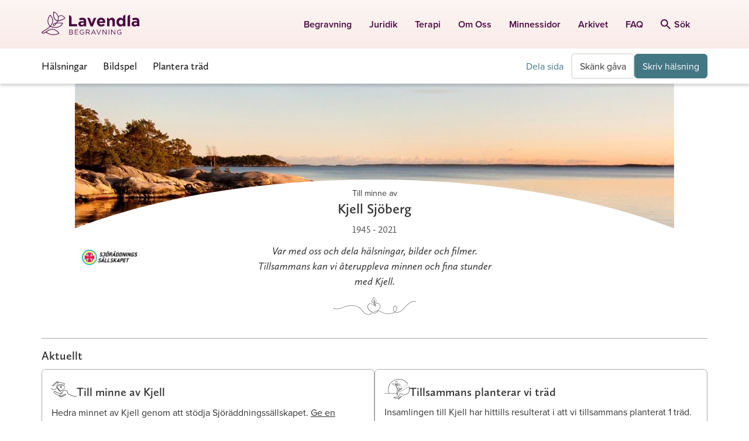

--- FILE ---
content_type: text/css
request_url: https://lavendla.se/wp-content/assets/build/css/grid.min.css?ver=1769077538
body_size: -134
content:
:root{--grid-width: 100%;--grid-gutter: 2rem}@media(min-width:768px){:root{--grid-width: 720px}}@media(min-width:992px){:root{--grid-width: 960px}}@media(min-width:1200px){:root{--grid-width: 1170px}}@media(min-width:1400px){:root{--grid-width: 1200px}}html{-ms-overflow-style:scrollbar;box-sizing:border-box}*,:after,:before{box-sizing:inherit}.container{margin-left:auto;margin-right:auto;padding-left:calc(var(--grid-gutter) / 2);padding-right:calc(var(--grid-gutter) / 2);width:100%;max-width:var(--grid-width)}.row{display:grid;grid-template-columns:repeat(12,1fr);grid-gap:var(--grid-gutter)}[class*=col-]{position:relative;grid-column:span 12}.col-1{grid-column:span 1}.col-2{grid-column:span 2}.col-3{grid-column:span 3}.col-4{grid-column:span 4}.col-5{grid-column:span 5}.col-6{grid-column:span 6}.col-7{grid-column:span 7}.col-8{grid-column:span 8}.col-9{grid-column:span 9}.col-10{grid-column:span 10}.col-11{grid-column:span 11}.col-12{grid-column:span 12}@media(max-width:576px){.col-sm-1{grid-column:span 1}}@media(max-width:576px){.col-sm-2{grid-column:span 2}}@media(max-width:576px){.col-sm-3{grid-column:span 3}}@media(max-width:576px){.col-sm-4{grid-column:span 4}}@media(max-width:576px){.col-sm-5{grid-column:span 5}}@media(max-width:576px){.col-sm-6{grid-column:span 6}}@media(max-width:576px){.col-sm-7{grid-column:span 7}}@media(max-width:576px){.col-sm-8{grid-column:span 8}}@media(max-width:576px){.col-sm-9{grid-column:span 9}}@media(max-width:576px){.col-sm-10{grid-column:span 10}}@media(max-width:576px){.col-sm-11{grid-column:span 11}}@media(max-width:576px){.col-sm-12{grid-column:span 12}}@media(min-width:768px){.col-md-1{grid-column:span 1}}@media(min-width:768px){.col-md-2{grid-column:span 2}}@media(min-width:768px){.col-md-3{grid-column:span 3}}@media(min-width:768px){.col-md-4{grid-column:span 4}}@media(min-width:768px){.col-md-5{grid-column:span 5}}@media(min-width:768px){.col-md-6{grid-column:span 6}}@media(min-width:768px){.col-md-7{grid-column:span 7}}@media(min-width:768px){.col-md-8{grid-column:span 8}}@media(min-width:768px){.col-md-9{grid-column:span 9}}@media(min-width:768px){.col-md-10{grid-column:span 10}}@media(min-width:768px){.col-md-11{grid-column:span 11}}@media(min-width:768px){.col-md-12{grid-column:span 12}}@media(min-width:992px){.col-lg-1{grid-column:span 1}}@media(min-width:992px){.col-lg-2{grid-column:span 2}}@media(min-width:992px){.col-lg-3{grid-column:span 3}}@media(min-width:992px){.col-lg-4{grid-column:span 4}}@media(min-width:992px){.col-lg-5{grid-column:span 5}}@media(min-width:992px){.col-lg-6{grid-column:span 6}}@media(min-width:992px){.col-lg-7{grid-column:span 7}}@media(min-width:992px){.col-lg-8{grid-column:span 8}}@media(min-width:992px){.col-lg-9{grid-column:span 9}}@media(min-width:992px){.col-lg-10{grid-column:span 10}}@media(min-width:992px){.col-lg-11{grid-column:span 11}}@media(min-width:992px){.col-lg-12{grid-column:span 12}}@media(min-width:1200px){.col-xl-1{grid-column:span 1}}@media(min-width:1200px){.col-xl-2{grid-column:span 2}}@media(min-width:1200px){.col-xl-3{grid-column:span 3}}@media(min-width:1200px){.col-xl-4{grid-column:span 4}}@media(min-width:1200px){.col-xl-5{grid-column:span 5}}@media(min-width:1200px){.col-xl-6{grid-column:span 6}}@media(min-width:1200px){.col-xl-7{grid-column:span 7}}@media(min-width:1200px){.col-xl-8{grid-column:span 8}}@media(min-width:1200px){.col-xl-9{grid-column:span 9}}@media(min-width:1200px){.col-xl-10{grid-column:span 10}}@media(min-width:1200px){.col-xl-11{grid-column:span 11}}@media(min-width:1200px){.col-xl-12{grid-column:span 12}}@media(min-width:992px){.template-sidebar-content{margin-left:calc(var(--grid-width) / 12 * 1);margin-right:calc(var(--grid-width) / 12 * 1 * -1)}}


--- FILE ---
content_type: text/css
request_url: https://lavendla.se/wp-content/assets/build/css/lavendla-obituary.min2.css?ver=1769077538
body_size: 22351
content:
.splide__container{box-sizing:border-box;position:relative}.splide__list{backface-visibility:hidden;display:-ms-flexbox;display:flex;height:100%;margin:0!important;padding:0!important}.splide.is-initialized:not(.is-active) .splide__list{display:block}.splide__pagination{-ms-flex-align:center;align-items:center;display:-ms-flexbox;display:flex;-ms-flex-wrap:wrap;flex-wrap:wrap;-ms-flex-pack:center;justify-content:center;margin:0;pointer-events:none}.splide__pagination li{display:inline-block;line-height:1;list-style-type:none;margin:0;pointer-events:auto}.splide:not(.is-overflow) .splide__pagination{display:none}.splide__progress__bar{width:0}.splide{position:relative;visibility:hidden}.splide.is-initialized,.splide.is-rendered{visibility:visible}.splide__slide{backface-visibility:hidden;box-sizing:border-box;-ms-flex-negative:0;flex-shrink:0;list-style-type:none!important;margin:0;position:relative}.splide__slide img{vertical-align:bottom}.splide__spinner{animation:splide-loading 1s linear infinite;border:2px solid #999;border-left-color:transparent;border-radius:50%;bottom:0;contain:strict;display:inline-block;height:20px;left:0;margin:auto;position:absolute;right:0;top:0;width:20px}.splide__sr{clip:rect(0 0 0 0);border:0;height:1px;margin:-1px;overflow:hidden;padding:0;position:absolute;width:1px}.splide__toggle.is-active .splide__toggle__play,.splide__toggle__pause{display:none}.splide__toggle.is-active .splide__toggle__pause{display:inline}.splide__track{overflow:hidden;position:relative;z-index:0}@keyframes splide-loading{0%{transform:rotate(0)}to{transform:rotate(1turn)}}.splide__track--draggable{-webkit-touch-callout:none;-webkit-user-select:none;-ms-user-select:none;user-select:none}.splide__track--fade>.splide__list>.splide__slide{margin:0!important;opacity:0;z-index:0}.splide__track--fade>.splide__list>.splide__slide.is-active{opacity:1;z-index:1}.splide--rtl{direction:rtl}.splide__track--ttb>.splide__list{display:block}.splide__arrow{-ms-flex-align:center;align-items:center;background:#ccc;border:0;border-radius:50%;cursor:pointer;display:-ms-flexbox;display:flex;height:2em;-ms-flex-pack:center;justify-content:center;opacity:.7;padding:0;position:absolute;top:50%;transform:translateY(-50%);width:2em;z-index:1}.splide__arrow svg{fill:#000;height:1.2em;width:1.2em}.splide__arrow:hover:not(:disabled){opacity:.9}.splide__arrow:disabled{opacity:.3}.splide__arrow:focus-visible{outline:3px solid #0bf;outline-offset:3px}.splide__arrow--prev{left:1em}.splide__arrow--prev svg{transform:scaleX(-1)}.splide__arrow--next{right:1em}.splide.is-focus-in .splide__arrow:focus{outline:3px solid #0bf;outline-offset:3px}.splide__pagination{bottom:.5em;left:0;padding:0 1em;position:absolute;right:0;z-index:1}.splide__pagination__page{background:#ccc;border:0;border-radius:50%;display:inline-block;height:8px;margin:3px;opacity:.7;padding:0;position:relative;transition:transform .2s linear;width:8px}.splide__pagination__page.is-active{background:#fff;transform:scale(1.4);z-index:1}.splide__pagination__page:hover{cursor:pointer;opacity:.9}.splide__pagination__page:focus-visible{outline:3px solid #0bf;outline-offset:3px}.splide.is-focus-in .splide__pagination__page:focus{outline:3px solid #0bf;outline-offset:3px}.splide__progress__bar{background:#ccc;height:3px}.splide__slide{-webkit-tap-highlight-color:rgba(0,0,0,0)}.splide__slide:focus{outline:0}@supports (outline-offset:-3px){.splide__slide:focus-visible{outline:3px solid #0bf;outline-offset:-3px}}@media screen and (-ms-high-contrast:none){.splide__slide:focus-visible{border:3px solid #0bf}}@supports (outline-offset:-3px){.splide.is-focus-in .splide__slide:focus{outline:3px solid #0bf;outline-offset:-3px}}@media screen and (-ms-high-contrast:none){.splide.is-focus-in .splide__slide:focus{border:3px solid #0bf}.splide.is-focus-in .splide__track>.splide__list>.splide__slide:focus{border-color:#0bf}}.splide__toggle{cursor:pointer}.splide__toggle:focus-visible{outline:3px solid #0bf;outline-offset:3px}.splide.is-focus-in .splide__toggle:focus{outline:3px solid #0bf;outline-offset:3px}.splide__track--nav>.splide__list>.splide__slide{border:3px solid transparent;cursor:pointer}.splide__track--nav>.splide__list>.splide__slide.is-active{border:3px solid #000}.splide__arrows--rtl .splide__arrow--prev{left:auto;right:1em}.splide__arrows--rtl .splide__arrow--prev svg{transform:scaleX(1)}.splide__arrows--rtl .splide__arrow--next{left:1em;right:auto}.splide__arrows--rtl .splide__arrow--next svg{transform:scaleX(-1)}.splide__arrows--ttb .splide__arrow{left:50%;transform:translate(-50%)}.splide__arrows--ttb .splide__arrow--prev{top:1em}.splide__arrows--ttb .splide__arrow--prev svg{transform:rotate(-90deg)}.splide__arrows--ttb .splide__arrow--next{bottom:1em;top:auto}.splide__arrows--ttb .splide__arrow--next svg{transform:rotate(90deg)}.splide__pagination--ttb{bottom:0;display:-ms-flexbox;display:flex;-ms-flex-direction:column;flex-direction:column;left:auto;padding:1em 0;right:.5em;top:0}:root{--pill-bg: var(--color-lighter-grey);--pill-color: var(--color-black)}:root body.page-type-therapy{--pill-bg: var(--color-main-pink)}html{-ms-overflow-style:-ms-autohiding-scrollbar}.obituary__content h1,.obituary-single .obituary__content .obituary__title,.obituary__content h2{line-height:1.33;margin:0 0 .7em;font-size:28px;font-size:1.75rem}@media(min-width:768px){.obituary__content h1,.obituary-single .obituary__content .obituary__title,.obituary__content h2{font-size:30px;font-size:1.875rem}}@media(min-width:992px){.obituary__content h1,.obituary-single .obituary__content .obituary__title,.obituary__content h2{margin:0 0 .6em;font-size:36px;font-size:2.25rem}}@media(min-width:1200px){.obituary__content h1,.obituary-single .obituary__content .obituary__title,.obituary__content h2{margin:0 0 .5em;font-size:40px;font-size:2.5rem}}@media(min-width:1430px){.obituary__content h1,.obituary-single .obituary__content .obituary__title,.obituary__content h2{margin:0 0 .425em;font-size:46px;font-size:2.875rem}}.obituary__content h3{font-family:proxima-nova,proxima-nova-fallback,sans-serif;font-weight:700;font-size:18px;font-size:1.125rem}@media(min-width:768px){.obituary__content h3{line-height:1.4;font-size:20px;font-size:1.25rem}}.obituary__content .sub-heading{font-family:Muli,sans-serif;font-weight:700;line-height:1.17;-webkit-font-smoothing:antialiased;font-size:20px;font-size:1.25rem}@media(min-width:992px){.obituary__content .sub-heading{font-size:24px;font-size:1.5rem}}.obituary-single .obituary__content .sub-heading{font-size:20px;font-size:1.25rem}@media(min-width:992px){.obituary-single .obituary__content .sub-heading{font-size:24px;font-size:1.5rem}}.obituary__content .obituary-body-text{line-height:1.63;font-size:14px;font-size:.875rem}@media(min-width:992px){.obituary__content .obituary-body-text{font-size:16px;font-size:1rem}}.obituary__content a{font-weight:600}@media(min-width:992px){.obituary-single .obituary__content h1,.obituary-single .obituary__content .obituary__title{font-size:32px;font-size:2rem}}@media(min-width:1200px){.obituary-single .obituary__content h1,.obituary-single .obituary__content .obituary__title{font-size:36px;font-size:2.25rem}}.obituary-single .obituary__content .obituary__section-heading{font-size:26px;font-size:1.625rem}@media(min-width:768px){.obituary-single .obituary__content .obituary__section-heading{font-size:28px;font-size:1.75rem}}@media(min-width:992px){.obituary-single .obituary__content .obituary__section-heading{font-size:28px;font-size:1.75rem}}.obituary-single .obituary__content .obituary-single__section:not(.obituary-single__comments-wrapper) p,.obituary-single .obituary__content .obituary-single__section:not(.obituary-single__comments-wrapper) ul{line-height:1.56;font-size:16px;font-size:1rem}@media(min-width:768px){.obituary-single .obituary__content .obituary-single__section:not(.obituary-single__comments-wrapper) p,.obituary-single .obituary__content .obituary-single__section:not(.obituary-single__comments-wrapper) ul{font-size:18px;font-size:1.125rem}}.obituary-single .obituary__content .obituary-single__section:not(.obituary-single__comments-wrapper) ul.obituary__guest-info-list{margin:0;padding-left:0;list-style:none;line-height:2}.obituary-single .obituary__content .obituary-single__section:not(.obituary-single__comments-wrapper) .obituary-single__left-content>ul{margin:0 0 1em;padding-left:0;list-style:none}.obituary-single .obituary__content .obituary-single__section:not(.obituary-single__comments-wrapper) .obituary-single__left-content>ul li{position:relative;margin-bottom:.6em;padding:0 0 0 1.611em}.obituary-single .obituary__content .obituary-single__section:not(.obituary-single__comments-wrapper) .obituary-single__left-content>ul li:before{content:"";position:absolute;top:0;left:0;width:1.111em;height:1.56em;background-image:url("data:image/svg+xml,%3Csvg xmlns='http://www.w3.org/2000/svg' width='20' height='20' viewBox='0 0 20 20'%3E%3Cpath fill='%23string-slice(#FF437783, 4)' d='M8.181 13.48l8.036-10.103a1 1 0 0 1 1.566 1.246l-8.75 11a1 1 0 0 1-1.506.067l-5.25-5.5a1 1 0 1 1 1.446-1.38l4.458 4.67z'/%3E%3C/svg%3E");background-repeat:no-repeat;background-size:contain;background-position:50%}.obituary-single .obituary__content .obituary-single__section:not(.obituary-single__comments-wrapper) .obituary-single__left-content>ul li:last-of-type{margin-bottom:0}.obituary-single .obituary__content .obituary-single__section:not(.obituary-single__comments-wrapper) .obituary-single__right-content h3{line-height:1.4;margin:0 0 .85em}.obituary-single .obituary__content .obituary-single__section:not(.obituary-single__comments-wrapper) .obituary-single__right-content.obituary__guest-info h3{margin-bottom:.75em}.obituary-single .obituary__content .obituary-single__section:not(.obituary-single__comments-wrapper) .obituary-single__right-content ul{margin-top:2.7em}.obituary-single .obituary__content .obituary-single__section:not(.obituary-single__comments-wrapper) .obituary-single__right-content h3+ul{margin-top:0}.obituary-single .obituary__content .obituary-single__section-wrapper{padding-top:2.5rem;padding-bottom:3.75rem}.obituary-single .obituary__content .obituary-single__navigation-section{background-color:#f8f7f6}.obituary-single .obituary__content .obituary-single__navigation-section:nth-child(2n){background-color:#fff}.obituary__cms-content{visibility:hidden;opacity:0;transition:opacity .5s ease-in .35s}.obituary-loaded .obituary__cms-content{visibility:visible;opacity:1}.obituary-save .obituary__cms-content{position:absolute;visibility:hidden;opacity:0}.obituary__description p,.obituary__description ul{line-height:1.56;font-size:16px;font-size:1rem}@media(min-width:768px){.obituary__description p,.obituary__description ul{font-size:18px;font-size:1.125rem}}.obituary__description ul:not(.obituary__guest-info-list){margin:0 0 1em;padding-left:0;list-style:none}.obituary__description ul:not(.obituary__guest-info-list) li{position:relative;margin-bottom:.6em;padding:0 0 0 1.611em}.obituary__description ul:not(.obituary__guest-info-list) li:before{content:"";position:absolute;top:0;left:0;width:1.111em;height:1.56em;background-image:url("data:image/svg+xml,%3Csvg xmlns='http://www.w3.org/2000/svg' width='20' height='20' viewBox='0 0 20 20'%3E%3Cpath fill='%23string-slice(#FF437783, 4)' d='M8.181 13.48l8.036-10.103a1 1 0 0 1 1.566 1.246l-8.75 11a1 1 0 0 1-1.506.067l-5.25-5.5a1 1 0 1 1 1.446-1.38l4.458 4.67z'/%3E%3C/svg%3E");background-repeat:no-repeat;background-size:contain;background-position:50%}.obituary__description ul:not(.obituary__guest-info-list) li:last-of-type{margin-bottom:0}.obituary__breadcrumbs{display:none}@media(min-width:992px){.obituary__breadcrumbs{display:block;padding:0}}.obituary__content{position:relative;padding-bottom:70vh}@media(min-width:992px){.obituary__content{padding-top:0}}.obituary-loaded .obituary__content{padding-bottom:60px}@media(min-width:992px){.obituary__wrapper{height:100%;width:54%;padding:40px 40px 0 0;background-color:#fff}}@media(min-width:1200px){.obituary__wrapper{padding-right:74px}}.obituary__wrapper .obituary__app{display:flex;flex-direction:column}@media(min-width:992px){.obituary__wrapper .obituary__app{display:block}}.obituary__wrapper .obituary-editor{order:1;margin-top:37px}.obituary__wrapper .obituary__go-to-editor{margin-top:1em}@media(min-width:992px){.obituary__wrapper .obituary__go-to-editor{display:none}}.obituary__wrapper .obituary-preview__wrapper{padding:40px 0 30px}@media(min-width:992px){.obituary__wrapper .obituary-preview__wrapper{position:absolute;top:0;left:54%;right:0;padding:40px 0;transition:transform .3s ease-in-out}.obituary__wrapper .obituary-preview__wrapper.stick-it{position:fixed;top:110px;left:calc((100% - 992px)/2);right:calc((100% - 992px)/2);margin-left:calc(.54 * 992px);margin-right:11px}.admin-bar .obituary__wrapper .obituary-preview__wrapper.stick-it{top:46px}}@media(min-width:992px)and (min-width:992px){.admin-bar .obituary__wrapper .obituary-preview__wrapper.stick-it{top:32px}}@media(min-width:1200px){.obituary__wrapper .obituary-preview__wrapper.stick-it{left:calc((100% - 1200px)/2);right:calc((100% - 1200px)/2);margin-left:648px;margin-right:15px}}@media(min-width:1430px){.obituary__wrapper .obituary-preview__wrapper.stick-it{left:calc((100% - 1430px)/2);right:calc((100% - 1430px)/2);margin-left:772.2px}}.obituary-single .obituary__content{padding-bottom:60px}@media(min-width:992px){.obituary-single__hero,.obituary-single__section-wrapper{display:flex;flex-wrap:wrap}}@media(min-width:992px){.obituary-single__left-content{flex:1 1 50%;max-width:50%}}@media(min-width:1200px){.obituary-single__left-content{flex:0 1 50%;max-width:660px}}.obituary-single__left-content p:last-child,.obituary-single__left-content ul:last-child{margin-bottom:0}@media(min-width:992px){.obituary-single__right-content{flex:1 1 50%;max-width:50%;padding-left:60px}}@media(min-width:1200px){.obituary-single__right-content{flex:1 1 calc(100% - 660px)}}.obituary-single__right-content p:last-child,.obituary-single__right-content ul:last-child{margin-bottom:0}.obituary-single__left-content+.obituary-single__right-content{margin-top:2em}@media(min-width:992px){.obituary-single__left-content+.obituary-single__right-content{margin-top:0}}@media(min-width:992px){.obituary-single__info-container{display:flex;justify-content:space-between;margin-bottom:30px}}.obituary-single__info-with-icon{display:flex;margin-bottom:30px}@media(min-width:992px){.obituary-single__info-with-icon{margin-bottom:0}}.obituary-single__info-with-icon .text{flex:1 0 auto}.obituary-single__info-with-icon p{margin-bottom:0;font-weight:600}.obituary-single__info-with-icon img{margin-right:18px;max-width:60px}.obituary .loader-enter-active,.obituary .loader-leave-active{transition:opacity .25s}.obituary .loader-enter,.obituary .loader-leave-to,.obituary .fade-editor-form-enter{opacity:0}.obituary .fade-editor-form-enter-active{transition:opacity .5s ease-in .35s}.obituary .fade-editor-form-leave-active{transition:opacity .5s ease-in,max-height .6s;max-height:9999px}.obituary .fade-editor-form-leave-to{opacity:0;max-height:0}.obituary .fade-save-form-enter-active{transition:opacity .5s ease-in-out .7s}.obituary .fade-save-form-leave-active{transition:opacity .35s ease-in-out}.obituary .fade-save-form-enter,.obituary .fade-save-form-leave-to{opacity:0}.obituary .reveal-small-enter-active,.obituary .reveal-small-leave-active{transition:opacity .25s ease-in,max-height .25s ease-in;max-height:2em}.obituary .reveal-small-enter,.obituary .reveal-small-leave-to{opacity:0;max-height:0}.modal-enter-active{transition:opacity .2s ease-out}.modal-enter-active .modal__box{transition:opacity .25s ease-out,transform .25s ease-out}.modal-leave-active{transition:opacity .25s ease-in}.modal-leave-active .modal__box{transition:opacity .2s ease-in,transform .2s ease-out}.modal-enter,.modal-leave-to{opacity:0}.modal-enter .modal__box,.modal-leave-to .modal__box{opacity:0;transform:translateY(-40px)}.modal-content-enter-active{transition:all .5s ease-out}.modal-content-leave-active{transition:all .1s ease-in}.modal-content-enter,.modal-content-leave-to{opacity:0}.threaded-comments-form-slide-up-enter,.threaded-comments-form-slide-up-leave-to{position:absolute;transform:translateY(100%);opacity:0}.threaded-comments-form-slide-up-enter-active{transition:opacity .15s ease-out,transform .5s ease-out}.threaded-comments-form-slide-up-leave-active{transition:opacity .15s ease-out .3s,transform .5s ease-out}.threaded-comments-form-toggle-fade-enter,.threaded-comments-form-toggle-fade-leave-to{opacity:0}.threaded-comments-form-toggle-fade-enter-active{transition:opacity .15s ease-in .3s}.threaded-comments-form-toggle-fade-leave-active{transition:opacity .15s ease-in}.threaded-comments-list-item-enter,.threaded-comments-list-item-leave-to{opacity:0}.threaded-comments-list-item-enter-active{transition:opacity .5s ease-in .25s}.threaded-comments-list-item-leave-active{position:absolute;transition:opacity .25s ease-out}.threaded-comments-list-item-move{transition:transform .5s}.show-mobile-nav-enter,.show-mobile-nav-leave-to{transform:translateY(100%);opacity:0}.show-mobile-nav-enter-active{transition:opacity .15s ease-out,transform .25s ease-out}.show-mobile-nav-leave-active{transition:opacity .15s ease-out .3s,transform .25s ease-out}.obituary-single__hero-deceased-image-placeholder{width:7.375rem;height:7.375rem;border-radius:50%;min-width:7.375rem;border:2px solid rgb(255,255,255);background-color:#f8f7f6;display:block}@media(min-width:768px){.obituary-single__hero-deceased-image-placeholder{width:10rem;height:10rem;min-width:10rem}}@media(min-width:992px){.obituary-single__hero-deceased-image-placeholder{width:14.5rem;height:14.5rem;min-width:14.5rem}}.obituary-single__hero-background-edit{position:absolute;top:0;right:0;bottom:0;left:0}.obituary-single__hero-background-edit .btn{margin-left:15px;margin-top:15px}.obituary-single__hero-background-edit .loader{z-index:1}.obituary-single__hero-background-edit .loader svg{top:30%;left:10%}@media(min-width:768px){.obituary-single__hero-background-edit .loader svg{left:50%}}.obituary-single__hero-deceased-image-edit{position:absolute;top:0;right:0;bottom:0;left:0;display:flex;justify-content:center;align-items:center}.obituary-single__hero-deceased-image-edit .loader{border-radius:500px}.obituary-single__hero-deceased-image-edit .btn{margin-bottom:-1em;align-self:flex-end}.obituary-single__hero-deceased-image-edit .btn .icon{margin-right:0}.obituary-single__hero-text-edit{border:1px solid rgba(0,0,0,.2);border-radius:4px;white-space:pre-wrap;margin-bottom:1em}.hero-text-edit-wrapper{margin-bottom:1em}.hero-images-grid{display:flex;flex-wrap:wrap;margin:-.5em}.hero-images-grid__upload-image{border:1px dashed rgba(0,0,0,.2);border-radius:2px}.hero-images-grid__upload-image .btn{width:100%;height:100%;padding:0}.hero-images-grid__image{aspect-ratio:40/15;cursor:pointer}.hero-images-grid>div{flex:1 0 50%;max-width:50%;padding:.5em}.hero-images-grid>div img{display:block;width:100%;height:100%;object-fit:cover;object-position:center}@media(min-width:768px){.hero-images-grid>div{flex:1 0 25%;max-width:25%}}.obituary-single__hero-memorial-fund-edit{width:100%;margin-bottom:2em}@media(min-width:768px){.obituary-single__hero-memorial-fund-edit{margin-bottom:0}}.obituary-single__hero-memorial-fund-edit .v-select{font-size:14px}.fund-editor-logo{margin:0 auto}.btn.invisible.hero-text-edit{color:#437783}.memorial-fund-select__wrapper{position:relative}.memorial-fund-select__wrapper .vs__selected-options input::placeholder{color:#437783;font-weight:600}.memorial-fund-select__icon-wrapper{position:absolute;right:4px;top:1px;bottom:1px;margin:auto;pointer-events:none;z-index:1;width:50px}.memorial-fund-select__icon-wrapper .loader svg{width:20px;height:20px}.memorial-fund-select__icon{position:absolute;display:flex;top:0;bottom:0;right:0;background-color:#ffffff80;z-index:50;transition:.2s}.memorial-fund-select__icon svg{width:20px;height:20px;margin:auto;left:0;top:0;transform:translate(-50%);color:#437783}.lavendla-memorial-creator__sticky-admin-bar{position:sticky;top:35px;background-color:#f5f5f5;z-index:97;padding:.5em 0;box-shadow:0 4px 4px #00000026}.lavendla-memorial-creator__sticky-admin-bar__wrapper{display:flex;justify-content:space-between;align-items:center}@media(min-width:992px){.lavendla-memorial-creator__sticky-admin-bar{top:54px}}@media(min-width:1200px){.lavendla-memorial-creator__sticky-admin-bar{top:61px;padding:1em 0}}.lavendla-memorial-creator__sticky-admin-bar p{margin-bottom:0}.lavendla-memorial-creator__sticky-admin-bar .btn{padding:.3em .6em}@media(min-width:1200px){.lavendla-memorial-creator__sticky-admin-bar .btn{padding:.5em .8em}}.obituary-single__hero-name-date .modal__box{overflow:visible}.obituary-single__hero-name-date .modal__box-wrapper{overflow-y:visible}.obituary-single__hero-name-date .vs__dropdown-menu{max-height:200px}.hero-name-date-form{display:flex;gap:15px;flex-wrap:wrap;margin-bottom:2rem}.hero-name-date-form input.error{border-color:#fd5353}.hero-name-date-form__error{margin-bottom:0;color:#fd5353}.hero-name-date-form__col{flex:1 0 calc(50% - 7.5px);text-align:left}.hero-name-date-form__col--full{flex:1 0 100%;text-align:left}.obituary-editor{counter-reset:obituary-editor-sections}.obituary-editor-section{counter-increment:obituary-editor-sections}.obituary-editor-section__header{display:flex;align-items:center;justify-content:flex-start;flex-wrap:wrap}.obituary-editor-section__header h4{flex:1 0 60%;font-size:18px;font-size:1.125rem}@media(min-width:992px){.obituary-editor-section__header h4{margin:0;font-size:20px;font-size:1.25rem}}.obituary-editor-section__header button{text-align:left}@media(min-width:992px){.obituary-editor-section__header button{margin-left:auto;text-align:right}}.obituary-editor-section__header:before{content:counter(obituary-editor-sections);display:inline-flex;align-items:center;justify-content:center;margin-right:12px;width:36px;height:36px;border:2px solid #f2f2f2;border-radius:50%;font-weight:700;color:#480640;font-size:18px;font-size:1.125rem}@media(min-width:992px){.obituary-editor-section__header:before{margin-right:18px;width:42px;height:42px;font-size:20px;font-size:1.25rem}}.obituary-editor-section__content{padding:20px 0 50px}.obituary-editor-form .obituary-editor-section__content{display:flex;flex-wrap:wrap;justify-content:space-between}.obituary-editor-form .obituary-editor-section__content>div{flex:0 0 100%}@media(min-width:992px){.obituary-editor-form .obituary-editor-section__content>.birth_year,.obituary-editor-form .obituary-editor-section__content>.deceased_year,.obituary-editor-form .obituary-editor-section__content>.ceremony_date,.obituary-editor-form .obituary-editor-section__content>.ceremony_time{flex:0 0 calc(50% - 10px)}}@media(min-width:992px){.obituary-editor-section:not(:last-of-type) .obituary-editor-section__content{margin-left:20px;border-left:2px solid #f2f2f2;padding-left:38px}}.obituary-editor-section:last-of-type{padding-bottom:0}.obituary-editor-save .obituary-editor-section__content{display:flex;flex-wrap:wrap;align-items:center}@media(min-width:992px){.obituary-editor-save .obituary-editor-section__content{flex-wrap:nowrap}}.obituary-editor-save .obituary-editor-section__content button,.obituary-editor-save .obituary-editor-section__content em{margin:0 auto}@media(min-width:992px){.obituary-editor-save .obituary-editor-section__content button,.obituary-editor-save .obituary-editor-section__content em{margin:0}}.obituary-editor-save .obituary-editor-section__content em{text-align:center}@media(min-width:992px){.obituary-editor-save .obituary-editor-section__content em{text-align:left}}.obituary-editor-save .obituary-editor-section__content button{width:100%;max-width:420px;margin-bottom:1em}@media(min-width:992px){.obituary-editor-save .obituary-editor-section__content button{width:auto;margin-right:12px;margin-bottom:0}}.obituary-editor-form-input{display:flex;flex-wrap:wrap;align-items:center;justify-content:flex-start}.obituary-editor-form-input>label{flex:1 0 auto;margin:0;width:auto;font-weight:700;line-height:1.75}.obituary-editor-form-input>button{flex:0 0 85px;max-width:85px;margin-left:auto}.obituary-editor-form-input>input,.obituary-editor-form-input>textarea,.obituary-editor-form-input>.vdp-datepicker{flex:0 0 100%;margin-top:4px;line-height:1.56}.obituary-editor-form-input input:focus,.obituary-editor-form-input textarea:focus{border-color:#437783;box-shadow:0 2px 8px #43778333;outline:0}.obituary-editor-form-input input{padding:14px 18px 17px}@media(min-width:992px){.obituary-editor-form-input input{padding-left:20px;padding-right:20px}}.obituary-editor-form-input textarea{padding:14px 18px 28px}@media(min-width:992px){.obituary-editor-form-input textarea{padding-left:20px;padding-right:20px}}.obituary-editor-form-input:not(:last-of-type)>input,.obituary-editor-form-input:not(:last-of-type)>textarea,.obituary-editor-form-input:not(:last-of-type)>.vdp-datepicker{margin-bottom:25px}.obituary-editor-form-input .vdp-datepicker__calendar{top:100%;width:100%;max-width:300px;border:none;border-radius:7px;box-shadow:0 2px 8px #0000001a;overflow:hidden}.obituary-editor-form-input .vdp-datepicker__calendar>header .prev:after,.obituary-editor-form-input .vdp-datepicker__calendar>header .next:after{width:.7em;height:.7em;background-color:transparent;background-image:url("data:image/svg+xml,%3Csvg xmlns='http://www.w3.org/2000/svg' width='15' height='14' viewBox='0 0 15 14'%3E%3Cpath fill='%23007b68' fill-rule='nonzero' d='M10.29 5.792L6.352 1.854A1.086 1.086 0 1 1 7.887.318l6.56 6.56-6.56 6.56a1.086 1.086 0 0 1-1.535-1.536l3.937-3.938H1.09a1.086 1.086 0 1 1 0-2.172h9.2z'/%3E%3C/svg%3E");background-repeat:no-repeat;background-position:center;background-size:.7em;border:none}.obituary-editor-form-input .vdp-datepicker__calendar>header .prev:after{transform:translate(-50%) translateY(-50%) rotate(180deg)}.obituary-editor-form-input .vdp-datepicker__calendar>div{padding:0 .3em .5em}.obituary-editor-form-input .vdp-datepicker__calendar .cell.selected{background-color:#437783;color:#fff}.obituary-editor-form-input .vdp-datepicker__calendar .cell.selected:hover{background-color:#437783e6}.obituary-editor-form-input .vdp-datepicker__calendar .cell:not(.blank):not(.disabled).day:hover,.obituary-editor-form-input .vdp-datepicker__calendar .cell:not(.blank):not(.disabled).month:hover,.obituary-editor-form-input .vdp-datepicker__calendar .cell:not(.blank):not(.disabled).year:hover{border-color:#437783}.editor-image-upload-button,.obituary-image-list-item__labelish{position:absolute;top:.9375em;left:.9375em;bottom:.9375em;width:calc(100% - 1.825em);padding:0;border-radius:7px;box-shadow:0 2px 8px #0000001a;overflow:hidden}.editor-image-upload-button{border:3px dashed #f8f7f6;background-color:#fff;display:flex;flex-direction:column;align-items:center;justify-content:center;color:#0009;font-weight:600;line-height:1.25}.editor-image-upload-button__wrapper.obituary-image-list-item{position:relative;padding:0 0 50%;float:none;clear:right}@media(min-width:480px){.editor-image-upload-button__wrapper.obituary-image-list-item{padding-bottom:25%}}@media(min-width:992px){.editor-image-upload-button__wrapper.obituary-image-list-item{padding-bottom:33.3333%}}@media(min-width:1200px){.editor-image-upload-button__wrapper.obituary-image-list-item{padding-bottom:25%}}.editor-image-upload-button svg{margin-bottom:.6em;height:2em;width:2em}.editor-image-upload-button svg path{fill:#0009}.obituary-image-list-item__labelish>img{position:absolute;top:0;left:0;width:100%;height:100%;object-fit:cover}.obituary-image-list-item__labelish>button{position:absolute;bottom:0;width:100%;padding:.6875em 0 .9375em;background-color:#fff;line-height:1.25;text-align:center;font-size:16px;font-size:1rem}.obituary-image-list-item__labelish>button:hover{opacity:1}.obituary-image-list-item__labelish.selected:before{content:"";position:absolute;top:1.25em;left:1.063em;z-index:1;width:1.25em;height:1.25em;background-color:#437783;border:solid 3px #437783;border-radius:50%;background-image:url("data:image/svg+xml,%3Csvg xmlns='http://www.w3.org/2000/svg' width='16' height='13' viewBox='0 0 16 13'%3E%3Cpath fill='none' fill-rule='evenodd' stroke='%23FFF' stroke-linecap='round' stroke-linejoin='round' stroke-width='2' d='M1 6.5L6.25 12 15 1'/%3E%3C/svg%3E");background-position:center;background-repeat:no-repeat;background-size:70%;pointer-events:none}.obituary-image-list-item__labelish.selected:after{content:"";position:absolute;top:0;right:0;bottom:0;left:0;border:.16667em solid #437783;border-radius:7px;pointer-events:none}.editor-image-upload-button-enter-active{transition:all .2s ease-in}.editor-image-upload-button-enter{opacity:0;transform:translate(.2em)}.obituary-editor-type .obituary-editor-section__content{position:relative}.obituary-editor-type .obituary-editor-section__content:after{position:absolute;content:"";top:0;bottom:0;right:-15px;width:15px;background-image:linear-gradient(to left,#fff,#ffffff03)}@media(min-width:992px){.obituary-editor-type .obituary-editor-section__content:after{content:none}}.obituary-editor-type-list{display:flex;list-style:none;padding:0;margin:-10px -15px -30px;overflow-x:auto}@media(min-width:992px){.obituary-editor-type-list{flex-wrap:wrap}}@media(max-width:993px){.obituary-editor-type-list{-ms-overflow-style:-ms-autohiding-scrollbar}.obituary-editor-type-list::-webkit-scrollbar{width:0!important}}.obituary-editor-type-selectable{flex:0 0 305px;max-width:305px;position:relative;display:inline-block;padding:10px;font-size:18px;font-size:1.125rem}@media(min-width:992px){.obituary-editor-type-selectable{flex:0 0 50%;max-width:50%}.obituary-editor-type-selectable:first-of-type{padding-left:10px}.obituary-editor-type-selectable:last-of-type{padding-right:10px}.obituary-editor-type-selectable:first-of-type,.obituary-editor-type-selectable:last-of-type{flex:0 0 50%;max-width:50%}}.obituary-editor-type-selectable:first-of-type{padding-left:15px}.obituary-editor-type-selectable:last-of-type{padding-right:15px}.obituary-editor-type-selectable:first-of-type,.obituary-editor-type-selectable:last-of-type{flex:0 0 310px;max-width:310px}.obituary-editor-type-selectable>label{position:relative;cursor:pointer;display:block;height:100%;width:auto;margin:0;padding:1.3334em 1em 1.5em 2.7222em;border-radius:7px;box-shadow:0 2px 8px #0000001a;color:#000000b3;font-weight:700;line-height:1.39;text-transform:none;-webkit-user-select:none;user-select:none;overflow-wrap:break-word;-webkit-hyphens:auto;hyphens:auto;font-size:18px;font-size:1.125rem}.obituary-editor-type-selectable>label:before{content:"";position:absolute;top:1.499em;left:1em;width:1.1112em;height:1.1112em;border-radius:50%;background-color:#fff;border:solid 3px rgba(0,0,0,.08);background-position:center;background-repeat:no-repeat;background-size:70%}.obituary-editor-type-selectable>label a{text-decoration:underline}.obituary-editor-type-selectable input[type=radio]:checked+label{color:#437783;padding:1.16673em .83333em 1.3333em 2.5555em;border:.16667em solid #437783}.obituary-editor-type-selectable input[type=radio]:checked+label:before{top:1.3332em;left:.83333em;background-color:#437783;border-color:#437783;background-image:url("data:image/svg+xml,%3Csvg xmlns='http://www.w3.org/2000/svg' width='16' height='13' viewBox='0 0 16 13'%3E%3Cpath fill='none' fill-rule='evenodd' stroke='%23FFF' stroke-linecap='round' stroke-linejoin='round' stroke-width='2' d='M1 6.5L6.25 12 15 1'/%3E%3C/svg%3E")}.obituary-editor-type-selectable input[type=radio]{position:absolute;top:1.499em;left:1em;width:1.1112em;height:1.1112em;margin:0;opacity:0}.obituary-editor-type-selectable label>span{display:block;padding:5px 0 0;color:#000c;font-weight:400;line-height:1.45;overflow-wrap:none;-webkit-hyphens:none;hyphens:none;font-size:16px;font-size:1rem}.obituary-image-category-filter{position:relative}.obituary-image-category-filter__button{font-size:16px;font-size:1rem;display:flex;padding:.625em 1em;background-color:#fff;border-radius:7px;border:none;box-shadow:0 2px 8px #0000001a;color:#1b5761;font-weight:700;cursor:pointer;-webkit-user-select:none;user-select:none;align-items:center}.obituary-image-category-filter__button span{padding-left:.625em}.obituary-image-category-filter__button:focus{outline:none}.obituary-image-category-filter__dropdown{position:absolute;top:calc(100% + 1.2em);z-index:100;padding:1.25em;background-color:#fff;border-radius:7px;border:none;box-shadow:0 2px 8px #0003;transition:all .15s ease-in}.obituary-image-category-filter__dropdown:after{content:"";background-color:#fff;width:15px;height:15px;display:block;position:absolute;top:-6px;left:45px;z-index:1;border-top-left-radius:30%;transform:rotate(45deg);box-shadow:-3px -3px 8px -6px #00000080}.obituary-image-category-filter__dropdown-enter,.obituary-image-category-filter__dropdown-leave-to{opacity:0;transform:translateY(-.6em)}.obituary-image-category-filter__checkbox{font-size:16px;font-size:1rem;margin:0 0 1.25em}.obituary-image-category-filter__checkbox:last-of-type{margin-bottom:0}.obituary-image-category-filter__checkbox>.marker{font-size:16px;font-size:1rem;font-weight:600}.obituary-image-category-filter__checkbox input[type=checkbox]:checked+.marker:before{background-color:#1b5761;border-color:#1b5761}.obituary-comments__create-comment{position:relative;display:flex;justify-content:flex-start;margin:0 0 1em;gap:15px}@media(min-width:768px){.obituary-comments__create-comment{gap:30px}}.obituary-comments__create-comment-skeleton{height:110px;border-top:1px solid #ccc;border-right:0;border-bottom:0;border-left:0;position:relative;overflow:hidden}.obituary-comments__create-comment-skeleton:before,.obituary-comments__create-comment-skeleton:after{content:"";position:absolute;top:0;left:0;width:100%;height:100%;animation-duration:4s;animation-fill-mode:forwards;animation-iteration-count:infinite;animation-timing-function:linear;background-size:cover;background-color:#f6f6f6;background-image:linear-gradient(to right,#f6f6f6 8%,#f1f1f1 18%,#f6f6f6 33%)}.obituary-comments__create-comment-skeleton:before{animation-name:placeholder-shimmer-pre}.obituary-comments__create-comment-skeleton:after{animation-name:placeholder-shimmer-post}@media(min-width:992px){.obituary-comments__create-comment-skeleton{height:53px}}.obituary-comments__input-button{-webkit-appearance:none;-moz-appearance:none;appearance:none;display:inline-flex;align-items:center;gap:.5em;width:100%;height:100%;margin:0;padding:5px .8em;border-radius:7px;border:1px solid #ccc;background-color:#fff;color:#0009;line-height:1.5;text-align:left;font-size:14px;font-size:.875rem}@media(min-width:992px){.obituary-comments__input-button{font-size:16px;font-size:1rem}}.obituary-comments__create-comment>.obituary-comments__input-button{position:relative;line-height:1.4;padding:8px 15px 6px;flex:1 1 100%}@media(min-width:480px){.obituary-comments__create-comment>.obituary-comments__input-button{flex:1 1 370px}}@media(min-width:768px){.obituary-comments__create-comment>.obituary-comments__input-button{flex-basis:70%}}@media(min-width:992px){.obituary-comments__create-comment>.obituary-comments__input-button{flex-basis:80%;padding:1.2em 1em .9em}}.obituary-comments__create-comment.donation-support .obituary-comments__input-button{flex:1 0 calc(50% - 15px)}.obituary-comments__input-button img{max-width:18px;opacity:.6}@media(min-width:992px){.obituary-comments__input-button img{max-width:22px}}.obituary-comments__icon-button{border:1px solid #1b5761;border-radius:7px;-webkit-appearance:none;-moz-appearance:none;appearance:none;color:#1b5761;padding:10px 1em;width:100%;height:100%;background-color:transparent;font-size:14px;font-size:.875rem}@media(min-width:992px){.obituary-comments__icon-button{font-size:16px;font-size:1rem}}.obituary-comments__icon-button.has-files{background-color:#1b5761;color:#fff;font-weight:600}.obituary-comments__create-comment>.obituary-comments__icon-button{position:relative;line-height:1.4;padding:8px 10px 6px;flex:1 1 auto}@media(min-width:768px){.obituary-comments__create-comment>.obituary-comments__icon-button{flex-basis:30%}}@media(min-width:992px){.obituary-comments__create-comment>.obituary-comments__icon-button{padding:1.2em 0 .9em}}.obituary-comments__create-comment.donation-support>.obituary-comments__icon-button{flex-basis:calc(25% - 15px)}.obituary-comments__icon-button svg{margin-right:.3em}.obituary-comments__icon-button svg:not(.icon){display:inline-block;width:1.8em;height:1.4em;transform:translateY(-.2em)}.obituary-comments__icon-button svg path{fill:currentcolor}.obituary-comments__icon-button.disabled{opacity:.7;pointer-events:none;cursor:not-allowed}.obituary-comments__remove-button{-webkit-appearance:none;-moz-appearance:none;appearance:none;border:0;margin:0;background:#000c;line-height:0;border-radius:50%;position:absolute;height:20px;width:20px;left:105px;padding:5px;top:-5px;display:flex;align-items:center}.obituary-comments__files-container{padding:15px 0}.obituary-comments__modal .modal__header h2{position:absolute;left:0;right:0;padding:0 1.25rem;text-align:center}@media(min-width:992px){.obituary-comments__modal .modal__header h2{padding:0 2.5rem}}.obituary-comments__modal input[type=file]{display:none}.obituary-comments__modal label{width:auto}.obituary-comments__submit-container{display:flex;align-items:center;gap:.5em;flex-wrap:wrap;padding:4px}.site-content .site-main .obituary-comments__submit-container p{margin-bottom:0;font-size:14px;font-size:.875rem}.obituary-comments__submit-container a{font-weight:700}.obituary-comments__submit-container>*{flex:0 0 100%;margin:0}@media(min-width:480px){.obituary-comments__submit-container>*{flex:1 0 calc(50% - .25em)}}.obituary-comments__fund-information{margin-top:3em}.obituary-comments-container{position:relative;min-height:100px}.obituary-comments-container .loader{background:transparent}.obituary-comments-form-container{margin-top:1rem;width:100%}.obituary-comments-list.is-loading{opacity:.5}.obituary-comments-list-container{width:100%}.obituary-comment-move{transition:transform .6s}.grid-sizer,.grid-item{width:100%}@media(min-width:768px){.grid-sizer,.grid-item{width:calc(50% - 15px)}}.masonry-grid{transition:opacity .2s}.default-image-container img{border-radius:6px;max-width:150px}.default-image-container span{display:block;font-style:italic;line-height:1.79;color:#0009;font-size:14px;font-size:.875rem}.create-comment-form-enter{opacity:0;transform:translate(-30px)}.create-comment-form-leave-to{opacity:0;transform:translate(30px)}.create-comment-form-enter-active{transition:all .4s ease-in .2s}.create-comment-form-leave-active{transition:all .2s ease-out;position:absolute}.create-comment-form-move{transition:transform 1s}.single-obituary-comment{padding:1rem 0;font-family:calluna-sans,calluna-sans-fallback,sans-serif}.share-obituary-comment .single-obituary-comment{box-shadow:0 4px 4px #0003;padding:0;margin:1rem 0 1.5rem}.single-obituary-comment__video-wrapper__thumbnail{position:relative}.single-obituary-comment__video-wrapper__play-button{background:#00000080;position:absolute;top:0;right:0;bottom:0;left:0;display:flex;align-items:center;justify-content:center;cursor:pointer}.single-obituary-comment__inline-video video{max-width:100%}.single-obituary-comment__container{border-radius:6px;position:relative;background-color:#fff}.create-comment-preview .single-obituary-comment__container{border:1px solid #ccc;margin-bottom:1em}.single-obituary-comment__container img{width:100%}.single-obituary-comment__image-place{cursor:pointer;padding:16px 16px 0}.single-obituary-comment__image-place.inactive,.single-obituary-comment__image-place.no-image{cursor:default}.single-obituary-comment__image-place.no-image img{object-fit:cover;width:100%;height:250px}.single-obituary-comment__image-place__container{position:relative}.single-obituary-comment__image-place__video-wrapper-play-button{position:absolute;width:100%;height:100%;display:flex;justify-content:center;align-items:center}.single-obituary-comment-images>*{opacity:0}.single-obituary-comment-images>*+*{position:absolute;top:0;left:0;width:100%;height:100%;opacity:0}.single-obituary-comment-images>*:last-child{opacity:1}.single-obituary-comment-images.animate>*:nth-last-child(2){opacity:1}.single-obituary-comment-images.animate>*:last-child{animation:fade-in-images 3s ease-in-out 1}.single-obituary-comment__pending-media{position:relative;width:100%;background-color:#f2f2f2;padding:70px 20px 90px}.single-obituary-comment__pending-media h4{font-size:20px;font-size:1.25rem}.single-obituary-comment__pending-media button{position:absolute;top:20px;right:15px}.single-obituary-comment__pending-media__content{padding-top:.5rem;display:flex;justify-content:center;align-items:flex-start}.single-obituary-comment__pending-media__content svg{margin:.5rem 0 0 1.5rem}.single-obituary-comment__info{display:flex;align-items:center;flex:0 0 auto;line-height:22px;margin-top:1em}.single-obituary-comment__info>*{margin-left:1em}.single-obituary-comment__content{position:relative;padding:0 16px 16px}.single-obituary-comment__content>*:last-child{margin-bottom:0}.single-obituary-comment__top-bar{display:flex;align-items:flex-start;justify-content:space-between;margin-bottom:1rem}.single-obituary-comment__date{display:block;color:#555;font-size:12px;font-size:.75rem}.single-obituary-comment__name{font-weight:600;line-height:1.38;color:#333;margin-top:.5em;margin-bottom:0;font-size:16px;font-size:1rem}@media(min-width:992px){.single-obituary-comment__name{font-size:18px;font-size:1.125rem}}.single-obituary-comment__text{white-space:pre-line;line-height:1.38;color:#333;font-size:16px;font-size:1rem}@media(min-width:992px){.single-obituary-comment__text{font-size:18px;font-size:1.125rem}}.single-obituary-comment__image-icon{position:absolute;bottom:0;right:0;width:30px;height:30px;padding:5px;color:#000;background-color:#fff9;cursor:pointer}.single-obituary-comment__image-icon svg{width:100%;height:100%}@media(min-width:992px){.single-obituary-comment__image-icon{width:40px;height:40px;padding:7px}}.single-obituary-comment__image-icon.multiple-media{bottom:32px}@media(min-width:992px){.single-obituary-comment__image-icon.multiple-media{bottom:42px}}.single-obituary-comment__donation svg{margin-right:5px;margin-bottom:4px}.single-obituary-comment__donation svg path{fill:#000c}.single-obituary-comment__actions{display:flex;align-items:center;flex-wrap:wrap;margin:1em 0 0;padding:.55em 0 0;justify-content:space-between;border-top:1px solid #ccc}@media(min-width:992px){.single-obituary-comment__actions{padding-top:.95em;padding-left:8px}}.single-obituary-comment__actions .btn{color:#333;font-size:14px;font-size:.875rem}@media(min-width:992px){.single-obituary-comment__actions .btn{font-size:16px;font-size:1rem}}.single-obituary-comment__actions .btn svg{color:#000;margin-right:.5em}.single-obituary-comment__actions .single-obituary-comment__actions-write-comment{margin-left:0;margin-right:auto}.single-obituary-comment__threaded-comments-toggle{margin-top:1em}.single-obituary-comment__threaded-comments-toggle.btn{margin-top:1em;text-decoration:none;font-size:14px;font-size:.875rem}@media(min-width:992px){.single-obituary-comment__threaded-comments-toggle.btn{margin-left:8px}}.single-obituary-comment__actions .btn,.single-obituary-comment__threaded-comments-wrapper .btn,.single-obituary-comment__threaded-comment-count .btn{font-family:calluna-sans,calluna-sans-fallback,sans-serif;font-weight:400}.single-obituary-comment__threaded-comment-count .btn,.single-obituary-comment__likes-count,.single-obituary-comment__donation{font-weight:400;letter-spacing:normal;text-decoration:none;color:#555;font-size:14px;font-size:.875rem}.single-obituary-comment__threaded-comment-count{margin:1rem 0 0}@media(min-width:992px){.single-obituary-comment__threaded-comment-count{margin-left:8px}}.single-obituary-comment__donation,.single-obituary-comment__likes-count{display:inline-flex;align-items:center}.single-obituary-comment__donation button,.single-obituary-comment__likes-count button{padding:0;background:none;border:none}.single-obituary-comment__likes-count span{padding-left:.5em}.single-obituary-comment__likes-count svg{fill:#e16e70}.obituary-threaded-comments__single .single-obituary-comment__likes-count{margin-left:1em;line-height:1.8}.threaded-comments-modal .single-obituary-comment__likes-count{line-height:1.6}.edit-obituary-comment__button-group{display:flex;justify-content:space-between;flex-wrap:wrap;margin-top:-1em;margin-left:-1em}.edit-obituary-comment__button-group .btn{margin-top:1em;margin-left:1em}.edit-obituary-comment__button-group .btn.link{margin-right:auto}.single-obituary-comment__actions-like.liked{color:#e16e70}.single-obituary-comment__actions-like.liked svg{fill:#e16e70;animation:like-bounce .2s ease-out}.single-obituary-comment__actions-like:focus{outline:none}.single-obituary-comment__actions-like:disabled{pointer-events:none;opacity:1}@keyframes fade-in-images{0%{opacity:0}45%{opacity:1}to{opacity:1}}.obituary-image-category-list{position:relative;display:block;width:100%;margin:1.875em 0 0;padding:0;list-style:none}@media(min-width:992px){.obituary-image-category-list{max-width:60%}}@media(min-width:1400px){.obituary-image-category-list{max-width:47.375em}}.obituary-image-category-list-item{display:inline-block;padding:0;margin:2.5em 0 0;width:100%}.obituary-image-category-list-item:first-of-type{margin-top:0}.obituary-image-category-list h4{font-size:18px;font-size:1.125rem;margin:0 0 .8em}@media(min-width:992px){.obituary-image-category-list h4{font-size:20px;font-size:1.25rem}}.obituary-image-category-list-enter-active{transition:all .25s ease-in .15s}.obituary-image-category-list-leave-active{transition:opacity .15s ease-in,transform .15s ease-in,position 10ms .15s;position:absolute}.obituary-image-category-list-move{transition:transform .25s .15s}.obituary-image-category-list-enter{opacity:0;transform:translate(.2em)}.obituary-image-category-list-leave-to{opacity:0;transform:translate(.6em)}.obituary-image-list{margin:0;padding:0;list-style:none}.obituary-image-list__wrapper{margin:-.9375em}.obituary-editor-images .obituary-image-list__wrapper:after{content:"";clear:both;display:block}.obituary-image-category-list-item .obituary-image-list{display:flex;flex-wrap:wrap}.obituary-image-category-list-item .obituary-image-list-item{flex:0 0 50%;max-width:50%}@media(min-width:480px){.obituary-image-category-list-item .obituary-image-list-item{flex-basis:33.3333%;max-width:33.3333%}}@media(min-width:600px){.obituary-image-category-list-item .obituary-image-list-item{flex-basis:25%;max-width:25%}}@media(min-width:768px){.obituary-image-category-list-item .obituary-image-list-item{flex-basis:20%;max-width:20%}}@media(min-width:992px){.obituary-image-category-list-item .obituary-image-list-item{flex-basis:25%;max-width:25%}}@media(min-width:1200px){.obituary-image-category-list-item .obituary-image-list-item{flex-basis:20%;max-width:20%}}.obituary-image-list.obituary-editor-image__list .obituary-image-list-item{float:left}.obituary-image-list-item{position:relative;display:inline-block;padding:.9375em}.obituary-editor-section .obituary-image-list-item,.obituary-editor-section .obituary-image-list-item-loader{width:50%}@media(min-width:480px){.obituary-editor-section .obituary-image-list-item,.obituary-editor-section .obituary-image-list-item-loader{width:25%}}@media(min-width:992px){.obituary-editor-section .obituary-image-list-item,.obituary-editor-section .obituary-image-list-item-loader{width:33.3333%}}@media(min-width:1200px){.obituary-editor-section .obituary-image-list-item,.obituary-editor-section .obituary-image-list-item-loader{width:25%}}.obituary-image-list-item label{position:relative;display:block;width:100%;margin:0;border-radius:7px;box-shadow:0 2px 8px #0000001a;overflow:hidden;font-size:18px;font-size:1.125rem}.obituary-image-list-item input[type=radio]:checked+label:before{content:"";position:absolute;top:1.25em;left:1.063em;width:1.1112em;height:1.1112em;background-color:#437783;border:solid 3px #437783;border-radius:50%;background-image:url("data:image/svg+xml,%3Csvg xmlns='http://www.w3.org/2000/svg' width='16' height='13' viewBox='0 0 16 13'%3E%3Cpath fill='none' fill-rule='evenodd' stroke='%23FFF' stroke-linecap='round' stroke-linejoin='round' stroke-width='2' d='M1 6.5L6.25 12 15 1'/%3E%3C/svg%3E");background-position:center;background-repeat:no-repeat;background-size:70%}.obituary-image-list-item input[type=radio]:checked+label:after{content:"";position:absolute;top:0;right:0;bottom:0;left:0;border:.16667em solid #437783;border-radius:7px}.obituary-image-list-item input[type=radio]{position:absolute;top:1.499em;left:1em;width:1.1112em;height:1.1112em;margin:0;opacity:0}.obituary-image-list-item img{width:100%}.obituary-image-list-item-loader span{display:inline-block;width:100%;padding-bottom:100%;border-radius:7px;animation-duration:4s;animation-fill-mode:forwards;animation-iteration-count:infinite;animation-name:obituary-image-loader;animation-timing-function:linear;background:#f6f6f6;background:linear-gradient(to right,#f6f6f6 8%,#f1f1f1 18%,#f6f6f6 33%);background-size:cover}.obituary-image-list-enter-active{transition:all .2s ease-in}.obituary-image-list-enter{opacity:0;transform:translate(.2em)}.obituary-comments__image-preview{margin-bottom:10px;position:relative}@media(max-width:768px){.obituary-comments__image-preview{margin:5px 0 10px}}.obituary-comments__image-preview img{width:120px;height:120px;object-fit:cover}.obituary-comments__image-preview .image-preview__default__image{width:120px;height:120px;background-color:#f2f2f2;padding:20px;display:flex;justify-content:center;align-items:center}.obituary-comments__image-preview .image-preview__default__name{display:block}.obituary-preview .obituary-canvas-wrapper{border:3px dashed #dfdfdf;border-radius:7px}.modal-open .obituary-preview .obituary-canvas-wrapper{top:180px}.obituary-preview .obituary-canvas-wrapper canvas{display:block;width:100%;height:auto;border-radius:7px;background-size:cover}.obituary-preview>p{margin:.56em 0 0;padding:0 3px}.music-slider__toggle{-webkit-appearance:none;-moz-appearance:none;appearance:none;border:0;background-color:transparent;padding:0;color:#555;line-height:1}.music-slider__toggle svg.icon{margin-right:.2rem}.music-slider__wrapper{position:fixed;background-color:#000000b3;left:0;right:0;top:0;bottom:0;z-index:100000;display:flex;justify-content:center;align-items:center;cursor:pointer}.music-slider__container{cursor:auto;position:relative;height:100%;width:100%;background-color:#000;overflow:hidden}@media(min-width:992px){.music-slider__container{height:auto;margin:30px;max-width:80vw}.music-slider__container:after{content:"";display:block;padding-top:56.25%}}.music-slider__container .loader{z-index:1}.music-slider__controls{background-color:#fff6;position:absolute;left:0;right:0;z-index:6;justify-content:space-between;padding:6px 13px;display:flex;top:-40px;transition:top .4s ease-in-out}.music-slider__controls:hover,.music-slider__controls.visible{top:0}.music-slider__icon-button{-webkit-appearance:none;-moz-appearance:none;appearance:none;background-color:transparent;border:0;padding:0;display:inline-flex;align-items:center;justify-content:center;width:28px}.music-slider__icon-button svg.icon{padding:2px;height:28px}.music-slider__close{width:19px}.music-slider__play-button{z-index:5;position:absolute;-webkit-appearance:none;-moz-appearance:none;appearance:none;background-color:transparent;border:0;left:0;right:0;top:0;bottom:0;width:100%}.music-slider__images-container{position:relative;height:100%;width:100%;overflow:hidden}@media(min-width:992px){.music-slider__images-container{position:absolute;left:0;top:0;bottom:0;right:0}}.music-slider__images-container .prev{opacity:1;z-index:2}.music-slider__images-container .next{opacity:0;z-index:2}.music-slider__images-container .current{opacity:1;z-index:3}.music-slider__slide{opacity:0;position:absolute;z-index:1;transition:opacity 2s ease,transform 3s;height:100%;width:100%}.music-slider__slide img{width:100%}@supports (object-fit: cover){.music-slider__slide img{height:100%;object-fit:cover}}.music-slider__first-slide{opacity:1}.music-slider__first-slide,.music-slider__last-slide{transform-origin:center center;animation:first-last-slide-effect 5s forwards}.music-slider__first-slide:before,.music-slider__last-slide:before{content:"";display:block;background-color:#fff;width:100%;height:100%;pointer-events:none;overflow:hidden;opacity:.6;position:absolute}.music-slider__last-slide{animation-direction:reverse}.music-slider__slide-content{position:absolute;height:100%;width:100%;display:flex;align-items:center;justify-content:center;flex-wrap:wrap;text-align:center}.music-slider__slide-content span{display:block;pointer-events:none}.music-slider__slide-content .title{letter-spacing:3px;color:#aaa;font-weight:400;text-transform:uppercase}.music-slider__slide-content .name{font-weight:600;letter-spacing:1px;letter-spacing:3px;color:#111;font-size:26px;font-size:1.625rem}.music-slider__slide-content .image{object-fit:cover;object-position:50% 50%;width:320px;height:320px;border-radius:50%;min-width:320px;border:2px solid rgb(255,255,255);margin-top:1rem}.slide-effect-0{animation:slide-effect-0 5s forwards}.slide-effect-1{animation:slide-effect-1 5s forwards}.slide-effect-2{animation:slide-effect-2 5s forwards}@keyframes slide-effect-0{0%{transform-origin:center left;transform:scale(1)}to{transform-origin:center left;transform:scale(1.1)}}@keyframes slide-effect-1{0%{transform:scale(1.2);transform-origin:center right}to{transform-origin:center right;transform:scale(1.2) translate(10%)}}@keyframes slide-effect-2{0%{transform-origin:center right;transform:scale(1.1)}to{transform-origin:center right;transform:scale(1)}}@keyframes first-last-slide-effect{0%{transform:scale(1)}to{transform:scale(1.1)}}.obituary-single .obituary__content .obituary-single__live-modal .live-container{position:relative;overflow:hidden;padding-top:56.25%}.obituary-single .obituary__content .obituary-single__live-modal iframe{position:absolute;top:0;left:0;width:100%;height:100%;border:0}.obituary-single .obituary__content .obituary-single__live-modal .obituary-single__section-wrapper{padding:0;border:0}.obituary-save-form form.obituary-save-form__form{display:flex;flex-wrap:wrap;margin:1.5rem 0 1rem}.obituary-save-form form.obituary-save-form__form h4{color:#000c;margin:0 0 4px;line-height:1.75}.obituary-save-form form.obituary-save-form__form .checkbox-wrapper{flex:0 0 100%;margin:0}.obituary-save-form form.obituary-save-form__form .checkbox-wrapper .checkbox{margin-right:1em}.obituary-save-form form.obituary-save-form__form .checkbox{margin:0 0 22px}.obituary-save-form form.obituary-save-form__form .checkbox label{line-height:1.38;font-size:16px;font-size:1rem}.obituary-save-form form.obituary-save-form__form .checkbox label a{font-weight:400;color:#480640}.obituary-save-form form.obituary-save-form__form .form-row{flex:0 0 calc(50% - 10px);margin-bottom:24px}@media all and (-ms-high-contrast:none){.obituary-save-form form.obituary-save-form__form .form-row{width:calc(50% - 10px)}}.obituary-save-form form.obituary-save-form__form .form-row.last{margin-left:auto}.obituary-save-form button+button{margin-left:20px}.obituary-save-form .errors{flex:0 0 100%;color:#fd5353;font-weight:700}.obituary-save-form input.error{border-color:#fd5353}.obituary-save-texts .obituary__description p:last-of-type,.obituary-save-texts .obituary__description ul:last-of-type{margin-bottom:0}body .uppy-Root{font-family:inherit}body .uppy-StatusBar:not([aria-hidden=true]).is-waiting{height:auto;border:none;background-color:transparent}body .uppy-StatusBar:not([aria-hidden=true]).is-waiting:before{display:none}body .uppy-StatusBar.is-waiting .uppy-StatusBar-actions{padding:0;background-color:transparent}body .uppy-StatusBar.is-waiting .uppy-StatusBar-actionBtn--upload{display:inline-block;text-align:center;background-color:#437783;color:#fff;border-radius:6px;border:1px solid #437783;padding:.75em 1em;font-weight:600;line-height:1.5;transition:all .1s ease-in-out;-webkit-font-smoothing:antialiased;font-size:16px;font-size:1rem}@media(min-width:325px){body .uppy-StatusBar.is-waiting .uppy-StatusBar-actionBtn--upload{padding:.75em 1.5em}}body .uppy-StatusBar.is-waiting .uppy-StatusBar-actionBtn--upload:active,body .uppy-StatusBar.is-waiting .uppy-StatusBar-actionBtn--upload:focus,body .uppy-StatusBar.is-waiting .uppy-StatusBar-actionBtn--upload:hover,body .uppy-StatusBar.is-waiting .uppy-StatusBar-actionBtn--upload:visited{color:#fff;background-color:#437783;border-color:#437783}.modal__base.comment-media{background:#000000e6;z-index:1250}.modal__base.comment-media .modal__header{position:relative;background:none;padding:0 0 10px}.modal__base.comment-media .modal__header .close-button{margin-left:0;padding:20px 0;width:100%;outline:none;font-size:20px;font-size:1.25rem}.modal__base.comment-media .modal__header .close-button svg{position:absolute;right:5px;margin:0}.modal__base.comment-media .modal__header .close-button svg path{fill:#fff}.modal__base.comment-media .modal__box{background:none;max-width:1800px;padding:0}.modal__base.comment-media .modal__box-wrapper{max-height:95%}.modal__base.comment-media .modal__box-main{padding:0}.modal__base.comment-media .splide{z-index:150}.modal__base.comment-media .splide.splide--nav>.splide__track>.splide__list>.splide__slide.is-active{border-color:#1b5761}.modal__base.comment-media .splide.splide--nav .splide__list{margin:0 auto!important}.modal__base.comment-media .splide.splide--nav .splide__list li{margin:6px 3px 0}.modal__base.comment-media .splide__arrow{padding:0;box-shadow:0 1px 10px #0003;min-width:auto;opacity:.9;background-color:#0009;display:none}@media(min-width:992px){.modal__base.comment-media .splide__arrow{display:block;width:50px;height:50px}}.modal__base.comment-media .splide__arrow--prev{left:0}.modal__base.comment-media .splide__arrow--next{right:0}@media(max-width:992px){.modal__base.comment-media .splide__arrow svg{width:1em;height:1em}}.modal__base.comment-media .splide__arrow svg path{fill:#fff}.modal__base.comment-media .splide__slide{display:flex;justify-content:center;align-items:center;padding-top:0}.modal__base.comment-media .splide__slide img,.modal__base.comment-media .splide__slide video{width:auto;height:auto;max-height:100%;max-width:100%}.modal__base.comment-media .splide__slide.is-active img,.modal__base.comment-media .splide__slide.is-active video{box-shadow:0 2px 16px #00000080}.splide-wrapper .loader{background:none;top:50%;right:50%;bottom:50%;left:50%}.splide-wrapper .loader svg{fill:#fffc}.comment-modal__comment{padding:1rem 0}.share-obituary-comment__button-group{display:flex;flex-wrap:wrap;margin:-1.25em 0 .5em -1.25em}.share-obituary-comment__button-group>.btn{margin-top:1.25em;margin-left:1.25em}.share-obituary-comment-links .share-obituary-comment__button-group{margin-bottom:1.5em}.share-obituary-comment-links label{font-weight:700;margin-bottom:.625em}.share-obituary-comment-edit{padding:1.625em 1.875em;background-color:#f8f7f6;margin-top:1.5em;border-radius:7px}.share-obituary-comment-edit h3{margin-top:0}.share-obituary-comment h3 span{display:inline-block}.share-obituary-comment .scrolled-to{animation-name:call-on-attention;animation-duration:2s;animation-delay:.5s}.threaded-comments-modal .modal__box{max-width:950px}.threaded-comments-modal__wrapper{display:flex;max-height:70vh}.threaded-comments-modal__comments-content{position:relative;flex:0 1 50vw;padding-left:30px;overflow:hidden;max-height:100%;padding-bottom:80px}.threaded-comments-modal .single-obituary-comment{padding:5px 0;flex:0 0 250px}@media(min-width:992px){.threaded-comments-modal .single-obituary-comment{flex:0 0 350px}}.threaded-comments-modal .single-obituary-comment__container{box-shadow:0 2px 8px #0000000d}.threaded-comments-modal .single-obituary-comment__name,.threaded-comments-modal .single-obituary-comment__text{font-size:16px;font-size:1rem}.obituary-threaded-comments__list{max-height:100%;overflow-y:auto;padding-top:5px}.obituary-threaded-comments__single{margin-top:1em}@media(min-width:992px){.obituary-threaded-comments__single{padding-left:8px}}.obituary-threaded-comments__single+.obituary-threaded-comments__single{margin-top:2em}.obituary-threaded-comments__single-comment-wrapper{display:flex;align-items:flex-start}.obituary-threaded-comments__single-comment-wrapper p{white-space:pre-line}.obituary-threaded-comments__single-comment-wrapper p:last-of-type{margin-bottom:0}.obituary-threaded-comments__single-comment-info{flex:0 0 25%}@media(min-width:768px){.obituary-threaded-comments__single-comment-info{flex:0 0 20%}}@media(min-width:992px){.obituary-threaded-comments__single-comment-info{flex:0 0 25%}}.obituary-threaded-comments__single-text-wrapper{flex:1 1 auto;margin-left:1em;border-left:1px solid #dfdfdf;padding-left:1em}.obituary-threaded-comments__single-name{margin-top:0;word-break:break-word}.obituary-single .obituary-threaded-comments__single-date{font-size:12px;font-size:.75rem}.obituary-threaded-comments__single-text{color:#555;font-size:16px;font-size:1rem}@media(min-width:992px){.obituary-threaded-comments__single-text{font-size:18px;font-size:1.125rem}}.threaded-comments-modal .obituary-threaded-comments__single-text{font-size:16px;font-size:1rem}.obituary-threaded-comments__single-actions{display:flex;align-items:center;justify-content:flex-start;margin:.5em 0 0;padding:0;list-style:none;font-size:14px;font-size:.875rem}.obituary-threaded-comments__single-actions li{display:flex;align-items:center}.obituary-threaded-comments__single-actions .btn{text-decoration:underline}.obituary-threaded-comments__single-actions .btn:not(.liked){color:#333}.obituary-threaded-comments__single-actions li.report-action{margin:0 0 0 auto}.obituary-threaded-comments__single-actions li.report-action .btn{opacity:0;color:#8f8f8f;transition:opacity .25s ease-in-out}.obituary-threaded-comments__single-actions>*+*:not(.report-action):before{content:"|";padding:0 .5em;line-height:1.5;font-size:14px;font-size:.875rem}.obituary-threaded-comments__single:hover .obituary-threaded-comments__single-actions li.report-action .btn{opacity:1}.obituary-threaded-comments__form-toggle{margin-top:1em;border-top:1px solid #dfdfdf;padding-top:1em}@media(min-width:768px){.obituary-threaded-comments__form-toggle{position:absolute;left:30px;right:0;bottom:0;margin-top:.5em}}.obituary-threaded-comments__form-toggle button{width:100%}.obituary-threaded-comments__form,.obituary-threaded-comments__delete{position:fixed;bottom:0;left:0;right:0;background-color:#fff;padding:1em 15px 2em;z-index:1100}@media(min-width:768px){.obituary-threaded-comments__form,.obituary-threaded-comments__delete{position:absolute;top:0;left:30px;bottom:auto;height:100%;padding:0 5px}}.site-content .site-main .obituary-threaded-comments__form .obituary-comments__submit-container{display:flex;justify-content:space-between}@media(min-width:768px){.site-content .site-main .obituary-threaded-comments__form .obituary-comments__submit-container{justify-content:normal}}.site-content .site-main .obituary-threaded-comments__form .obituary-comments__submit-container button{flex:0 0 75%}@media(min-width:768px){.site-content .site-main .obituary-threaded-comments__form .obituary-comments__submit-container button{flex-basis:auto}}.site-content .site-main .obituary-threaded-comments__form .obituary-comments__submit-container button+button{flex:0;margin-left:1em}.obituary-more-comment-actions{display:inline-flex;height:auto}.obituary-more-comment-actions__button.btn{width:1em;height:1em}@media(min-width:768px){.obituary-more-comment-actions__button.btn{width:1.5em;height:1.5em}}.obituary-more-comment-actions__button.btn svg{margin:0 auto;padding:0;color:#000;width:auto;height:1em}@media(min-width:768px){.obituary-more-comment-actions__button.btn svg{height:1.5em}}.obituary-more-comment-actions__dropdown{position:fixed;z-index:1100;bottom:1em;left:1em;right:1em;display:flex;flex-direction:column;justify-content:center;background-color:#fff;padding:0 1em 1em;border-radius:7px;box-shadow:0 2px 8px #0000001a}@media(min-width:768px){.obituary-more-comment-actions__dropdown{position:absolute;top:calc(100% + 1em);right:-1em;bottom:auto;left:-1em}}.obituary-more-comment-actions__dropdown-header{display:flex;align-items:center;width:100%;padding:1em 0}.obituary-more-comment-actions__dropdown-header h4{margin:0}.obituary-more-comment-actions__dropdown .close-button{margin:0 0 0 auto;display:flex;padding:0;border:0;background-color:transparent;align-items:center}.obituary-more-comment-actions__dropdown .close-button:focus{outline-offset:.2em}.obituary-more-comment-actions__dropdown .close-button svg{width:1em;height:1em}.obituary-more-comment-actions__dropdown .close-button svg path{fill:#000c}.obituary-more-comment-actions__overlay{content:"";position:fixed;top:0;right:0;bottom:0;left:0;z-index:4;background-color:#0000004d}.single-obituary-comment__actions{position:relative}body .donation-form__gift-heading{font-size:18px;font-size:1.125rem;font-weight:600;flex:1 0 100%;padding:0 4px;margin:0 0 -.5em}.donation-form__select-wrapper .donation-form__gift-heading{margin-bottom:.5em}.donation-form__sum-btns-container{display:flex;flex-wrap:wrap;gap:8px;margin:1em 0}@media(min-width:480px){.donation-form__sum-btns-container{gap:12px}}.donation-form__sum-btns-container p{margin:0;padding:4px 4px 0;color:#0009;font-size:14px;font-size:.875rem}.donation-form__payment-method-switch{text-align:center;margin-bottom:.3em;color:#0009;flex:1 0 100%;font-size:14px;font-size:.875rem}@media(min-width:768px){.donation-form__payment-method-switch{flex:1 0 auto}}.donation-form__payment-method-switch button.btn{font-weight:500;font-size:14px;font-size:.875rem}.donation-form__sum-btn-wrapper{padding:4px;flex:1 0 auto}.donation-form__sum-btn-wrapper-input{width:100%}@media(min-width:768px){.donation-form__sum-btn-wrapper-input{width:30%}}.donation-form__iframe{border:0;width:100%;height:100%;min-height:560px}.donation-form__qr__container{display:none}@media(min-width:768px){.donation-form__qr__container{display:block}}.donation-form__qr__container svg{max-width:300px;margin:0 auto 2em}.donation-form__qr__wrapper--active .donation-form__qr__container{display:block}.donation-form__qr__wrapper--active .donation-form__qr__toggle,.donation-form__qr__wrapper--active .donation-form__qr__loader-wrapper{display:none}@media(min-width:768px){.donation-form__qr__wrapper{display:block}}.donation-form__qr__loader{position:relative;height:90px;margin-top:3em}.donation-form__qr__loader-wrapper h3{margin-top:.7em}@media(min-width:768px){.donation-form__qr__loader-wrapper{display:none}}.donation-form__qr__toggle{-webkit-appearance:none;-moz-appearance:none;appearance:none;border:0;padding:0;background:none;display:inline-block;margin-bottom:2em;font-size:14px;font-size:.875rem;margin-top:1em}.donation-form__qr__toggle>span{color:#1b5761;text-decoration:underline;cursor:pointer}.donation-form__qr__toggle>span:hover{text-decoration:none;opacity:.8}@media(min-width:768px){.donation-form__qr__toggle{display:none}}.donation-form__amount-information{padding:0 4px 4px;flex:1 0 100%;margin-bottom:.2em}.donation-form__amount-information p{font-size:14px;font-size:.875rem;margin-top:.5em;color:#0009;margin-bottom:.4em}.donation-form__tax-reduction-information{padding:4px;flex:1 0 100%;margin-top:.6em;margin-bottom:.2em}.donation-form__tax-reduction-information p{font-size:14px;font-size:.875rem;color:#0009;margin-bottom:.4em}.donation-form__fee-display{list-style:none;padding:0}.donation-form__fee-display-info{font-style:italic}.donation-form__fee-display span{font-weight:600;font-size:14px;font-size:.875rem}.donation-form__donation{color:#480640;background-color:#f9ebe5;border-radius:7px;font-weight:600;line-height:1.5;margin-top:5px;padding:2px 1em;display:inline-flex;width:100%;height:100%;justify-content:center;align-items:center;font-size:16px;font-size:1rem}@media(min-width:768px){.donation-form__donation{padding:10px 1em;margin-top:0}}.donation-form__donation svg{margin-right:.5em;margin-bottom:6px;color:inherit;width:.8em!important}@media(min-width:768px){.donation-form__donation svg{width:1.125em!important}}.donation-form__sum-btn{border:1px solid var(--form-elements-border-color);color:var(--form-elements-color);border-radius:6px;background-color:transparent;padding:.75em 1.5em;font-weight:600;line-height:1.5;-webkit-font-smoothing:antialiased;width:100%;position:relative;display:flex;align-items:center;text-align:left;font-size:14px;font-size:.875rem}@media(min-width:480px){.donation-form__sum-btn{padding:.75em 2em;font-size:16px;font-size:1rem}}.donation-form__sum-btn:before{content:"";width:18px;height:18px;border:2px solid var(--form-elements-border-color);border-radius:50%;background:#fff;margin-right:1em;flex-shrink:0;display:inline-block;vertical-align:middle;transition:background .2s,box-shadow .2s;box-shadow:none}.donation-form__sum-btn.selected:before{background:#437783;box-shadow:0 0 0 2px #fff inset;border-color:#437783}.donation-form__sum-btn.selected{background-color:transparent;color:#437783;border-color:#437783}.donation-form__sum-btn.disabled{opacity:.5;cursor:not-allowed}.donation-form__sum-input{height:100%;padding:.8725em 1em!important}@media(min-width:480px){.donation-form__sum-input{padding:.7em 1em!important}}.donation-form__inputs-container{display:flex;flex-wrap:wrap;margin:1rem -4px}.donation-form__input-wrapper{flex:1 0 100%;padding:4px}@media(min-width:768px){.donation-form__input-wrapper.email,.donation-form__input-wrapper.phone{flex-basis:50%}}.donation-form__input-wrapper.flex{display:flex}.donation-form__fee-information{flex:1 0 34%;align-self:center;display:flex;justify-content:center;font-size:14px;font-size:.875rem}@media(min-width:768px){.donation-form__fee-information{font-size:16px;font-size:1rem}}.donation-form__fee-information__description{font-weight:600;margin-right:4px}.donation-form__loading-wrapper{height:65px;position:relative}.donation-form__logo-container{display:contents}@media(min-width:768px){.donation-form__logo-container{display:inline-flex;flex-direction:column;align-items:flex-end}}.donation-form__loading-container{margin-top:2em;text-align:center}.donation-form__loading-container svg.icon{color:#437783}.donation-form__information{display:flex;justify-content:space-between;flex-wrap:wrap;margin-bottom:1em}@media(min-width:768px){.donation-form__information{align-items:flex-end}}.donation-form__information p{margin:6px 0 0}.donation-form__information img{max-height:30px;margin-bottom:1em}@media(min-width:992px){.donation-form__information img{max-height:35px}}.donation-form__fee-info{margin-top:-.5em;color:#0009;font-size:14px;font-size:.875rem}.donation-form__fund-information img{font-size:18px;font-weight:600;width:auto;height:auto;max-width:80px;max-height:35px}@media(min-width:480px){.donation-form__fund-information img{max-width:100px;max-height:45px}}@media(min-width:768px){.donation-form__fund-information img{max-width:125px;max-height:50px}}.donation-form__fund-information p{margin:.5em 0 0}.donation-form .v-select .vs__dropdown-menu{max-height:450px}.donation-form .donation-form__submit-button{display:flex;justify-content:center;align-items:center;background:#437783;color:#fff;margin-top:1em}.donation-form .donation-form__submit-button__swish{background:transparent;color:#437783;border-color:#437783}.donation-form .donation-form__submit-button img{height:24px;margin-left:10px}.create-comment-form__container{display:flex;flex-wrap:wrap;margin:0 -4px;padding-bottom:1em}.create-comment-form__container .comment-input,.create-comment-form__container .obituary-comments__upload-container,.create-comment-form__container .obituary-comments__donate-container{padding:4px;width:100%}.create-comment-form__container .obituary-comments__donate-container{display:flex;align-items:center}.create-comment-form__container .obituary-comments__upload-container,.create-comment-form__container .obituary-comments__donate-container{flex:1 0 100%}@media(min-width:768px){.create-comment-form__container .obituary-comments__upload-container,.create-comment-form__container .obituary-comments__donate-container{flex:1 0 50%}}.create-comment-form__container .comment-input{flex:1 0 100%}.create-comment-form__container .files-preview{--auto-grid-min-size: 120px}.create-comment-form__container.has-files .files-preview{margin-top:1em}.create-comment-form__container textarea{display:block}.create-comment-form__input-wrapper{flex:1 0 100%;padding:4px}@media(min-width:768px){.create-comment-form__input-wrapper{flex:1 0 50%}}.create-comment-form__single-input-wrapper{flex:1 0 100%}.create-comment-form-thumbnails{width:100%;margin:0 0 2em}.create-comment-form-thumbnails__item{display:flex;align-items:center;gap:1em;flex-wrap:nowrap;margin-bottom:1em}.create-comment-form-thumbnails__image,.create-comment-form-thumbnails__image-placeholder{flex:0 0 auto;width:50px;height:50px;border-radius:7px}@media(min-width:768px){.create-comment-form-thumbnails__image,.create-comment-form-thumbnails__image-placeholder{width:80px;height:80px}}.create-comment-form-thumbnails__image{object-fit:contain}.create-comment-form-thumbnails__image-placeholder{display:flex;align-items:center;justify-content:center;background-color:#0000001a}.create-comment-form-thumbnails__item-info{flex:1 1 auto;display:flex;flex-direction:column;justify-content:space-between;word-break:break-all;font-size:14px;font-size:.875rem}@media(min-width:768px){.create-comment-form-thumbnails__item-info{font-size:16px;font-size:1rem}}@media(min-width:992px){body .create-comment-form-thumbnails__item-xmark{display:none}}.create-comment-form-thumbnails__item-remove.btn.outline{position:relative;flex:0 0 auto}@media(max-width:991px){.create-comment-form-thumbnails__item-remove.btn.outline{width:1.5em;height:1.5em;border-color:transparent}}.create-comment-form-thumbnails__item-remove.btn.outline span{color:transparent;position:absolute;visibility:hidden}@media(min-width:992px){.create-comment-form-thumbnails__item-remove.btn.outline span{position:static;color:#000c;visibility:visible}}.create-comment-form-thumbnails__item-remove.btn.outline.uploaded{border-color:transparent}.create-comment-form-thumbnails__item-remove.btn.outline.uploaded span{color:transparent}.create-comment-form-thumbnails__item-remove.btn.outline svg.icon{position:absolute;top:50%;left:50%;transform:translate(-50%,-50%);margin:0}.create-comment-form__accept-text{margin-block:1em 0}.create-comment-donation__info-box{background-color:#fcf5f2;border-radius:7px;padding:15px;margin-bottom:1em;position:relative;overflow:hidden}.create-comment-donation__info-box:after{content:"";position:absolute;top:10px;right:-12px;width:180px;height:60px;background-image:url([data-uri]);background-repeat:no-repeat;background-position:right top;background-size:contain;pointer-events:none;opacity:.35}@media(max-width:480px){.create-comment-donation__info-box:after{width:140px;height:45px}}.create-comment-donation__info-box .donation-form__donation{width:auto;justify-content:flex-start;padding:2px 5px;font-weight:400}.create-comment-donation__info-text{margin:.75em 0 0;font-size:16px;font-size:1rem;color:#000c}@media(min-width:768px){.create-comment-donation__info-text{max-width:80%}}.donation-form__fund-information .donation-form__fund-description{overflow:hidden;margin-top:1rem}.donation-form__fund-information .donation-form__fund-description.is-truncated{display:-webkit-box;-webkit-line-clamp:4;-webkit-box-orient:vertical;max-height:6.5em}.donation-form__fund-information .donation-form__read-more{margin-top:.5em;background:none;border:0;padding:0;color:#1b5761;text-decoration:underline;cursor:pointer;font-size:14px;font-size:.875rem}.create-comment-form__donation-info{margin-bottom:1.8em}.create-comment-form__donation-icon{margin-right:.5em;background-color:#f2f4f4;padding:2px 2px 2px .5em;border-radius:7px;font-size:14px;font-size:.875rem}.create-comment-form__donation-text{font-size:16px;font-size:1rem}.obituary-detailed-list{font-family:calluna-sans,calluna-sans-fallback,sans-serif;border-left:1px solid rgb(0,0,0);padding:6px 0 6px 2em;font-size:16px;font-size:1rem}@media(min-width:768px){.obituary-detailed-list{flex:0 1 250px}}.obituary-single__info__obituary-right-column .obituary-detailed-list{margin-top:1.5em;padding:1.5em 0 6px;border-left:0}.obituary-single__info__obituary-right-column.has-ceremony-info .obituary-detailed-list{border-top:1px solid rgb(0,0,0)}.obituary-detailed-list dt{text-transform:uppercase;font-weight:400;line-height:1.67;letter-spacing:1.5px;color:#555}.obituary-detailed-list dd{margin:0 0 1rem;padding:0}.obituary-detailed-list dd:last-of-type{margin-bottom:0}.obituary-detailed-list dd a,.obituary-detailed-list dd .btn.link{font-weight:400;color:#111;text-decoration:underline}.obituary-detailed-list dd,.obituary-detailed-list dd .btn.link{text-align:left;font-size:18px;font-size:1.125rem}.obituary-detailed-list dd.skeleton{width:100%;height:1.07em;margin:.3em 0 1.3em;position:relative;overflow:hidden}.obituary-detailed-list dd.skeleton:before,.obituary-detailed-list dd.skeleton:after{content:"";position:absolute;top:0;left:0;width:100%;height:100%;animation-duration:1s;animation-fill-mode:forwards;animation-iteration-count:infinite;animation-timing-function:linear;background-size:cover;background-color:transparent;background-image:linear-gradient(to left,#dfdfdf0d 0,#dfdfdf4d,#dfdfdf0d)}.obituary-detailed-list dd.skeleton:before{animation-name:placeholder-shimmer-pre}.obituary-detailed-list dd.skeleton:after{animation-name:placeholder-shimmer-post}.obituary-single__hero-deceased-image.clickable{cursor:pointer;transition:transform .2s ease-in-out}.obituary-single__hero-deceased-image.clickable:hover{transform:scale(1.05)}.obituary-single__create_new .obituary-single__right-content{display:flex;align-items:flex-start;justify-content:flex-start}.obituary-single__create_new .obituary-single__right-content img{max-width:calc(50% - 10px)}@media(min-width:992px){.obituary-single__create_new .obituary-single__right-content img{max-width:calc(50% - 20px)}}.obituary-single__create_new .obituary-single__right-content img:first-child{margin-right:20px}@media(min-width:992px){.obituary-single__create_new .obituary-single__right-content img:first-child{margin-right:40px}}.obituary-single__hero{position:relative;display:flex;flex-direction:column;justify-content:flex-end;padding-top:10.75rem;margin-bottom:32px}@media(min-width:768px){.obituary-single__hero{padding-top:16.875rem}}@media(min-width:992px){.obituary-single__hero{flex-direction:row;justify-content:flex-start;padding-bottom:1.25rem;margin-bottom:0}}.obituary-single__hero-background{position:absolute;top:-1px;left:0;right:0;height:10.75rem;overflow:hidden}@media(min-width:768px){.obituary-single__hero-background{height:16.875rem;left:15px;right:15px;border-radius:0 0 6px 6px}}.obituary-single__hero-background:after{content:"";display:block;position:absolute;top:80%;left:50%;transform:translate(-50%);width:136%;height:0;padding-top:54%;border-radius:50%;background-color:#fff;pointer-events:none}@media(min-width:325px){.obituary-single__hero-background:after{top:77%}}@media(min-width:480px){.obituary-single__hero-background:after{width:170%}}@media(min-width:768px){.obituary-single__hero-background:after{top:61%;width:120%}}@media(min-width:1200px){.obituary-single__hero-background:after{width:131%}}.obituary-single__hero-background picture{display:block;width:100%;height:100%}.obituary-single__hero-background img{object-fit:cover;object-position:center;width:100%;height:100%}@media(min-width:768px){.obituary-single__hero-background img{object-fit:none}}.obituary-single__hero-background.not-imgix img{object-fit:cover;object-position:center;width:100%;height:100%}@media(min-width:480px){.obituary-single__hero-mobile-fund-container{display:none}}.obituary-single__hero-mobile-fund-container img{max-width:100px;max-height:35px}.obituary-single__hero-wrapper{display:flex;flex-direction:column;align-items:center;justify-content:center;margin-top:-8.125rem;width:100%}@media(min-width:768px){.obituary-single__hero-wrapper{margin-top:-5.75rem;flex-direction:row-reverse;justify-content:space-between;align-items:stretch}}.obituary-single__hero-wrapper>*:nth-child(odd){flex:0 0 7.375rem}@media(min-width:768px){.obituary-single__hero-wrapper>*:nth-child(odd){flex:0 0 10rem}}@media(min-width:992px){.obituary-single__hero-wrapper>*:nth-child(odd){flex:0 0 14.5rem}}.obituary-single__hero-wrapper>*:nth-child(2n){flex:1 1 auto}@media(min-width:768px){.obituary-single__hero-wrapper>*:nth-child(2n){flex:0 1 26rem}}.obituary-single__hero-images{position:relative;z-index:2;display:flex;flex-direction:column;align-items:center;justify-content:flex-start}.obituary-single__hero-images .music-slider__toggle{display:none}@media(min-width:768px){.obituary-single__hero-images .music-slider__toggle{display:inline-block;margin:auto auto .5em}}.obituary-single__hero-deceased-image{margin:0;position:relative}.obituary-single__hero-deceased-image--edit{margin-bottom:1em}@media(min-width:768px){.obituary-single__hero-deceased-image--edit{margin-bottom:0}}@media(min-width:992px){.obituary-single__hero-deceased-image{margin-top:-2.1875rem}}.obituary-single__hero-deceased-image img{object-fit:cover;object-position:50% 50%;width:7.375rem;height:7.375rem;border-radius:50%;min-width:7.375rem;border:2px solid rgb(255,255,255)}@media(min-width:768px){.obituary-single__hero-deceased-image img{width:10rem;height:10rem;min-width:10rem}}@media(min-width:992px){.obituary-single__hero-deceased-image img{width:14.5rem;height:14.5rem;min-width:14.5rem}}.obituary-single__hero-info{position:relative;line-height:1.4;text-align:center;font-family:calluna-sans,calluna-sans-fallback,sans-serif;font-size:14px;font-size:.875rem}.obituary-single__hero-info h1,.obituary-single__hero-info .obituary-single .obituary__content .obituary__title,.obituary-single .obituary__content .obituary-single__hero-info .obituary__title,.obituary-single__hero-info p{position:relative}.obituary-single__hero-info h1,.obituary-single__hero-info .obituary-single .obituary__content .obituary__title,.obituary-single .obituary__content .obituary-single__hero-info .obituary__title{margin-bottom:0;line-height:1.38;font-size:22px;font-size:1.375rem}@media(min-width:992px){.obituary-single__hero-info h1,.obituary-single__hero-info .obituary-single .obituary__content .obituary__title,.obituary-single .obituary__content .obituary-single__hero-info .obituary__title{font-size:24px;font-size:1.5rem}}.obituary-single__hero-info h1 span,.obituary-single__hero-info .obituary-single .obituary__content .obituary__title span,.obituary-single .obituary__content .obituary-single__hero-info .obituary__title span{display:block;font-family:proxima-nova,proxima-nova-fallback,sans-serif;font-weight:400;font-size:14px;font-size:.875rem}@media(min-width:768px){.obituary-single__hero-info .music-slider__toggle{display:none}}.obituary-single__hero-date{margin:0 0 12px;color:#555}@media(min-width:768px){.obituary-single__hero-date{margin-top:8px}}.obituary-single__hero-text{margin:0 auto 2em;font-style:italic;max-width:21.4375rem}@media(min-width:768px){.obituary-single__hero-text{max-width:none;margin-bottom:1em}}@media(min-width:992px){.obituary-single__hero-text p,.obituary-single__hero-text textarea{font-size:18px;font-size:1.125rem}}.obituary-single__hero-text p:last-of-type{margin-bottom:0}.obituary-single__hero-illustration{display:none;width:8.875rem;height:1.875rem;margin-bottom:1.1em}@media(min-width:768px){.obituary-single__hero-illustration{display:inline}}.obituary-single__hero-illustration.mobile{display:inline}@media(min-width:768px){.obituary-single__hero-illustration.mobile{display:none}}.obituary-single__hero-actions{display:flex;flex-wrap:wrap;align-items:center;justify-content:center;gap:.5em;margin-top:1em}@media(min-width:768px){.obituary-single__hero-actions{margin-left:-1rem;margin-right:-1rem}}.obituary-single__hero-memorial-fund{display:none;position:absolute;top:225px;right:15px;transform:translateY(-100%)}@media(min-width:480px){.obituary-single__hero-memorial-fund{display:block}}@media(min-width:768px){.obituary-single__hero-memorial-fund{display:flex;position:static;transform:none}.obituary-single__hero-memorial-fund>*{margin:auto}}.obituary-single__hero-memorial-fund img{width:auto;height:auto;max-width:63px;max-height:35px;position:relative}@media(min-width:480px){.obituary-single__hero-memorial-fund img{max-width:75px;max-height:45px}}@media(min-width:768px){.obituary-single__hero-memorial-fund img{max-width:95px;max-height:50px}}.obituary-single__info__obituary-wrapper{display:flex}.obituary-single__info__obituary-right-column{width:100%}@media(min-width:992px){.obituary-single__info__obituary-right-column{width:auto;flex:0 1 50%;margin-left:1.5em}}@media(min-width:1200px){.obituary-single__info__obituary-right-column{margin-left:auto}}@media(min-width:992px){.obituary-single__info__obituary-left-column{flex:1 0 auto;text-align:center}}.obituary-single__info-wrapper{display:flex;flex-wrap:wrap;align-items:flex-start;justify-content:space-between}@media(min-width:768px){.obituary-single__info-wrapper{border-top:1px solid #aaa;padding-top:1em;padding-bottom:2em}}@media(min-width:992px){.obituary-single__info-wrapper{flex-wrap:nowrap}}@media(min-width:1200px){.obituary-single__info-wrapper{justify-content:flex-start}}.obituary-single__info .obituary-single__info-heading{flex:0 0 100%;display:flex;border-bottom:1px solid rgb(0,0,0);padding-bottom:.5em}@media(min-width:768px){.obituary-single__info .obituary-single__info-heading{align-items:flex-start;border-bottom:0;padding-bottom:0;margin-right:2.5em}}@media(min-width:992px){.obituary-single__info .obituary-single__info-heading{flex:1 1 50%;margin-right:3.8rem}}@media(min-width:1200px){.obituary-single__info .obituary-single__info-heading{flex:0 0 auto}}.obituary-single__info .obituary-single__info-heading h2{margin:0;font-size:24px;font-size:1.5rem}@media(min-width:768px){.obituary-single__info .obituary-single__info-heading h2{margin-top:8px;font-size:28px;font-size:1.75rem}}@media(min-width:992px){.obituary-single__info .obituary-single__info-heading h2{margin-top:16px;font-size:30px;font-size:1.875rem}}.obituary-single__info .obituary-single__info-heading p{display:none}@media(min-width:768px){.obituary-single__info .obituary-single__info-heading p{display:block;margin-bottom:0;font-size:16px;font-size:1rem}}@media(min-width:992px){.obituary-single__info .obituary-single__info-heading p{font-size:18px;font-size:1.125rem}}.obituary-single__info-illustration{width:38px;height:27px;margin-right:.5em}@media(min-width:768px){.obituary-single__info-illustration{width:55px;height:39px;margin-right:1em}}@media(min-width:992px){.obituary-single__info-illustration{width:73px;height:52px;margin-right:1.5em}}.obituary-single__info-ceremoni-time,.obituary-single__info-content{padding:.8em 0}@media(min-width:480px){.obituary-single__info-ceremoni-time,.obituary-single__info-content{padding:1em 0 1.5em}}@media(min-width:768px){.obituary-single__info-ceremoni-time,.obituary-single__info-content{padding:.8em 0}}.obituary-single__info-ceremoni-time{flex:0 0 auto;display:flex;align-items:flex-end;justify-content:flex-start}.obituary-single__info-date,.obituary-single__info-day-time{display:flex;flex-direction:column}.obituary-single__info-date{align-items:center;margin-right:.8em}.obituary-single__info-date span:first-of-type{line-height:1;font-weight:600;font-size:20px;font-size:1.25rem}@media(min-width:480px){.obituary-single__info-date span:first-of-type{font-size:24px;font-size:1.5rem}}@media(min-width:992px){.obituary-single__info-date span:first-of-type{font-size:28px;font-size:1.75rem}}.obituary-single__info-date span:last-of-type{text-transform:uppercase;font-size:12px;font-size:.75rem}@media(min-width:480px){.obituary-single__info-date span:last-of-type{font-size:14px;font-size:.875rem}}@media(min-width:992px){.obituary-single__info-date span:last-of-type{font-size:16px;font-size:1rem}}.obituary-single__info-day-time,.obituary-single__info-content h3,.obituary-single__info-content p,.obituary-single__info-content li{font-size:14px;font-size:.875rem}@media(min-width:480px){.obituary-single__info-day-time,.obituary-single__info-content h3,.obituary-single__info-content p,.obituary-single__info-content li{font-size:16px;font-size:1rem}}@media(min-width:992px){.obituary-single__info-day-time,.obituary-single__info-content h3,.obituary-single__info-content p,.obituary-single__info-content li{font-size:18px;font-size:1.125rem}}.obituary-single__info-day-time{align-items:flex-start}.obituary-single__info-day-time span:first-of-type{text-transform:capitalize}.obituary-single__info-content{flex:1 1 50%}@media(min-width:1200px){.obituary-single__info-content{flex-grow:0;margin-left:auto}}.obituary-single__info-content>p{margin-bottom:.2em}.obituary-single__info-content>p:last-of-type{margin-bottom:0}.obituary-single__info-ceremoni-time+.obituary-single__info-content{margin-left:1.5em}@media(min-width:768px){.obituary-single__info-ceremoni-time+.obituary-single__info-content{margin-left:2.5rem}}@media(min-width:992px){.obituary-single__info-ceremoni-time+.obituary-single__info-content{margin-left:3.8rem}}@media(min-width:1200px){.obituary-single__info-ceremoni-time+.obituary-single__info-content{margin-left:auto}}.obituary-single__info+.obituary-single__info .obituary-single__info-wrapper{border-top:0;padding-top:0}.obituary-single__info+.obituary-single__info .obituary-single__info-wrapper h3{margin-top:0}.obituary-single__live-rsvp.show-ceremony .obituary-single__info-content{padding-top:0}@media(min-width:768px){.obituary-single__live-rsvp.show-ceremony .obituary-single__info-content{margin-top:-1.5em}}@media(min-width:768px){.obituary-single__live-rsvp.show-ceremony.no-live .obituary-single__info-content{margin-top:-2em}}.obituary-single__live-rsvp h3{margin-top:0}.obituary-desktop,.obituary-mobile{margin-bottom:1.5em}.obituary-desktop img,.obituary-mobile img{margin:0 auto}.obituary-desktop{display:none}@media(min-width:992px){.obituary-desktop{display:block}}.obituary-mobile{display:block;margin-top:1.5em}@media(min-width:992px){.obituary-mobile{display:none}}.memorial-form{position:relative}.show-ceremony .memorial-form,.hide-ceremony:not(.no-live) .memorial-form{border-top:1px solid #dfdfdf;padding-top:.8em}@media(min-width:768px){.show-ceremony .memorial-form,.hide-ceremony:not(.no-live) .memorial-form{margin-top:1em;padding-top:1.5em}}.memorial-form .loader{z-index:99}.memorial-form__desc{margin-bottom:1em}.memorial-form__form-container{min-height:40px}.memorial-form .form-row{flex:0 0 100%}@media(min-width:480px){.memorial-form .form-row{flex-basis:calc(50% - 4px)}}@media(min-width:992px){.memorial-form .form-row{flex-basis:calc(50% - 12px)}}.memorial-form__response{background-color:#f9ebe580;border-radius:6px;padding:14px 20px 25px;margin-top:1em}.memorial-form__rsvp-contact{display:flex;align-items:center;flex-wrap:wrap;margin:.8em 0 0;border-top:1px solid #dfdfdf;padding-top:.8em;font-size:14px;font-size:.875rem}@media(min-width:480px){.memorial-form__rsvp-contact{font-size:16px;font-size:1rem}}@media(min-width:768px){.memorial-form__rsvp-contact{margin-top:1.5em;padding-top:1.5em}}.memorial-form__rsvp-contact h3{flex:0 0 100%}.memorial-form__rsvp-contact p{margin-bottom:0;font-size:1em}.memorial-form__rsvp-contact img{width:80px;height:80px;object-fit:cover;margin-right:15px;border-radius:50px}.memorial-form__rsvp-contact .name{color:#333;font-size:1.25em}.memorial-form .contact-form__submit{flex-basis:100%;max-width:unset;display:flex}.memorial-form .contact-form__submit button{margin-right:10px}@media(min-width:992px){.memorial-form .contact-form__submit button{margin-right:20px;min-width:200px}}@media(max-width:992px){.memorial-form .contact-form__submit button{padding:0;height:40px}}.obituary-single__current-events-wrapper{border-top:1px solid #aaa;padding-top:1em;padding-bottom:2em}.obituary-single__current-events h2{font-family:calluna-sans,calluna-sans-fallback,sans-serif;font-size:18px;font-size:1.125rem}@media(min-width:1200px){.obituary-single__current-events h2{font-size:20px;font-size:1.25rem}}.obituary-single__current-events .icon-heading svg{display:none}@media(min-width:480px){.obituary-single__current-events .icon-heading svg{display:block;max-width:35px;height:28px;width:auto}}@media(min-width:992px){.obituary-single__current-events .icon-heading svg{display:none}}@media(min-width:1200px){.obituary-single__current-events .icon-heading svg{display:block;max-width:43px;height:35px}}.obituary-single__current-events-items{display:flex;gap:30px;scroll-snap-type:x mandatory;overflow-x:auto;scrollbar-width:none}.obituary-single__current-events-items::-webkit-scrollbar{display:none}.obituary-single__current-events-item{border:1px solid #aaa;border-radius:7px;padding:1rem;flex:1 0 85%;scroll-snap-align:start;display:flex;flex-direction:column}@media(min-width:480px){.obituary-single__current-events-item{flex-basis:370px}}@media(min-width:768px){.obituary-single__current-events-item{flex-basis:45%}}@media(min-width:992px){.obituary-single__current-events-item{flex:1 1 33.33%}}.obituary-single__current-events-item-content p{margin-bottom:1em}.obituary-single__current-events-item-content span.link,.obituary-single__current-events-item-content a{color:currentcolor;font-weight:400;text-decoration:underline;text-align:left;display:inline}.obituary-single__current-events-item-content .obituary-single__current-events-item-misc-info{margin-bottom:0;color:#437783;font-size:14px;font-size:.875rem}@media(min-width:992px){.obituary-single__current-events-item-content .obituary-single__current-events-item-misc-info{font-size:16px;font-size:1rem}}.current-event-music-slider-info{flex:0 0 calc(50% - 15px);display:flex;gap:30px}.current-event-music-slider-info__img-content{position:absolute;height:100%;width:100%;display:flex;flex-direction:column;align-items:center;justify-content:center;text-align:center}.current-event-music-slider-info__img-content span{display:block;pointer-events:none}.current-event-music-slider-info__img-content .title{letter-spacing:3px;color:#aaa;font-weight:400;text-transform:uppercase;font-size:12px;font-size:.75rem}.current-event-music-slider-info__img-content .name{font-weight:600;letter-spacing:3px;color:#111;font-size:20px;font-size:1.25rem}.current-event-music-slider-info__img-content .play-button{color:#fff;position:absolute;height:100%;width:100%;display:flex;align-items:center;justify-content:center}.current-event-music-slider-info__img-content .play-button svg{margin:0}.current-event-music-slider-info__img-wrapper{position:relative;flex:0 0 50%}@media(min-width:1200px){.current-event-music-slider-info__img-wrapper{flex-basis:56%}}.current-event-music-slider-info__img-wrapper img{position:absolute;top:0;left:0;width:100%;height:100%;opacity:.6;object-fit:cover;object-position:50% 50%}.current-event-music-slider-info h2{font-size:18px;font-size:1.125rem}@media(min-width:1200px){.current-event-music-slider-info h2{font-size:20px;font-size:1.25rem}}.current-event-music-slider-info h2 span{display:block;font-family:calluna-sans,calluna-sans-fallback,sans-serif;letter-spacing:1px;color:#aaa;font-weight:400;text-transform:uppercase;font-size:12px;font-size:.75rem}.current-event-music-slider-info p{margin-bottom:.5em}.obituary-single__current-events-loader h2 .skeleton-loader-text{height:2em}.obituary-single__current-events-loader .obituary-single__current-events-item-content .skeleton-loader-text{height:1em;margin:.225em 0;width:100%}.obituary-single__obituary{font-family:calluna-sans,calluna-sans-fallback,sans-serif;font-size:16px;font-size:1rem}.obituary-single__obituary-content{flex:0 0 100%;margin-top:1.5rem}@media(min-width:768px){.obituary-single__obituary-content{display:flex;align-items:flex-start;flex-wrap:wrap}}.obituary-single__obituary-content>*+*{margin-top:2.5rem}@media(min-width:768px){.obituary-single__obituary-content>*+*{margin-top:0}}.obituary-single__obituary img{background-color:#fff}@media(min-width:768px){.obituary-single__obituary img{order:1;max-width:350px;margin-left:2.5rem}}@media(min-width:992px){.obituary-single__obituary img{max-width:500px;margin-left:5rem}}.obituary-single__funeral-program-heading{flex:0 0 100%;display:flex;align-items:center;margin-bottom:1rem}.obituary-single__funeral-program-heading h2{margin-bottom:0}@media(min-width:768px){.obituary-single__funeral-program-heading{align-items:flex-end}}.obituary-single__funeral-program-desc{font-family:calluna-sans,calluna-sans-fallback,sans-serif;font-style:italic;margin-bottom:0}.obituary-single__funeral-program-content{flex:0 0 100%;display:flex;gap:1.5em;flex-direction:column}@media(min-width:768px){.obituary-single__funeral-program-content{align-items:flex-start;flex-direction:row;flex-wrap:wrap;gap:2.5em}}@media(min-width:992px){.obituary-single__funeral-program-content{gap:160px}}.obituary-single__funeral-program-image-wrapper{flex:0 1 370px}.obituary-single__funeral-program-image-wrapper .slider{position:relative;width:100%;max-width:370px}.obituary-single__funeral-program-image-wrapper .slider-container{display:flex;gap:15px;width:100%;-webkit-overflow-scrolling:touch;overflow-x:auto;scroll-snap-type:x mandatory;box-shadow:0 4px 4px #00000026}.obituary-single__funeral-program-image-wrapper .slider-item{scroll-snap-align:start;flex:0 0 100%}.obituary-single__funeral-program-image-wrapper .slider-info{position:absolute;bottom:-4px;display:grid;grid-template-columns:30px 1fr 30px;width:100%;height:36px;background-color:#f8f7f6}.obituary-single__funeral-program-image-wrapper .slider-info span{grid-column:2/3;margin:0;text-align:center;font-weight:600;line-height:36px;letter-spacing:3px;font-size:20px;font-size:1.25rem}.obituary-single__funeral-program-image-wrapper .slider-info button{grid-column:3/4;color:#000}.obituary-single__funeral-program-image-wrapper .slider-controls{display:none}@media(min-width:992px){.obituary-single__funeral-program-image-wrapper .slider-controls{display:block;position:absolute;top:50%;right:-40px;transform:translate(100%,-50%);display:flex;flex-direction:column-reverse;gap:1em}}.obituary-single__funeral-program-image-wrapper .slider-controls button{transition:opacity .25s ease-in-out;color:#000}.obituary-single__funeral-program-image-wrapper .slider-controls button:disabled{opacity:0;pointer-events:none}.obituary-single__funeral-program-image-wrapper .slider-controls button svg{margin:0}.obituary-single__funeral-program-image-wrapper img{width:100%}.obituary-single__funeral-program-image-wrapper.has-pages .slider-container{padding-bottom:32px}.obituary-single__share-link{display:flex;align-items:stretch;justify-content:flex-start}.obituary-single__share-link input{flex:0 1 440px;max-width:440px;position:relative;color:#333;background-color:#fff;border:1px solid rgba(0,0,0,.2);border-radius:7px;padding:.75em .875em;line-height:1.5em;white-space:nowrap;width:100%;overflow-x:hidden;color:#0009}.obituary-single__share-link button{flex:0 0 120px;max-width:120px;margin-left:1rem;padding:0;border-radius:8px}@media(min-width:992px){.obituary-single__share-link button{margin-left:1.25rem}}.obituary-single__share .obituary-single__right-content img{max-width:600px;width:100%}.obituary-single__share .obituary-single__right-content img+a{margin-top:1em}.obituary__content{position:relative}.single-obituary-navigation{position:sticky;top:0;z-index:98}.admin-bar .single-obituary-navigation{top:46px}@media screen and (min-width:783px){.admin-bar .single-obituary-navigation{top:32px}}.single-obituary-navigation__wrapper{background-color:#fff;box-shadow:0 4px 4px #00000026;font-size:16px;font-size:1rem}@media(min-width:1200px){.single-obituary-navigation__wrapper{overflow:hidden;font-size:18px;font-size:1.125rem}}.single-obituary-navigation__quick-nav{position:relative;display:flex;align-items:center;justify-content:space-between}.single-obituary-navigation__quick-nav:after{content:"";position:absolute;top:0;right:15px;height:100%;width:2.5em;background:linear-gradient(to right,#ffffff03,#fff);pointer-events:none}@media(min-width:992px){.single-obituary-navigation__quick-nav:after{content:none}}.single-obituary-navigation nav{display:flex;flex-wrap:nowrap;align-items:center;-webkit-overflow-scrolling:touch;-ms-overflow-style:-ms-autohiding-scrollbar;overflow-x:auto;position:relative;white-space:nowrap;margin:0;padding:.5em 0 .35em;line-height:1.38}@media(min-width:992px){.single-obituary-navigation nav{padding:1em 0}}.single-obituary-navigation .skeleton{width:300px;height:1.38rem;position:relative;overflow:hidden}.single-obituary-navigation .skeleton:before,.single-obituary-navigation .skeleton:after{content:"";position:absolute;top:0;left:0;width:100%;height:100%;animation-duration:1s;animation-fill-mode:forwards;animation-iteration-count:infinite;animation-timing-function:linear;background-size:cover;background-color:transparent;background-image:linear-gradient(to left,#dfdfdf0d 0,#dfdfdf4d,#dfdfdf0d)}.single-obituary-navigation .skeleton:before{animation-name:placeholder-shimmer-pre}.single-obituary-navigation .skeleton:after{animation-name:placeholder-shimmer-post}@media(min-width:992px){.single-obituary-navigation .skeleton{height:1.5525rem}}.single-obituary-navigation nav .btn{display:inline-block;position:relative;padding:0;font-family:calluna-sans,calluna-sans-fallback,sans-serif;font-size:1em;font-weight:400;color:#111;margin-right:1em;text-decoration:none;line-height:1.38}@media(min-width:1200px){.single-obituary-navigation nav .btn{margin-right:1.5em}}.single-obituary-navigation nav .btn:after{content:"";position:absolute;bottom:0;left:0;right:0;border-bottom:2px solid #437783;transition:opacity .2s;opacity:0;display:block;transform:translateY(.35em)}@media(min-width:992px){.single-obituary-navigation nav .btn:after{border-width:3px;transform:translateY(1em)}}.single-obituary-navigation nav .btn:hover{color:#437783}.single-obituary-navigation nav .btn:hover:after{opacity:1}.single-obituary-navigation nav .btn[aria-selected=true]{color:#437783}.single-obituary-navigation nav .btn[aria-selected=true]:after{opacity:1}.single-obituary-navigation__actions-container{display:flex;align-items:center;justify-content:flex-end;gap:.5em}.single-obituary-navigation__actions-container .btn{font-weight:400;padding:.3em .6em}@media(min-width:1200px){.single-obituary-navigation__actions-container .btn{padding:.5em .8em}}.single-obituary-navigation__actions-container .btn.link{color:#437783;text-decoration:none}.single-obituary-mobile-navigation{position:fixed;bottom:0;z-index:98;width:100%;background-color:#fff;box-shadow:0 -.125em .125em #0000000f}.single-obituary-mobile-navigation__items{display:flex;justify-content:space-between;align-items:center;gap:.5em;padding:.875rem}.single-obituary-mobile-navigation__items .btn{flex:0 1 auto;display:flex;justify-content:center;gap:.1em;align-items:center;line-height:1;font-size:14px;font-size:.875rem}.single-obituary-mobile-navigation__items .btn svg{fill:currentcolor;width:auto;height:1.25em}@media(min-width:992px){.obituary-single__plant-trees .obituary-single__section-wrapper{flex-wrap:nowrap}}@media(min-width:992px){.obituary-single__plant-trees-left{flex:0 0 66.66%}}.obituary-single__plant-trees-left p{font-family:calluna-sans,calluna-sans-fallback,sans-serif;max-width:550px}.obituary-single__plant-trees-left strong{font-weight:600}.obituary-single__plant-trees-left strong svg{margin-right:.5em}.obituary-single__plant-trees-left strong a{color:currentcolor;text-decoration:underline}@media(min-width:992px){.obituary-single__plant-trees-right{flex:0 0 33.33%;margin-top:2rem}}.obituary-single__plant-trees-right button{margin-top:1em}.obituary-single__plant-trees-heading{display:flex;align-items:center;margin-bottom:1rem}.obituary-single__plant-trees-heading h2{margin-bottom:0}.obituary-single__plant-trees-illustration{width:60px;height:49px;margin-right:.5em}@media(min-width:768px){.obituary-single__plant-trees-illustration{width:80px;height:65px;margin-right:1em}}@media(min-width:992px){.obituary-single__plant-trees-illustration{width:100px;height:81px;margin-right:1.5em}}.obituary-single__locked{min-height:50vh;display:flex;align-items:center;justify-content:center}.obituary-single__locked-content{padding:5rem 0;text-align:center}.obituary-single__locked-content h1,.obituary-single__locked-content .obituary-single .obituary__content .obituary__title,.obituary-single .obituary__content .obituary-single__locked-content .obituary__title{flex:0 0 100%;margin-bottom:.8em}.obituary-single__locked-content .button-group{display:flex;align-items:center;justify-content:center;gap:1em}.music-slider-section__container{display:flex;flex-wrap:wrap;gap:30px;margin-top:3rem;margin-bottom:3rem}.music-slider-section__img-wrapper{position:relative;flex:0 0 100%;aspect-ratio:16/9}@media(min-width:768px){.music-slider-section__img-wrapper{flex-basis:50%}}@media(min-width:1200px){.music-slider-section__img-wrapper{flex-basis:70%}}.music-slider-section__img-wrapper img{position:absolute;top:0;left:0;width:100%;height:100%;opacity:.6;object-fit:cover;object-position:50% 50%}.music-slider-section__content-wrapper{flex:1 1 100%}@media(min-width:768px){.music-slider-section__content-wrapper{flex-basis:calc(50% - 30px)}}@media(min-width:1200px){.music-slider-section__content-wrapper{flex-basis:calc(30% - 30px)}}.music-slider-section__content-wrapper h2{line-height:2rem;font-size:24px;font-size:1.5rem}@media(min-width:1200px){.music-slider-section__content-wrapper h2{font-size:26px;font-size:1.625rem}}.music-slider-section__content-wrapper h2 span{display:block;font-family:calluna-sans,calluna-sans-fallback,sans-serif;letter-spacing:1px;color:#aaa;font-weight:400;text-transform:uppercase;font-size:16px;font-size:1rem}.music-slider-section__content-wrapper p{position:relative;margin-top:1.5em;margin-bottom:2em;padding-left:1em;font-family:calluna-sans,calluna-sans-fallback,sans-serif}.music-slider-section__content-wrapper p:before{content:"";position:absolute;top:0;left:0;display:block;height:100%;width:1px;background-color:#111}.music-slider-section__img-content{position:absolute;height:100%;width:100%;display:flex;flex-direction:column;align-items:center;justify-content:center;text-align:center}.music-slider-section__img-content span{display:block;pointer-events:none}.music-slider-section__img-content .title{letter-spacing:3px;color:#aaa;font-weight:400;text-transform:uppercase;font-size:14px;font-size:.875rem}.music-slider-section__img-content .name{font-weight:600;letter-spacing:1px;letter-spacing:3px;color:#111;font-size:24px;font-size:1.5rem}.music-slider-section__img-content .play-button{color:#fff;position:absolute;height:100%;width:100%;display:flex;align-items:center;justify-content:center}.music-slider-section__img-content .play-button svg{margin:0}


--- FILE ---
content_type: text/javascript
request_url: https://lavendla.se/wp-content/assets/build/js/lavendla-obituary.min.js?ver=1769077538
body_size: 150555
content:
import{b as Uf}from"./chunks/vue.Dva9gBw8.min.js";import{a as V,c as kn,m as z,b as ve,i as Bf}from"./chunks/vuex.esm.DX43C-BT.min.js";import{H as de,I as ae}from"./chunks/InitComponent.EF8tnImb.min.js";import{c as We}from"./chunks/checkIsMobileMixin.C_3uWsg_.min.js";import{M as Yt,C as bd,c as jf,d as Hf,e as zf}from"./chunks/Modal.DByQLgcN.min.js";import{n as $,h as qf,t as Vf,V as Wf,v as Gf}from"./chunks/API.CnmjIohD.min.js";import{L as Ut}from"./chunks/Loader.kI6HGCXn.min.js";import{g as Xt,c as Cl}from"./chunks/_commonjsHelpers.DZiwyIui.min.js";import{s as Z}from"./chunks/sprintf.DMLXUPMC.min.js";import{i as lr,F as Kf}from"./chunks/isString.DSangZXF.min.js";import{D as ba}from"./chunks/dateFormaterMixin.DhW8Wdji.min.js";import{s as Vt,a as Pn,b as Cd}from"./chunks/safeLocalStorage.ljmr4oeQ.min.js";import{S as Yf,i as wd,q as Xf,r as Qf,a as Jf,d as Zf}from"./chunks/debounce.KGEfNPg-.min.js";import{s as ur}from"./chunks/scrollIntoViewMixin.Bfk0m2LM.min.js";import{d as Sd}from"./chunks/debounce.iQjXJF5M.min.js";import{i as eg}from"./chunks/isTypedArray.BKlNhEYq.min.js";import{s as tg}from"./chunks/sv.BtkQb5nd.min.js";import{f as Ca,i as ng}from"./chunks/format.CWH8ZYU8.min.js";import{p as sg}from"./chunks/parseISO.CLZML-Xv.min.js";import{p as dr}from"./chunks/parse.D1CZxNwP.min.js";import{F as ig}from"./chunks/FormInput.FRLs_K85.min.js";import{c as ut}from"./chunks/index.tgQ13lVu.min.js";import{c as rg,d as og}from"./chunks/global.Der01b1v.min.js";import{c as ag}from"./chunks/currentSiteMixin.DE4aZI0L.min.js";import{v as xd}from"./chunks/vue-select.CFsIS_ox.min.js";import"./chunks/IconClose.DG7v0MK6.min.js";import"./chunks/exports.C9vnTm77.min.js";import"./chunks/floatingLabelsMixin.B6VsWM9Z.min.js";import"./chunks/isSymbol.B0qX4-OC.min.js";import"./chunks/getDefaultOptions.BLahAMn8.min.js";import"./chunks/setDay.qFeHZQ9a.min.js";try{(function(){var n=typeof window<"u"?window:typeof global<"u"?global:typeof globalThis<"u"?globalThis:typeof self<"u"?self:{},e=new n.Error().stack;e&&(n._sentryDebugIds=n._sentryDebugIds||{},n._sentryDebugIds[e]="73476590-cb02-44b6-b029-8ac6ee2bb24e",n._sentryDebugIdIdentifier="sentry-dbid-73476590-cb02-44b6-b029-8ac6ee2bb24e")})()}catch{}const wa={computed:{images(){const{imgixImages:n=[]}=this.comment;return n.filter(e=>e)},videos(){const{imgixVideos:n=[]}=this.comment;return Array.isArray(n)?n.filter(({mp4:e=""})=>e):[]},firstVideo(){return this.videos.length?this.videos[0]:null},firstImage(){return this.images.length?this.images[0]:null},thumbnail(){return this.firstVideo?this.firstVideo.thumbnail:this.firstImage},hasMultipleMedia(){return this.images.length+this.videos.length>1},hasMedia(){return this.images.length||this.videos.length},thumbnails(){return[...this.videos.map(({thumbnail:n})=>n),...this.images]}}},lg=["mounted","updated","move","moved","drag","dragged","visible","hidden","active","inactive","click","arrows:mounted","arrows:updated","pagination:mounted","pagination:updated","navigation:mounted","autoplay:play","autoplay:pause","autoplay:playing","lazyload:loaded"];function ug(n,e){for(var t=0;t<e.length;t++){var s=e[t];s.enumerable=s.enumerable||!1,s.configurable=!0,"value"in s&&(s.writable=!0),Object.defineProperty(n,s.key,s)}}function dg(n,e,t){return e&&ug(n.prototype,e),Object.defineProperty(n,"prototype",{writable:!1}),n}/*!
 * Splide.js
 * Version  : 4.1.4
 * License  : MIT
 * Copyright: 2022 Naotoshi Fujita
 */var wl="(prefers-reduced-motion: reduce)",jn=1,cg=2,Yn=3,Zn=4,hi=5,zi=6,Zi=7,hg={CREATED:jn,MOUNTED:cg,IDLE:Yn,MOVING:Zn,SCROLLING:hi,DRAGGING:zi,DESTROYED:Zi};function $t(n){n.length=0}function Qt(n,e,t){return Array.prototype.slice.call(n,e,t)}function ie(n){return n.bind.apply(n,[null].concat(Qt(arguments,1)))}var Fd=setTimeout,Lo=function(){};function Sl(n){return requestAnimationFrame(n)}function cr(n,e){return typeof e===n}function Bs(n){return!xa(n)&&cr("object",n)}var Sa=Array.isArray,Pd=ie(cr,"function"),Wt=ie(cr,"string"),mi=ie(cr,"undefined");function xa(n){return n===null}function Id(n){try{return n instanceof(n.ownerDocument.defaultView||window).HTMLElement}catch{return!1}}function pi(n){return Sa(n)?n:[n]}function Je(n,e){pi(n).forEach(e)}function Fa(n,e){return n.indexOf(e)>-1}function qi(n,e){return n.push.apply(n,pi(e)),n}function Dt(n,e,t){n&&Je(e,function(s){s&&n.classList[t?"add":"remove"](s)})}function gt(n,e){Dt(n,Wt(e)?e.split(" "):e,!0)}function fi(n,e){Je(e,n.appendChild.bind(n))}function Pa(n,e){Je(n,function(t){var s=(e||t).parentNode;s&&s.insertBefore(t,e)})}function js(n,e){return Id(n)&&(n.msMatchesSelector||n.matches).call(n,e)}function Ed(n,e){var t=n?Qt(n.children):[];return e?t.filter(function(s){return js(s,e)}):t}function gi(n,e){return e?Ed(n,e)[0]:n.firstElementChild}var Hs=Object.keys;function wn(n,e,t){return n&&(t?Hs(n).reverse():Hs(n)).forEach(function(s){s!=="__proto__"&&e(n[s],s)}),n}function zs(n){return Qt(arguments,1).forEach(function(e){wn(e,function(t,s){n[s]=e[s]})}),n}function Ht(n){return Qt(arguments,1).forEach(function(e){wn(e,function(t,s){Sa(t)?n[s]=t.slice():Bs(t)?n[s]=Ht({},Bs(n[s])?n[s]:{},t):n[s]=t})}),n}function xl(n,e){Je(e||Hs(n),function(t){delete n[t]})}function vt(n,e){Je(n,function(t){Je(e,function(s){t&&t.removeAttribute(s)})})}function X(n,e,t){Bs(e)?wn(e,function(s,i){X(n,i,s)}):Je(n,function(s){xa(t)||t===""?vt(s,e):s.setAttribute(e,String(t))})}function qn(n,e,t){var s=document.createElement(n);return e&&(Wt(e)?gt(s,e):X(s,e)),t&&fi(t,s),s}function rt(n,e,t){if(mi(t))return getComputedStyle(n)[e];xa(t)||(n.style[e]=""+t)}function qs(n,e){rt(n,"display",e)}function Td(n){n.setActive&&n.setActive()||n.focus({preventScroll:!0})}function at(n,e){return n.getAttribute(e)}function Fl(n,e){return n&&n.classList.contains(e)}function Ye(n){return n.getBoundingClientRect()}function In(n){Je(n,function(e){e&&e.parentNode&&e.parentNode.removeChild(e)})}function Od(n){return gi(new DOMParser().parseFromString(n,"text/html").body)}function Tt(n,e){n.preventDefault(),e&&(n.stopPropagation(),n.stopImmediatePropagation())}function kd(n,e){return n&&n.querySelector(e)}function Ia(n,e){return e?Qt(n.querySelectorAll(e)):[]}function Lt(n,e){Dt(n,e,!1)}function Mo(n){return n.timeStamp}function en(n){return Wt(n)?n:n?n+"px":""}var vi="splide",Ea="data-"+vi;function Os(n,e){if(!n)throw new Error("["+vi+"] "+(e||""))}var Gt=Math.min,er=Math.max,tr=Math.floor,Vs=Math.ceil,Me=Math.abs;function Ad(n,e,t){return Me(n-e)<t}function Vi(n,e,t,s){var i=Gt(e,t),o=er(e,t);return s?i<n&&n<o:i<=n&&n<=o}function Nn(n,e,t){var s=Gt(e,t),i=er(e,t);return Gt(er(s,n),i)}function No(n){return+(n>0)-+(n<0)}function Ro(n,e){return Je(e,function(t){n=n.replace("%s",""+t)}),n}function Ta(n){return n<10?"0"+n:""+n}var Pl={};function mg(n){return""+n+Ta(Pl[n]=(Pl[n]||0)+1)}function Dd(){var n=[];function e(r,a,l,u){i(r,a,function(m,d,g){var f="addEventListener"in m,_=f?m.removeEventListener.bind(m,d,l,u):m.removeListener.bind(m,l);f?m.addEventListener(d,l,u):m.addListener(l),n.push([m,d,g,l,_])})}function t(r,a,l){i(r,a,function(u,m,d){n=n.filter(function(g){return g[0]===u&&g[1]===m&&g[2]===d&&(!l||g[3]===l)?(g[4](),!1):!0})})}function s(r,a,l){var u,m=!0;return typeof CustomEvent=="function"?u=new CustomEvent(a,{bubbles:m,detail:l}):(u=document.createEvent("CustomEvent"),u.initCustomEvent(a,m,!1,l)),r.dispatchEvent(u),u}function i(r,a,l){Je(r,function(u){u&&Je(a,function(m){m.split(" ").forEach(function(d){var g=d.split(".");l(u,g[0],g[1])})})})}function o(){n.forEach(function(r){r[4]()}),$t(n)}return{bind:e,unbind:t,dispatch:s,destroy:o}}var An="mounted",Il="ready",Kt="move",yi="moved",Ld="click",pg="active",fg="inactive",gg="visible",vg="hidden",we="refresh",Ne="updated",Ws="resize",Oa="resized",yg="drag",_g="dragging",bg="dragged",ka="scroll",es="scrolled",Cg="overflow",Md="destroy",wg="arrows:mounted",Sg="arrows:updated",xg="pagination:mounted",Fg="pagination:updated",Nd="navigation:mounted",Rd="autoplay:play",Pg="autoplay:playing",$d="autoplay:pause",Ud="lazyload:loaded",Bd="sk",jd="sh",nr="ei";function me(n){var e=n?n.event.bus:document.createDocumentFragment(),t=Dd();function s(o,r){t.bind(e,pi(o).join(" "),function(a){r.apply(r,Sa(a.detail)?a.detail:[])})}function i(o){t.dispatch(e,o,Qt(arguments,1))}return n&&n.event.on(Md,t.destroy),zs(t,{bus:e,on:s,off:ie(t.unbind,e),emit:i})}function hr(n,e,t,s){var i=Date.now,o,r=0,a,l=!0,u=0;function m(){if(!l){if(r=n?Gt((i()-o)/n,1):1,t&&t(r),r>=1&&(e(),o=i(),s&&++u>=s))return g();a=Sl(m)}}function d(c){c||_(),o=i()-(c?r*n:0),l=!1,a=Sl(m)}function g(){l=!0}function f(){o=i(),r=0,t&&t(r)}function _(){a&&cancelAnimationFrame(a),r=0,a=0,l=!0}function b(c){n=c}function v(){return l}return{start:d,rewind:f,pause:g,cancel:_,set:b,isPaused:v}}function Ig(n){var e=n;function t(i){e=i}function s(i){return Fa(pi(i),e)}return{set:t,is:s}}function Eg(n,e){var t=hr(0,n,null,1);return function(){t.isPaused()&&t.start()}}function Tg(n,e,t){var s=n.state,i=t.breakpoints||{},o=t.reducedMotion||{},r=Dd(),a=[];function l(){var _=t.mediaQuery==="min";Hs(i).sort(function(b,v){return _?+b-+v:+v-+b}).forEach(function(b){m(i[b],"("+(_?"min":"max")+"-width:"+b+"px)")}),m(o,wl),d()}function u(_){_&&r.destroy()}function m(_,b){var v=matchMedia(b);r.bind(v,"change",d),a.push([_,v])}function d(){var _=s.is(Zi),b=t.direction,v=a.reduce(function(c,h){return Ht(c,h[1].matches?h[0]:{})},{});xl(t),f(v),t.destroy?n.destroy(t.destroy==="completely"):_?(u(!0),n.mount()):b!==t.direction&&n.refresh()}function g(_){matchMedia(wl).matches&&(_?Ht(t,o):xl(t,Hs(o)))}function f(_,b,v){Ht(t,_),b&&Ht(Object.getPrototypeOf(t),_),(v||!s.is(jn))&&n.emit(Ne,t)}return{setup:l,destroy:u,reduce:g,set:f}}var mr="Arrow",pr=mr+"Left",fr=mr+"Right",Hd=mr+"Up",zd=mr+"Down",El="rtl",gr="ttb",wr={width:["height"],left:["top","right"],right:["bottom","left"],x:["y"],X:["Y"],Y:["X"],ArrowLeft:[Hd,fr],ArrowRight:[zd,pr]};function Og(n,e,t){function s(o,r,a){a=a||t.direction;var l=a===El&&!r?1:a===gr?0:-1;return wr[o]&&wr[o][l]||o.replace(/width|left|right/i,function(u,m){var d=wr[u.toLowerCase()][l]||u;return m>0?d.charAt(0).toUpperCase()+d.slice(1):d})}function i(o){return o*(t.direction===El?1:-1)}return{resolve:s,orient:i}}var Nt="role",Vn="tabindex",kg="disabled",dt="aria-",_i=dt+"controls",qd=dt+"current",Tl=dt+"selected",Qe=dt+"label",Aa=dt+"labelledby",Vd=dt+"hidden",Da=dt+"orientation",Gs=dt+"roledescription",Ol=dt+"live",kl=dt+"busy",Al=dt+"atomic",La=[Nt,Vn,kg,_i,qd,Qe,Aa,Vd,Da,Gs],_t=vi+"__",Jt="is-",Sr=vi,Dl=_t+"track",Ag=_t+"list",vr=_t+"slide",Wd=vr+"--clone",Dg=vr+"__container",Ma=_t+"arrows",yr=_t+"arrow",Gd=yr+"--prev",Kd=yr+"--next",_r=_t+"pagination",Yd=_r+"__page",Lg=_t+"progress",Mg=Lg+"__bar",Ng=_t+"toggle",Rg=_t+"spinner",$g=_t+"sr",Ug=Jt+"initialized",En=Jt+"active",Xd=Jt+"prev",Qd=Jt+"next",$o=Jt+"visible",Uo=Jt+"loading",Jd=Jt+"focus-in",Zd=Jt+"overflow",Bg=[En,$o,Xd,Qd,Uo,Jd,Zd],jg={slide:vr,clone:Wd,arrows:Ma,arrow:yr,prev:Gd,next:Kd,pagination:_r,page:Yd,spinner:Rg};function Hg(n,e){if(Pd(n.closest))return n.closest(e);for(var t=n;t&&t.nodeType===1&&!js(t,e);)t=t.parentElement;return t}var zg=5,Ll=200,ec="touchstart mousedown",xr="touchmove mousemove",Fr="touchend touchcancel mouseup click";function qg(n,e,t){var s=me(n),i=s.on,o=s.bind,r=n.root,a=t.i18n,l={},u=[],m=[],d=[],g,f,_;function b(){p(),C(),h()}function v(){i(we,c),i(we,b),i(Ne,h),o(document,ec+" keydown",function(P){_=P.type==="keydown"},{capture:!0}),o(r,"focusin",function(){Dt(r,Jd,!!_)})}function c(P){var A=La.concat("style");$t(u),Lt(r,m),Lt(g,d),vt([g,f],A),vt(r,P?A:["style",Gs])}function h(){Lt(r,m),Lt(g,d),m=O(Sr),d=O(Dl),gt(r,m),gt(g,d),X(r,Qe,t.label),X(r,Aa,t.labelledby)}function p(){g=w("."+Dl),f=gi(g,"."+Ag),Os(g&&f,"A track/list element is missing."),qi(u,Ed(f,"."+vr+":not(."+Wd+")")),wn({arrows:Ma,pagination:_r,prev:Gd,next:Kd,bar:Mg,toggle:Ng},function(P,A){l[A]=w("."+P)}),zs(l,{root:r,track:g,list:f,slides:u})}function C(){var P=r.id||mg(vi),A=t.role;r.id=P,g.id=g.id||P+"-track",f.id=f.id||P+"-list",!at(r,Nt)&&r.tagName!=="SECTION"&&A&&X(r,Nt,A),X(r,Gs,a.carousel),X(f,Nt,"presentation")}function w(P){var A=kd(r,P);return A&&Hg(A,"."+Sr)===r?A:void 0}function O(P){return[P+"--"+t.type,P+"--"+t.direction,t.drag&&P+"--draggable",t.isNavigation&&P+"--nav",P===Sr&&En]}return zs(l,{setup:b,mount:v,destroy:c})}var Xn="slide",ts="loop",bi="fade";function Vg(n,e,t,s){var i=me(n),o=i.on,r=i.emit,a=i.bind,l=n.Components,u=n.root,m=n.options,d=m.isNavigation,g=m.updateOnMove,f=m.i18n,_=m.pagination,b=m.slideFocus,v=l.Direction.resolve,c=at(s,"style"),h=at(s,Qe),p=t>-1,C=gi(s,"."+Dg),w;function O(){p||(s.id=u.id+"-slide"+Ta(e+1),X(s,Nt,_?"tabpanel":"group"),X(s,Gs,f.slide),X(s,Qe,h||Ro(f.slideLabel,[e+1,n.length]))),P()}function P(){a(s,"click",ie(r,Ld,x)),a(s,"keydown",ie(r,Bd,x)),o([yi,jd,es],L),o(Nd,D),g&&o(Kt,U)}function A(){w=!0,i.destroy(),Lt(s,Bg),vt(s,La),X(s,"style",c),X(s,Qe,h||"")}function D(){var E=n.splides.map(function(I){var T=I.splide.Components.Slides.getAt(e);return T?T.slide.id:""}).join(" ");X(s,Qe,Ro(f.slideX,(p?t:e)+1)),X(s,_i,E),X(s,Nt,b?"button":""),b&&vt(s,Gs)}function U(){w||L()}function L(){if(!w){var E=n.index;N(),k(),Dt(s,Xd,e===E-1),Dt(s,Qd,e===E+1)}}function N(){var E=q();E!==Fl(s,En)&&(Dt(s,En,E),X(s,qd,d&&E||""),r(E?pg:fg,x))}function k(){var E=F(),I=!E&&(!q()||p);if(n.state.is([Zn,hi])||X(s,Vd,I||""),X(Ia(s,m.focusableNodes||""),Vn,I?-1:""),b&&X(s,Vn,I?-1:0),E!==Fl(s,$o)&&(Dt(s,$o,E),r(E?gg:vg,x)),!E&&document.activeElement===s){var T=l.Slides.getAt(n.index);T&&Td(T.slide)}}function j(E,I,T){rt(T&&C||s,E,I)}function q(){var E=n.index;return E===e||m.cloneStatus&&E===t}function F(){if(n.is(bi))return q();var E=Ye(l.Elements.track),I=Ye(s),T=v("left",!0),R=v("right",!0);return tr(E[T])<=Vs(I[T])&&tr(I[R])<=Vs(E[R])}function S(E,I){var T=Me(E-e);return!p&&(m.rewind||n.is(ts))&&(T=Gt(T,n.length-T)),T<=I}var x={index:e,slideIndex:t,slide:s,container:C,isClone:p,mount:O,destroy:A,update:L,style:j,isWithin:S};return x}function Wg(n,e,t){var s=me(n),i=s.on,o=s.emit,r=s.bind,a=e.Elements,l=a.slides,u=a.list,m=[];function d(){g(),i(we,f),i(we,g)}function g(){l.forEach(function(L,N){b(L,N,-1)})}function f(){w(function(L){L.destroy()}),$t(m)}function _(){w(function(L){L.update()})}function b(L,N,k){var j=Vg(n,N,k,L);j.mount(),m.push(j),m.sort(function(q,F){return q.index-F.index})}function v(L){return L?O(function(N){return!N.isClone}):m}function c(L){var N=e.Controller,k=N.toIndex(L),j=N.hasFocus()?1:t.perPage;return O(function(q){return Vi(q.index,k,k+j-1)})}function h(L){return O(L)[0]}function p(L,N){Je(L,function(k){if(Wt(k)&&(k=Od(k)),Id(k)){var j=l[N];j?Pa(k,j):fi(u,k),gt(k,t.classes.slide),A(k,ie(o,Ws))}}),o(we)}function C(L){In(O(L).map(function(N){return N.slide})),o(we)}function w(L,N){v(N).forEach(L)}function O(L){return m.filter(Pd(L)?L:function(N){return Wt(L)?js(N.slide,L):Fa(pi(L),N.index)})}function P(L,N,k){w(function(j){j.style(L,N,k)})}function A(L,N){var k=Ia(L,"img"),j=k.length;j?k.forEach(function(q){r(q,"load error",function(){--j||N()})}):N()}function D(L){return L?l.length:m.length}function U(){return m.length>t.perPage}return{mount:d,destroy:f,update:_,register:b,get:v,getIn:c,getAt:h,add:p,remove:C,forEach:w,filter:O,style:P,getLength:D,isEnough:U}}function Gg(n,e,t){var s=me(n),i=s.on,o=s.bind,r=s.emit,a=e.Slides,l=e.Direction.resolve,u=e.Elements,m=u.root,d=u.track,g=u.list,f=a.getAt,_=a.style,b,v,c;function h(){p(),o(window,"resize load",Eg(ie(r,Ws))),i([Ne,we],p),i(Ws,C)}function p(){b=t.direction===gr,rt(m,"maxWidth",en(t.width)),rt(d,l("paddingLeft"),w(!1)),rt(d,l("paddingRight"),w(!0)),C(!0)}function C(x){var E=Ye(m);(x||v.width!==E.width||v.height!==E.height)&&(rt(d,"height",O()),_(l("marginRight"),en(t.gap)),_("width",A()),_("height",D(),!0),v=E,r(Oa),c!==(c=S())&&(Dt(m,Zd,c),r(Cg,c)))}function w(x){var E=t.padding,I=l(x?"right":"left");return E&&en(E[I]||(Bs(E)?0:E))||"0px"}function O(){var x="";return b&&(x=P(),Os(x,"height or heightRatio is missing."),x="calc("+x+" - "+w(!1)+" - "+w(!0)+")"),x}function P(){return en(t.height||Ye(g).width*t.heightRatio)}function A(){return t.autoWidth?null:en(t.fixedWidth)||(b?"":U())}function D(){return en(t.fixedHeight)||(b?t.autoHeight?null:U():P())}function U(){var x=en(t.gap);return"calc((100%"+(x&&" + "+x)+")/"+(t.perPage||1)+(x&&" - "+x)+")"}function L(){return Ye(g)[l("width")]}function N(x,E){var I=f(x||0);return I?Ye(I.slide)[l("width")]+(E?0:q()):0}function k(x,E){var I=f(x);if(I){var T=Ye(I.slide)[l("right")],R=Ye(g)[l("left")];return Me(T-R)+(E?0:q())}return 0}function j(x){return k(n.length-1)-k(0)+N(0,x)}function q(){var x=f(0);return x&&parseFloat(rt(x.slide,l("marginRight")))||0}function F(x){return parseFloat(rt(d,l("padding"+(x?"Right":"Left"))))||0}function S(){return n.is(bi)||j(!0)>L()}return{mount:h,resize:C,listSize:L,slideSize:N,sliderSize:j,totalSize:k,getPadding:F,isOverflow:S}}var Kg=2;function Yg(n,e,t){var s=me(n),i=s.on,o=e.Elements,r=e.Slides,a=e.Direction.resolve,l=[],u;function m(){i(we,d),i([Ne,Ws],f),(u=v())&&(_(u),e.Layout.resize(!0))}function d(){g(),m()}function g(){In(l),$t(l),s.destroy()}function f(){var c=v();u!==c&&(u<c||!c)&&s.emit(we)}function _(c){var h=r.get().slice(),p=h.length;if(p){for(;h.length<c;)qi(h,h);qi(h.slice(-c),h.slice(0,c)).forEach(function(C,w){var O=w<c,P=b(C.slide,w);O?Pa(P,h[0].slide):fi(o.list,P),qi(l,P),r.register(P,w-c+(O?0:p),C.index)})}}function b(c,h){var p=c.cloneNode(!0);return gt(p,t.classes.clone),p.id=n.root.id+"-clone"+Ta(h+1),p}function v(){var c=t.clones;if(!n.is(ts))c=0;else if(mi(c)){var h=t[a("fixedWidth")]&&e.Layout.slideSize(0),p=h&&Vs(Ye(o.track)[a("width")]/h);c=p||t[a("autoWidth")]&&n.length||t.perPage*Kg}return c}return{mount:m,destroy:g}}function Xg(n,e,t){var s=me(n),i=s.on,o=s.emit,r=n.state.set,a=e.Layout,l=a.slideSize,u=a.getPadding,m=a.totalSize,d=a.listSize,g=a.sliderSize,f=e.Direction,_=f.resolve,b=f.orient,v=e.Elements,c=v.list,h=v.track,p;function C(){p=e.Transition,i([An,Oa,Ne,we],w)}function w(){e.Controller.isBusy()||(e.Scroll.cancel(),P(n.index),e.Slides.update())}function O(I,T,R,W){I!==T&&x(I>R)&&(L(),A(U(j(),I>R),!0)),r(Zn),o(Kt,T,R,I),p.start(T,function(){r(Yn),o(yi,T,R,I),W&&W()})}function P(I){A(k(I,!0))}function A(I,T){if(!n.is(bi)){var R=T?I:D(I);rt(c,"transform","translate"+_("X")+"("+R+"px)"),I!==R&&o(jd)}}function D(I){if(n.is(ts)){var T=N(I),R=T>e.Controller.getEnd(),W=T<0;(W||R)&&(I=U(I,R))}return I}function U(I,T){var R=I-S(T),W=g();return I-=b(W*(Vs(Me(R)/W)||1))*(T?1:-1),I}function L(){A(j(),!0),p.cancel()}function N(I){for(var T=e.Slides.get(),R=0,W=1/0,G=0;G<T.length;G++){var se=T[G].index,M=Me(k(se,!0)-I);if(M<=W)W=M,R=se;else break}return R}function k(I,T){var R=b(m(I-1)-F(I));return T?q(R):R}function j(){var I=_("left");return Ye(c)[I]-Ye(h)[I]+b(u(!1))}function q(I){return t.trimSpace&&n.is(Xn)&&(I=Nn(I,0,b(g(!0)-d()))),I}function F(I){var T=t.focus;return T==="center"?(d()-l(I,!0))/2:+T*l(I)||0}function S(I){return k(I?e.Controller.getEnd():0,!!t.trimSpace)}function x(I){var T=b(U(j(),I));return I?T>=0:T<=c[_("scrollWidth")]-Ye(h)[_("width")]}function E(I,T){T=mi(T)?j():T;var R=I!==!0&&b(T)<b(S(!1)),W=I!==!1&&b(T)>b(S(!0));return R||W}return{mount:C,move:O,jump:P,translate:A,shift:U,cancel:L,toIndex:N,toPosition:k,getPosition:j,getLimit:S,exceededLimit:E,reposition:w}}function Qg(n,e,t){var s=me(n),i=s.on,o=s.emit,r=e.Move,a=r.getPosition,l=r.getLimit,u=r.toPosition,m=e.Slides,d=m.isEnough,g=m.getLength,f=t.omitEnd,_=n.is(ts),b=n.is(Xn),v=ie(j,!1),c=ie(j,!0),h=t.start||0,p,C=h,w,O,P;function A(){D(),i([Ne,we,nr],D),i(Oa,U)}function D(){w=g(!0),O=t.perMove,P=t.perPage,p=x();var M=Nn(h,0,f?p:w-1);M!==h&&(h=M,r.reposition())}function U(){p!==x()&&o(nr)}function L(M,Y,Le){if(!se()){var _e=k(M),Ee=S(_e);Ee>-1&&(Y||Ee!==h)&&(R(Ee),r.move(_e,Ee,C,Le))}}function N(M,Y,Le,_e){e.Scroll.scroll(M,Y,Le,function(){var Ee=S(r.toIndex(a()));R(f?Gt(Ee,p):Ee),_e&&_e()})}function k(M){var Y=h;if(Wt(M)){var Le=M.match(/([+\-<>])(\d+)?/)||[],_e=Le[1],Ee=Le[2];_e==="+"||_e==="-"?Y=q(h+ +(""+_e+(+Ee||1)),h):_e===">"?Y=Ee?E(+Ee):v(!0):_e==="<"&&(Y=c(!0))}else Y=_?M:Nn(M,0,p);return Y}function j(M,Y){var Le=O||(G()?1:P),_e=q(h+Le*(M?-1:1),h,!(O||G()));return _e===-1&&b&&!Ad(a(),l(!M),1)?M?0:p:Y?_e:S(_e)}function q(M,Y,Le){if(d()||G()){var _e=F(M);_e!==M&&(Y=M,M=_e,Le=!1),M<0||M>p?!O&&(Vi(0,M,Y,!0)||Vi(p,Y,M,!0))?M=E(I(M)):_?M=Le?M<0?-(w%P||P):w:M:t.rewind?M=M<0?p:0:M=-1:Le&&M!==Y&&(M=E(I(Y)+(M<Y?-1:1)))}else M=-1;return M}function F(M){if(b&&t.trimSpace==="move"&&M!==h)for(var Y=a();Y===u(M,!0)&&Vi(M,0,n.length-1,!t.rewind);)M<h?--M:++M;return M}function S(M){return _?(M+w)%w||0:M}function x(){for(var M=w-(G()||_&&O?1:P);f&&M-- >0;)if(u(w-1,!0)!==u(M,!0)){M++;break}return Nn(M,0,w-1)}function E(M){return Nn(G()?M:P*M,0,p)}function I(M){return G()?Gt(M,p):tr((M>=p?w-1:M)/P)}function T(M){var Y=r.toIndex(M);return b?Nn(Y,0,p):Y}function R(M){M!==h&&(C=h,h=M)}function W(M){return M?C:h}function G(){return!mi(t.focus)||t.isNavigation}function se(){return n.state.is([Zn,hi])&&!!t.waitForTransition}return{mount:A,go:L,scroll:N,getNext:v,getPrev:c,getAdjacent:j,getEnd:x,setIndex:R,getIndex:W,toIndex:E,toPage:I,toDest:T,hasFocus:G,isBusy:se}}var Jg="http://www.w3.org/2000/svg",Zg="m15.5 0.932-4.3 4.38 14.5 14.6-14.5 14.5 4.3 4.4 14.6-14.6 4.4-4.3-4.4-4.4-14.6-14.6z",xi=40;function ev(n,e,t){var s=me(n),i=s.on,o=s.bind,r=s.emit,a=t.classes,l=t.i18n,u=e.Elements,m=e.Controller,d=u.arrows,g=u.track,f=d,_=u.prev,b=u.next,v,c,h={};function p(){w(),i(Ne,C)}function C(){O(),p()}function w(){var N=t.arrows;N&&!(_&&b)&&D(),_&&b&&(zs(h,{prev:_,next:b}),qs(f,N?"":"none"),gt(f,c=Ma+"--"+t.direction),N&&(P(),L(),X([_,b],_i,g.id),r(wg,_,b)))}function O(){s.destroy(),Lt(f,c),v?(In(d?[_,b]:f),_=b=null):vt([_,b],La)}function P(){i([An,yi,we,es,nr],L),o(b,"click",ie(A,">")),o(_,"click",ie(A,"<"))}function A(N){m.go(N,!0)}function D(){f=d||qn("div",a.arrows),_=U(!0),b=U(!1),v=!0,fi(f,[_,b]),!d&&Pa(f,g)}function U(N){var k='<button class="'+a.arrow+" "+(N?a.prev:a.next)+'" type="button"><svg xmlns="'+Jg+'" viewBox="0 0 '+xi+" "+xi+'" width="'+xi+'" height="'+xi+'" focusable="false"><path d="'+(t.arrowPath||Zg)+'" />';return Od(k)}function L(){if(_&&b){var N=n.index,k=m.getPrev(),j=m.getNext(),q=k>-1&&N<k?l.last:l.prev,F=j>-1&&N>j?l.first:l.next;_.disabled=k<0,b.disabled=j<0,X(_,Qe,q),X(b,Qe,F),r(Sg,_,b,k,j)}}return{arrows:h,mount:p,destroy:O,update:L}}var tv=Ea+"-interval";function nv(n,e,t){var s=me(n),i=s.on,o=s.bind,r=s.emit,a=hr(t.interval,n.go.bind(n,">"),P),l=a.isPaused,u=e.Elements,m=e.Elements,d=m.root,g=m.toggle,f=t.autoplay,_,b,v=f==="pause";function c(){f&&(h(),g&&X(g,_i,u.track.id),v||p(),O())}function h(){t.pauseOnHover&&o(d,"mouseenter mouseleave",function(D){_=D.type==="mouseenter",w()}),t.pauseOnFocus&&o(d,"focusin focusout",function(D){b=D.type==="focusin",w()}),g&&o(g,"click",function(){v?p():C(!0)}),i([Kt,ka,we],a.rewind),i(Kt,A)}function p(){l()&&e.Slides.isEnough()&&(a.start(!t.resetProgress),b=_=v=!1,O(),r(Rd))}function C(D){D===void 0&&(D=!0),v=!!D,O(),l()||(a.pause(),r($d))}function w(){v||(_||b?C(!1):p())}function O(){g&&(Dt(g,En,!v),X(g,Qe,t.i18n[v?"play":"pause"]))}function P(D){var U=u.bar;U&&rt(U,"width",D*100+"%"),r(Pg,D)}function A(D){var U=e.Slides.getAt(D);a.set(U&&+at(U.slide,tv)||t.interval)}return{mount:c,destroy:a.cancel,play:p,pause:C,isPaused:l}}function sv(n,e,t){var s=me(n),i=s.on;function o(){t.cover&&(i(Ud,ie(a,!0)),i([An,Ne,we],ie(r,!0)))}function r(l){e.Slides.forEach(function(u){var m=gi(u.container||u.slide,"img");m&&m.src&&a(l,m,u)})}function a(l,u,m){m.style("background",l?'center/cover no-repeat url("'+u.src+'")':"",!0),qs(u,l?"none":"")}return{mount:o,destroy:ie(r,!1)}}var iv=10,rv=600,ov=.6,av=1.5,lv=800;function uv(n,e,t){var s=me(n),i=s.on,o=s.emit,r=n.state.set,a=e.Move,l=a.getPosition,u=a.getLimit,m=a.exceededLimit,d=a.translate,g=n.is(Xn),f,_,b=1;function v(){i(Kt,C),i([Ne,we],w)}function c(P,A,D,U,L){var N=l();if(C(),D&&(!g||!m())){var k=e.Layout.sliderSize(),j=No(P)*k*tr(Me(P)/k)||0;P=a.toPosition(e.Controller.toDest(P%k))+j}var q=Ad(N,P,1);b=1,A=q?0:A||er(Me(P-N)/av,lv),_=U,f=hr(A,h,ie(p,N,P,L),1),r(hi),o(ka),f.start()}function h(){r(Yn),_&&_(),o(es)}function p(P,A,D,U){var L=l(),N=P+(A-P)*O(U),k=(N-L)*b;d(L+k),g&&!D&&m()&&(b*=ov,Me(k)<iv&&c(u(m(!0)),rv,!1,_,!0))}function C(){f&&f.cancel()}function w(){f&&!f.isPaused()&&(C(),h())}function O(P){var A=t.easingFunc;return A?A(P):1-Math.pow(1-P,4)}return{mount:v,destroy:C,scroll:c,cancel:w}}var Rn={passive:!1,capture:!0};function dv(n,e,t){var s=me(n),i=s.on,o=s.emit,r=s.bind,a=s.unbind,l=n.state,u=e.Move,m=e.Scroll,d=e.Controller,g=e.Elements.track,f=e.Media.reduce,_=e.Direction,b=_.resolve,v=_.orient,c=u.getPosition,h=u.exceededLimit,p,C,w,O,P,A=!1,D,U,L;function N(){r(g,xr,Lo,Rn),r(g,Fr,Lo,Rn),r(g,ec,j,Rn),r(g,"click",S,{capture:!0}),r(g,"dragstart",Tt),i([An,Ne],k)}function k(){var H=t.drag;bl(!H),O=H==="free"}function j(H){if(D=!1,!U){var le=Ee(H);_e(H.target)&&(le||!H.button)&&(d.isBusy()?Tt(H,!0):(L=le?g:window,P=l.is([Zn,hi]),w=null,r(L,xr,q,Rn),r(L,Fr,F,Rn),u.cancel(),m.cancel(),x(H)))}}function q(H){if(l.is(zi)||(l.set(zi),o(yg)),H.cancelable)if(P){u.translate(p+Le(G(H)));var le=se(H)>Ll,Zt=A!==(A=h());(le||Zt)&&x(H),D=!0,o(_g),Tt(H)}else T(H)&&(P=I(H),Tt(H))}function F(H){l.is(zi)&&(l.set(Yn),o(bg)),P&&(E(H),Tt(H)),a(L,xr,q),a(L,Fr,F),P=!1}function S(H){!U&&D&&Tt(H,!0)}function x(H){w=C,C=H,p=c()}function E(H){var le=R(H),Zt=W(le),is=t.rewind&&t.rewindByDrag;f(!1),O?d.scroll(Zt,0,t.snap):n.is(bi)?d.go(v(No(le))<0?is?"<":"-":is?">":"+"):n.is(Xn)&&A&&is?d.go(h(!0)?">":"<"):d.go(d.toDest(Zt),!0),f(!0)}function I(H){var le=t.dragMinThreshold,Zt=Bs(le),is=Zt&&le.mouse||0,$f=(Zt?le.touch:+le)||10;return Me(G(H))>(Ee(H)?$f:is)}function T(H){return Me(G(H))>Me(G(H,!0))}function R(H){if(n.is(ts)||!A){var le=se(H);if(le&&le<Ll)return G(H)/le}return 0}function W(H){return c()+No(H)*Gt(Me(H)*(t.flickPower||600),O?1/0:e.Layout.listSize()*(t.flickMaxPages||1))}function G(H,le){return Y(H,le)-Y(M(H),le)}function se(H){return Mo(H)-Mo(M(H))}function M(H){return C===H&&w||C}function Y(H,le){return(Ee(H)?H.changedTouches[0]:H)["page"+b(le?"Y":"X")]}function Le(H){return H/(A&&n.is(Xn)?zg:1)}function _e(H){var le=t.noDrag;return!js(H,"."+Yd+", ."+yr)&&(!le||!js(H,le))}function Ee(H){return typeof TouchEvent<"u"&&H instanceof TouchEvent}function Rf(){return P}function bl(H){U=H}return{mount:N,disable:bl,isDragging:Rf}}var cv={Spacebar:" ",Right:fr,Left:pr,Up:Hd,Down:zd};function Na(n){return n=Wt(n)?n:n.key,cv[n]||n}var Ml="keydown";function hv(n,e,t){var s=me(n),i=s.on,o=s.bind,r=s.unbind,a=n.root,l=e.Direction.resolve,u,m;function d(){g(),i(Ne,f),i(Ne,g),i(Kt,b)}function g(){var c=t.keyboard;c&&(u=c==="global"?window:a,o(u,Ml,v))}function f(){r(u,Ml)}function _(c){m=c}function b(){var c=m;m=!0,Fd(function(){m=c})}function v(c){if(!m){var h=Na(c);h===l(pr)?n.go("<"):h===l(fr)&&n.go(">")}}return{mount:d,destroy:f,disable:_}}var ks=Ea+"-lazy",Wi=ks+"-srcset",mv="["+ks+"], ["+Wi+"]";function pv(n,e,t){var s=me(n),i=s.on,o=s.off,r=s.bind,a=s.emit,l=t.lazyLoad==="sequential",u=[yi,es],m=[];function d(){t.lazyLoad&&(g(),i(we,g))}function g(){$t(m),f(),l?c():(o(u),i(u,_),_())}function f(){e.Slides.forEach(function(h){Ia(h.slide,mv).forEach(function(p){var C=at(p,ks),w=at(p,Wi);if(C!==p.src||w!==p.srcset){var O=t.classes.spinner,P=p.parentElement,A=gi(P,"."+O)||qn("span",O,P);m.push([p,h,A]),p.src||qs(p,"none")}})})}function _(){m=m.filter(function(h){var p=t.perPage*((t.preloadPages||1)+1)-1;return h[1].isWithin(n.index,p)?b(h):!0}),m.length||o(u)}function b(h){var p=h[0];gt(h[1].slide,Uo),r(p,"load error",ie(v,h)),X(p,"src",at(p,ks)),X(p,"srcset",at(p,Wi)),vt(p,ks),vt(p,Wi)}function v(h,p){var C=h[0],w=h[1];Lt(w.slide,Uo),p.type!=="error"&&(In(h[2]),qs(C,""),a(Ud,C,w),a(Ws)),l&&c()}function c(){m.length&&b(m.shift())}return{mount:d,destroy:ie($t,m),check:_}}function fv(n,e,t){var s=me(n),i=s.on,o=s.emit,r=s.bind,a=e.Slides,l=e.Elements,u=e.Controller,m=u.hasFocus,d=u.getIndex,g=u.go,f=e.Direction.resolve,_=l.pagination,b=[],v,c;function h(){p(),i([Ne,we,nr],h);var U=t.pagination;_&&qs(_,U?"":"none"),U&&(i([Kt,ka,es],D),C(),D(),o(xg,{list:v,items:b},A(n.index)))}function p(){v&&(In(_?Qt(v.children):v),Lt(v,c),$t(b),v=null),s.destroy()}function C(){var U=n.length,L=t.classes,N=t.i18n,k=t.perPage,j=m()?u.getEnd()+1:Vs(U/k);v=_||qn("ul",L.pagination,l.track.parentElement),gt(v,c=_r+"--"+P()),X(v,Nt,"tablist"),X(v,Qe,N.select),X(v,Da,P()===gr?"vertical":"");for(var q=0;q<j;q++){var F=qn("li",null,v),S=qn("button",{class:L.page,type:"button"},F),x=a.getIn(q).map(function(I){return I.slide.id}),E=!m()&&k>1?N.pageX:N.slideX;r(S,"click",ie(w,q)),t.paginationKeyboard&&r(S,"keydown",ie(O,q)),X(F,Nt,"presentation"),X(S,Nt,"tab"),X(S,_i,x.join(" ")),X(S,Qe,Ro(E,q+1)),X(S,Vn,-1),b.push({li:F,button:S,page:q})}}function w(U){g(">"+U,!0)}function O(U,L){var N=b.length,k=Na(L),j=P(),q=-1;k===f(fr,!1,j)?q=++U%N:k===f(pr,!1,j)?q=(--U+N)%N:k==="Home"?q=0:k==="End"&&(q=N-1);var F=b[q];F&&(Td(F.button),g(">"+q),Tt(L,!0))}function P(){return t.paginationDirection||t.direction}function A(U){return b[u.toPage(U)]}function D(){var U=A(d(!0)),L=A(d());if(U){var N=U.button;Lt(N,En),vt(N,Tl),X(N,Vn,-1)}if(L){var k=L.button;gt(k,En),X(k,Tl,!0),X(k,Vn,"")}o(Fg,{list:v,items:b},U,L)}return{items:b,mount:h,destroy:p,getAt:A,update:D}}var gv=[" ","Enter"];function vv(n,e,t){var s=t.isNavigation,i=t.slideFocus,o=[];function r(){n.splides.forEach(function(_){_.isParent||(u(n,_.splide),u(_.splide,n))}),s&&m()}function a(){o.forEach(function(_){_.destroy()}),$t(o)}function l(){a(),r()}function u(_,b){var v=me(_);v.on(Kt,function(c,h,p){b.go(b.is(ts)?p:c)}),o.push(v)}function m(){var _=me(n),b=_.on;b(Ld,g),b(Bd,f),b([An,Ne],d),o.push(_),_.emit(Nd,n.splides)}function d(){X(e.Elements.list,Da,t.direction===gr?"vertical":"")}function g(_){n.go(_.index)}function f(_,b){Fa(gv,Na(b))&&(g(_),Tt(b))}return{setup:ie(e.Media.set,{slideFocus:mi(i)?s:i},!0),mount:r,destroy:a,remount:l}}function yv(n,e,t){var s=me(n),i=s.bind,o=0;function r(){t.wheel&&i(e.Elements.track,"wheel",a,Rn)}function a(u){if(u.cancelable){var m=u.deltaY,d=m<0,g=Mo(u),f=t.wheelMinThreshold||0,_=t.wheelSleep||0;Me(m)>f&&g-o>_&&(n.go(d?"<":">"),o=g),l(d)&&Tt(u)}}function l(u){return!t.releaseWheel||n.state.is(Zn)||e.Controller.getAdjacent(u)!==-1}return{mount:r}}var _v=90;function bv(n,e,t){var s=me(n),i=s.on,o=e.Elements.track,r=t.live&&!t.isNavigation,a=qn("span",$g),l=hr(_v,ie(m,!1));function u(){r&&(g(!e.Autoplay.isPaused()),X(o,Al,!0),a.textContent="…",i(Rd,ie(g,!0)),i($d,ie(g,!1)),i([yi,es],ie(m,!0)))}function m(f){X(o,kl,f),f?(fi(o,a),l.start()):(In(a),l.cancel())}function d(){vt(o,[Ol,Al,kl]),In(a)}function g(f){r&&X(o,Ol,f?"off":"polite")}return{mount:u,disable:g,destroy:d}}var Cv=Object.freeze({__proto__:null,Media:Tg,Direction:Og,Elements:qg,Slides:Wg,Layout:Gg,Clones:Yg,Move:Xg,Controller:Qg,Arrows:ev,Autoplay:nv,Cover:sv,Scroll:uv,Drag:dv,Keyboard:hv,LazyLoad:pv,Pagination:fv,Sync:vv,Wheel:yv,Live:bv}),wv={prev:"Previous slide",next:"Next slide",first:"Go to first slide",last:"Go to last slide",slideX:"Go to slide %s",pageX:"Go to page %s",play:"Start autoplay",pause:"Pause autoplay",carousel:"carousel",slide:"slide",select:"Select a slide to show",slideLabel:"%s of %s"},Sv={type:"slide",role:"region",speed:400,perPage:1,cloneStatus:!0,arrows:!0,pagination:!0,paginationKeyboard:!0,interval:5e3,pauseOnHover:!0,pauseOnFocus:!0,resetProgress:!0,easing:"cubic-bezier(0.25, 1, 0.5, 1)",drag:!0,direction:"ltr",trimSpace:!0,focusableNodes:"a, button, textarea, input, select, iframe",live:!0,classes:jg,i18n:wv,reducedMotion:{speed:0,rewindSpeed:0,autoplay:"pause"}};function xv(n,e,t){var s=e.Slides;function i(){me(n).on([An,we],o)}function o(){s.forEach(function(a){a.style("transform","translateX(-"+100*a.index+"%)")})}function r(a,l){s.style("transition","opacity "+t.speed+"ms "+t.easing),Fd(l)}return{mount:i,start:r,cancel:Lo}}function Fv(n,e,t){var s=e.Move,i=e.Controller,o=e.Scroll,r=e.Elements.list,a=ie(rt,r,"transition"),l;function u(){me(n).bind(r,"transitionend",function(f){f.target===r&&l&&(d(),l())})}function m(f,_){var b=s.toPosition(f,!0),v=s.getPosition(),c=g(f);Me(b-v)>=1&&c>=1?t.useScroll?o.scroll(b,c,!1,_):(a("transform "+c+"ms "+t.easing),s.translate(b,!0),l=_):(s.jump(f),_())}function d(){a(""),o.cancel()}function g(f){var _=t.rewindSpeed;if(n.is(Xn)&&_){var b=i.getIndex(!0),v=i.getEnd();if(b===0&&f>=v||b>=v&&f===0)return _}return t.speed}return{mount:u,start:m,cancel:d}}var Pv=(function(){function n(t,s){this.event=me(),this.Components={},this.state=Ig(jn),this.splides=[],this._o={},this._E={};var i=Wt(t)?kd(document,t):t;Os(i,i+" is invalid."),this.root=i,s=Ht({label:at(i,Qe)||"",labelledby:at(i,Aa)||""},Sv,n.defaults,s||{});try{Ht(s,JSON.parse(at(i,Ea)))}catch{Os(!1,"Invalid JSON")}this._o=Object.create(Ht({},s))}var e=n.prototype;return e.mount=function(s,i){var o=this,r=this.state,a=this.Components;Os(r.is([jn,Zi]),"Already mounted!"),r.set(jn),this._C=a,this._T=i||this._T||(this.is(bi)?xv:Fv),this._E=s||this._E;var l=zs({},Cv,this._E,{Transition:this._T});return wn(l,function(u,m){var d=u(o,a,o._o);a[m]=d,d.setup&&d.setup()}),wn(a,function(u){u.mount&&u.mount()}),this.emit(An),gt(this.root,Ug),r.set(Yn),this.emit(Il),this},e.sync=function(s){return this.splides.push({splide:s}),s.splides.push({splide:this,isParent:!0}),this.state.is(Yn)&&(this._C.Sync.remount(),s.Components.Sync.remount()),this},e.go=function(s){return this._C.Controller.go(s),this},e.on=function(s,i){return this.event.on(s,i),this},e.off=function(s){return this.event.off(s),this},e.emit=function(s){var i;return(i=this.event).emit.apply(i,[s].concat(Qt(arguments,1))),this},e.add=function(s,i){return this._C.Slides.add(s,i),this},e.remove=function(s){return this._C.Slides.remove(s),this},e.is=function(s){return this._o.type===s},e.refresh=function(){return this.emit(we),this},e.destroy=function(s){s===void 0&&(s=!0);var i=this.event,o=this.state;return o.is(jn)?me(this).on(Il,this.destroy.bind(this,s)):(wn(this._C,function(r){r.destroy&&r.destroy(s)},!0),i.emit(Md),i.destroy(),s&&$t(this.splides),o.set(Zi)),this},dg(n,[{key:"options",get:function(){return this._o},set:function(s){this._C.Media.set(s,!0,!0)}},{key:"length",get:function(){return this._C.Slides.getLength(!0)}},{key:"index",get:function(){return this._C.Controller.getIndex()}}]),n})(),Ra=Pv;Ra.defaults={};Ra.STATES=hg;const Iv={name:"Splide",props:{options:{type:Object,default:()=>({})},hasSliderWrapper:Boolean,extensions:{type:Object,default:()=>({})},transition:{type:Function,default:null},slides:{type:Array,default:()=>[]}},data(){return{splide:null}},computed:{index(){return this.splide.index},length(){return this.splide.length}},watch:{slides(){this.remount()}},mounted(){this.splide=new Ra(this.$el,this.options),this.bind(),this.splide.mount(this.extensions,this.transition)},beforeDestroy(){this.splide.destroy()},methods:{onTrackClick(n){n.target.tagName==="LI"&&this.$emit("on-track-click",n)},go(n,e=!0){this.splide.go(n,e)},sync(n){this.splide.sync(n),this.remount()},bind(){lg.forEach(n=>{this.splide.on(n,(...e)=>{this.$emit(`splide:${n}`,this.splide,...e)})})},remount(){this.$nextTick(()=>{this.splide.destroy(),this.splide.mount(),this.bind()})}}};var tc=function(){var e=this,t=e._self._c;return t("div",{staticClass:"splide"},[t("div",{staticClass:"splide__track",on:{click:e.onTrackClick}},[t("ul",{staticClass:"splide__list"},[e._t("default")],2)]),e._t("controls")],2)},Ev=[];tc._withStripped=!0;var nc=$(Iv,tc,Ev,!1,null,null);nc.options.__file="/home/lavendlase/lavendla.se/releases/20260122102424/src/generic/javascript/components/splide/components/Splide.vue";const Tv=nc.exports,Ov={name:"SplideSlide"};var sc=function(){var e=this,t=e._self._c;return t("li",{staticClass:"splide__slide"},[e._t("default")],2)},kv=[];sc._withStripped=!0;var ic=$(Ov,sc,kv,!1,null,null);ic.options.__file="/home/lavendlase/lavendla.se/releases/20260122102424/src/generic/javascript/components/splide/components/SplideSlide.vue";const Av=ic.exports,Dv={name:"ImgixVideo",props:{video:{required:!0,type:Object},autoplay:{type:Boolean,default:!0}},data(){return{imgIxDomain:`https://${lavendlaObituary.imgIxDomain}/`}},methods:{pause(){this.$refs.video.pause()}}};var rc=function(){var e=this,t=e._self._c;return t("video",{ref:"video",attrs:{poster:e.video.thumbnail,autoplay:e.autoplay,controls:"",playsinline:"",loop:""}},[e.video.webm?t("source",{attrs:{src:`${e.imgIxDomain}${e.video.webm}`,type:"video/webm"}}):e._e(),t("source",{attrs:{src:`${e.imgIxDomain}${e.video.mp4}`,type:"video/mp4"}}),t("p",[e._v(" Din webbläsare saknar stöd för att spela video. Du kanske vill "),t("a",{attrs:{download:`${e.imgIxDomain}${e.video.mp4}`,href:`${e.imgIxDomain}${e.video.mp4}`}},[e._v(" ladda ner videon")]),e._v("  istället? ")])])},Lv=[];rc._withStripped=!0;var oc=$(Dv,rc,Lv,!1,null,"45f13579");oc.options.__file="/home/lavendlase/lavendla.se/releases/20260122102424/src/plugins/obituary/javascript/components/ImgixVideo.vue";const Mv=oc.exports,Nv={name:"MediaGallery",components:{Loader:Ut,ImgixVideo:Mv,Splide:Tv,SplideSlide:Av},props:{videos:{type:Array,default:()=>[]},images:{type:Array,default:()=>[]},pages:{type:Number,default:0},imageUrl:{type:String,default:""},splideOptions:{type:Object,default:()=>({})},showThumbnails:{type:Boolean,default:!1}},data(){return{thumbnailSize:75,maxImageSize:1750,splideThumbnailOptions:{fixedWidth:75,height:75,rewind:!0,cover:!0,pagination:!1,arrows:!1,isNavigation:!0,updateOnMove:!0}}},computed:{options(){return{rewind:!0,height:"70vh",arrows:this.showUI(),pagination:!1,...this.splideOptions}},shouldShowThumbnails(){return this.showThumbnails&&this.showUI()},thumbnails(){return[...this.videos.map(({thumbnail:n})=>n),...this.images]}},mounted(){this.shouldShowThumbnails&&this.$refs.primary.sync(this.$refs.secondary.splide)},methods:{...V({toggleModal:"modal/toggle"}),onSplideMoved(n,e){this.$refs.video&&this.$refs.video.forEach(t=>t.pause())},showUI(){return this.pages?this.pages>1:this.images.length+this.videos.length>1}}};var ac=function(){var e=this,t=e._self._c;return t("div",{staticClass:"splide-wrapper"},[t("splide",{ref:"primary",staticClass:"main",attrs:{options:e.options},on:{"on-track-click":()=>e.toggleModal(!1),"splide:moved":e.onSplideMoved}},[e._l(e.videos,function(s){return t("splide-slide",{key:s.thumbnail},[t("imgix-video",{ref:"video",refInFor:!0,attrs:{video:s,autoplay:!0}})],1)}),e._l(e.images,function(s){return t("splide-slide",{key:s},[t("ix-img",{attrs:{src:s,"imgix-params":{h:e.maxImageSize,w:e.maxImageSize}}})],1)}),e._l(e.pages,function(s){return t("splide-slide",{key:`pdf-page-${s}`},[e.imageUrl?t("ix-img",{attrs:{src:e.imageUrl,fixed:"","imgix-params":{h:e.maxImageSize,w:e.maxImageSize,page:e.pages?s:null}}}):e._e()],1)})],2),t("Loader",{attrs:{loading:!0}}),!e.pages&&e.shouldShowThumbnails?t("splide",{ref:"secondary",staticClass:"thumbnails",attrs:{options:e.splideThumbnailOptions}},e._l(e.thumbnails,function(s){return t("splide-slide",{key:s},[t("ix-img",{attrs:{src:s,"imgix-params":{h:e.thumbnailSize,w:e.thumbnailSize,fit:"faces,edges"}}})],1)}),1):e._e()],1)},Rv=[];ac._withStripped=!0;var lc=$(Nv,ac,Rv,!1,null,null);lc.options.__file="/home/lavendlase/lavendla.se/releases/20260122102424/src/plugins/obituary/javascript/components/MediaGallery.vue";const uc=lc.exports,$v={name:"CommentViewModal",components:{MediaGallery:uc,Modal:Yt},mixins:[wa],computed:{...z("modal",["comment","isOpen"]),...kn("global",["isMobile"])},methods:V({toggleModal:"modal/toggle"})};var dc=function(){var e=this,t=e._self._c;return t("Modal",{attrs:{disabled:!1,"modal-heading":"","modal-open":e.isOpen,"toggle-modal":()=>e.toggleModal(!1),"class-name":"comment-media"}},[e.isOpen?t("MediaGallery",{attrs:{images:e.images,videos:e.videos,"show-thumbnails":!0}}):e._e()],1)},Uv=[];dc._withStripped=!0;var cc=$($v,dc,Uv,!1,null,null);cc.options.__file="/home/lavendlase/lavendla.se/releases/20260122102424/src/plugins/obituary/javascript/components/CommentViewModal.vue";const Bv=cc.exports;var Pr={exports:{}},Ir={exports:{}},Gi={exports:{}},jv=Gi.exports,Nl;function hc(){return Nl||(Nl=1,(function(n){(function(e,t){n.exports?n.exports=t():e.EvEmitter=t()})(typeof window<"u"?window:jv,function(){function e(){}var t=e.prototype;return t.on=function(s,i){if(!(!s||!i)){var o=this._events=this._events||{},r=o[s]=o[s]||[];return r.indexOf(i)==-1&&r.push(i),this}},t.once=function(s,i){if(!(!s||!i)){this.on(s,i);var o=this._onceEvents=this._onceEvents||{},r=o[s]=o[s]||{};return r[i]=!0,this}},t.off=function(s,i){var o=this._events&&this._events[s];if(!(!o||!o.length)){var r=o.indexOf(i);return r!=-1&&o.splice(r,1),this}},t.emitEvent=function(s,i){var o=this._events&&this._events[s];if(!(!o||!o.length)){o=o.slice(0),i=i||[];for(var r=this._onceEvents&&this._onceEvents[s],a=0;a<o.length;a++){var l=o[a],u=r&&r[l];u&&(this.off(s,l),delete r[l]),l.apply(this,i)}return this}},t.allOff=function(){delete this._events,delete this._onceEvents},e})})(Gi)),Gi.exports}var Er={exports:{}};/*!
 * getSize v2.0.3
 * measure size of elements
 * MIT license
 */var Rl;function $a(){return Rl||(Rl=1,(function(n){(function(e,t){n.exports?n.exports=t():e.getSize=t()})(window,function(){function t(f){var _=parseFloat(f),b=f.indexOf("%")==-1&&!isNaN(_);return b&&_}function s(){}var i=typeof console>"u"?s:function(f){console.error(f)},o=["paddingLeft","paddingRight","paddingTop","paddingBottom","marginLeft","marginRight","marginTop","marginBottom","borderLeftWidth","borderRightWidth","borderTopWidth","borderBottomWidth"],r=o.length;function a(){for(var f={width:0,height:0,innerWidth:0,innerHeight:0,outerWidth:0,outerHeight:0},_=0;_<r;_++){var b=o[_];f[b]=0}return f}function l(f){var _=getComputedStyle(f);return _||i("Style returned "+_+". Are you running this code in a hidden iframe on Firefox? See https://bit.ly/getsizebug1"),_}var u=!1,m;function d(){if(!u){u=!0;var f=document.createElement("div");f.style.width="200px",f.style.padding="1px 2px 3px 4px",f.style.borderStyle="solid",f.style.borderWidth="1px 2px 3px 4px",f.style.boxSizing="border-box";var _=document.body||document.documentElement;_.appendChild(f);var b=l(f);m=Math.round(t(b.width))==200,g.isBoxSizeOuter=m,_.removeChild(f)}}function g(f){if(d(),typeof f=="string"&&(f=document.querySelector(f)),!(!f||typeof f!="object"||!f.nodeType)){var _=l(f);if(_.display=="none")return a();var b={};b.width=f.offsetWidth,b.height=f.offsetHeight;for(var v=b.isBorderBox=_.boxSizing=="border-box",c=0;c<r;c++){var h=o[c],p=_[h],C=parseFloat(p);b[h]=isNaN(C)?0:C}var w=b.paddingLeft+b.paddingRight,O=b.paddingTop+b.paddingBottom,P=b.marginLeft+b.marginRight,A=b.marginTop+b.marginBottom,D=b.borderLeftWidth+b.borderRightWidth,U=b.borderTopWidth+b.borderBottomWidth,L=v&&m,N=t(_.width);N!==!1&&(b.width=N+(L?0:w+D));var k=t(_.height);return k!==!1&&(b.height=k+(L?0:O+U)),b.innerWidth=b.width-(w+D),b.innerHeight=b.height-(O+U),b.outerWidth=b.width+P,b.outerHeight=b.height+A,b}}return g})})(Er)),Er.exports}var Tr={exports:{}},Or={exports:{}},$l;function Hv(){return $l||($l=1,(function(n){(function(e,t){n.exports?n.exports=t():e.matchesSelector=t()})(window,function(){var t=(function(){var s=window.Element.prototype;if(s.matches)return"matches";if(s.matchesSelector)return"matchesSelector";for(var i=["webkit","moz","ms","o"],o=0;o<i.length;o++){var r=i[o],a=r+"MatchesSelector";if(s[a])return a}})();return function(i,o){return i[t](o)}})})(Or)),Or.exports}var Ul;function zv(){return Ul||(Ul=1,(function(n){(function(e,t){n.exports?n.exports=t(e,Hv()):e.fizzyUIUtils=t(e,e.matchesSelector)})(window,function(t,s){var i={};i.extend=function(a,l){for(var u in l)a[u]=l[u];return a},i.modulo=function(a,l){return(a%l+l)%l};var o=Array.prototype.slice;i.makeArray=function(a){if(Array.isArray(a))return a;if(a==null)return[];var l=typeof a=="object"&&typeof a.length=="number";return l?o.call(a):[a]},i.removeFrom=function(a,l){var u=a.indexOf(l);u!=-1&&a.splice(u,1)},i.getParent=function(a,l){for(;a.parentNode&&a!=document.body;)if(a=a.parentNode,s(a,l))return a},i.getQueryElement=function(a){return typeof a=="string"?document.querySelector(a):a},i.handleEvent=function(a){var l="on"+a.type;this[l]&&this[l](a)},i.filterFindElements=function(a,l){a=i.makeArray(a);var u=[];return a.forEach(function(m){if(m instanceof HTMLElement){if(!l){u.push(m);return}s(m,l)&&u.push(m);for(var d=m.querySelectorAll(l),g=0;g<d.length;g++)u.push(d[g])}}),u},i.debounceMethod=function(a,l,u){u=u||100;var m=a.prototype[l],d=l+"Timeout";a.prototype[l]=function(){var g=this[d];clearTimeout(g);var f=arguments,_=this;this[d]=setTimeout(function(){m.apply(_,f),delete _[d]},u)}},i.docReady=function(a){var l=document.readyState;l=="complete"||l=="interactive"?setTimeout(a):document.addEventListener("DOMContentLoaded",a)},i.toDashed=function(a){return a.replace(/(.)([A-Z])/g,function(l,u,m){return u+"-"+m}).toLowerCase()};var r=t.console;return i.htmlInit=function(a,l){i.docReady(function(){var u=i.toDashed(l),m="data-"+u,d=document.querySelectorAll("["+m+"]"),g=document.querySelectorAll(".js-"+u),f=i.makeArray(d).concat(i.makeArray(g)),_=m+"-options",b=t.jQuery;f.forEach(function(v){var c=v.getAttribute(m)||v.getAttribute(_),h;try{h=c&&JSON.parse(c)}catch(C){r&&r.error("Error parsing "+m+" on "+v.className+": "+C);return}var p=new a(v,h);b&&b.data(v,l,p)})})},i})})(Tr)),Tr.exports}var kr={exports:{}},Bl;function qv(){return Bl||(Bl=1,(function(n){(function(e,t){n.exports?n.exports=t(hc(),$a()):(e.Outlayer={},e.Outlayer.Item=t(e.EvEmitter,e.getSize))})(window,function(t,s){function i(v){for(var c in v)return!1;return c=null,!0}var o=document.documentElement.style,r=typeof o.transition=="string"?"transition":"WebkitTransition",a=typeof o.transform=="string"?"transform":"WebkitTransform",l={WebkitTransition:"webkitTransitionEnd",transition:"transitionend"}[r],u={transform:a,transition:r,transitionDuration:r+"Duration",transitionProperty:r+"Property",transitionDelay:r+"Delay"};function m(v,c){v&&(this.element=v,this.layout=c,this.position={x:0,y:0},this._create())}var d=m.prototype=Object.create(t.prototype);d.constructor=m,d._create=function(){this._transn={ingProperties:{},clean:{},onEnd:{}},this.css({position:"absolute"})},d.handleEvent=function(v){var c="on"+v.type;this[c]&&this[c](v)},d.getSize=function(){this.size=s(this.element)},d.css=function(v){var c=this.element.style;for(var h in v){var p=u[h]||h;c[p]=v[h]}},d.getPosition=function(){var v=getComputedStyle(this.element),c=this.layout._getOption("originLeft"),h=this.layout._getOption("originTop"),p=v[c?"left":"right"],C=v[h?"top":"bottom"],w=parseFloat(p),O=parseFloat(C),P=this.layout.size;p.indexOf("%")!=-1&&(w=w/100*P.width),C.indexOf("%")!=-1&&(O=O/100*P.height),w=isNaN(w)?0:w,O=isNaN(O)?0:O,w-=c?P.paddingLeft:P.paddingRight,O-=h?P.paddingTop:P.paddingBottom,this.position.x=w,this.position.y=O},d.layoutPosition=function(){var v=this.layout.size,c={},h=this.layout._getOption("originLeft"),p=this.layout._getOption("originTop"),C=h?"paddingLeft":"paddingRight",w=h?"left":"right",O=h?"right":"left",P=this.position.x+v[C];c[w]=this.getXValue(P),c[O]="";var A=p?"paddingTop":"paddingBottom",D=p?"top":"bottom",U=p?"bottom":"top",L=this.position.y+v[A];c[D]=this.getYValue(L),c[U]="",this.css(c),this.emitEvent("layout",[this])},d.getXValue=function(v){var c=this.layout._getOption("horizontal");return this.layout.options.percentPosition&&!c?v/this.layout.size.width*100+"%":v+"px"},d.getYValue=function(v){var c=this.layout._getOption("horizontal");return this.layout.options.percentPosition&&c?v/this.layout.size.height*100+"%":v+"px"},d._transitionTo=function(v,c){this.getPosition();var h=this.position.x,p=this.position.y,C=v==this.position.x&&c==this.position.y;if(this.setPosition(v,c),C&&!this.isTransitioning){this.layoutPosition();return}var w=v-h,O=c-p,P={};P.transform=this.getTranslate(w,O),this.transition({to:P,onTransitionEnd:{transform:this.layoutPosition},isCleaning:!0})},d.getTranslate=function(v,c){var h=this.layout._getOption("originLeft"),p=this.layout._getOption("originTop");return v=h?v:-v,c=p?c:-c,"translate3d("+v+"px, "+c+"px, 0)"},d.goTo=function(v,c){this.setPosition(v,c),this.layoutPosition()},d.moveTo=d._transitionTo,d.setPosition=function(v,c){this.position.x=parseFloat(v),this.position.y=parseFloat(c)},d._nonTransition=function(v){this.css(v.to),v.isCleaning&&this._removeStyles(v.to);for(var c in v.onTransitionEnd)v.onTransitionEnd[c].call(this)},d.transition=function(v){if(!parseFloat(this.layout.options.transitionDuration)){this._nonTransition(v);return}var c=this._transn;for(var h in v.onTransitionEnd)c.onEnd[h]=v.onTransitionEnd[h];for(h in v.to)c.ingProperties[h]=!0,v.isCleaning&&(c.clean[h]=!0);v.from&&(this.css(v.from),this.element.offsetHeight),this.enableTransition(v.to),this.css(v.to),this.isTransitioning=!0};function g(v){return v.replace(/([A-Z])/g,function(c){return"-"+c.toLowerCase()})}var f="opacity,"+g(a);d.enableTransition=function(){if(!this.isTransitioning){var v=this.layout.options.transitionDuration;v=typeof v=="number"?v+"ms":v,this.css({transitionProperty:f,transitionDuration:v,transitionDelay:this.staggerDelay||0}),this.element.addEventListener(l,this,!1)}},d.onwebkitTransitionEnd=function(v){this.ontransitionend(v)},d.onotransitionend=function(v){this.ontransitionend(v)};var _={"-webkit-transform":"transform"};d.ontransitionend=function(v){if(v.target===this.element){var c=this._transn,h=_[v.propertyName]||v.propertyName;if(delete c.ingProperties[h],i(c.ingProperties)&&this.disableTransition(),h in c.clean&&(this.element.style[v.propertyName]="",delete c.clean[h]),h in c.onEnd){var p=c.onEnd[h];p.call(this),delete c.onEnd[h]}this.emitEvent("transitionEnd",[this])}},d.disableTransition=function(){this.removeTransitionStyles(),this.element.removeEventListener(l,this,!1),this.isTransitioning=!1},d._removeStyles=function(v){var c={};for(var h in v)c[h]="";this.css(c)};var b={transitionProperty:"",transitionDuration:"",transitionDelay:""};return d.removeTransitionStyles=function(){this.css(b)},d.stagger=function(v){v=isNaN(v)?0:v,this.staggerDelay=v+"ms"},d.removeElem=function(){this.element.parentNode.removeChild(this.element),this.css({display:""}),this.emitEvent("remove",[this])},d.remove=function(){if(!parseFloat(this.layout.options.transitionDuration)){this.removeElem();return}this.once("transitionEnd",function(){this.removeElem()}),this.hide()},d.reveal=function(){delete this.isHidden,this.css({display:""});var v=this.layout.options,c={},h=this.getHideRevealTransitionEndProperty("visibleStyle");c[h]=this.onRevealTransitionEnd,this.transition({from:v.hiddenStyle,to:v.visibleStyle,isCleaning:!0,onTransitionEnd:c})},d.onRevealTransitionEnd=function(){this.isHidden||this.emitEvent("reveal")},d.getHideRevealTransitionEndProperty=function(v){var c=this.layout.options[v];if(c.opacity)return"opacity";for(var h in c)return h},d.hide=function(){this.isHidden=!0,this.css({display:""});var v=this.layout.options,c={},h=this.getHideRevealTransitionEndProperty("hiddenStyle");c[h]=this.onHideTransitionEnd,this.transition({from:v.visibleStyle,to:v.hiddenStyle,isCleaning:!0,onTransitionEnd:c})},d.onHideTransitionEnd=function(){this.isHidden&&(this.css({display:"none"}),this.emitEvent("hide"))},d.destroy=function(){this.css({position:"",left:"",right:"",top:"",bottom:"",transition:"",transform:""})},m})})(kr)),kr.exports}/*!
 * Outlayer v2.1.1
 * the brains and guts of a layout library
 * MIT license
 */var jl;function Vv(){return jl||(jl=1,(function(n){(function(e,t){n.exports?n.exports=t(e,hc(),$a(),zv(),qv()):e.Outlayer=t(e,e.EvEmitter,e.getSize,e.fizzyUIUtils,e.Outlayer.Item)})(window,function(t,s,i,o,r){var a=t.console,l=t.jQuery,u=function(){},m=0,d={};function g(c,h){var p=o.getQueryElement(c);if(!p){a&&a.error("Bad element for "+this.constructor.namespace+": "+(p||c));return}this.element=p,l&&(this.$element=l(this.element)),this.options=o.extend({},this.constructor.defaults),this.option(h);var C=++m;this.element.outlayerGUID=C,d[C]=this,this._create();var w=this._getOption("initLayout");w&&this.layout()}g.namespace="outlayer",g.Item=r,g.defaults={containerStyle:{position:"relative"},initLayout:!0,originLeft:!0,originTop:!0,resize:!0,resizeContainer:!0,transitionDuration:"0.4s",hiddenStyle:{opacity:0,transform:"scale(0.001)"},visibleStyle:{opacity:1,transform:"scale(1)"}};var f=g.prototype;o.extend(f,s.prototype),f.option=function(c){o.extend(this.options,c)},f._getOption=function(c){var h=this.constructor.compatOptions[c];return h&&this.options[h]!==void 0?this.options[h]:this.options[c]},g.compatOptions={initLayout:"isInitLayout",horizontal:"isHorizontal",layoutInstant:"isLayoutInstant",originLeft:"isOriginLeft",originTop:"isOriginTop",resize:"isResizeBound",resizeContainer:"isResizingContainer"},f._create=function(){this.reloadItems(),this.stamps=[],this.stamp(this.options.stamp),o.extend(this.element.style,this.options.containerStyle);var c=this._getOption("resize");c&&this.bindResize()},f.reloadItems=function(){this.items=this._itemize(this.element.children)},f._itemize=function(c){for(var h=this._filterFindItemElements(c),p=this.constructor.Item,C=[],w=0;w<h.length;w++){var O=h[w],P=new p(O,this);C.push(P)}return C},f._filterFindItemElements=function(c){return o.filterFindElements(c,this.options.itemSelector)},f.getItemElements=function(){return this.items.map(function(c){return c.element})},f.layout=function(){this._resetLayout(),this._manageStamps();var c=this._getOption("layoutInstant"),h=c!==void 0?c:!this._isLayoutInited;this.layoutItems(this.items,h),this._isLayoutInited=!0},f._init=f.layout,f._resetLayout=function(){this.getSize()},f.getSize=function(){this.size=i(this.element)},f._getMeasurement=function(c,h){var p=this.options[c],C;p?(typeof p=="string"?C=this.element.querySelector(p):p instanceof HTMLElement&&(C=p),this[c]=C?i(C)[h]:p):this[c]=0},f.layoutItems=function(c,h){c=this._getItemsForLayout(c),this._layoutItems(c,h),this._postLayout()},f._getItemsForLayout=function(c){return c.filter(function(h){return!h.isIgnored})},f._layoutItems=function(c,h){if(this._emitCompleteOnItems("layout",c),!(!c||!c.length)){var p=[];c.forEach(function(C){var w=this._getItemLayoutPosition(C);w.item=C,w.isInstant=h||C.isLayoutInstant,p.push(w)},this),this._processLayoutQueue(p)}},f._getItemLayoutPosition=function(){return{x:0,y:0}},f._processLayoutQueue=function(c){this.updateStagger(),c.forEach(function(h,p){this._positionItem(h.item,h.x,h.y,h.isInstant,p)},this)},f.updateStagger=function(){var c=this.options.stagger;if(c==null){this.stagger=0;return}return this.stagger=v(c),this.stagger},f._positionItem=function(c,h,p,C,w){C?c.goTo(h,p):(c.stagger(w*this.stagger),c.moveTo(h,p))},f._postLayout=function(){this.resizeContainer()},f.resizeContainer=function(){var c=this._getOption("resizeContainer");if(c){var h=this._getContainerSize();h&&(this._setContainerMeasure(h.width,!0),this._setContainerMeasure(h.height,!1))}},f._getContainerSize=u,f._setContainerMeasure=function(c,h){if(c!==void 0){var p=this.size;p.isBorderBox&&(c+=h?p.paddingLeft+p.paddingRight+p.borderLeftWidth+p.borderRightWidth:p.paddingBottom+p.paddingTop+p.borderTopWidth+p.borderBottomWidth),c=Math.max(c,0),this.element.style[h?"width":"height"]=c+"px"}},f._emitCompleteOnItems=function(c,h){var p=this;function C(){p.dispatchEvent(c+"Complete",null,[h])}var w=h.length;if(!h||!w){C();return}var O=0;function P(){O++,O==w&&C()}h.forEach(function(A){A.once(c,P)})},f.dispatchEvent=function(c,h,p){var C=h?[h].concat(p):p;if(this.emitEvent(c,C),l)if(this.$element=this.$element||l(this.element),h){var w=l.Event(h);w.type=c,this.$element.trigger(w,p)}else this.$element.trigger(c,p)},f.ignore=function(c){var h=this.getItem(c);h&&(h.isIgnored=!0)},f.unignore=function(c){var h=this.getItem(c);h&&delete h.isIgnored},f.stamp=function(c){c=this._find(c),c&&(this.stamps=this.stamps.concat(c),c.forEach(this.ignore,this))},f.unstamp=function(c){c=this._find(c),c&&c.forEach(function(h){o.removeFrom(this.stamps,h),this.unignore(h)},this)},f._find=function(c){if(c)return typeof c=="string"&&(c=this.element.querySelectorAll(c)),c=o.makeArray(c),c},f._manageStamps=function(){!this.stamps||!this.stamps.length||(this._getBoundingRect(),this.stamps.forEach(this._manageStamp,this))},f._getBoundingRect=function(){var c=this.element.getBoundingClientRect(),h=this.size;this._boundingRect={left:c.left+h.paddingLeft+h.borderLeftWidth,top:c.top+h.paddingTop+h.borderTopWidth,right:c.right-(h.paddingRight+h.borderRightWidth),bottom:c.bottom-(h.paddingBottom+h.borderBottomWidth)}},f._manageStamp=u,f._getElementOffset=function(c){var h=c.getBoundingClientRect(),p=this._boundingRect,C=i(c),w={left:h.left-p.left-C.marginLeft,top:h.top-p.top-C.marginTop,right:p.right-h.right-C.marginRight,bottom:p.bottom-h.bottom-C.marginBottom};return w},f.handleEvent=o.handleEvent,f.bindResize=function(){t.addEventListener("resize",this),this.isResizeBound=!0},f.unbindResize=function(){t.removeEventListener("resize",this),this.isResizeBound=!1},f.onresize=function(){this.resize()},o.debounceMethod(g,"onresize",100),f.resize=function(){!this.isResizeBound||!this.needsResizeLayout()||this.layout()},f.needsResizeLayout=function(){var c=i(this.element),h=this.size&&c;return h&&c.innerWidth!==this.size.innerWidth},f.addItems=function(c){var h=this._itemize(c);return h.length&&(this.items=this.items.concat(h)),h},f.appended=function(c){var h=this.addItems(c);h.length&&(this.layoutItems(h,!0),this.reveal(h))},f.prepended=function(c){var h=this._itemize(c);if(h.length){var p=this.items.slice(0);this.items=h.concat(p),this._resetLayout(),this._manageStamps(),this.layoutItems(h,!0),this.reveal(h),this.layoutItems(p)}},f.reveal=function(c){if(this._emitCompleteOnItems("reveal",c),!(!c||!c.length)){var h=this.updateStagger();c.forEach(function(p,C){p.stagger(C*h),p.reveal()})}},f.hide=function(c){if(this._emitCompleteOnItems("hide",c),!(!c||!c.length)){var h=this.updateStagger();c.forEach(function(p,C){p.stagger(C*h),p.hide()})}},f.revealItemElements=function(c){var h=this.getItems(c);this.reveal(h)},f.hideItemElements=function(c){var h=this.getItems(c);this.hide(h)},f.getItem=function(c){for(var h=0;h<this.items.length;h++){var p=this.items[h];if(p.element==c)return p}},f.getItems=function(c){c=o.makeArray(c);var h=[];return c.forEach(function(p){var C=this.getItem(p);C&&h.push(C)},this),h},f.remove=function(c){var h=this.getItems(c);this._emitCompleteOnItems("remove",h),!(!h||!h.length)&&h.forEach(function(p){p.remove(),o.removeFrom(this.items,p)},this)},f.destroy=function(){var c=this.element.style;c.height="",c.position="",c.width="",this.items.forEach(function(p){p.destroy()}),this.unbindResize();var h=this.element.outlayerGUID;delete d[h],delete this.element.outlayerGUID,l&&l.removeData(this.element,this.constructor.namespace)},g.data=function(c){c=o.getQueryElement(c);var h=c&&c.outlayerGUID;return h&&d[h]},g.create=function(c,h){var p=_(g);return p.defaults=o.extend({},g.defaults),o.extend(p.defaults,h),p.compatOptions=o.extend({},g.compatOptions),p.namespace=c,p.data=g.data,p.Item=_(r),o.htmlInit(p,c),l&&l.bridget&&l.bridget(c,p),p};function _(c){function h(){c.apply(this,arguments)}return h.prototype=Object.create(c.prototype),h.prototype.constructor=h,h}var b={ms:1,s:1e3};function v(c){if(typeof c=="number")return c;var h=c.match(/(^\d*\.?\d*)(\w*)/),p=h&&h[1],C=h&&h[2];if(!p.length)return 0;p=parseFloat(p);var w=b[C]||1;return p*w}return g.Item=r,g})})(Ir)),Ir.exports}/*!
 * Masonry v4.2.2
 * Cascading grid layout library
 * https://masonry.desandro.com
 * MIT License
 * by David DeSandro
 */var Hl;function Wv(){return Hl||(Hl=1,(function(n){(function(e,t){n.exports?n.exports=t(Vv(),$a()):e.Masonry=t(e.Outlayer,e.getSize)})(window,function(t,s){var i=t.create("masonry");i.compatOptions.fitWidth="isFitWidth";var o=i.prototype;return o._resetLayout=function(){this.getSize(),this._getMeasurement("columnWidth","outerWidth"),this._getMeasurement("gutter","outerWidth"),this.measureColumns(),this.colYs=[];for(var r=0;r<this.cols;r++)this.colYs.push(0);this.maxY=0,this.horizontalColIndex=0},o.measureColumns=function(){if(this.getContainerWidth(),!this.columnWidth){var r=this.items[0],a=r&&r.element;this.columnWidth=a&&s(a).outerWidth||this.containerWidth}var l=this.columnWidth+=this.gutter,u=this.containerWidth+this.gutter,m=u/l,d=l-u%l,g=d&&d<1?"round":"floor";m=Math[g](m),this.cols=Math.max(m,1)},o.getContainerWidth=function(){var r=this._getOption("fitWidth"),a=r?this.element.parentNode:this.element,l=s(a);this.containerWidth=l&&l.innerWidth},o._getItemLayoutPosition=function(r){r.getSize();var a=r.size.outerWidth%this.columnWidth,l=a&&a<1?"round":"ceil",u=Math[l](r.size.outerWidth/this.columnWidth);u=Math.min(u,this.cols);for(var m=this.options.horizontalOrder?"_getHorizontalColPosition":"_getTopColPosition",d=this[m](u,r),g={x:this.columnWidth*d.col,y:d.y},f=d.y+r.size.outerHeight,_=u+d.col,b=d.col;b<_;b++)this.colYs[b]=f;return g},o._getTopColPosition=function(r){var a=this._getTopColGroup(r),l=Math.min.apply(Math,a);return{col:a.indexOf(l),y:l}},o._getTopColGroup=function(r){if(r<2)return this.colYs;for(var a=[],l=this.cols+1-r,u=0;u<l;u++)a[u]=this._getColGroupY(u,r);return a},o._getColGroupY=function(r,a){if(a<2)return this.colYs[r];var l=this.colYs.slice(r,r+a);return Math.max.apply(Math,l)},o._getHorizontalColPosition=function(r,a){var l=this.horizontalColIndex%this.cols,u=r>1&&l+r>this.cols;l=u?0:l;var m=a.size.outerWidth&&a.size.outerHeight;return this.horizontalColIndex=m?l+r:this.horizontalColIndex,{col:l,y:this._getColGroupY(l,r)}},o._manageStamp=function(r){var a=s(r),l=this._getElementOffset(r),u=this._getOption("originLeft"),m=u?l.left:l.right,d=m+a.outerWidth,g=Math.floor(m/this.columnWidth);g=Math.max(0,g);var f=Math.floor(d/this.columnWidth);f-=d%this.columnWidth?0:1,f=Math.min(this.cols-1,f);for(var _=this._getOption("originTop"),b=(_?l.top:l.bottom)+a.outerHeight,v=g;v<=f;v++)this.colYs[v]=Math.max(b,this.colYs[v])},o._getContainerSize=function(){this.maxY=Math.max.apply(Math,this.colYs);var r={height:this.maxY};return this._getOption("fitWidth")&&(r.width=this._getContainerFitWidth()),r},o._getContainerFitWidth=function(){for(var r=0,a=this.cols;--a&&this.colYs[a]===0;)r++;return(this.cols-r)*this.columnWidth-this.gutter},o.needsResizeLayout=function(){var r=this.containerWidth;return this.getContainerWidth(),r!=this.containerWidth},i})})(Pr)),Pr.exports}var Gv=Wv();const Kv=Xt(Gv),Yv={mixins:[We],props:{list:{type:Array,default:()=>[]},gridItemClass:{type:String,default:"grid-item"},gridSizerClass:{type:String,default:"grid-sizer"},gutter:{type:Number,default:30}},data(){return{masonryInstance:null,oldList:[],isShown:!1}},computed:{...z("comments",["preventRelayoutingMasonry"])},watch:{list(n){if(this.oldList.length<n.length)if(this.masonryInstance)setTimeout(()=>{this.masonryInstance.prepended(document.querySelector(`.${this.gridItemClass}`))},300);else{const e=document.querySelector(`.${this.gridSizerClass}`).getBoundingClientRect().top+window.innerHeight/2;e>window.scrollY&&window.scrollTo({top:e,behavior:"smooth"})}this.oldList=n.slice(0),this.masonryInstance&&!this.preventRelayoutingMasonry&&this.reLayoutInLoop(2,200,0)},masonryInstance(n){!this.isMobile&&n&&this.reLayoutInLoop(2,200,500)}},mounted(){this.checkInitializationMasonry(),window.addEventListener("resize",this.checkInitializationMasonry)},beforeDestroy(){this.masonryInstance&&(this.masonryInstance.destroy(),this.$emit("destroyed")),window.removeEventListener("resize",this.checkInitializationMasonry)},methods:{reLayoutInLoop(n,e,t=500){setTimeout(()=>{let s=1;const i=setInterval(()=>{s>n&&clearInterval(i),this.masonryInstance&&(this.masonryInstance.layout(),s++)},e)},t)},initMasonry(){setTimeout(()=>{this.masonryInstance=new Kv(this.$refs.masonryGrid,{columnWidth:`.${this.gridSizerClass}`,itemSelector:`.${this.gridItemClass}`,percentPosition:!0,gutter:this.gutter}),this.oldList=this.list.slice(0),this.showGrid()},500)},checkInitializationMasonry(){!this.isMobile||!this.isMobile&&!this.masonryInstance?this.initMasonry():this.showGrid(),this.isMobile&&this.masonryInstance&&(this.masonryInstance.destroy(),this.$nextTick(()=>{this.masonryInstance=null}))},showGrid(){this.isShown=!0,setTimeout(()=>{this.$emit("updated")},200)}}};var mc=function(){var e=this,t=e._self._c;return t("div",{ref:"masonryGrid",staticClass:"masonry-grid",class:{faded:!e.isShown}},[t("div",{class:e.gridSizerClass}),t("transition-group",{staticClass:"masonry-grid__items",attrs:{name:"fade",tag:"div"}},[e._t("default")],2)],1)},Xv=[];mc._withStripped=!0;var pc=$(Yv,mc,Xv,!1,null,null);pc.options.__file="/home/lavendlase/lavendla.se/releases/20260122102424/src/generic/javascript/components/MasonryGrid.vue";const Qv=pc.exports;var Fi={},zl;function Jv(){return zl||(zl=1,(function(n){(function(e,t){t(n)})(Fi,function(e){Object.defineProperty(e,"__esModule",{value:!0});var t=Object.assign||function(r){for(var a=1;a<arguments.length;a++){var l=arguments[a];for(var u in l)Object.prototype.hasOwnProperty.call(l,u)&&(r[u]=l[u])}return r};function s(r,a){var l=r.el,u=r.elStyle,m=r.elHeight,d=r.rowsLimit,g=r.rowsWrapped,f=r.options,_=r.buffer,b=_;if(g===d+1)return t({},r);var v=_,c=g,h=m;return l.innerHTML=b=_.length?""+_+f.delimiter+a+f.replaceStr:""+a+f.replaceStr,parseFloat(u.height)>parseFloat(m)&&(c++,h=u.height,c===d+1)?(l.innerHTML=b=v[v.length-1]==="."&&f.replaceStr==="..."?v+"..":""+v+f.replaceStr,t({},r,{elHeight:h,rowsWrapped:c})):(l.innerHTML=b=v.length?""+v+f.delimiter+a:""+a,t({},r,{buffer:b,elHeight:h,rowsWrapped:c}))}function i(){for(var r=arguments.length>0&&arguments[0]!==void 0?arguments[0]:"",a=arguments.length>1&&arguments[1]!==void 0?arguments[1]:1,l=arguments.length>2&&arguments[2]!==void 0?arguments[2]:{},u={replaceStr:"...",responsive:!1,debounceDelay:250,delimiter:" "},m=t({},u,l),d=r&&(r instanceof NodeList?r:r.nodeType===1?[r]:document.querySelectorAll(r)),g=[],f=0;f<d.length;f++){var _=d[f];g[f]=_.innerHTML;var b=_.innerHTML.split(m.delimiter);_.innerHTML="";var v=window.getComputedStyle(_);b.reduce(s,{el:_,buffer:_.innerHTML,elStyle:v,elHeight:0,rowsLimit:a,rowsWrapped:0,options:m})}if(m.responsive){var c=!1,h=window.innerWidth,p=function(){if(window.innerWidth!==h){h=window.innerWidth;for(var O=0;O<d.length;O++)d[O].innerHTML=g[O];i(r,a,t({},l,{responsive:!1}))}},C=function(){clearTimeout(c),c=setTimeout(p,m.debounceDelay)};return window.addEventListener("resize",C),C}}function o(r){window.removeEventListener("resize",r)}e.disableResponsive=o,e.ellipsis=i})})(Fi)),Fi}var Zv=Jv();const Sn="form",Xe="formInitial",Ve="mediaInitial",Ie="formQuery",jt="donation",He="donationInitial",tt="donationQuery";function ey(n,e,t){switch(n){case Ve:case Xe:case Ie:case Sn:return!t&&!e.donation?tt:Sn;case He:return Ie;case tt:return jt;case jt:return Ie;default:return Sn}}function ty(n,e,t){switch(n){case Xe:case Ve:return!t&&!e.donation?tt:Sn;default:return Sn}}const fc={data(){return{isLikeLoading:!1}},computed:{...z("comments",["likedComments"]),isCommentLiked(){return this.likedComments.some(n=>n.id===this.comment.id)}},methods:{...V("comments",["likeComment","unlikeComment"]),likeIsLoading(n=!0){this.isLikeLoading=n},switchLikingComment(){if(this.likeIsLoading(),this.isCommentLiked){const n=this.likedComments.find(e=>e.id===this.comment.id);this.unlikeComment({comment:this.comment,likedInfo:n}).finally(()=>this.likeIsLoading(!1))}else this.likeComment(this.comment).finally(()=>this.likeIsLoading(!1))}}},ny={mixins:[fc],props:{comment:{type:Object,required:!0}},data(){return{texts:lavendlaObituary.common}},computed:{likes(){return this.comment.likes||0}}};var gc=function(){var e=this,t=e._self._c;return t("transition",{attrs:{name:"reveal-single-line"}},[e.likes?t("div",{staticClass:"single-obituary-comment__likes-count"},[t("button",{attrs:{disabled:e.isLikeLoading},on:{click:function(s){return s.preventDefault(),e.switchLikingComment.apply(null,arguments)}}},[t("svg",{staticClass:"icon",attrs:{title:e.texts.liked}},[t("use",{attrs:{href:"#heart-solid"}})]),t("span",{domProps:{innerHTML:e._s(e.likes)}})])]):e._e()])},sy=[];gc._withStripped=!0;var vc=$(ny,gc,sy,!1,null,null);vc.options.__file="/home/lavendlase/lavendla.se/releases/20260122102424/src/plugins/obituary/javascript/components/LikedCommentCount.vue";const yc=vc.exports,iy={name:"Loader",extends:Ut};var _c=function(){var e=this,t=e._self._c;return t("transition",{attrs:{name:"loader"}},[t("div",{directives:[{name:"show",rawName:"v-show",value:e.loading,expression:"loading"}],staticClass:"loader",class:{"low-z-index":e.lowZIndex,"high-z-index":e.highZIndex,"to-bottom":e.position==="bottom","to-top":e.position==="top","center-fixed":e.position==="center-fixed","whole-page":e.position==="whole-page"}},[t("svg",{attrs:{xmlns:"http://www.w3.org/2000/svg",viewBox:"0 0 32 32",width:"32",height:"32"}},[t("path",{staticClass:"full-circle",attrs:{d:"M16 0 A16 16 0 0 0 16 32 A16 16 0 0 0 16 0 M16 4 A12 12 0 0 1 16 28 A12 12 0 0 1 16 4"}}),t("path",{staticClass:"partial-circle",attrs:{d:"M16 0 A16 16 0 0 1 32 16 L28 16 A12 12 0 0 0 16 4z"}})])])])},ry=[];_c._withStripped=!0;var bc=$(iy,_c,ry,!1,null,null);bc.options.__file="/home/lavendlase/lavendla.se/releases/20260122102424/src/plugins/obituary/javascript/components/Loader.vue";const Ua=bc.exports,oy={mixins:[fc],props:{comment:{type:Object,required:!0},small:{type:Boolean,default:!1}},data(){return{texts:lavendlaObituary.common}}};var Cc=function(){var e=this,t=e._self._c;return t("button",{staticClass:"btn icon small-icon single-obituary-comment__actions-like",class:{small:e.small,liked:e.isCommentLiked},attrs:{type:"button",title:"Visa omtanke",disabled:e.isLikeLoading},on:{click:function(s){return s.preventDefault(),e.switchLikingComment.apply(null,arguments)}}},[e.isCommentLiked?t("svg",{key:"liked-icon",staticClass:"icon",class:{"icon-xsmall":e.small},attrs:{title:e.texts.liked}},[t("use",{attrs:{href:"#heart-solid"}})]):e.isCommentLiked?e._e():t("svg",{key:"unliked-icon",staticClass:"icon",class:{"icon-xsmall":e.small},attrs:{title:e.texts.like}},[t("use",{attrs:{href:"#heart"}})]),t("span",{domProps:{textContent:e._s(e.texts.like)}})])},ay=[];Cc._withStripped=!0;var wc=$(oy,Cc,ay,!1,null,null);wc.options.__file="/home/lavendlase/lavendla.se/releases/20260122102424/src/plugins/obituary/javascript/components/LikeCommentAction.vue";const Sc=wc.exports,ly={name:"MoreCommentActions",components:{CloseButton:bd},mixins:[We,ur],props:{comment:{type:Object,required:!0}},data(){return{showDropdown:!1,texts:lavendlaObituary.moreCommentActions}},methods:{...V({report:"comments/unapproveObituaryComment"}),toggleDropdown(){this.isMobile&&!this.showDropdown&&this.scrollIntoViewAlignBottom(".obituary-more-comment-actions",`#comment-${this.comment.id}`),this.showDropdown=!this.showDropdown},reportComment(){confirm(this.texts.areYouSure)&&this.reportCommentAction(),this.toggleDropdown()},reportCommentAction(){const n={id:this.comment.id};this.report(n).catch(e=>{e.responseJSON?alert(e.responseJSON.message):alert(this.texts.alert)})}}};var xc=function(){var e=this,t=e._self._c;return t("div",{staticClass:"obituary-more-comment-actions"},[t("button",{staticClass:"btn icon obituary-more-comment-actions__button",attrs:{"aria-label":e.texts.showMoreOptions},on:{click:function(s){return s.preventDefault(),e.toggleDropdown.apply(null,arguments)}}},[t("svg",{staticClass:"icon icon--fixed-width",attrs:{"aria-hidden":"true"}},[t("use",{attrs:{href:"#ellipsis-vertical"}})])]),e.showDropdown?t("div",{staticClass:"obituary-more-comment-actions__overlay",on:{click:function(s){return s.preventDefault(),e.toggleDropdown.apply(null,arguments)}}}):e._e(),e.showDropdown?t("div",{staticClass:"obituary-more-comment-actions__dropdown"},[t("div",{staticClass:"obituary-more-comment-actions__dropdown-header"},[t("h4",{domProps:{textContent:e._s(e.texts.header)}}),t("close-button",{attrs:{"close-action":e.toggleDropdown}})],1),t("button",{staticClass:"btn icon",on:{click:function(s){return s.preventDefault(),e.reportComment.apply(null,arguments)}}},[t("svg",{staticClass:"icon"},[t("use",{attrs:{href:"#circle-exclamation"}})]),t("span",{domProps:{textContent:e._s(e.texts.reportInappropriate)}})])]):e._e()])},uy=[];xc._withStripped=!0;var Fc=$(ly,xc,uy,!1,null,null);Fc.options.__file="/home/lavendlase/lavendla.se/releases/20260122102424/src/plugins/obituary/javascript/components/MoreCommentActions.vue";const dy=Fc.exports,cy={name:"ThreadedCommentsButton",props:{parent:{type:Object,required:!0}},data(){return{texts:lavendlaObituary.common}},methods:{...ve("threadedComments",["setParent"]),...V("threadedComments",["toggleModal"]),openModal(){this.setParent(this.parent),this.toggleModal("create")}}};var Pc=function(){var e=this,t=e._self._c;return t("button",{staticClass:"btn icon small-icon small obituary-threaded-comments__button",on:{click:function(s){return s.preventDefault(),e.openModal.apply(null,arguments)}}},[t("svg",{staticClass:"icon"},[t("use",{attrs:{href:"#message"}})]),t("span",{domProps:{textContent:e._s(e.texts.comment)}})])},hy=[];Pc._withStripped=!0;var Ic=$(cy,Pc,hy,!1,null,null);Ic.options.__file="/home/lavendlase/lavendla.se/releases/20260122102424/src/plugins/obituary/javascript/components/ThreadedComments/Button.vue";const my=Ic.exports,py={name:"SingleCommentActions",components:{LikeCommentAction:Sc,MoreCommentActions:dy,ThreadedCommentsButton:my},props:{toggleModal:{type:Function,required:!0},showEditButtons:{type:Boolean,required:!0},comment:{type:Object,required:!0},deceasedName:{type:String,required:!0}},data(){return{texts:lavendlaObituary.common}},methods:{...ve("threadedComments",["setParent"]),...V({toggleThreadedComments:"threadedComments/toggleModal"}),share(){new Yf(this.comment.url,this.openShareCommentModal,`${this.texts.inMemoryOf} ${this.deceasedName}`).init()},writeComment(){this.setParent(this.comment),this.toggleThreadedComments("create")},openShareCommentModal(){this.toggleModal("share")},openEditCommentModal(){this.toggleModal("edit")}}};var Ec=function(){var e=this,t=e._self._c;return t("div",{staticClass:"single-obituary-comment__actions"},[e.showEditButtons?e._e():t("like-comment-action",{attrs:{comment:e.comment}}),e.showEditButtons?t("button",{staticClass:"btn icon small-icon single-obituary-comment__actions-edit",on:{click:function(s){return s.preventDefault(),e.openEditCommentModal.apply(null,arguments)}}},[t("svg",{staticClass:"icon"},[t("use",{attrs:{href:"#pen"}})]),t("span",{domProps:{textContent:e._s(e.texts.edit)}})]):e._e(),t("threaded-comments-button",{attrs:{parent:e.comment}}),t("button",{staticClass:"btn icon small-icon",on:{click:function(s){return s.preventDefault(),e.share.apply(null,arguments)}}},[t("svg",{staticClass:"icon"},[t("use",{attrs:{href:"#share"}})]),t("span",{domProps:{textContent:e._s(e.texts.share)}})]),t("more-comment-actions",{attrs:{comment:e.comment}})],1)},fy=[];Ec._withStripped=!0;var Tc=$(py,Ec,fy,!1,null,null);Tc.options.__file="/home/lavendlase/lavendla.se/releases/20260122102424/src/plugins/obituary/javascript/components/SingleCommentActions.vue";const gy=Tc.exports,vy={name:"DeleteCommentContent",props:{commentId:{type:String,required:!0},hash:{type:String,required:!0},toggleModal:{type:Function,required:!0}},data(){return{texts:lavendlaObituary}},methods:{deleteComment(){const n={id:this.commentId,hash:this.hash};this.$store.dispatch("comments/deleteObituaryComment",n).then(()=>this.toggleModal()).catch(e=>{e.responseJSON?alert(e.responseJSON.message):alert("Det uppstod ett fel när hälsningen skulle tas bort!")})}}};var Oc=function(){var e=this,t=e._self._c;return t("div",{staticClass:"edit-obituary-comment__delete-content"},[t("p",{domProps:{textContent:e._s(e.texts.deleteComment.areYouSure)}}),t("div",{staticClass:"edit-obituary-comment__button-group"},[t("button",{staticClass:"btn danger",domProps:{textContent:e._s(e.texts.common.delete)},on:{click:function(s){return s.preventDefault(),e.deleteComment.apply(null,arguments)}}}),t("button",{staticClass:"btn link",domProps:{textContent:e._s(e.texts.common.cancel)},on:{click:function(s){return s.preventDefault(),e.toggleModal.apply(null,arguments)}}})])])},yy=[];Oc._withStripped=!0;var kc=$(vy,Oc,yy,!1,null,null);kc.options.__file="/home/lavendlase/lavendla.se/releases/20260122102424/src/plugins/obituary/javascript/components/DeleteCommentContent.vue";const _y=kc.exports,by={name:"EditCommentContent",props:{comment:{type:Object,required:!0},hash:{type:String,required:!0},toggleModal:{type:Function,required:!0},changeModalContext:{type:Function,default:null},deceasedName:{type:String,required:!0}},data(){return{commentContent:this.comment.comment,commentName:this.comment.name,uploading:!1,texts:lavendlaObituary}},computed:{missingRequired(){return!this.commentName||!this.commentContent},isNotEdited(){return this.commentName===this.comment.name&&this.commentContent===this.comment.comment}},methods:{sprintf:Z.sprintf,editComment(){if(this.missingRequired||this.isNotEdited)return;this.uploading=!0;const n={id:this.comment.id,hash:this.hash};this.commentName!==this.comment.name&&(n.name=this.commentName),this.commentContent!==this.comment.comment&&(n.comment=this.commentContent),this.$store.dispatch("comments/updateObituaryComment",n).then(e=>{this.uploading=!1,this.toggleModal()}).catch(e=>{this.uploading=!1,e.responseJSON?alert(e.responseJSON.message):alert("Det uppstod ett fel när hälsningen skulle uppdateras!")})},openDeleteCommentModal(){this.changeModalContext("delete")}}};var Ac=function(){var e=this,t=e._self._c;return t("div",{staticClass:"edit-obituary-comment__edit-content"},[t("div",{staticClass:"create-comment-form__container"},[t("div",{staticClass:"comment-input"},[t("label",{attrs:{for:"comment-greeting"},domProps:{textContent:e._s(`${e.texts.editComment.messageLabel}*`)}}),t("textarea",{directives:[{name:"model",rawName:"v-model",value:e.commentContent,expression:"commentContent"}],attrs:{id:"comment-greeting",disabled:e.uploading,placeholder:e.sprintf(`${e.texts.common.condolenceMessagePlaceHolder}*`,e.deceasedName),rows:"4"},domProps:{value:e.commentContent},on:{input:function(s){s.target.composing||(e.commentContent=s.target.value)}}})]),t("div",{staticClass:"name-input"},[t("label",{attrs:{for:"comment-author"},domProps:{textContent:e._s(`${e.texts.editComment.messageLabel}*`)}}),t("input",{directives:[{name:"model",rawName:"v-model",value:e.commentName,expression:"commentName"}],attrs:{id:"comment-author",disabled:e.uploading,placeholder:e.texts.common.yourName,type:"text"},domProps:{value:e.commentName},on:{input:function(s){s.target.composing||(e.commentName=s.target.value)}}})])]),t("div",{staticClass:"edit-obituary-comment__button-group"},[t("button",{staticClass:"btn btn-cta",attrs:{disabled:e.missingRequired||e.isNotEdited},domProps:{textContent:e._s(e.texts.editComment.save)},on:{click:function(s){return s.preventDefault(),e.editComment.apply(null,arguments)}}}),t("button",{staticClass:"btn link",domProps:{textContent:e._s(e.texts.common.cancel)},on:{click:function(s){return s.preventDefault(),e.toggleModal.apply(null,arguments)}}}),t("button",{staticClass:"btn danger",on:{click:function(s){return s.preventDefault(),e.openDeleteCommentModal.apply(null,arguments)}}},[t("svg",{staticClass:"icon"},[t("use",{attrs:{href:"#trash"}})]),t("span",{domProps:{textContent:e._s(e.texts.common.delete)}})])])])},Cy=[];Ac._withStripped=!0;var Dc=$(by,Ac,Cy,!1,null,null);Dc.options.__file="/home/lavendlase/lavendla.se/releases/20260122102424/src/plugins/obituary/javascript/components/EditCommentContent.vue";const wy=Dc.exports,Sy="modulepreload",xy=function(n){return"/"+n},ql={},Lc=function(e,t,s){let i=Promise.resolve();if(t&&t.length>0){let r=function(u){return Promise.all(u.map(m=>Promise.resolve(m).then(d=>({status:"fulfilled",value:d}),d=>({status:"rejected",reason:d}))))};document.getElementsByTagName("link");const a=document.querySelector("meta[property=csp-nonce]"),l=(a==null?void 0:a.nonce)||(a==null?void 0:a.getAttribute("nonce"));i=r(t.map(u=>{if(u=xy(u),u in ql)return;ql[u]=!0;const m=u.endsWith(".css"),d=m?'[rel="stylesheet"]':"";if(document.querySelector(`link[href="${u}"]${d}`))return;const g=document.createElement("link");if(g.rel=m?"stylesheet":Sy,m||(g.as="script"),g.crossOrigin="",g.href=u,l&&g.setAttribute("nonce",l),document.head.appendChild(g),m)return new Promise((f,_)=>{g.addEventListener("load",f),g.addEventListener("error",()=>_(new Error(`Unable to preload CSS for ${u}`)))})}))}function o(r){const a=new Event("vite:preloadError",{cancelable:!0});if(a.payload=r,window.dispatchEvent(a),!a.defaultPrevented)throw r}return i.then(r=>{for(const a of r||[])a.status==="rejected"&&o(a.reason);return e().catch(o)})},Fy={name:"ShareCommentLinks",props:{deceasedName:{type:String,required:!0},shareLink:{type:String,required:!0}},data(){return{texts:lavendlaObituary}},computed:{whatsappMessageBody(){return Z.sprintf(this.texts.shareCommentLinks.whatsAppMessage,this.deceasedName,this.shareLink)}},methods:{shareFacebook(){FB.ui({method:"share",href:this.shareLink},function(n){})},shareMessenger(){FB.ui({method:"send",link:this.shareLink},function(n){})},copyLink(){this.$refs.copyLink.select(),document.execCommand("copy")}}};var Mc=function(){var e=this,t=e._self._c;return t("div",{staticClass:"share-obituary-comment-links"},[t("div",{staticClass:"share-obituary-comment__button-group"},[t("button",{staticClass:"btn outline brand-facebook",on:{click:function(s){return s.preventDefault(),e.shareFacebook.apply(null,arguments)}}},[t("svg",{staticClass:"icon"},[t("use",{attrs:{href:"#facebook"}})]),e._v(" Facebook ")]),t("button",{staticClass:"btn outline brand-facebook",on:{click:function(s){return s.preventDefault(),e.shareMessenger.apply(null,arguments)}}},[t("svg",{staticClass:"icon"},[t("use",{attrs:{href:"#facebook-messenger"}})]),e._v(" Messenger ")]),t("a",{staticClass:"btn outline brand-whatsapp",attrs:{href:`https://api.whatsapp.com/send?phone=&text=${e.whatsappMessageBody}`,rel:"noreferrer nofollow",target:"__blank"}},[t("svg",{staticClass:"icon"},[t("use",{attrs:{href:"#whatsapp"}})]),e._v(" WhatsApp ")])]),t("label",{domProps:{textContent:e._s(`${e.texts.shareCommentLinks.copyAndShare}:`)}}),t("div",{staticClass:"obituary-single__share-link"},[t("input",{ref:"copyLink",attrs:{type:"text",readonly:""},domProps:{value:e.shareLink}}),t("button",{staticClass:"btn btn-cta",on:{click:function(s){return s.preventDefault(),e.copyLink.apply(null,arguments)}}},[e._v(" "+e._s(e.texts.common.copy)+" ")])])])},Py=[];Mc._withStripped=!0;var Nc=$(Fy,Mc,Py,!1,null,null);Nc.options.__file="/home/lavendlase/lavendla.se/releases/20260122102424/src/plugins/obituary/javascript/components/ShareCommentLinks.vue";const Iy=Nc.exports,Ey={name:"ShareCommentEditContent",props:{changeModalContext:{type:Function,default:null}},data(){return{texts:lavendlaObituary}},methods:{editComment(){this.changeModalContext&&this.changeModalContext("edit")},deleteComment(){this.changeModalContext&&this.changeModalContext("delete")}}};var Rc=function(){var e=this,t=e._self._c;return t("div",{staticClass:"share-obituary-comment-edit"},[t("h3",{domProps:{textContent:e._s(e.texts.shareCommentEdit.editYourCondolence)}}),t("p",{domProps:{textContent:e._s(e.texts.shareCommentEdit.editYourCondolenceInfo)}}),t("p",{domProps:{textContent:e._s(e.texts.shareCommentEdit.editYourCondolenceWarning)}}),t("div",{staticClass:"share-obituary-comment__button-group"},[t("button",{staticClass:"btn outline",on:{click:function(s){return s.preventDefault(),e.editComment.apply(null,arguments)}}},[t("svg",{staticClass:"icon"},[t("use",{attrs:{href:"#pen"}})]),e._v(" "+e._s(e.texts.common.edit)+" ")]),t("button",{staticClass:"btn icon small",on:{click:function(s){return s.preventDefault(),e.deleteComment.apply(null,arguments)}}},[t("svg",{staticClass:"icon"},[t("use",{attrs:{href:"#trash"}})]),e._v(" "+e._s(e.texts.common.delete)+" ")])])])},Ty=[];Rc._withStripped=!0;var $c=$(Ey,Rc,Ty,!1,null,null);$c.options.__file="/home/lavendlase/lavendla.se/releases/20260122102424/src/plugins/obituary/javascript/components/ShareCommentEditContent.vue";const Oy=$c.exports,ky={name:"ShareCommentContent",components:{ShareCommentLinks:Iy,ShareCommentEditContent:Oy,SingleComment:()=>Lc(()=>Promise.resolve().then(()=>lh),void 0)},props:{comment:{type:Object,required:!0},changeModalContext:{type:Function,default:null},openLightbox:{type:Function,default:null},isNew:{type:Boolean,default:!1},isLandingPage:{type:Boolean,default:!1},deceasedName:{type:String,required:!0},memorialFund:{type:Object,default:null}},data(){return{fbState:window.fbState,texts:lavendlaObituary.shareCommentContent}},computed:{shareText(){return this.shareIsSupported?this.texts.shareThisCondolence:this.texts.moreWaysToShare},shareHeading(){return this.isLandingPage?`${this.texts.shareThisCondolence}:`:`${this.texts.shareThisCondolence2}:`},description(){return this.isNew?lavendlaObituary.locale==="da_DK"?"":Z.sprintf(this.texts.thanksForYourConcern,this.deceasedName):this.isLandingPage?this.texts.shareOrClose:this.texts.shareWithOthers}},watch:{"fbState.init"(){}},mounted(){this.initFacebookSdk()},methods:{shareFacebook(){FB.ui({method:"share",href:this.comment.url},function(n){})},scrollToShareSection(){this.$refs.shareComment.scrollIntoView({behavior:"smooth",block:"start",inline:"nearest"}),this.$refs.shareComment.classList.add("scrolled-to"),setTimeout(()=>{this.$refs.shareComment.classList.remove("scrolled-to")},4e3)},initFacebookSdk(){(function(n,e,t){const s=n.getElementsByTagName(e)[0];if(n.getElementById(t))return;const i=n.createElement(e);i.id=t,i.src="https://connect.facebook.net/se_SV/sdk.js",s.parentNode.insertBefore(i,s)})(document,"script","facebook-jssdk")}}};var Uc=function(){var e=this,t=e._self._c;return e.fbState.init?t("div",{staticClass:"share-obituary-comment"},[t("p",[e._v(e._s(e.description))]),e.isNew||e.isLandingPage?t("div",{staticClass:"share-obituary-comment__button-group"},[t("button",{staticClass:"btn icon brand-facebook",on:{click:function(s){return s.preventDefault(),e.shareFacebook.apply(null,arguments)}}},[t("svg",{staticClass:"icon"},[t("use",{attrs:{href:"#facebook"}})]),e._v(" "+e._s(e.texts.shareFacebook)+" ")]),t("button",{staticClass:"btn icon",on:{click:function(s){return s.preventDefault(),e.scrollToShareSection.apply(null,arguments)}}},[t("svg",{staticClass:"icon"},[t("use",{attrs:{href:"#share"}})]),e._v(" "+e._s(e.shareText)+" ")])]):e._e(),e.isNew||e.isLandingPage?t("single-comment",{attrs:{preview:!0,comment:e.comment,"deceased-name":e.deceasedName,"open-lightbox":e.openLightbox}}):e._e(),e.isNew||e.isLandingPage?t("h3",[t("span",{ref:"shareComment",domProps:{innerHTML:e._s(e.shareHeading)}})]):e._e(),t("share-comment-links",{attrs:{"share-link":e.comment.url,"deceased-name":e.deceasedName}}),e.isNew?t("share-comment-edit-content",{attrs:{"change-modal-context":e.changeModalContext}}):e._e()],1):e._e()},Ay=[];Uc._withStripped=!0;var Bc=$(ky,Uc,Ay,!1,null,null);Bc.options.__file="/home/lavendlase/lavendla.se/releases/20260122102424/src/plugins/obituary/javascript/components/ShareCommentContent.vue";const Dy=Bc.exports,Ly={name:"SingleCommentModal",components:{DeleteCommentContent:_y,EditCommentContent:wy,ShareCommentContent:Dy,Modal:Yt},props:{comment:{type:Object,required:!0},disabled:{type:Boolean,required:!0},modalOpen:{type:Boolean,required:!0},toggleModal:{type:Function,required:!0},changeModalContext:{type:Function,default:null},openLightbox:{type:Function,default:null},resetIsNew:{type:Function,default:null},hash:{type:String,default:""},context:{type:String,default:""},isNew:{type:Boolean,default:!1},isLandingPage:{type:Boolean,default:!1},deceasedName:{type:String,default:""},memorialFund:{type:Object,default:null}},data(){return{texts:lavendlaObituary}},computed:{shareHeading(){return this.isNew?this.texts.shareCommentContent.condolencePublishedHeading:this.isLandingPage?Z.sprintf(this.texts.shareCommentContent.condolenceLandingModalHeading,this.comment.name):this.texts.shareCommentContent.shareThisCondolence},modalContent(){return this.context==="share"?{component:"share-comment-content",properties:{comment:this.comment,toggleModal:this.toggleModal,changeModalContext:this.changeModalContext,openLightbox:this.openLightbox,deceasedName:this.deceasedName,isNew:this.isNew,isLandingPage:this.isLandingPage,memorialFund:this.memorialFund},heading:this.shareHeading}:this.context==="edit"?{component:"edit-comment-content",properties:{comment:this.comment,hash:this.hash,toggleModal:this.toggleModal,changeModalContext:this.changeModalContext,deceasedName:this.deceasedName},heading:this.texts.shareCommentEdit.editYourCondolence}:this.context==="delete"?{component:"delete-comment-content",properties:{commentId:this.comment.id,hash:this.hash,toggleModal:this.toggleModal},heading:this.texts.shareCommentEdit.deleteYourCondolence}:{component:"",properties:null,heading:""}}},updated(){this.resetIsNew&&this.isNew&&!this.modalOpen&&this.resetIsNew()}};var jc=function(){var e=this,t=e._self._c;return t("modal",{attrs:{disabled:e.disabled,"modal-heading":e.modalContent.heading,"modal-open":e.modalOpen,"toggle-modal":e.toggleModal}},[t("transition",{attrs:{name:"modal-content",mode:"out-in"}},[t(e.modalContent.component,e._b({tag:"component"},"component",e.modalContent.properties,!1))],1)],1)},My=[];jc._withStripped=!0;var Hc=$(Ly,jc,My,!1,null,null);Hc.options.__file="/home/lavendlase/lavendla.se/releases/20260122102424/src/plugins/obituary/javascript/components/SingleCommentModal.vue";const zc=Hc.exports,qc={computed:{...z("comments",["createdComments"]),hasCreatedComments(){return!!this.createdComments.length}},methods:{sort(n){const e=n.filter(({id:s})=>!!this.createdComments.filter(i=>i.id===s)[0]);return e?n.slice().sort((s,i)=>e.indexOf(i)-e.indexOf(s)):n}}},Ny={name:"ThreadedCommentsSingleActions",components:{LikeCommentAction:Sc},mixins:[We],props:{comment:{type:Object,required:!0},parent:{type:Object,default:null},attached:{type:Boolean,default:!1}},data(){return{texts:lavendlaObituary}},computed:{...z("comments",["createdComments"]),hasCreatedComments(){return!!this.createdComments.length},createdCommentsItem(){if(!this.hasCreatedComments)return null;const n=this.createdComments.filter(e=>e.id===this.comment.id)[0];return n||null},hash(){return this.createdCommentsItem?this.createdCommentsItem.hash:""}},methods:{...V({delete:"comments/deleteObituaryComment",openEditModal:"threadedComments/openEditModal",openDeleteModal:"threadedComments/openDeleteModal",report:"comments/unapproveObituaryComment"}),deleteComment(){this.openDeleteModal({comment:this.comment,hash:this.hash,parent:this.parent})},editComment(){this.openEditModal({comment:this.comment,hash:this.hash,parent:this.parent})},reportComment(){confirm(this.texts.moreCommentActions.areYouSure)&&this.reportCommentAction()},reportCommentAction(){const n={id:this.comment.id,parentId:this.parent.id};this.report(n).catch(e=>{e.responseJSON?alert(e.responseJSON.message):alert("Det uppstod ett fel när hälsningen skulle uppdateras!")})}}};var Vc=function(){var e=this,t=e._self._c;return t("ul",{staticClass:"obituary-threaded-comments__single-actions"},[t("li",[t("like-comment-action",{attrs:{comment:e.comment,small:!0}})],1),e.createdCommentsItem?[t("li",[t("button",{staticClass:"btn icon small",on:{click:function(s){return s.preventDefault(),e.editComment.apply(null,arguments)}}},[t("span",{domProps:{textContent:e._s(e.texts.common.edit)}})])]),t("li",[t("button",{staticClass:"btn icon small",on:{click:function(s){return s.preventDefault(),e.deleteComment.apply(null,arguments)}}},[t("span",{domProps:{textContent:e._s(e.texts.common.delete)}})])])]:e._e(),!e.createdCommentsItem&&!e.attached?t("li",{staticClass:"report-action"},[t("button",{staticClass:"btn icon small",on:{click:function(s){return s.preventDefault(),e.reportComment.apply(null,arguments)}}},[t("span",{domProps:{textContent:e._s(e.texts.common.report)}})])]):e._e()],2)},Ry=[];Vc._withStripped=!0;var Wc=$(Ny,Vc,Ry,!1,null,null);Wc.options.__file="/home/lavendlase/lavendla.se/releases/20260122102424/src/plugins/obituary/javascript/components/ThreadedComments/SingleActions.vue";const $y=Wc.exports,Uy={name:"ThreadedCommentsSingle",components:{LikedCommentCount:yc,ThreadedCommentsSingleActions:$y},mixins:[ba],props:{comment:{type:Object,required:!0},parent:{type:Object,default:null},attached:{type:Boolean,default:!1}},computed:{htmlId(){return`threaded-comment-${this.comment.id}`},timeSince(){return this.timeSinceDate(this.comment.date)}}};var Gc=function(){var e=this,t=e._self._c;return t("div",{staticClass:"obituary-threaded-comments__single threaded-comments-list-item",attrs:{id:e.htmlId}},[t("div",{staticClass:"obituary-threaded-comments__single-comment-wrapper"},[t("div",{staticClass:"obituary-threaded-comments__single-comment-info"},[t("p",{staticClass:"obituary-threaded-comments__single-name single-obituary-comment__name",domProps:{innerHTML:e._s(e.comment.name)}}),t("p",{staticClass:"obituary-threaded-comments__single-date",domProps:{innerHTML:e._s(e.timeSince)}})]),t("div",{staticClass:"obituary-threaded-comments__single-text-wrapper"},[t("p",{ref:"commentText",staticClass:"obituary-threaded-comments__single-text",domProps:{innerHTML:e._s(e.comment.comment)}}),t("threaded-comments-single-actions",{attrs:{comment:e.comment,parent:e.parent,attached:e.attached}})],1),t("liked-comment-count",{attrs:{comment:e.comment}})],1)])},By=[];Gc._withStripped=!0;var Kc=$(Uy,Gc,By,!1,null,null);Kc.options.__file="/home/lavendlase/lavendla.se/releases/20260122102424/src/plugins/obituary/javascript/components/ThreadedComments/Single.vue";const Yc=Kc.exports,jy={name:"ThreadedCommentsList",components:{ThreadedCommentsSingle:Yc},mixins:[qc],props:{list:{type:Array,required:!0},parent:{type:Object,default:null}},computed:{sortedList(){return this.hasCreatedComments?this.sort(this.list):this.list}}};var Xc=function(){var e=this,t=e._self._c;return e.sortedList?t("transition-group",{staticClass:"obituary-threaded-comments__list",attrs:{name:"threaded-comments-list-item",tag:"div"}},e._l(e.sortedList,function(s){return t("threaded-comments-single",{key:s.id,attrs:{comment:s,parent:e.parent}})}),1):e._e()},Hy=[];Xc._withStripped=!0;var Qc=$(jy,Xc,Hy,!1,null,null);Qc.options.__file="/home/lavendlase/lavendla.se/releases/20260122102424/src/plugins/obituary/javascript/components/ThreadedComments/List.vue";const Jc=Qc.exports,zy={name:"SingleCommentThreadedComments",components:{ThreadedCommentsList:Jc,ThreadedCommentsSingle:Yc},mixins:[qc,ur],props:{parent:{type:Object,required:!0}},data(){return{texts:lavendlaObituary.threadedComments}},computed:{...z("comments",["createdComments"]),...z("threadedComments",["showAll"]),...kn("global",["isMobile"]),hasThreadedComments(){return this.threadedComments&&this.threadedComments.length},hasMoreThenOneThreadedComment(){return this.hasThreadedComments&&this.threadedComments.length>1},showMoreButton(){return this.hasMoreThenOneThreadedComment&&!this.showAllComments},showAllComments(){return!this.hasMoreThenOneThreadedComment||!this.isMobile||!this.showAll||!this.showAll.length?!1:!!this.showAll.some(n=>n===this.parent.id)},threadedComments(){return!this.parent.children||!this.parent.children.length?[]:this.hasCreatedComments?this.sort(this.parent.children):this.parent.children},createdCommentsItem(){if(!this.hasCreatedComments)return null;const n=this.createdComments.filter(e=>e.id===this.parent.id)[0];return n||null},hash(){return this.createdCommentsItem?this.createdCommentsItem.hash:""}},mounted(){this.setParent(this.parent)},methods:{...ve("threadedComments",["setParent","setShowAll"]),...V("threadedComments",["toggleModal"]),show(){if(this.isMobile){this.setShowAll(this.parent.id),this.scrollIntoViewCentered(".single-obituary-comment__threaded-comments",`#comment-${this.parent.id}`);return}this.setParent(this.parent),this.toggleModal("list")},create(){this.setParent(this.parent),this.toggleModal("create")}}};var Zc=function(){var e=this,t=e._self._c;return t("div",{staticClass:"single-obituary-comment__threaded-comments"},[e.parent&&e.hasThreadedComments?t("div",{staticClass:"single-obituary-comment__threaded-comments-wrapper"},[e.showAllComments?[t("threaded-comments-list",{attrs:{list:e.threadedComments,parent:e.parent}}),e.isMobile?t("button",{staticClass:"obituary-comments__input-button single-obituary-comment__threaded-comments-toggle",domProps:{textContent:e._s(e.texts.writeAComment)},on:{click:function(s){return s.preventDefault(),e.create.apply(null,arguments)}}}):e._e()]:[t("threaded-comments-single",{attrs:{comment:e.threadedComments[0],parent:e.parent,attached:!0}}),e.threadedComments.length>1?t("button",{staticClass:"btn link single-obituary-comment__threaded-comments-toggle",on:{click:function(s){return s.preventDefault(),e.show.apply(null,arguments)}}},[t("span",{domProps:{textContent:e._s(e.texts.showAll)}}),e.isMobile?t("svg",{staticClass:"icon icon--xsmall"},[t("use",{attrs:{href:"#chevron-down"}})]):e._e()]):e._e()]],2):e.parent&&!e.hasThreadedComments?t("div",{staticClass:"single-obituary-comment__threaded-comments-wrapper"},[t("button",{staticClass:"obituary-comments__input-button single-obituary-comment__threaded-comments-toggle",domProps:{textContent:e._s(e.texts.writeAComment)},on:{click:function(s){return s.preventDefault(),e.create.apply(null,arguments)}}})]):e._e()])},qy=[];Zc._withStripped=!0;var eh=$(zy,Zc,qy,!1,null,null);eh.options.__file="/home/lavendlase/lavendla.se/releases/20260122102424/src/plugins/obituary/javascript/components/SingleCommentThreadedComments.vue";const Vy=eh.exports;var Wy="Expected a function";function Vl(n,e,t){var s=!0,i=!0;if(typeof n!="function")throw new TypeError(Wy);return eg(t)&&(s="leading"in t?!!t.leading:s,i="trailing"in t?!!t.trailing:i),Sd(n,e,{leading:s,maxWait:e,trailing:i})}const Gy={name:"SingleCommentImages",mixins:[wa],props:{comment:{type:Object,required:!0},altText:{type:String,default:""}},data(){return{imgIxDomain:`https://${lavendlaObituary.imgIxDomain}/`,imgixParams:{fit:"crop",crop:"faces, edges",ar:"3:2"},localThumbnails:[],thumbnailsLoaded:!1,isInView:!1,isAnimating:!1,setAnimationClass:!1,animateImagesInterval:null}},computed:{...kn("global",["isMobile"]),imageHeight(){return this.isMobile?199:160},imageParams(){return this.isMobile?this.imgixParamsMob:this.imgixParams}},watch:{thumbnail:{handler(n){this.getInitialImage(n)},immediate:!0}},mounted(){window.addEventListener("scroll",Vl(this.handleScroll,100))},beforeDestroy(){window.removeEventListener("scroll",Vl(this.handleScroll,100))},methods:{getInitialImage(n){this.localThumbnails=[n]},isInViewport(n){const e=n.getBoundingClientRect();return this.isInView=e.top>=0&&e.left>=0&&e.bottom<=(window.innerHeight||document.documentElement.clientHeight)&&e.right<=(window.innerWidth||document.documentElement.clientWidth),this.isInView},maybyLoadAllImages(){this.thumbnails.length===this.localThumbnails.length||this.thumbnailsLoaded||(this.shiftImages(),this.thumbnailsLoaded=!0)},handleScroll(){const n=this.$refs.imagesContainer;if(n){if(this.isInView=this.isInViewport(n),!this.isInView){this.isMobile&&this.animateImagesStop();return}this.maybyLoadAllImages(),this.isMobile&&this.animateImages()}},shiftImages(){const n=this.thumbnails.shift();this.thumbnails.push(n),this.localThumbnails=[...this.thumbnails]},unShiftImages(){const n=this.thumbnails.pop();this.thumbnails.unshift(n),this.localThumbnails=[...this.thumbnails]},animateImages(){this.isAnimating||!this.thumbnailsLoaded||this.localThumbnails.length<2||(this.clearAnimateImagesInterval(),this.isAnimating=!0,this.setAnimationClass=!0,this.shiftImages(),this.animateImagesInterval=setInterval(()=>{this.shiftImages(),this.isAnimating||(this.clearAnimateImagesInterval(),this.setAnimationClass=!1)},3e3))},clearAnimateImagesInterval(){this.animateImagesInterval&&(clearInterval(this.animateImagesInterval),this.animateImagesInterval=null,this.unShiftImages())},animateImagesStop(){this.isAnimating&&(this.isAnimating=!1)}}};var th=function(){var e=this,t=e._self._c;return e.localThumbnails.length?t("div",{ref:"imagesContainer",staticClass:"single-obituary-comment-images",class:{animate:e.setAnimationClass}},e._l(e.localThumbnails,function(s){return t("ix-picture",{key:s},[t("ix-source",{attrs:{src:s,media:"(max-width:479px)","imgix-params":{w:418,...e.imgixParams}}}),t("ix-source",{attrs:{src:s,media:"(max-width:767px)","imgix-params":{w:705,...e.imgixParams}}}),t("ix-source",{attrs:{src:s,media:"(min-width:768px)","imgix-params":{w:298,...e.imgixParams}}}),t("ix-source",{attrs:{src:s,media:"(min-width:992px)","imgix-params":{w:418,...e.imgixParams}}}),t("ix-source",{attrs:{src:s,media:"(min-width:1200px)","imgix-params":{w:523,...e.imgixParams}}}),t("ix-img",{attrs:{src:s,width:"300",height:"200",loading:"lazy","imgix-params":{w:300,...e.imgixParams},alt:e.altText}})],1)}),1):e._e()},Ky=[];th._withStripped=!0;var nh=$(Gy,th,Ky,!1,null,null);nh.options.__file="/home/lavendlase/lavendla.se/releases/20260122102424/src/plugins/obituary/javascript/components/SingleCommentImages.vue";const Yy=nh.exports,Xy={name:"ThreadedCommentCount",mixins:[ur],props:{parent:{type:Object,required:!0},commentCount:{type:Number,default:0}},data(){return{texts:lavendlaObituary.threadedComments}},computed:{...z("threadedComments",["showAll"]),...kn("global",["isMobile"]),commentLabel(){return this.commentCount>1?this.texts.comments:this.texts.comment}},methods:{...ve("threadedComments",["setParent","setShowAll"]),...V("threadedComments",["toggleModal"]),showComments(){if(this.isMobile){!this.showAll.some(n=>n===this.parent.id)&&this.setShowAll(this.parent.id),this.scrollIntoViewCentered(".single-obituary-comment__threaded-comments",`#comment-${this.parent.id}`);return}this.setParent(this.parent),this.toggleModal("list")}}};var sh=function(){var e=this,t=e._self._c;return t("transition",{attrs:{name:"reveal-single-line"}},[e.commentCount?t("div",{staticClass:"single-obituary-comment__threaded-comment-count"},[t("button",{staticClass:"btn link",on:{click:function(s){return s.preventDefault(),e.showComments.apply(null,arguments)}}},[e._v(" "+e._s(e.commentCount)+" "+e._s(e.commentLabel)+" ")])]):e._e()])},Qy=[];sh._withStripped=!0;var ih=$(Xy,sh,Qy,!1,null,null);ih.options.__file="/home/lavendlase/lavendla.se/releases/20260122102424/src/plugins/obituary/javascript/components/ThreadedComments/Count.vue";const Jy=ih.exports,Zy={name:"SingleComment",components:{LikedCommentCount:yc,Loader:Ua,SingleCommentActions:gy,SingleCommentModal:zc,SingleCommentThreadedComments:Vy,SingleCommentImages:Yy,ThreadedCommentsCount:Jy},mixins:[wa,ba],props:{comment:{type:Object,required:!0},loading:{type:Boolean,required:!1},deceasedName:{type:String,default:""},preview:{type:Boolean,default:!1},openLightbox:{type:Function,default:null},memorialFund:{type:Object,default:null},storedList:{type:Object,default:null}},data(){return{index:null,imgIxDomain:`https://${lavendlaObituary.imgIxDomain}/`,showVideo:!1,modalContext:"",modalOpen:!1,isNew:!1,DONATION_INITIAL:He,imgixParams:{fit:"crop",crop:"faces, edges",ar:"53:32"},texts:lavendlaObituary.singleComment}},computed:{...z("comments",["uploading","createdComments","newCommentId"]),...kn("global",["isMobile"]),editItem(){return{id:this.comment.id,name:this.comment.name,comment:this.comment.comment}},threadedCommentsCount(){return this.comment.children?this.comment.children.length:0},altText(){return Z.sprintf(this.texts.imageAlt,this.comment.name,this.deceasedName)},createdCommentsItem(){if(!this.comment.children)return null;const n=this.createdComments.filter(e=>e.id===this.comment.id)[0];return n||null},hash(){return this.createdCommentsItem?this.createdCommentsItem.hash:""},lavendlaComment(){return this.comment.id==="lavendla-comment"}},mounted(){this.hasPendingMedia()&&setTimeout(()=>this.getObituaryComment(this.comment.id),1e3*5),this.preview&&Zv.ellipsis(this.$refs.commentText,6,{responsive:!0}),this.preview||setTimeout(()=>{this.setIsNew()},1500)},methods:{...V({getObituaryComment:"comments/getObituaryComment",updateNewCommentId:"comments/updateNewCommentId",setComment:"modal/setComment",toggleModal:"modal/toggle",toggleCreateCommentModal:"createComment/toggleModal"}),handleImageClick(){this.hasMedia&&(this.setComment(this.comment),this.toggleModal())},hasPendingMedia(){return!(!this.comment.hasPendingMedia||this.firstImage||this.firstVideo&&this.firstVideo.thumbnail)},toggleCommentModal(n=""){n&&lr(n)?this.modalContext=n:this.modalContext="",this.modalOpen=!this.modalOpen},changeModalContext(n=""){this.modalContext=n},setIsNew(){let n=this.hash;!n&&this.newCommentId===this.comment.id&&(this.updateNewCommentId(null),n=(Math.random()+1).toString(36).substring(7)),!(n===""||Vt(`new-comment-${n}`))&&(this.isNew=!0,Pn(`new-comment-${n}`,"true"),this.toggleCommentModal("share"))},resetIsNew(){this.isNew=!1},handleMouseenter(){this.$refs.singleCommentImages&&this.$refs.singleCommentImages.animateImages()},handleMouseleave(){this.$refs.singleCommentImages&&this.$refs.singleCommentImages.animateImagesStop()}}};var rh=function(){var e=this,t=e._self._c;return t("div",{staticClass:"single-obituary-comment",attrs:{id:`comment-${e.comment.id}`},on:{mouseenter:e.handleMouseenter,mouseleave:e.handleMouseleave}},[t("div",{staticClass:"single-obituary-comment__container"},[t("div",[t("loader",{attrs:{loading:e.loading&&e.uploading}}),t("div",{staticClass:"single-obituary-comment__image-place",class:{"no-image":!e.thumbnail,inactive:!e.thumbnail||e.isMobile}},[e.hasPendingMedia()?t("div",{staticClass:"single-obituary-comment__pending-media"},[t("h4",{domProps:{textContent:e._s(e.texts.pendingMediaHeading)}}),t("div",{staticClass:"single-obituary-comment__pending-media__content"},[t("span",{domProps:{textContent:e._s(e.texts.pendingMediaMessage)}}),t("svg",{staticClass:"icon icon--3x",style:{fill:"#333"}},[t("use",{attrs:{href:"#photo-film"}})])])]):t("div",{staticClass:"single-obituary-comment__image-place__container"},[t("div",{on:{click:function(s){return s.preventDefault(),e.handleImageClick.apply(null,arguments)}}},[e.firstVideo?t("span",{staticClass:"single-obituary-comment__image-place__video-wrapper-play-button"},[t("svg",{staticClass:"icon icon--4x",style:{fill:"white"}},[t("use",{attrs:{href:"#circle-play"}})])]):e._e(),e.hasMedia?t("single-comment-images",{ref:"singleCommentImages",attrs:{comment:e.comment,"alt-text":e.altText}}):t("img",{attrs:{width:"520",height:"347",loading:"lazy",src:e.comment.image||"https://lavendla.se/wp-content/uploads/2019/04/tand-ett-ljus-520x347.jpg",alt:e.comment.comment}}),e.hasMultipleMedia?t("span",{staticClass:"single-obituary-comment__image-icon multiple-media"},[t("svg",{staticClass:"icon"},[t("use",{attrs:{href:"#images"}})])]):e._e(),e.hasMedia?t("span",{staticClass:"single-obituary-comment__image-icon open-image"},[t("svg",{staticClass:"icon"},[t("use",{attrs:{href:"#arrows-maximize"}})])]):e._e()],1)])])],1),t("div",{staticClass:"single-obituary-comment__content"},[t("div",{staticClass:"single-obituary-comment__top-bar"},[t("div",{staticClass:"name-wrapper"},[t("p",{staticClass:"single-obituary-comment__name",domProps:{innerHTML:e._s(e.comment.name)}}),e.comment.date?t("span",{staticClass:"single-obituary-comment__date"},[e._v(" "+e._s(e.timeSinceDate(e.comment.date)))]):e._e()]),e.preview?e._e():t("div",{staticClass:"single-obituary-comment__info"},[e.comment.donation||e.comment.manualDonation||e.comment.recurringDonation?t("div",{staticClass:"single-obituary-comment__donation"},[t("button",{staticClass:"transparent",on:{click:function(s){return s.preventDefault(),e.toggleCreateCommentModal(e.DONATION_INITIAL)}}},[t("svg",{staticClass:"icon icon--large icon--hflip"},[t("use",{attrs:{href:"#hand-holding-heart"}})]),e.comment.recurringDonation?e._e():t("span",{domProps:{textContent:e._s(e.texts.hasDonated)}}),e.comment.recurringDonation?t("span",{domProps:{textContent:e._s(e.texts.hasMadeRecurringDonation)}}):e._e()])]):e._e(),t("liked-comment-count",{attrs:{comment:e.comment}})],1)]),t("p",{ref:"commentText",staticClass:"single-obituary-comment__text",domProps:{innerHTML:e._s(e.comment.comment)}}),!e.preview&&!e.lavendlaComment?t("single-comment-actions",{attrs:{comment:e.comment,"deceased-name":e.deceasedName,"show-edit-buttons":!!(e.createdCommentsItem&&!e.showVideo),"toggle-modal":e.toggleCommentModal}}):e._e(),!e.preview&&!e.lavendlaComment?t("threaded-comments-count",{attrs:{parent:e.comment,"comment-count":e.threadedCommentsCount}}):e._e(),!e.preview&&!e.lavendlaComment?t("single-comment-threaded-comments",{attrs:{parent:e.comment}}):e._e()],1)]),!e.preview&&!e.lavendlaComment?t("single-comment-modal",{attrs:{comment:e.comment,context:e.modalContext,"deceased-name":e.deceasedName,disabled:!1,"modal-open":e.modalOpen,hash:e.hash,"toggle-modal":e.toggleCommentModal,"change-modal-context":e.changeModalContext,"open-lightbox":e.openLightbox,"is-new":e.isNew,"reset-is-new":e.resetIsNew,"memorial-fund":e.memorialFund}}):e._e()],1)},e_=[];rh._withStripped=!0;var oh=$(Zy,rh,e_,!1,null,null);oh.options.__file="/home/lavendlase/lavendla.se/releases/20260122102424/src/plugins/obituary/javascript/components/SingleComment.vue";const ah=oh.exports,lh=Object.freeze(Object.defineProperty({__proto__:null,default:ah},Symbol.toStringTag,{value:"Module"})),he={get(n){return this.request(n)},post(n,e={}){return this.request(n,"POST",e)},delete(n){return this.request(n,"DELETE")},async request(n,e="GET",t={}){let s={method:e};e==="POST"&&(s={method:e,headers:{Accept:"application/json","Content-Type":"application/json;charset=UTF-8"},body:JSON.stringify(t)});try{const i=await fetch(`${lavendlaObituary.apiUrl}${n}`,s);if(i.ok)return await i.json();await qf(i)}catch(i){Vf(i,"Obituary API.request",{url:n,method:e,data:t})}}},Ba="memorialPageDonation";function gn(n,e){return e.map(t=>t.id!==n.id?t:n)}function Wl(n){Pn(Ba,JSON.stringify(n))}function Wn(){Cd(Ba)}function Ks(){const n=Vt(Ba);if(!n)return null;try{return JSON.parse(n)}catch(e){return console.error("Error parsing donation data from localStorage",e),null}}function t_(n){const e={event:"donation",donation:n.amount};window.dataLayer.push(e)}function rs(n,e){return e.forEach((t,s)=>{t.id===n&&e.splice(s,1)}),e}function n_(n,e){if(!e||n.length>2)return null;const t="firstCommentNotice";if(Vt(t))return null;const s={commentId:e.id};return new Promise((i,o)=>{he.post("first-comment-notification",s).then(()=>{Pn(t,"true"),i()}).catch(r=>o(r))})}function s_(n,e){if(!e||n.length>1)return null;const t="firstImageNotice",s=n.length>2?0:3-n.length;if(Vt(t))return null;const i={commentId:e.id,imageSrc:n[0],imagesLeftToSlideshow:s};return new Promise((o,r)=>{he.post("first-image-notification",i).then(()=>{Pn(t,"true"),o()}).catch(a=>r(a))})}function i_(n,e){const t=Vt(e),s=t?JSON.parse(t):null;return s&&s.map(({id:o})=>o).forEach((o,r)=>{const a=r_(n,o);if(a){const l=n.splice(a,1);n.splice(r,0,l[0])}}),n}function r_(n,e){let t=null;return n.some(({id:s},i)=>s===e?(t=i,!0):!1),t}function $n(n){return/^(([^<>()[\]\\.,;:\s@"]+(\.[^<>()[\]\\.,;:\s@"]+)*)|(".+"))@((\[[0-9]{1,3}\.[0-9]{1,3}\.[0-9]{1,3}\.[0-9]{1,3}\])|(([a-zA-Z\-0-9]+\.)+[a-zA-Z]{2,}))$/.test(String(n).toLowerCase())}function os(n){return/^[+]*[(]{0,1}[0-9]{1,3}[)]{0,1}[-\s/0-9]{8,14}$/.test(String(n))}const o_={name:"CreateComment",mixins:[We],props:{orderId:{type:String,default:null},noDonations:{type:Boolean,default:!1}},data(){return{currentSite:theme_vars.currentSite,texts:lavendlaObituary,FORM_INITIAL:Xe,MEDIA_INITIAL:Ve,DONATION_INITIAL:He}},computed:{...z("orders",["order","isLoading"]),...z("donations",["isDonating","donation","noDonationsAllowed, availableFunds","gettingAvailableFunds"]),createGreetingText(){return(this.isMobile||this.isTablet?this.texts.createComment.writeCondolenceShort:this.texts.createComment.writeCondolenceLong)+"…"},createGreetingWithMediaText(){return this.isMobile||this.isTablet?this.texts.createComment.addMediaShort:this.texts.createComment.addMediaLong},iconSize(){return this.isMobile?null:"lg"}},watch:{order(n){var e;n!=null&&n.pennybridge_id&&this.setPennyBridgeId(n.pennybridge_id),(e=n==null?void 0:n.memorialFund)!=null&&e.description&&this.setDescription(n.memorialFund.description),this.currentSite==="SE"&&!(n!=null&&n.memorialFund)&&!this.availableFunds&&!this.gettingAvailableFunds&&this.getAvailableFunds()}},created(){if(this.noDonations)this.setNoDonationsAllowed(!0);else if(!this.donation){const n=Ks();n&&parseInt(n.obituaryId)===parseInt(this.orderId)&&this.setDonation(n)}this.orderId&&!this.order&&this.$store.dispatch("orders/getOrder",this.orderId)},methods:{...ve("donations",["setDonation","setPennyBridgeId","setNoDonationsAllowed","setDescription"]),...V("donations",["getAvailableFunds"]),...V("createComment",["toggleModal"]),getDonationFromLocalStorage:Ks}};var uh=function(){var e=this,t=e._self._c;return t("div",{staticClass:"obituary-comments__create-comment-container"},[e.order&&!e.isLoading?t("div",{staticClass:"obituary-comments__create-comment",class:!e.noDonations&&!e.isMobile?"donation-support":null},[t("button",{staticClass:"obituary-comments__input-button",domProps:{textContent:e._s(e.createGreetingText)},on:{click:function(s){return s.preventDefault(),e.toggleModal(e.FORM_INITIAL)}}}),!e.noDonations&&!e.isMobile?t("button",{staticClass:"obituary-comments__icon-button",domProps:{textContent:e._s(e.texts.common.donate)},on:{click:function(s){return s.preventDefault(),e.toggleModal(e.DONATION_INITIAL)}}}):e._e(),e.isMobile?e._e():t("button",{staticClass:"obituary-comments__icon-button",domProps:{textContent:e._s(e.texts.common.addMedia)},on:{click:function(s){return s.preventDefault(),e.toggleModal(e.MEDIA_INITIAL)}}})]):e.order?t("div",{staticClass:"obituary-comments__create-comment-skeleton"}):t("div",{staticClass:"obituary-comments__create-comment"},[t("button",{staticClass:"obituary-comments__input-button",domProps:{textContent:e._s(e.createGreetingText)},on:{click:function(s){return s.preventDefault(),e.toggleModal(e.FORM_INITIAL)}}})])])},a_=[];uh._withStripped=!0;var dh=$(o_,uh,a_,!1,null,null);dh.options.__file="/home/lavendlase/lavendla.se/releases/20260122102424/src/plugins/obituary/javascript/components/CreateComment/index.vue";const l_=dh.exports,u_={name:"ThreadedCommentsDelete",mixins:[We],data(){return{texts:lavendlaObituary}},computed:{...z("threadedComments",["parent","deleteComment","deleteCommentHash","modalContext"]),parentId(){return this.parent.id},parentHasChildren(){return!!(this.parent.children&&this.parent.children.length)}},methods:{...ve("threadedComments",["setModalContext"]),...V({delete:"comments/deleteObituaryComment",toggleModal:"threadedComments/toggleModal"}),cancelAction(){return this.parentHasChildren?this.setModalContext("list"):this.toggleModal()},deleteAction(){const n={id:this.deleteComment.id,hash:this.deleteCommentHash,parentId:this.parentId};this.delete(n).then(()=>{this.cancelAction()}).catch(e=>{e.responseJSON?alert(e.responseJSON.message):alert("Det uppstod ett fel när kommentaren skulle tas bort!")})}}};var ch=function(){var e=this,t=e._self._c;return t("div",{staticClass:"obituary-threaded-comments__delete edit-obituary-comment__delete-content"},[t("p",{domProps:{textContent:e._s(e.texts.threadedComments.areYouSureDelete)}}),t("div",{staticClass:"edit-obituary-comment__button-group"},[t("button",{staticClass:"btn danger",domProps:{textContent:e._s(e.texts.common.delete)},on:{click:function(s){return s.preventDefault(),e.deleteAction.apply(null,arguments)}}}),t("button",{staticClass:"btn link",domProps:{textContent:e._s(e.texts.common.cancel)},on:{click:function(s){return s.preventDefault(),e.cancelAction.apply(null,arguments)}}})])])},d_=[];ch._withStripped=!0;var hh=$(u_,ch,d_,!1,null,null);hh.options.__file="/home/lavendlase/lavendla.se/releases/20260122102424/src/plugins/obituary/javascript/components/ThreadedComments/Delete.vue";const mh=hh.exports,c_={name:"ThreadedCommentsForm",mixins:[We,ur],props:{obituaryId:{type:String,required:!0}},data(){return{name:"",comment:"",uploading:!1,loading:!1,showErrors:!1,texts:lavendlaObituary}},computed:{...z("threadedComments",["parent","editComment","editCommentHash","modalContext"]),parentId(){return this.parent.id},parentHasChildren(){return!!(this.parent.children&&this.parent.children.length)},isEdit(){return this.modalContext==="edit"},submitLabel(){return this.isEdit?this.texts.threadedComments.editComment:this.texts.threadedComments.addComment},disabled(){return this.uploading?!0:this.isEdit?this.name===this.editComment.name&&this.comment===this.editComment.comment:this.name===""||this.comment===""},commentHasErrors(){return this.showErrors&&this.comment===""},nameHasErrors(){return this.showErrors&&this.name===""},formErrors(){return this.disabled?this.editComment&&this.name===this.editComment.name&&this.comment===this.editComment.comment?this.texts.threadedComments.formValidationNoFieldHasChanged:this.name===""&&this.comment===""?this.texts.threadedComments.formValidationNameMessageRequired:this.name===""?this.texts.createComment.formValidationNameRequired:this.texts.threadedComments.formValidationMessageRequired:null}},watch:{modalContext(n){n==="create"?setTimeout(()=>{this.$refs.textarea.focus()},500):n==="edit"?(this.editComment&&(this.name=this.editComment.name,this.comment=this.editComment.comment),setTimeout(()=>{this.$refs.textarea.focus()},500)):setTimeout(()=>{this.reset()},400)}},mounted(){this.isEdit&&this.editComment&&(this.name=this.editComment.name,this.comment=this.editComment.comment)},methods:{...ve("threadedComments",["setModalContext","setEditComment","setEditCommentHash"]),...V({create:"comments/createObituaryComment",update:"comments/updateObituaryComment",toggleModal:"threadedComments/toggleModal"}),cancelAction(){return this.parentHasChildren?this.setModalContext("list"):this.toggleModal()},submitAction(){return this.disabled?this.triggerShowErrors():this.isEdit?this.updateComment():this.postComment()},postComment(){if(!this.name||!this.comment)return;this.uploading=!0;const n={name:this.name,comment:this.comment,obituaryId:this.obituaryId,parentId:this.parentId,id:"new",loading:!0};this.create(n).then(e=>{this.isMobile&&this.scrollCommentIntoView(e),de.gtmObituaryEvent("threadedComment"),this.setModalContext("list")}).catch(e=>{this.setModalContext("list"),e.responseJSON?alert(e.responseJSON.message):alert("Det uppstod ett fel!")})},updateComment(){if(this.disabled)return;const n={id:this.editComment.id,hash:this.editCommentHash,parentId:this.parentId};this.name!==this.editComment.name&&(n.name=this.name),this.comment!==this.editComment.comment&&(n.comment=this.comment),this.update(n).then(e=>{this.isMobile&&this.scrollCommentIntoView(e),this.setModalContext("list")}).catch(e=>{this.setModalContext("list"),e.responseJSON?alert(e.responseJSON.message):alert("Det uppstod ett fel när hälsningen skulle uppdateras!")})},reset(){this.uploading=!1,this.loading=!1,this.name="",this.comment="",this.showErrors=!1,this.setEditComment(),this.setEditCommentHash()},triggerShowErrors(){this.showErrors=!0},scrollCommentIntoView(){this.parentId&&this.scrollIntoViewCentered(".single-obituary-comment__threaded-comments",`#comment-${this.parentId}`)}}};var ph=function(){var e=this,t=e._self._c;return t("div",{staticClass:"obituary-threaded-comments__form create-comment-form"},[t("div",{staticClass:"create-comment-form__container"},[t("transition",{attrs:{name:"contact-form__reveal-error"}},[e.showErrors&&e.formErrors?t("p",{staticClass:"form-errors",domProps:{textContent:e._s(e.formErrors)}}):e._e()]),t("div",{staticClass:"comment-input"},[t("textarea",{directives:[{name:"model",rawName:"v-model",value:e.comment,expression:"comment"}],ref:"textarea",class:e.commentHasErrors&&"has-errors",attrs:{disabled:e.uploading,placeholder:e.texts.threadedComments.writeAComment,rows:"3"},domProps:{value:e.comment},on:{input:function(s){s.target.composing||(e.comment=s.target.value)}}})]),t("div",{staticClass:"create-comment-form__input-wrapper"},[t("input",{directives:[{name:"model",rawName:"v-model",value:e.name,expression:"name"}],class:e.nameHasErrors&&"has-errors",attrs:{disabled:e.uploading,placeholder:`${e.texts.common.yourName}*`,type:"text"},domProps:{value:e.name},on:{input:function(s){s.target.composing||(e.name=s.target.value)}}})])],1),t("div",{staticClass:"obituary-comments__submit-container"},[t("button",{staticClass:"btn btn-cta",class:e.disabled&&"disabled",domProps:{textContent:e._s(e.submitLabel)},on:{click:function(s){return s.preventDefault(),e.submitAction.apply(null,arguments)}}}),t("button",{staticClass:"btn link",domProps:{textContent:e._s(e.texts.common.cancel)},on:{click:function(s){return s.preventDefault(),e.cancelAction.apply(null,arguments)}}})])])},h_=[];ph._withStripped=!0;var fh=$(c_,ph,h_,!1,null,null);fh.options.__file="/home/lavendlase/lavendla.se/releases/20260122102424/src/plugins/obituary/javascript/components/ThreadedComments/Form.vue";const gh=fh.exports,m_={name:"ThreadedCommentsFormToggle",props:{parent:{type:Object,default:null}},data(){return{iconSrc:`${theme_vars.assetsUrl}/images/illustrations/pen.svg`,texts:lavendlaObituary}},computed:{...kn("global",["isMobile"])},methods:{...ve("threadedComments",["setModalContext","setParent"]),...V("threadedComments",["toggleModal"]),showComments(){if(this.isMobile&&this.parent){this.setParent(this.parent),this.toggleModal("create");return}this.setModalContext("create")}}};var vh=function(){var e=this,t=e._self._c;return t("div",{staticClass:"obituary-threaded-comments__form-toggle"},[t("button",{staticClass:"obituary-comments__input-button",on:{click:function(s){return s.preventDefault(),e.showComments.apply(null,arguments)}}},[t("img",{attrs:{src:e.iconSrc}}),e._v(" "+e._s(e.texts.threadedComments.writeAComment)+" ")])])},p_=[];vh._withStripped=!0;var yh=$(m_,vh,p_,!1,null,null);yh.options.__file="/home/lavendlase/lavendla.se/releases/20260122102424/src/plugins/obituary/javascript/components/ThreadedComments/FormToggle.vue";const f_=yh.exports,g_={name:"ThreadedCommentsModal",components:{Modal:Yt,ThreadedCommentsDelete:mh,ThreadedCommentsForm:gh,ThreadedCommentsFormToggle:f_,ThreadedCommentsList:Jc,SingleComment:()=>Lc(()=>Promise.resolve().then(()=>lh),void 0)},props:{obituaryId:{type:String,required:!0}},data(){return{texts:lavendlaObituary.threadedComments}},computed:{...z("threadedComments",{context:"modalContext",modalOpen:"modalIsOpen",parent:"parent"}),modalHeading(){let n=this.texts.seeComment;return n=this.context==="create"?this.texts.writeANewComment:n,n=this.context==="edit"?this.texts.editYourComment:n,n=this.context==="delete"?this.texts.deleteYourComment:n,n},showCommentsForm(){return!this.parent.children||!this.parent.children.length||this.context==="create"||this.context==="edit"},showDeleteContent(){return this.context==="delete"}},methods:{...V({setContext:"threadedComments/setModalContext",toggleModal:"threadedComments/toggleModal"}),closeModal(){this.toggleModal("list")}}};var _h=function(){var e=this,t=e._self._c;return t("modal",{ref:"modal",attrs:{disabled:!1,"modal-heading":e.modalHeading,"modal-open":e.modalOpen,"toggle-modal":e.closeModal,"class-name":"threaded-comments-modal"}},[t("transition",{attrs:{name:"modal-content",mode:"out-in"}},[e.modalOpen&&e.parent?t("div",{staticClass:"threaded-comments-modal__wrapper"},[t("single-comment",{attrs:{preview:!0,comment:e.parent}}),t("div",{staticClass:"threaded-comments-modal__comments-content"},[t("threaded-comments-list",{attrs:{list:e.parent.children,parent:e.parent}}),t("transition",{attrs:{name:"threaded-comments-form-slide-up"}},[t("threaded-comments-form",{directives:[{name:"show",rawName:"v-show",value:e.showCommentsForm,expression:"showCommentsForm"}],attrs:{"obituary-id":e.obituaryId}})],1),t("transition",{attrs:{name:"threaded-comments-form-slide-up"}},[t("threaded-comments-delete",{directives:[{name:"show",rawName:"v-show",value:e.showDeleteContent,expression:"showDeleteContent"}]})],1),t("transition",{attrs:{name:"threaded-comments-form-toggle-fade"}},[t("threaded-comments-form-toggle",{directives:[{name:"show",rawName:"v-show",value:!e.showCommentsForm,expression:"!showCommentsForm"}]})],1)],1)],1):e._e()])],1)},v_=[];_h._withStripped=!0;var bh=$(g_,_h,v_,!1,null,null);bh.options.__file="/home/lavendlase/lavendla.se/releases/20260122102424/src/plugins/obituary/javascript/components/ThreadedComments/Modal.vue";const y_=bh.exports,__={name:"ThreadedCommentsMobileModal",components:{ThreadedCommentsDelete:mh,ThreadedCommentsForm:gh},mixins:[We],props:{obituaryId:{type:String,required:!0}},computed:{...z("threadedComments",{context:"modalContext",parent:"parent"}),showCommentsForm(){return this.context==="create"||this.context==="edit"},showDeleteContent(){return this.context==="delete"}}};var Ch=function(){var e=this,t=e._self._c;return t("transition",{attrs:{name:"threaded-comments-form-slide-up"}},[e.parent&&e.showCommentsForm?t("threaded-comments-form",{attrs:{"obituary-id":e.obituaryId}}):e._e(),e.parent&&e.showDeleteContent?t("threaded-comments-delete"):e._e()],1)},b_=[];Ch._withStripped=!0;var wh=$(__,Ch,b_,!1,null,null);wh.options.__file="/home/lavendlase/lavendla.se/releases/20260122102424/src/plugins/obituary/javascript/components/ThreadedComments/MobileModal.vue";const C_=wh.exports,Gl=12,w_={name:"CommentsList",components:{CommentViewModal:Bv,CreateComment:l_,Loader:Ut,MasonryGrid:Qv,SingleComment:ah,ThreadedCommentsModal:y_,ThreadedCommentsMobileModal:C_},mixins:[We],data(){const{orderId:n,obituaryId:e,defaultImage:t,deceasedName:s,memorialFund:i,noDonations:o}=this.$root.$el.dataset;return{orderId:n,obituaryId:e,defaultImage:t,deceasedName:s,memorialFund:JSON.parse(i),noDonations:o==="true",isMasonryUpdating:!0,lightboxIndex:null,lightboxItems:[],shownCommentsCount:Gl,texts:lavendlaObituary.common}},computed:{...z("comments",["commentsList","isLoading","isActionInModal"]),...kn("comments",["getActiveComments"]),finalCommentsList(){return this.isMobile?this.getActiveComments.slice(0,this.shownCommentsCount):this.getActiveComments},hasMorePosts(){return this.isMobile?this.getActiveComments.length>this.finalCommentsList.length:!1}},mounted(){this.getObituaryComments(this.obituaryId)},methods:{...V("comments",["getObituaryComments"]),loadMore(){this.shownCommentsCount+=Gl}}};var Sh=function(){var e=this,t=e._self._c;return t("div",{staticClass:"obituary-comments-container"},[t("loader",{attrs:{loading:e.isLoading||e.isMasonryUpdating,"low-z-index":!e.isActionInModal,"high-z-index":e.isActionInModal,position:e.isActionInModal?"whole-page":"top"}}),t("create-comment",{attrs:{"order-id":e.orderId,"no-donations":e.noDonations}}),t("div",{staticClass:"obituary-comments-list",class:{"is-loading":e.isLoading||e.isMasonryUpdating}},[e.finalCommentsList.length?t("masonry-grid",{attrs:{list:e.finalCommentsList},on:{updated:function(s){e.isMasonryUpdating=!1}}},e._l(e.finalCommentsList,function(s){return t("single-comment",{key:s.id,staticClass:"grid-item",attrs:{comment:s,"default-image":e.defaultImage,"deceased-name":e.deceasedName,"memorial-fund":e.memorialFund}})}),1):e._e(),e.hasMorePosts?t("div",{staticClass:"load-more-btn-container"},[t("button",{staticClass:"btn btn-cta",domProps:{textContent:e._s(e.texts.loadMore)},on:{click:function(s){return s.stopPropagation(),s.preventDefault(),e.loadMore.apply(null,arguments)}}})]):e._e()],1),t("comment-view-modal"),e.isMobile?t("threaded-comments-mobile-modal",{attrs:{"obituary-id":e.obituaryId}}):t("threaded-comments-modal",{attrs:{"obituary-id":e.obituaryId}})],1)},S_=[];Sh._withStripped=!0;var xh=$(w_,Sh,S_,!1,null,null);xh.options.__file="/home/lavendlase/lavendla.se/releases/20260122102424/src/plugins/obituary/javascript/components/CommentsList.vue";const x_=xh.exports,F_={name:"ObituaryImageInfo",data(){const{noDonations:n,memorialFund:e,downloadLink:t}=this.$root.$el.dataset;return{noDonations:n==="true",memorialFund:e,downloadLink:t,texts:lavendlaObituary}},computed:{...z("orders",["order","isLoading"]),publicationDate(){var t,s;const n=(s=(t=this.order)==null?void 0:t.memorialPage)==null?void 0:s.obituary_image_publication_date,e=n?sg(n):"";return ng(e)?Ca(e,"yyyy-MM-dd",{locale:tg}):""},publication(){var t,s;const{publishedIn:n,publishedDate:e}=this.texts.obituaryImageInfo;return[{label:n,text:(s=(t=this.order)==null?void 0:t.memorialPage)==null?void 0:s.obituary_image_publication},{label:e,text:this.publicationDate}]}},methods:{...V("createComment",["toggleModal"])}};var Fh=function(){var e=this,t=e._self._c;return t("dl",{staticClass:"obituary-detailed-list"},[e._l(e.publication,function(s){return[s.text?t("dt",{key:`dt-${s.text}`,domProps:{textContent:e._s(s.label)}}):e._e(),s.text?t("dd",{key:`dd-${s.text}`,domProps:{textContent:e._s(s.text)}}):e._e()]}),!e.noDonations&&e.memorialFund?t("dt",{domProps:{textContent:e._s(e.texts.common.fundraising)}}):e._e(),!e.noDonations&&e.memorialFund?t("dd",[t("button",{staticClass:"btn link",domProps:{textContent:e._s(e.memorialFund)},on:{click:function(s){return s.preventDefault(),e.toggleModal("donationInitial")}}})]):e._e(),t("dt",{domProps:{textContent:e._s(e.texts.obituaryImageInfo.print)}}),t("dd",[t("a",{attrs:{href:e.downloadLink},domProps:{textContent:e._s(e.texts.obituaryImageInfo.download)}})])],2)},P_=[];Fh._withStripped=!0;var Ph=$(F_,Fh,P_,!1,null,null);Ph.options.__file="/home/lavendlase/lavendla.se/releases/20260122102424/src/plugins/obituary/javascript/components/ObituaryImageInfo.vue";const I_=Ph.exports,E_={name:"FuneralProgramModal",components:{MediaGallery:uc,Modal:Yt},props:{isOpen:{required:!0,type:Boolean},toggleModal:{required:!0,type:Function},imageUrl:{required:!0,type:String},pages:{required:!0,type:Number}}};var Ih=function(){var e=this,t=e._self._c;return t("Modal",{attrs:{disabled:!1,"modal-heading":"","modal-open":e.isOpen,"toggle-modal":()=>e.toggleModal(!1),"class-name":"comment-media"}},[e.isOpen?t("MediaGallery",{attrs:{pages:e.pages,"image-url":e.imageUrl}}):e._e()],1)},T_=[];Ih._withStripped=!0;var Eh=$(E_,Ih,T_,!1,null,null);Eh.options.__file="/home/lavendlase/lavendla.se/releases/20260122102424/src/plugins/obituary/javascript/components/FuneralProgramModal.vue";const O_=Eh.exports,k_={name:"FuneralProgramPages",components:{FuneralProgramModal:O_},data(){return{imageUrl:this.$root.$el.dataset.funeralProgramImage,activePage:1,pages:1,modalIsOpen:!1,texts:theme_vars.funeralProgramSlider}},computed:{...z("orders",["isLoading","order"]),itemSize(){return this.$refs.sliderItem[this.activePage-1].clientWidth},nextDisabled(){return this.activePage===this.pages},prevDisabled(){return this.activePage===1},paginationText(){return`${this.activePage}/${this.pages}`}},created(){this.maybeAddPage()},mounted(){this.$refs.slider.addEventListener("scroll",this.checkActivePage)},beforeUnmount(){this.$refs.slider.removeEventListener("scroll",this.checkActivePage)},methods:{async maybeAddPage(){const n=this.pages?this.pages+1:0,e=Uf(this.imageUrl,{page:n,w:1,h:1,q:1,fm:"webp"});await fetch(e).then(s=>!!s.ok)&&(this.pages=n,this.maybeAddPage())},next(){this.scrollBy(this.itemSize)},previous(){this.scrollBy(-this.itemSize)},scrollBy(n){this.$refs.slider.scrollBy({top:0,left:n,behavior:"smooth"})},checkActivePage:Sd(function(){const n=Math.round(this.$refs.slider.scrollLeft/this.$refs.slider.scrollWidth*this.pages);this.activePage=n+1},100),toggleModal(n=!0){this.modalIsOpen=n}}};var Th=function(){var e=this,t=e._self._c;return t("div",{staticClass:"obituary-single__funeral-program-image-wrapper has-pages"},[e.imageUrl&&e.pages?t("div",{staticClass:"slider"},[t("div",{ref:"slider",staticClass:"slider-container"},e._l(e.pages,function(s){return t("div",{key:`slider-item-${s}`,ref:"sliderItem",refInFor:!0,staticClass:"slider-item",class:`slider-item-${s}`},[t("ix-img",{attrs:{src:e.imageUrl,width:"370",loading:"lazy","imgix-params":{w:370,page:e.pages?s:null}}})],1)}),0),t("div",{staticClass:"slider-info"},[t("span",{domProps:{textContent:e._s(e.paginationText)}}),t("button",{staticClass:"btn icon",attrs:{"aria-label":e.texts.openProgramInFullScreen},on:{click:e.toggleModal}},[t("svg",{staticClass:"icon icon--small"},[t("use",{attrs:{href:"#arrows-maximize"}})])])]),t("div",{staticClass:"slider-controls"},[t("button",{staticClass:"btn icon",attrs:{"aria-label":e.texts.previousPage,disabled:e.prevDisabled},on:{click:e.previous}},[t("svg",{staticClass:"icon"},[t("use",{attrs:{href:"#chevron-left"}})])]),t("button",{staticClass:"btn icon",attrs:{"aria-label":e.texts.nextPage,disabled:e.nextDisabled},on:{click:e.next}},[t("svg",{staticClass:"icon"},[t("use",{attrs:{href:"#chevron-right"}})])])])]):e._e(),t("funeral-program-modal",{attrs:{"is-open":e.modalIsOpen,pages:e.pages,"image-url":e.imageUrl,"toggle-modal":s=>e.toggleModal(s)}})],1)},A_=[];Th._withStripped=!0;var Oh=$(k_,Th,A_,!1,null,null);Oh.options.__file="/home/lavendlase/lavendla.se/releases/20260122102424/src/plugins/obituary/javascript/components/FuneralProgramPages.vue";const D_=Oh.exports,L_={components:{Modal:Yt},mixins:[ba],data(){let n=!1;"URLSearchParams"in window&&(n=!!new URLSearchParams(window.location.search.substring(1)).get("live"));const{dataset:e}=this.$root.$el;return{id:e.orderId,modalOpen:!!n,texts:lavendlaObituary.live}},computed:{...z("orders",["order","isLoading"]),formatedStartTime(){if(!this.order||this.isLoading)return null;const n=this.getLocale(),e=this.parse(this.order.ceremony.start_date,"yyyy-MM-dd H:m:s",new Date),t=this.parse(this.order.ceremony.end_date,"yyyy-MM-dd H:m:s",new Date),s=this.format(e,"iiii d LLLL HH:mm",{locale:n})+" - "+this.format(t,"HH:mm",{locale:n});return s[0].toUpperCase()+s.substring(1)},iFrameEmbedURL(){return!this.order||this.isLoading?null:this.order.memorialPage.live_url.replace("rackfish.com/player/","rackfish.com/embed/")},infoReload(){return Z.sprintf(this.texts.infoReload,`<a href="javascript:window.location.reload(true)">${this.texts.clickHere}</a>`)},infoNewTab(){return!this.order||this.isLoading?null:Z.sprintf(this.texts.infoNewTab,`<a target="_blank" href="${this.order.memorialPage.live_url}">${this.texts.infoNewTabLink}</a>`)}},created(){this.id&&!this.order&&this.$store.dispatch("orders/getOrder",this.id)},methods:{parse:dr,format:Ca,sprintf:Z.sprintf,toggleModal(){if("URLSearchParams"in window){const n=new URLSearchParams(window.location.search);n.has("live")?n.delete("live"):n.append("live","open"),window.history.replaceState(null,null,"?"+n.toString())}this.modalOpen=!this.modalOpen}}};var kh=function(){var e=this,t=e._self._c;return t("div",{staticClass:"obituary-single__info-live-section"},[t("h3",{domProps:{textContent:e._s(e.texts.infoHeading)}}),t("ul",{staticClass:"check-list"},[e.isLoading?t("li",{staticClass:"skeleton-loader-text"}):t("li",[e._v(" "+e._s(e.formatedStartTime)+" ")]),t("li",{domProps:{textContent:e._s(e.texts.infoDesc)}})]),t("button",{staticClass:"btn obituary",attrs:{disabled:e.isLoading},domProps:{textContent:e._s(e.texts.watchLiveHere)},on:{click:function(s){return s.preventDefault(),e.toggleModal.apply(null,arguments)}}}),e.isLoading?e._e():t("Modal",{attrs:{disabled:!1,"modal-heading":e.texts.heading,"modal-open":e.modalOpen,"toggle-modal":e.toggleModal,"class-name":"obituary-single__live-modal"}},[t("transition",{attrs:{name:"modal-content",mode:"out-in"}},[t("div",{staticClass:"obituary-single__section-wrapper"},[t("div",{staticClass:"obituary-single__left-content"},[t("div",{staticClass:"live-container"},[e.modalOpen?t("iframe",{attrs:{src:e.iFrameEmbedURL,frameborder:"0",allow:"fullscreen"}}):e._e()])]),t("div",{staticClass:"obituary-single__right-content"},[t("h3",{domProps:{textContent:e._s(e.texts.infoHeading)}}),t("ul",{staticClass:"check-list"},[t("li",[e._v(e._s(e.formatedStartTime))]),t("li",{domProps:{textContent:e._s(e.texts.infoVolume)}}),t("li",{domProps:{innerHTML:e._s(e.infoReload)}}),t("li",{domProps:{innerHTML:e._s(e.infoNewTab)}})])])])])],1)],1)},M_=[];kh._withStripped=!0;var Ah=$(L_,kh,M_,!1,null,null);Ah.options.__file="/home/lavendlase/lavendla.se/releases/20260122102424/src/plugins/obituary/javascript/components/LiveAndRsvp/LiveInfo.vue";const N_=Ah.exports,R_={name:"RsvpDescription",data(){const{dataset:n}=this.$root.$el;return{id:n.orderId,rsvp:n.rsvp,startDate:n.startDate,endDate:n.endDate,texts:lavendlaObituary.rsvp,locale:theme_vars.locale.replace("_","-")}},computed:{...z("orders",["order","isLoading"]),hasMaxAttendees(){return this.order.memorial.maxAttendees>0},rsvpDate(){if(this.rsvp)return this.parse(this.rsvp,"yyyy-MM-dd",new Date);const n=this.parse(this.startDate,"yyyy-MM-dd H:m:s",new Date);return n.setDate(n.getDate()-1),n},canRSVP(){if(this.isLoading)return!1;const n=new Date;return n.setHours(0,0,0,0),this.rsvpDate>=n},hasSpotsLeft(){return this.isLoading?!1:this.hasMaxAttendees?this.order.memorial.maxAttendees>this.order.memorial.numAttendees:!0},memorialDateTime(){if(this.isLoading)return null;const n=this.parse(this.startDate,"yyyy-MM-dd H:m:s",new Date),e=this.parse(this.endDate,"yyyy-MM-dd H:m:s",new Date);return`${n.toLocaleDateString(this.locale,{weekday:"long",month:"long",day:"numeric",hour:"2-digit",minute:"2-digit"})}${this.order.memorial.hide_end_date?"":" - "+e.toLocaleTimeString(this.locale,{hour:"2-digit",minute:"2-digit"})}`},memorialPlaceText(){return this.order.memorial.place?Z.sprintf(this.texts.memorialPlaceText,this.order.memorial.place):""},memorialText(){var n;if(!(this.isLoading||!((n=this.order)!=null&&n.memorial)))return this.hasSpotsLeft&&this.canRSVP?Z.sprintf(this.texts.advisorHandlesRSVP,this.memorialDateTime,this.memorialPlaceText,`<strong>${this.rsvpDate.toLocaleDateString(this.locale,{month:"long",day:"numeric"})}</strong>`):this.canRSVP?this.texts.noSpotsLeft:this.texts.rsvpDateHasPassed}},created(){this.id&&!this.order&&this.$store.dispatch("orders/getOrder",this.id)},methods:{parse:dr}};var Dh=function(){var e=this,t=e._self._c;return e.isLoading?t("p",{staticClass:"memorial-form__desc skeleton-loader",staticStyle:{height:"3.8em"}}):!e.order||!e.order.memorial?t("p"):t("p",{staticClass:"memorial-form__desc",domProps:{innerHTML:e._s(e.memorialText)}})},$_=[];Dh._withStripped=!0;var Lh=$(R_,Dh,$_,!1,null,null);Lh.options.__file="/home/lavendlase/lavendla.se/releases/20260122102424/src/plugins/obituary/javascript/components/LiveAndRsvp/RsvpDescription.vue";const U_=Lh.exports,B_={name:"RsvpForm",components:{FormInput:ig,FormTextarea:Kf,Loader:Ut},data(){const{dataset:n}=this.$root.$el;return{id:n.orderId,dataRSVP:n.rsvp,termsUrl:n.termsUrl,startDate:n.startDate,firstName:"",lastName:"",tel:"",email:"",numAttendees:"",text:"",validate:["firstName","lastName","email","tel","numAttendees"],requiredFields:["firstName","lastName","tel","numAttendees"],accept:!1,hasFieldError:!1,isOpened:!1,componentIsLoading:!1,texts:lavendlaObituary.rsvp}},computed:{...z("orders",["order","isSubmitting","error","submitted"]),isLoading(){return this.componentIsLoading||this.isSubmitting},rsvpDate(){if(this.dataRSVP)return this.parse(this.dataRSVP,"yyyy-MM-dd",new Date);const n=this.parse(this.startDate,"yyyy-MM-dd H:m:s",new Date);return n.setDate(n.getDate()-1),n},canRSVP(){const n=new Date;return n.setHours(0,0,0,0),this.rsvpDate>=n},showForm(){return this.canRSVP},disabled(){for(const n of this.requiredFields)if(this[n]==="")return!0;return!this.accept},hasMaxAttendees(){return this.order.memorial.max_attendees>0},responseMessage(){if(!(!this.submitted||!this.order||!this.order.memorial))return!this.hasMaxAttendees||this.order.memorial.max_attendees>=this.order.memorial.num_attendees+parseInt(this.numAttendees)?Z.sprintf(this.texts.formSuccessMessage,this.numAttendees):this.texts.formSuccessMessageQueue}},methods:{parse:dr,toggleIsOpened(n,e){this.isOpened=e},triggerFieldError(n=!0){this.hasFieldError=n},validateFields(){this.hasFieldError=!1,this.componentIsLoading=!0,this.validate.forEach(n=>{this.$refs[n]&&this.$refs[n].validate()})},rsvp(){if(this.disabled)return;if(this.validateFields(),this.hasFieldError){this.componentIsLoading=!1;return}const n={firstName:this.firstName,lastName:this.lastName,tel:this.tel,email:this.email,numAttendees:this.numAttendees,text:this.text,id:this.id};this.$store.dispatch("orders/rsvp",n).then(()=>{this.componentIsLoading=!1}).catch(()=>{this.componentIsLoading=!1})}}};var Mh=function(){var e=this,t=e._self._c;return e.showForm?t("div",{staticClass:"memorial-form__form-container contact-form"},[t("Loader",{attrs:{loading:e.isLoading}}),t("transition",{attrs:{name:"contact-form__reveal-error"}},[e.error&&e.order?t("p",{staticClass:"memorial-form__error",domProps:{innerHTML:e._s(e.error)}}):e.error&&!e.order?t("p",[e._v(" "+e._s(e.texts.formLoadError)+" ")]):e._e()]),t("transition",{attrs:{mode:"out-in",name:"contact-form__fade"}},[e.order&&e.isOpened&&!e.submitted?t("form",{on:{submit:function(s){return s.preventDefault(),e.rsvp.apply(null,arguments)}}},[t("form-input",{ref:"firstName",attrs:{label:e.texts.formPlaceholderFirstName,name:"firstName",required:!0,type:"text"},on:{"trigger-field-error":e.triggerFieldError},model:{value:e.firstName,callback:function(s){e.firstName=s},expression:"firstName"}}),t("form-input",{ref:"lastName",attrs:{label:e.texts.formPlaceholderLastName,name:"lastName",required:!0,type:"text"},on:{"trigger-field-error":e.triggerFieldError},model:{value:e.lastName,callback:function(s){e.lastName=s},expression:"lastName"}}),t("form-input",{ref:"email",attrs:{label:e.texts.formPlaceholderEmail,name:"email",type:"email"},on:{"trigger-field-error":e.triggerFieldError},model:{value:e.email,callback:function(s){e.email=s},expression:"email"}}),t("form-input",{ref:"tel",attrs:{label:e.texts.formPlaceholderMobilePhone,name:"tel",required:!0,type:"tel"},on:{"trigger-field-error":e.triggerFieldError},model:{value:e.tel,callback:function(s){e.tel=s},expression:"tel"}}),t("form-input",{ref:"numAttendees",attrs:{label:e.texts.formPlaceholderNumAttendees,name:"numAttendees",required:!0,type:"number"},on:{"trigger-field-error":e.triggerFieldError},model:{value:e.numAttendees,callback:function(s){e.numAttendees=s},expression:"numAttendees"}}),t("form-textarea",{attrs:{label:e.texts.formPlaceholderMessage,name:"text",rows:"1"},model:{value:e.text,callback:function(s){e.text=s},expression:"text"}}),t("div",{staticClass:"checkbox contact-form__accept",attrs:{"data-cy":"cf-accept-checkbox"}},[t("input",{directives:[{name:"model",rawName:"v-model",value:e.accept,expression:"accept"}],attrs:{id:"contact-form__accept-rsvp",required:"",type:"checkbox"},domProps:{checked:Array.isArray(e.accept)?e._i(e.accept,null)>-1:e.accept},on:{change:function(s){var i=e.accept,o=s.target,r=!!o.checked;if(Array.isArray(i)){var a=null,l=e._i(i,a);o.checked?l<0&&(e.accept=i.concat([a])):l>-1&&(e.accept=i.slice(0,l).concat(i.slice(l+1)))}else e.accept=r}}}),t("label",{staticClass:"marker",attrs:{for:"contact-form__accept-rsvp"},domProps:{innerHTML:e._s(e.texts.acceptText)}})]),t("div",{staticClass:"contact-form__submit"},[t("button",{staticClass:"btn obituary cta",attrs:{disabled:e.disabled,type:"submit"},domProps:{textContent:e._s(e.texts.formSubmit)}}),t("button",{staticClass:"btn obituary icon-right",on:{click:function(s){return s.preventDefault(),e.toggleIsOpened(s,!1)}}},[e._v(" "+e._s(e.texts.formHide)+" "),t("svg",{staticClass:"icon"},[t("use",{attrs:{href:"#chevron-up"}})])])])],1):!e.isOpened&&!e.submitted&&!e.error?t("div",[t("button",{staticClass:"btn obituary icon-right",on:{click:function(s){return s.preventDefault(),e.toggleIsOpened(s,!0)}}},[e._v(" "+e._s(e.texts.formShowRSVP)+" "),t("svg",{staticClass:"icon"},[t("use",{attrs:{href:"#chevron-down"}})])])]):e.submitted?t("p",{staticClass:"memorial-form__response",domProps:{innerHTML:e._s(e.responseMessage)}}):e._e()])],1):e._e()},j_=[];Mh._withStripped=!0;var Nh=$(B_,Mh,j_,!1,null,null);Nh.options.__file="/home/lavendlase/lavendla.se/releases/20260122102424/src/plugins/obituary/javascript/components/LiveAndRsvp/RsvpForm.vue";const H_=Nh.exports,z_={name:"FuneralAdvisor",data(){const{dataset:n}=this.$root.$el;return{id:n.orderId,advisorHandlesRsvp:n.advisorHandlesRsvp,texts:lavendlaObituary.rsvp}},computed:{...z("orders",["order","isLoading"]),contactPerson(){var n,e;return this.advisorHandlesRsvp?(n=this.order)==null?void 0:n.user:(e=this.order)==null?void 0:e.customer},email(){var n;return(n=this.contactPerson)!=null&&n.email?this.contactPerson.email.split(",")[0]:null}},created(){this.id&&!this.order&&this.$store.dispatch("orders/getOrder",this.id)}};var Rh=function(){var e=this,t=e._self._c;return!e.isLoading&&e.contactPerson?t("div",{staticClass:"memorial-form__rsvp-contact"},[t("h3",{domProps:{textContent:e._s(e.texts.contactAdvisorHeading)}}),e.contactPerson.profile_image?t("img",{attrs:{alt:e.contactPerson.name,src:e.contactPerson.profile_image}}):e._e(),t("div",[t("p",{staticClass:"name"},[e._v(" "+e._s(e.contactPerson.name)+" ")]),e.contactPerson.tel?t("p",{staticClass:"phone",domProps:{textContent:e._s(e.contactPerson.tel)}}):e._e(),e.email?t("p",{staticClass:"email"},[t("a",{attrs:{href:`mailto:${e.email}`},domProps:{textContent:e._s(e.email)}})]):e._e()])]):e.contactPerson?t("div",{staticClass:"memorial-form__funeral-advisor"},[t("div",{staticClass:"skeleton-loader",staticStyle:{height:"4em"}})]):t("div")},q_=[];Rh._withStripped=!0;var $h=$(z_,Rh,q_,!1,null,null);$h.options.__file="/home/lavendlase/lavendla.se/releases/20260122102424/src/plugins/obituary/javascript/components/LiveAndRsvp/RsvpContact.vue";const V_=$h.exports,Ys=new Wf,W_={name:"Flowers",props:{lastDayToOrder:{type:String,required:!0}},data(){return{texts:lavendlaObituary.currentEvents}},computed:{lastDayToOrderText(){return`${this.texts.flowersLastDayToOrder} ${this.lastDayToOrder}`}},methods:{trigger(){Ys.$emit("navigate-to",this.texts.flowerNavLabel)}}};var Uh=function(){var e=this,t=e._self._c;return t("aside",{staticClass:"obituary-single__current-events-item current-event-flowers"},[t("h2",{staticClass:"icon-heading"},[t("svg",{attrs:{viewbox:"0 0 23 35"}},[t("use",{attrs:{href:"#customFlower"}})]),e._v(" "+e._s(e.texts.orderFlowers)+" ")]),t("div",{staticClass:"obituary-single__current-events-item-content"},[t("p",[e._v(" "+e._s(e.texts.showYourConsideration)+" "),t("button",{staticClass:"btn link",domProps:{textContent:e._s(e.texts.buyFlowers)},on:{click:function(s){return s.preventDefault(),e.trigger()}}})]),t("p",{staticClass:"obituary-single__current-events-item-misc-info",domProps:{textContent:e._s(e.lastDayToOrderText)}})])])},G_=[];Uh._withStripped=!0;var Bh=$(W_,Uh,G_,!1,null,null);Bh.options.__file="/home/lavendlase/lavendla.se/releases/20260122102424/src/plugins/obituary/javascript/components/CurrentEvents/Flowers.vue";const K_=Bh.exports,ja={computed:{...z("donations",["totalDonations"]),hasDonations(){return Array.isArray(this.totalDonations)?!!this.totalDonations.length:!!this.totalDonations},hasSingleDonations(){return this.hasDonations&&this.totalDonations.amount},hasRecurringDonations(){return this.hasDonations&&parseInt(this.totalDonations.recurringDonationsCount)>0},treesCount(){let n=1;return this.hasDonations&&(n=n+this.totalDonations.count),n}}},Y_={name:"TotalFunds",mixins:[ja],props:{memorialFund:{type:Object,default:null},deceasedName:{type:String,default:""}},data(){return{texts:lavendlaObituary.currentEvents,commonTexts:lavendlaObituary.common,currentSite:theme_vars.currentSite,DONATION_INITIAL:He}},computed:{...z("donations",["pennyBridgeId"]),totalFundsHeading(){return`${this.commonTexts.inMemoryOf} ${this.deceasedName}`},description(){return this.memorialFund?Z.sprintf(this.texts.totalFundsWithFundDescription,this.deceasedName,this.memorialFund.name):this.currentSite==="DK"?Z.sprintf(this.texts.totalFundsWithoutFundDescriptionDK,this.deceasedName):Z.sprintf(this.texts.totalFundsWithoutFundDescription,this.deceasedName)},ctaText(){return this.memorialFund?this.memorialFund.allow_recurring_donations?Z.sprintf(this.texts.totalFundsWithRecurringFundCta,this.deceasedName,this.memorialFund.name):Z.sprintf(this.texts.totalFundsWithNonRecurringFundCta,this.deceasedName,this.memorialFund.name):this.currentSite==="DK"?this.texts.totalFundsWithoutFundCtaDK:this.texts.totalFundsWithoutFundCta},donationsText(){return Z.sprintf(this.texts.totalFundsCountText,this.totalDonations.amount)},recurringDonationSummary(){return Z.sprintf(this.texts.totalRecurringDonationsCountText,this.totalDonations.recurringDonationsCount)}},methods:{...V("createComment",["toggleModal"])}};var jh=function(){var e=this,t=e._self._c;return t("aside",{staticClass:"obituary-single__current-events-item current-event-total-funds"},[t("h2",{staticClass:"icon-heading"},[t("svg",{attrs:{viewBox:"0 0 46.5 29.3"}},[t("use",{attrs:{href:"#customGift"}})]),e._v(" "+e._s(e.totalFundsHeading)+" ")]),t("div",{staticClass:"obituary-single__current-events-item-content"},[t("p",[t("span",[e._v(e._s(e.description)+" ")]),e.memorialFund&&!e.pennyBridgeId?t("a",{attrs:{href:e.memorialFund.url,target:"_blank"}},[e._v(e._s(e.texts.totalFundsCtaExternal))]):t("span",{staticClass:"btn link",attrs:{role:"button"},domProps:{textContent:e._s(e.ctaText)},on:{click:function(s){return s.preventDefault(),e.toggleModal(e.DONATION_INITIAL)}}})]),e.hasSingleDonations?t("p",{staticClass:"obituary-single__current-events-item-misc-info",domProps:{textContent:e._s(e.donationsText)}}):e._e(),e.hasRecurringDonations?t("p",{staticClass:"obituary-single__current-events-item-misc-info",domProps:{textContent:e._s(e.recurringDonationSummary)}}):e._e()])])},X_=[];jh._withStripped=!0;var Hh=$(Y_,jh,X_,!1,null,null);Hh.options.__file="/home/lavendlase/lavendla.se/releases/20260122102424/src/plugins/obituary/javascript/components/CurrentEvents/TotalFunds.vue";const Q_=Hh.exports,J_={name:"PlantedTrees",mixins:[ja],props:{deceasedName:{type:String,default:""}},data(){return{texts:lavendlaObituary.currentEvents}},computed:{desc(){return Z.sprintf(this.texts.plantedTreesDesc,this.deceasedName,this.treesCount)},treesCountText(){return Z.sprintf(this.texts.plantedTreesCountText,this.treesCount)}},methods:{trigger(){Ys.$emit("navigate-to",this.texts.treesNavLabel)}}};var zh=function(){var e=this,t=e._self._c;return t("aside",{staticClass:"obituary-single__current-events-item current-event-total-funds"},[t("h2",{staticClass:"icon-heading"},[t("svg",{attrs:{viewBox:"0 0 43.1 35"}},[t("use",{attrs:{href:"#tree2"}})]),e._v(" "+e._s(e.texts.plantedTreesHeading)+" ")]),t("div",{staticClass:"obituary-single__current-events-item-content"},[t("p",[e._v(" "+e._s(e.desc)+" "),t("button",{staticClass:"btn link",domProps:{textContent:e._s(e.texts.plantedTreesCta)},on:{click:function(s){return s.preventDefault(),e.trigger()}}})]),t("p",{staticClass:"obituary-single__current-events-item-misc-info",domProps:{textContent:e._s(e.treesCountText)}})])])},Z_=[];zh._withStripped=!0;var qh=$(J_,zh,Z_,!1,null,null);qh.options.__file="/home/lavendlase/lavendla.se/releases/20260122102424/src/plugins/obituary/javascript/components/CurrentEvents/PlantedTrees.vue";const eb=qh.exports,Ha="/wp-content/assets/images/slideshow-image-2.jpg",tb={name:"MusicSliderInfo",props:{deceasedName:{type:String,default:""},imagesList:{type:Array,required:!0}},data(){return{texts:lavendlaObituary,MEDIA_INITIAL:Ve}},computed:{showSlideShow(){return this.imagesList&&this.imagesList.length>2},musicSliderDesc(){return this.showSlideShow?this.texts.currentEvents.musicSliderDesc:this.texts.currentEvents.musicSliderDescNoSlideshow}},methods:{...V("createComment",["toggleModal"]),...V("slideshow",["toggle"])}};var Vh=function(){var e=this,t=e._self._c;return t("aside",{staticClass:"current-event-music-slider-info"},[t("div",{staticClass:"current-event-music-slider-info__img-wrapper"},[t("img",{attrs:{src:Ha,alt:`${e.texts.common.inMemoryOf} ${e.deceasedName}`}}),t("div",{staticClass:"current-event-music-slider-info__img-content"},[t("span",{staticClass:"title",domProps:{textContent:e._s(e.texts.common.inMemoryOf)}}),t("span",{staticClass:"name",domProps:{textContent:e._s(e.deceasedName)}}),e.showSlideShow?t("button",{staticClass:"btn icon play-button",on:{click:e.toggle}},[t("svg",{staticClass:"icon icon--3x",style:{fill:"white"}},[t("use",{attrs:{href:"#circle-play"}})])]):e._e()])]),t("div",{staticClass:"current-event-music-slider-info__content-wrapper"},[t("h2",[t("span",{domProps:{textContent:e._s(e.texts.currentEvents.musicSliderHeading)}}),e._v(" "+e._s(e.deceasedName)+" ")]),t("p",{domProps:{textContent:e._s(e.musicSliderDesc)}}),t("button",{staticClass:"btn obituary",domProps:{textContent:e._s(e.texts.currentEvents.musicSliderCta)},on:{click:function(s){return s.preventDefault(),e.toggleModal(e.MEDIA_INITIAL)}}})])])},nb=[];Vh._withStripped=!0;var Wh=$(tb,Vh,nb,!1,null,null);Wh.options.__file="/home/lavendlase/lavendla.se/releases/20260122102424/src/plugins/obituary/javascript/components/CurrentEvents/MusicSliderInfo.vue";const sb=Wh.exports,ib={name:"CurrentEvents",components:{Flowers:K_,TotalFunds:Q_,PlantedTrees:eb,MusicSliderInfo:sb},mixins:[We],data(){const{dataset:n,innerHTML:e}=this.$root.$el;return{obituaryId:n.obituaryId,currentEvents:this.getCurrentEvents(n.currentEvents),flowerLastDayToOrder:n.flowerLastDayToOrder,memorialFund:JSON.parse(n.memorialFund),deceasedName:n.deceasedNickname,deceasedNameFull:n.deceasedName,isLoading:!0,loadingHTML:e,imagesList:JSON.parse(this.$root.$el.dataset.uploadedImages)}},computed:{...z("donations",["totalsLoading"]),loading(){return this.isLoading||this.totalsLoading},hasCurrentEvents(){return this.currentEvents&&this.currentEvents.length>0},showFlowers(){return this.currentEvents.includes("flowers")},showFundTotals(){return this.currentEvents.includes("fundTotals")},showPlantedTrees(){return this.currentEvents.includes("plantedTrees")},showMusicSlider(){return this.isMobile||this.isTablet?!1:!!(!this.showFundTotals&&this.showFlowers||!this.showPlantedTrees&&this.showFundTotals&&!this.showFlowers)}},created(){this.showFundTotals&&this.getTotalDonations(this.obituaryId)},mounted(){this.isLoading=!1},methods:{...V("donations",["getTotalDonations"]),getCurrentEvents(n){const e=JSON.parse(n),t=[];for(const s in e)Object.hasOwnProperty.call(e,s)&&e[s]&&t.push(e[s]);return t}}};var Gh=function(){var e=this,t=e._self._c;return e.hasCurrentEvents?t("div",{staticClass:"obituary-single__current-events-content fade-loader-component-container"},[t("transition",{attrs:{name:"fade-loader-component"}},[e.loading?t("div",{key:"loading",domProps:{innerHTML:e._s(e.loadingHTML)}}):t("div",{key:"loaded",staticClass:"obituary-single__current-events-items"},[e.showFundTotals?t("total-funds",{attrs:{"memorial-fund":e.memorialFund,"deceased-name":e.deceasedName}}):e._e(),e.showPlantedTrees?t("planted-trees",{attrs:{"deceased-name":e.deceasedName}}):e._e(),e.showFlowers?t("flowers",{attrs:{"last-day-to-order":e.flowerLastDayToOrder}}):e._e(),e.showMusicSlider?t("music-slider-info",{attrs:{"deceased-name":e.deceasedNameFull,"images-list":e.imagesList}}):e._e()],1)])],1):e._e()},rb=[];Gh._withStripped=!0;var Kh=$(ib,Gh,rb,!1,null,null);Kh.options.__file="/home/lavendlase/lavendla.se/releases/20260122102424/src/plugins/obituary/javascript/components/CurrentEvents/index.vue";const ob=Kh.exports,ab={name:"SingleCommentLandingPageModal",components:{SingleCommentModal:zc},data(){return{index:null,imgIxDomain:`https://${lavendlaObituary.imgIxDomain}/`,showVideo:!1,modalContext:"",modalOpen:!1,commentId:this.$root.$el.dataset.commentId,lightboxIndex:null,lightboxItems:[]}},computed:{...z("comments",["commentsList"]),comment(){return!this.commentId||!this.commentsList.length?null:this.commentsList.find(({id:n})=>n===this.commentId)}},watch:{comment(n,e){n&&n!==e&&this.$nextTick(()=>{this.toggleModal("share")})},modalOpen(n,e){n||(this.updateUrl(),this.removeFromDOM())}},methods:{toggleModal(n=""){n&&lr(n)?this.modalContext=n:this.modalContext="",this.modalOpen=!this.modalOpen},updateUrl(){const e=window.location.pathname.replace(`/${this.commentId}`,"");history.replaceState({comment_id:this.commentId},"",e)},removeFromDOM(){setTimeout(()=>{this.$root.$el.remove(this.$root.$el)},500)},openLightbox(n){this.lightboxItems=n,this.lightboxIndex=0}}};var Yh=function(){var e=this,t=e._self._c;return t("div",{staticClass:"single-obituary-comment-landing"},[e.comment?t("single-comment-modal",{attrs:{"is-landing-page":!0,comment:e.comment,context:e.modalContext,disabled:!1,"modal-open":e.modalOpen,"toggle-modal":e.toggleModal,"open-lightbox":e.openLightbox}}):e._e(),t("CoolLightBox",{attrs:{items:e.lightboxItems,index:e.lightboxIndex,effect:"fade"},on:{close:function(s){e.lightboxIndex=null}}})],1)},lb=[];Yh._withStripped=!0;var Xh=$(ab,Yh,lb,!1,null,null);Xh.options.__file="/home/lavendlase/lavendla.se/releases/20260122102424/src/plugins/obituary/javascript/components/SingleCommentLandingPageModal.vue";const ub=Xh.exports,db={name:"MusicSliderSection",data(){const{obituaryId:n,deceasedName:e,deceasedNickName:t,uploadedImages:s}=this.$root.$el.dataset;return{obituaryId:n,deceasedName:e,deceasedNickName:t,imagesList:JSON.parse(s),texts:lavendlaObituary,MEDIA_INITIAL:Ve}},computed:{showSlideShow(){return this.imagesList&&this.imagesList.length>2},musicSliderDesc(){return this.showSlideShow?this.texts.musicSliderSection.desc:this.texts.musicSliderSection.descNoSlideshow}},methods:{...V("createComment",["toggleModal"]),...V("slideshow",["toggle"])}};var Qh=function(){var e=this,t=e._self._c;return t("div",{staticClass:"music-slider-section__container container"},[t("div",{staticClass:"music-slider-section__img-wrapper"},[t("img",{attrs:{src:Ha,alt:`${e.texts.common.inMemoryOf} ${e.deceasedName}`}}),t("div",{staticClass:"music-slider-section__img-content"},[t("span",{staticClass:"title",domProps:{textContent:e._s(e.texts.common.inMemoryOf)}}),t("span",{staticClass:"name",domProps:{textContent:e._s(e.deceasedName)}}),e.showSlideShow?t("button",{staticClass:"btn icon play-button",on:{click:e.toggle}},[t("svg",{staticClass:"icon icon--3x",style:{fill:"white"}},[t("use",{attrs:{href:"#circle-play"}})])]):e._e()])]),t("div",{staticClass:"music-slider-section__content-wrapper"},[t("h2",{attrs:{"aria-label":`${e.texts.common.inMemoryOf} ${e.deceasedName}`}},[t("span",{attrs:{"aria-hidden":"true"},domProps:{textContent:e._s(e.texts.common.imageSlideShow)}}),e._v(" "+e._s(e.deceasedName)+" ")]),t("p",{domProps:{textContent:e._s(e.musicSliderDesc)}}),t("button",{staticClass:"btn obituary",domProps:{textContent:e._s(e.texts.currentEvents.musicSliderCta)},on:{click:function(s){return s.preventDefault(),e.toggleModal(e.MEDIA_INITIAL)}}})])])},cb=[];Qh._withStripped=!0;var Jh=$(db,Qh,cb,!1,null,null);Jh.options.__file="/home/lavendlase/lavendla.se/releases/20260122102424/src/plugins/obituary/javascript/components/MusicSliderSection.vue";const hb=Jh.exports,mb="/wp-content/assets/music/running%20waters%20-%20jason%20shaw.mp3",pb={name:"MusicSliderAudio",props:{paused:{type:Boolean,required:!1}},data(){return{player:null,playing:!1}},watch:{paused:function(n,e){n&&this.player.pause()}},mounted(){this.player=this.$refs.player,this.player.onplay=()=>this.playing=!0,this.player.onpause=()=>this.playing=!1},methods:{togglePlaying(){this.playing?this.player.pause():this.player.play()},togglePlayState:()=>(void 0).togglePlaying()}};var Zh=function(){var e=this,t=e._self._c;return t("button",{staticClass:"music-slider__icon-button music-slider__mute",on:{click:function(s){return s.preventDefault(),e.togglePlaying.apply(null,arguments)}}},[e.playing?e._e():t("svg",{staticClass:"icon icon--2x",style:{fill:"#555"}},[t("use",{attrs:{href:"#volume-slash"}})]),e.playing?t("svg",{staticClass:"icon icon--2x",style:{fill:"#555"}},[t("use",{attrs:{href:"#volume"}})]):e._e(),t("audio",{ref:"player",staticStyle:{display:"none"},attrs:{loop:"loop"}},[t("source",{attrs:{src:mb,type:"audio/mpeg"}})])])},fb=[];Zh._withStripped=!0;var em=$(pb,Zh,fb,!1,null,null);em.options.__file="/home/lavendlase/lavendla.se/releases/20260122102424/src/plugins/obituary/javascript/components/MusicSlider/MusicSliderAudio.vue";const gb=em.exports,vb="/wp-content/assets/images/slideshow-image-1.jpg",yb={name:"MusicSlider",components:{MusicSliderAudio:gb},props:{obituaryId:{type:String,required:!0},deceasedName:{type:String,required:!0},deceasedImageSrc:{type:String,required:!0},imagesList:{type:Array,required:!0}},data(){return{currentIndex:0,muted:!0,timer:null,mouseTimer:null,showOptionsbar:!0,paused:!1,texts:lavendlaObituary}},mounted(){this.mouseMoveEvent(),this.$el.addEventListener("mousemove",()=>this.mouseMoveEvent()),this.$el.addEventListener("touchmove",()=>this.mouseMoveEvent(4e3)),this.$el.addEventListener("mouseleave",()=>clearTimeout(this.mouseTimer))},created(){this.startRotation()},destroyed(){clearInterval(this.timer),clearTimeout(this.mouseTimer)},methods:{...V("slideshow",["toggle"]),mouseMoveEvent(n=2500){clearTimeout(this.mouseTimer),this.showOptionsbar=!0,this.mouseTimer=setTimeout(()=>{if(this.paused){this.showOptionsbar=!0;return}this.showOptionsbar=!1},n)},getSlideClass(n){switch(n-this.currentIndex){case 0:return["current",this.paused?null:`slide-effect-${n%3}`];case-1:return["prev",this.paused?null:`slide-effect-${n%3}`];case 1:return"next"}return""},getFistlastSlideClass(n){switch(n-this.currentIndex){case 0:return["current",this.paused?null:"first-slide-effect"];case-1:return["prev",this.paused?null:"first-slide-effect"];case 1:return"next"}return""},startRotation(){this.paused=!1,this.timer=setInterval(this.next,5e3)},next(){if(this.currentIndex>=this.imagesList.length+1){clearInterval(this.timer),this.currentIndex=0,this.paused=!0,this.showOptionsbar=!0;return}this.currentIndex+=1},prev(){this.currentIndex-=1}}};var tm=function(){var e=this,t=e._self._c;return t("div",{staticClass:"music-slider__wrapper",on:{click:function(s){return s.preventDefault(),e.toggle.apply(null,arguments)}}},[t("div",{staticClass:"music-slider__container",on:{click:function(s){s.stopPropagation()}}},[t("div",{staticClass:"music-slider__controls",class:{visible:e.showOptionsbar}},[t("MusicSliderAudio",{attrs:{paused:e.paused}}),t("button",{staticClass:"music-slider__icon-button music-slider__close",on:{click:function(s){return s.preventDefault(),e.toggle.apply(null,arguments)}}},[t("svg",{staticClass:"icon icon--2x",style:{fill:"#555"}},[t("use",{attrs:{href:"#xmark"}})])])],1),e.imagesList?t("div",{staticClass:"music-slider__images-container"},[t("div",{staticClass:"music-slider__slide music-slider__first-slide",class:e.getFistlastSlideClass(0)},[t("div",{staticClass:"music-slider__slide-content"},[t("div",[t("span",{staticClass:"title",domProps:{textContent:e._s(e.texts.common.inMemoryOf)}}),t("span",{staticClass:"name",domProps:{textContent:e._s(e.deceasedName)}}),e.deceasedImageSrc?t("ix-img",{staticClass:"image",attrs:{src:e.deceasedImageSrc,"imgix-params":{auto:"format",fit:"crop",w:400,h:400}}}):e._e()],1)]),t("img",{attrs:{src:Ha,alt:`${e.texts.common.inMemoryOf} ${e.deceasedName}`}})]),e._l(e.imagesList,function(s,i){return t("div",{key:i+1,staticClass:"music-slider__slide",class:e.getSlideClass(i+1)},[t("ix-picture",[t("ix-source",{attrs:{src:s,media:"(min-width: 768px)","imgix-params":{fit:"crop",w:1250,ar:"16:9",crop:"faces"}}}),t("ix-source",{attrs:{src:s,media:"(min-width: 0px) and (orientation: landscape)","imgix-params":{fit:"crop",w:1200,ar:"16:9",crop:"faces"}}}),t("ix-source",{attrs:{src:s,media:"(min-width: 0px) and (orientation: portrait)","imgix-params":{fit:"crop",w:768,ar:"9:16",crop:"faces"}}}),t("ix-img",{attrs:{src:s,"imgix-params":{fit:"crop",w:1200,ar:"16:9",crop:"faces"}}})],1)],1)}),t("div",{staticClass:"music-slider__slide music-slider__last-slide",class:e.getFistlastSlideClass(e.imagesList.length+1)},[t("div",{staticClass:"music-slider__slide-content"},[t("div",[t("span",{staticClass:"title",domProps:{textContent:e._s(e.texts.common.foreverInOurThoughts)}})])]),t("img",{attrs:{src:vb,alt:e.texts.common.foreverInOurThoughts}})]),e.paused?t("button",{staticClass:"music-slider__play-button",on:{click:function(s){return s.preventDefault(),e.startRotation.apply(null,arguments)}}},[t("svg",{attrs:{xmlns:"http://www.w3.org/2000/svg",width:"104",height:"104",viewBox:"0 0 104 104",fill:"none"}},[t("path",{attrs:{d:"M76.5 48.9019C78.5 50.0566 78.5 52.9434 76.5 54.0981L42.75 73.5836C40.75 74.7383 38.25 73.295 38.25 70.9856L38.25 32.0144C38.25 29.705 40.75 28.2616 42.75 29.4164L76.5 48.9019Z",fill:"white"}}),t("circle",{attrs:{cx:"52",cy:"52",r:"49.5",stroke:"white","stroke-width":"5"}})])]):e._e()],2):e._e()])])},_b=[];tm._withStripped=!0;var nm=$(yb,tm,_b,!1,null,null);nm.options.__file="/home/lavendlase/lavendla.se/releases/20260122102424/src/plugins/obituary/javascript/components/MusicSlider/MusicSlider.vue";const bb=nm.exports,Cb={name:"MusicSliderContainer",components:{MusicSlider:bb},data(){return{obituaryId:this.$root.$el.dataset.obituaryId,deceasedName:this.$root.$el.dataset.deceasedName,deceasedImageSrc:this.$root.$el.dataset.deceasedImageSrc,imagesList:JSON.parse(this.$root.$el.dataset.uploadedImages)}},computed:{...z("slideshow",["isOpen"])}};var sm=function(){var e=this,t=e._self._c;return e.imagesList.length>2?t("div",{staticClass:"music-slider__section"},[e.isOpen?t("MusicSlider",{attrs:{"obituary-id":e.obituaryId,"deceased-name":e.deceasedName,"deceased-image-src":e.deceasedImageSrc,"images-list":e.imagesList}}):e._e()],1):e._e()},wb=[];sm._withStripped=!0;var im=$(Cb,sm,wb,!1,null,null);im.options.__file="/home/lavendlase/lavendla.se/releases/20260122102424/src/plugins/obituary/javascript/components/MusicSlider/index.vue";const Sb=im.exports,xb={name:"NavigationActions",mixins:[We],props:{orderId:{type:String,default:null},noDonations:{type:Boolean,default:!1}},data(){return{texts:lavendlaObituary.common,FORM_INITIAL:Xe,DONATION_INITIAL:He}},computed:{...z("orders",["order","isLoading"]),...z("donations",["isDonating","donation","noDonationsAllowed","hasDonated"]),...z("createComment",["steps","comment"]),...z("comments",["commentsList"]),createGreetingText(){return this.texts.createComment.writeCondolenceShort+"…"},createGreetingWithMediaText(){return this.texts.createComment.addMediaShort}},watch:{order(n){var e;n!=null&&n.pennybridge_id&&this.setPennyBridgeId(n.pennybridge_id),(e=n==null?void 0:n.memorialFund)!=null&&e.description&&this.setDescription(n.memorialFund.description)}},created(){this.noDonations?this.setNoDonationsAllowed(!0):this.donation||this.maybeSetDonation(),this.orderId&&!this.order&&this.$store.dispatch("orders/getOrder",this.orderId)},methods:{...ve("donations",["setDonation","setPennyBridgeId","setNoDonationsAllowed","setDescription"]),...V("createComment",["toggleModal","setDetailsFromDonation","updateSteps"]),...ve("creator",["setState"]),...ve("createComment",["setModalContext"]),...V("creator",["publishPage"]),...V("donations",["checkDonationStatus","resetDonation"]),...V("comments",["updateNewCommentId"]),getDonationFromLocalStorage:Ks,initShare:wd,maybeSetDonation(){const n=this.getDonationFromLocalStorage();if(!n)return;const e=parseInt(this.orderId);if(parseInt(n.obituaryId)===e){this.setDonation(n),Wn();return}if(parseInt(n.orderId)===e){const{redirectFromPennyBridge:t,commentIdFromPennyBridge:s}=this.validatePennyBridgeQueryParams();if(!t||!s){Wn();return}this.setDonation(n),this.checkDonationStatus().then(i=>{if(this.hasDonated){this.donation.comment?(this.updateNewCommentId(this.donation.id),Wn()):(this.setDetailsFromDonation(this.donation),this.updateSteps("donation"),this.toggleModal(Ie));return}this.resetDonation(),this.toggleModal(jt)}).catch(i=>console.log(i))}this.maybeRemoveQueryParams()},validatePennyBridgeQueryParams(){const{redirectFromPennyBridge:n,commentIdFromPennyBridge:e}=this.getPennyBridgeQueryParams(),t={redirectFromPennyBridge:!1,commentIdFromPennyBridge:null};return!n||!e||(t.redirectFromPennyBridge=n&&!isNaN(n)&&parseInt(n)===1,e&&!isNaN(e)&&parseInt(e)>=0&&(t.commentIdFromPennyBridge=parseInt(e))),t},maybeRemoveQueryParams(){const{redirectFromPennyBridge:n,commentIdFromPennyBridge:e}=this.getPennyBridgeQueryParams();if(!n&&!e)return;const t=new URLSearchParams(window.location.search);n&&t.delete("redirect_from_penny_bridge"),e&&t.delete("commentId");let s=window.location.pathname;const i=t.toString();i&&(s+=`?${i}`),window.history.replaceState({},document.title,s)},getPennyBridgeQueryParams(){const n=new URLSearchParams(window.location.search);return{redirectFromPennyBridge:n.get("redirect_from_penny_bridge"),commentIdFromPennyBridge:n.get("commentId")}}}};var rm=function(){var e=this,t=e._self._c;return!e.isMobile&&!e.isTablet?t("div",{staticClass:"single-obituary-navigation__actions"},[e.order&&!e.isLoading?t("div",{staticClass:"single-obituary-navigation__actions-container",class:e.noDonationsAllowed?null:"donation-support"},[t("button",{staticClass:"btn link",on:{click:function(s){return s.preventDefault(),e.initShare()}}},[t("span",{domProps:{textContent:e._s(e.texts.sharePage)}})]),e.noDonationsAllowed?e._e():t("button",{staticClass:"btn outline",domProps:{textContent:e._s(e.texts.donate)},on:{click:function(s){return s.preventDefault(),e.toggleModal(e.DONATION_INITIAL)}}}),t("button",{staticClass:"btn cta",domProps:{textContent:e._s(e.texts.writeCondolence)},on:{click:function(s){return s.preventDefault(),e.toggleModal(e.FORM_INITIAL)}}})]):e.order?e._e():t("div",{staticClass:"single-obituary-navigation__actions-container"},[t("button",{staticClass:"btn link",on:{click:function(s){return s.preventDefault(),e.initShare()}}},[t("span",{domProps:{textContent:e._s(e.texts.sharePage)}})]),t("button",{staticClass:"btn cta",domProps:{textContent:e._s(e.texts.writeCondolence)},on:{click:function(s){return s.preventDefault(),e.toggleModal(e.FORM_INITIAL)}}})])]):e._e()},Fb=[];rm._withStripped=!0;var om=$(xb,rm,Fb,!1,null,null);om.options.__file="/home/lavendlase/lavendla.se/releases/20260122102424/src/plugins/obituary/javascript/components/NavigationActions.vue";const Pb=om.exports,Ib={name:"Navigation",components:{NavigationActions:Pb},mixins:[Xf],data(){const{orderId:n,noDonations:e}=this.$root.$el.dataset;return{orderId:n,noDonations:e==="true",lastScroll:0,clickToScroll:!1,isStuck:!1,texts:lavendlaObituary.common,currentId:null}},computed:{...z("sections",{asyncSections:"sections"})},watch:{asyncSections(n){n&&(n.forEach(e=>{this.sections.includes(e)||this.sections.push(e)}),this.initActiveSection())}},mounted(){this.initStickyMenuCheck(),this.initActiveSections(),Ys.$on("navigate-to",this.externalSelectSection),window.addEventListener("resize",this.initActiveSections)},beforeDestroy(){Ys.$off("navigate-to",this.externalSelectSection),window.removeEventListener("resize",this.initActiveSections)},methods:{initActiveSections(){if(!this.isObserverSupported||!this.sections.length)return!1;const e=Math.max(document.documentElement.clientHeight,window.innerHeight||0)-this.qnHeight-this.headerHeight-20;if(e>0){const t=new IntersectionObserver(this.checkAndMakeSectionActive,{rootMargin:`0px 0px -${e}px`});this.sections.forEach(s=>{const i=s.closest("section");t.observe(i)})}},scrollToSection(n){const e=n.getBoundingClientRect().top+window.scrollY,t=Math.abs(e-this.qnHeight);history.pushState(null,null,"#"+n.id),this.linkClicked=!0,this.currentId=n.id,window.scrollTo({top:Number.parseInt(t+2),behavior:"smooth"}),setTimeout(()=>{this.linkClicked=!1},1e3)},externalSelectSection(n){const e=document.querySelector(`#${n}`);e&&this.scrollToSection(e)},checkAndMakeSectionActive(n){n.forEach(e=>{if(this.linkClicked||!e.isIntersecting)return;const t=e.target.querySelector("[data-quicknav]");if(t){this.currentId=t.id;return}this.currentId=e.target.id})},initStickyMenuCheck(){if(!this.isObserverSupported||!this.sections.length)return!1;const e=Math.max(document.documentElement.clientHeight,window.innerHeight||0)-this.headerHeight;e>0&&new IntersectionObserver(this.checkAndStickMenu,{rootMargin:`0px 0px -${e}px`}).observe(this.$refs.root)},checkAndStickMenu(n){this.isStuck=n[0].isIntersecting||this.isAboveInterceptors(n[0])},isAboveInterceptors(n){if(!n.rootBounds)return!1;const e=typeof n.boundingClientRect.y<"u"?n.boundingClientRect.y:n.boundingClientRect.top,t=typeof n.rootBounds.y<"u"?n.rootBounds.y:n.rootBounds.top;return e<t}}};var am=function(){var e=this,t=e._self._c;return t("section",{ref:"root",staticClass:"single-obituary-navigation"},[t("div",{ref:"wrapper",staticClass:"single-obituary-navigation__wrapper"},[t("div",{staticClass:"container single-obituary-navigation__quick-nav"},[t("nav",e._l(e.sections,function(s,i){return t("button",{key:i,ref:s.id+"-link",refInFor:!0,staticClass:"btn link",attrs:{"aria-selected":s.id===e.currentId},on:{click:function(o){return o.preventDefault(),e.scrollToSection(s)}}},[e._v(" "+e._s(s.dataset.quicknav)+" ")])}),0),t("navigation-actions",{attrs:{"order-id":e.orderId,"no-donations":e.noDonations}})],1)])])},Eb=[];am._withStripped=!0;var lm=$(Ib,am,Eb,!1,null,null);lm.options.__file="/home/lavendlase/lavendla.se/releases/20260122102424/src/plugins/obituary/javascript/components/Navigation.vue";const Tb=lm.exports,Ob={name:"AddMediaCta",data(){return{text:lavendlaObituary.common.addMedia}},methods:{...V("createComment",["toggleModal"]),trigger(){this.toggleModal(Ve)}}};var um=function(){var e=this,t=e._self._c;return t("button",{staticClass:"btn obituary add-media-cta",on:{click:function(s){return s.preventDefault(),e.trigger()}}},[t("svg",{attrs:{viewBox:"0 0 576 512"}},[t("use",{attrs:{href:"#images"}})]),t("span",{domProps:{textContent:e._s(e.text)}})])},kb=[];um._withStripped=!0;var dm=$(Ob,um,kb,!1,null,null);dm.options.__file="/home/lavendlase/lavendla.se/releases/20260122102424/src/plugins/obituary/javascript/components/MobileNavigation/AddMediaCta.vue";const Ab=dm.exports,Db={name:"CreateCommentCta",data(){return{text:lavendlaObituary.common.writeCondolence}},methods:{...V("createComment",["toggleModal"]),trigger(){this.toggleModal(Xe)}}};var cm=function(){var e=this,t=e._self._c;return t("button",{staticClass:"btn btn-cta comment-cta",on:{click:function(s){return s.preventDefault(),e.trigger()}}},[t("svg",{attrs:{viewBox:"0 0 512 512"}},[t("use",{attrs:{href:"#pen-paper"}})]),t("span",{domProps:{textContent:e._s(e.text)}})])},Lb=[];cm._withStripped=!0;var hm=$(Db,cm,Lb,!1,null,null);hm.options.__file="/home/lavendlase/lavendla.se/releases/20260122102424/src/plugins/obituary/javascript/components/MobileNavigation/CreateCommentCta.vue";const Mb=hm.exports,Nb={name:"DonationCta",data(){return{text:lavendlaObituary.common.donate}},methods:{...V("createComment",["toggleModal"]),trigger(){this.toggleModal(He)}}};var mm=function(){var e=this,t=e._self._c;return t("button",{staticClass:"btn obituary donation-cta",on:{click:function(s){return s.preventDefault(),e.trigger()}}},[t("svg",{attrs:{viewBox:"0 0 576 512"}},[t("use",{attrs:{href:"#hand-holding-heart"}})]),t("span",{domProps:{textContent:e._s(e.text)}})])},Rb=[];mm._withStripped=!0;var pm=$(Nb,mm,Rb,!1,null,null);pm.options.__file="/home/lavendlase/lavendla.se/releases/20260122102424/src/plugins/obituary/javascript/components/MobileNavigation/DonationCta.vue";const $b=pm.exports,Ub={name:"FlowerCTA",data(){return{texts:lavendlaObituary}},methods:{trigger(){Ys.$emit("navigate-to",this.texts.currentEvents.flowerNavLabel)}}};var fm=function(){var e=this,t=e._self._c;return t("button",{staticClass:"btn obituary flowers-cta",on:{click:function(s){return s.preventDefault(),e.trigger()}}},[t("span",{domProps:{textContent:e._s(e.texts.common.buyFlowers)}})])},Bb=[];fm._withStripped=!0;var gm=$(Ub,fm,Bb,!1,null,null);gm.options.__file="/home/lavendlase/lavendla.se/releases/20260122102424/src/plugins/obituary/javascript/components/MobileNavigation/FlowerCta.vue";const jb=gm.exports,Hb={name:"ShareCta",data(){return{text:lavendlaObituary.common.sharePage}},methods:{initShare:wd}};var vm=function(){var e=this,t=e._self._c;return t("button",{staticClass:"btn obituary share-cta",on:{click:function(s){return s.preventDefault(),e.initShare()}}},[t("svg",{attrs:{viewBox:"0 0 512 512"}},[t("use",{attrs:{href:"#share"}})]),t("span",{domProps:{textContent:e._s(e.text)}})])},zb=[];vm._withStripped=!0;var ym=$(Hb,vm,zb,!1,null,null);ym.options.__file="/home/lavendlase/lavendla.se/releases/20260122102424/src/plugins/obituary/javascript/components/MobileNavigation/ShareCta.vue";const qb=ym.exports,Vb={name:"MobileNavigation",components:{AddMediaCta:Ab,DonationCta:$b,CreateCommentCta:Mb,FlowerCta:jb,ShareCta:qb},mixins:[We],data(){const{dataset:n}=this.$root.$el;return{currentEvents:this.getCurrentEvents(n.currentEvents),localLoading:!0}},computed:{...z("orders",["isLoading"]),...z("donations",["noDonationsAllowed"]),...z("creator",["isEditMode","isLoggedIn"]),loading(){return this.localLoading||this.isLoading},hasCurrentEvents(){return this.currentEvents&&this.currentEvents.length>0},showFlowersCta(){return this.hasCurrentEvents&&this.currentEvents.includes("flowers")},showDonationsCta(){return!this.noDonationsAllowed},showMediaCta(){return!this.showDonationsCta&&!(this.hasCurrentEvents&&this.currentEvents.includes("flowers"))}},mounted(){this.localLoading=!1},methods:{...V("createComment",["toggleModal"]),...V("creator",["savePage"]),...ve("creator",["setState"]),getCurrentEvents(n){if(!n)return[];const e=JSON.parse(n),t=[];for(const s in e)Object.hasOwn(e,s)&&e[s]&&t.push(e[s]);return t}}};var _m=function(){var e=this,t=e._self._c;return e.isMobile||e.isTablet?t("div",{staticClass:"single-obituary-mobile-navigation"},[t("transition",{attrs:{name:"show-mobile-nav"}},[e.loading?e._e():t("div",{key:"loaded",staticClass:"single-obituary-mobile-navigation__items container"},[t("share-cta"),e.showDonationsCta?t("donation-cta"):e._e(),e.showFlowersCta?t("flower-cta"):e._e(),e.showMediaCta?t("add-media-cta"):e._e(),t("create-comment-cta")],1)])],1):e._e()},Wb=[];_m._withStripped=!0;var bm=$(Vb,_m,Wb,!1,null,null);bm.options.__file="/home/lavendlase/lavendla.se/releases/20260122102424/src/plugins/obituary/javascript/components/MobileNavigation/index.vue";const Gb=bm.exports,Kb={name:"BackButton",props:{backToggleFunction:{type:Function,default:null},backToggleLabel:{type:String,default:""}}};var Cm=function(){var e=this,t=e._self._c;return e.backToggleFunction?t("button",{staticClass:"back-button",on:{click:function(s){return s.preventDefault(),s.stopPropagation(),e.backToggleFunction.apply(null,arguments)}}},[t("svg",{staticClass:"icon"},[t("use",{attrs:{href:"#arrow-left"}})]),e.backToggleLabel?t("span",[e._v(" "+e._s(e.backToggleLabel)+" ")]):e._e()]):e._e()},Yb=[];Cm._withStripped=!0;var wm=$(Kb,Cm,Yb,!1,null,null);wm.options.__file="/home/lavendlase/lavendla.se/releases/20260122102424/src/generic/javascript/components/BackButton.vue";const Xb=wm.exports,Qb={name:"SlideInModal",components:{BackButton:Xb,CloseButton:bd},props:{disabled:{type:Boolean,required:!0},modalHeading:{type:String,required:!0},modalOpen:{type:Boolean,required:!0},toggleModal:{type:Function,required:!0},backToggleFunction:{type:Function,default:null},backToggleLabel:{type:String,default:""},modalHeadingIconName:{type:String,default:""},modalHeaderDesc:{type:String,default:""}},computed:{validIconName(){return this.modalHeadingIconName==="pen"||this.modalHeadingIconName==="gift"||this.modalHeadingIconName==="osa"||this.modalHeadingIconName==="media"},headingIconSrc(){const n=`${theme_vars.assetsUrl}/images/illustrations/`;return this.modalHeadingIconName==="pen"?n+"pen.svg":this.modalHeadingIconName==="media"?n+"media.svg":this.modalHeadingIconName==="gift"?n+"gift.svg":n+"osa.svg"}},updated(){this.disabled||(this.modalOpen?(Hf(this.$refs.scrollLockTarget),document.body.classList.add("modal-open"),document.addEventListener("keyup",this.modalKeyDispatcher)):(zf(this.$refs.scrollLockTarget),document.body.classList.remove("modal-open"),document.removeEventListener("keyup",this.modalKeyDispatcher)))},beforeDestroy(){jf(this.$refs.scrollLockTarget)},methods:{modalKeyDispatcher(n){this.modalOpen&&n.keyCode===27&&(n.preventDefault(),this.toggleModal())}}};var Sm=function(){var e=this,t=e._self._c;return t("transition",{attrs:{name:"slide-in-modal"}},[t("div",{directives:[{name:"show",rawName:"v-show",value:e.modalOpen,expression:"modalOpen"}],staticClass:"slide-in-modal__base",on:{click:function(s){return s.preventDefault(),e.toggleModal.apply(null,arguments)}}},[t("div",{staticClass:"slide-in-modal__overlay site-overlay"}),t("div",{staticClass:"slide-in-modal__actions"},[t("close-button",{class:"btn icon slide-in-modal__close-button",attrs:{"close-action":e.toggleModal,label:"Stäng"}}),t("back-button",{class:"btn icon slide-in-modal__back-button",attrs:{"back-toggle-function":e.backToggleFunction}})],1),t("aside",{ref:"scrollLockTarget",staticClass:"slide-in-modal__wrapper",on:{click:function(s){s.stopPropagation()}}},[t("div",{staticClass:"slide-in-modal__box"},[t("transition",{attrs:{name:"modal-content",mode:"out-in"}},[e.modalHeading?t("header",{key:e.modalHeading,staticClass:"slide-in-modal__header"},[t("div",{staticClass:"slide-in-modal__header-heading"},[e.validIconName?t("div",{staticClass:"slide-in-modal__header-icon"},[t("img",{attrs:{src:e.headingIconSrc}})]):e.modalHeadingIconName==="check"?t("svg",{staticClass:"icon icon--2x"},[t("use",{attrs:{href:"#circle-check"}})]):e._e(),t("h2",{attrs:{title:e.modalHeading},domProps:{innerHTML:e._s(e.modalHeading)}})]),e.modalHeaderDesc?t("p",{staticClass:"slide-in-modal__header-desc",domProps:{innerHTML:e._s(e.modalHeaderDesc)}}):e._e()]):e._e()]),t("div",{ref:"modalContent",staticClass:"slide-in-modal__box-wrapper"},[t("div",{staticClass:"slide-in-modal__box-main"},[e._t("default")],2)])],1)])])])},Jb=[];Sm._withStripped=!0;var xm=$(Qb,Sm,Jb,!1,null,null);xm.options.__file="/home/lavendlase/lavendla.se/releases/20260122102424/src/generic/javascript/components/SlideInModal.vue";const Zb=xm.exports;function Pi(n,e){if(!Object.prototype.hasOwnProperty.call(n,e))throw new TypeError("attempted to use private field on non-instance");return n}var eC=0;function Fm(n){return"__private_"+eC+++"_"+n}function tC(n,e,t){const s=[];return n.forEach(i=>typeof i!="string"?s.push(i):e[Symbol.split](i).forEach((o,r,a)=>{o!==""&&s.push(o),r<a.length-1&&s.push(t)})),s}/**
 * Takes a string with placeholder variables like `%{smart_count} file selected`
 * and replaces it with values from options `{smart_count: 5}`
 *
 * @license https://github.com/airbnb/polyglot.js/blob/master/LICENSE
 * taken from https://github.com/airbnb/polyglot.js/blob/master/lib/polyglot.js#L299
 *
 * @param phrase that needs interpolation, with placeholders
 * @param options with values that will be used to replace placeholders
 */function Kl(n,e){const t=/\$/g,s="$$$$";let i=[n];if(e==null)return i;for(const o of Object.keys(e))if(o!=="_"){let r=e[o];typeof r=="string"&&(r=t[Symbol.replace](r,s)),i=tC(i,new RegExp(`%\\{${o}\\}`,"g"),r)}return i}const nC=n=>{throw new Error(`missing string: ${n}`)};var as=Fm("onMissingKey"),ls=Fm("apply");class Pm{constructor(e,t){let{onMissingKey:s=nC}=t===void 0?{}:t;Object.defineProperty(this,ls,{value:sC}),Object.defineProperty(this,as,{writable:!0,value:void 0}),this.locale={strings:{},pluralize(i){return i===1?0:1}},Array.isArray(e)?e.forEach(Pi(this,ls)[ls],this):Pi(this,ls)[ls](e),Pi(this,as)[as]=s}translate(e,t){return this.translateArray(e,t).join("")}translateArray(e,t){let s=this.locale.strings[e];if(s==null&&(Pi(this,as)[as](e),s=e),typeof s=="object"){if(t&&typeof t.smart_count<"u"){const o=this.locale.pluralize(t.smart_count);return Kl(s[o],t)}throw new Error("Attempted to use a string with plural forms, but no value was given for %{smart_count}")}if(typeof s!="string")throw new Error("string was not a string");return Kl(s,t)}}function sC(n){if(!(n!=null&&n.strings))return;const e=this.locale;Object.assign(this.locale,{strings:{...e.strings,...n.strings},pluralize:n.pluralize||e.pluralize})}var Ar,Yl;function iC(){return Yl||(Yl=1,Ar=function(){var e={},t=e._fns={};e.emit=function(r,a,l,u,m,d,g){var f=s(r);f.length&&i(r,f,[a,l,u,m,d,g])},e.on=function(r,a){t[r]||(t[r]=[]),t[r].push(a)},e.once=function(r,a){function l(){a.apply(this,arguments),e.off(r,l)}this.on(r,l)},e.off=function(r,a){var l=[];if(r&&a){var u=this._fns[r],m=0,d=u?u.length:0;for(m;m<d;m++)u[m]!==a&&l.push(u[m])}l.length?this._fns[r]=l:delete this._fns[r]};function s(o){var r=t[o]?t[o]:[],a=o.indexOf(":"),l=a===-1?[o]:[o.substring(0,a),o.substring(a+1)],u=Object.keys(t),m=0,d=u.length;for(m;m<d;m++){var g=u[m];if(g==="*"&&(r=r.concat(t[g])),l.length===2&&l[0]===g){r=r.concat(t[g]);break}}return r}function i(o,r,a){var l=0,u=r.length;for(l;l<u&&r[l];l++)r[l].event=o,r[l].apply(r[l],a)}return e}),Ar}var rC=iC();const oC=Xt(rC);let aC="useandom-26T198340PX75pxJACKVERYMINDBUSHWOLF_GQZbfghjklqvwyzrict",za=(n=21)=>{let e="",t=n;for(;t--;)e+=aC[Math.random()*64|0];return e};var Dr,Xl;function lC(){if(Xl)return Dr;Xl=1;var n=Qf(),e=Jf(),t="Expected a function";function s(i,o,r){var a=!0,l=!0;if(typeof i!="function")throw new TypeError(t);return e(r)&&(a="leading"in r?!!r.leading:a,l="trailing"in r?!!r.trailing:l),n(i,o,{leading:a,maxWait:o,trailing:l})}return Dr=s,Dr}var uC=lC();const dC=Xt(uC);function Ki(n,e){if(!Object.prototype.hasOwnProperty.call(n,e))throw new TypeError("attempted to use private field on non-instance");return n}var cC=0;function Im(n){return"__private_"+cC+++"_"+n}const hC={version:"3.2.2"};var cn=Im("callbacks"),Lr=Im("publish");class Em{constructor(){Object.defineProperty(this,Lr,{value:mC}),this.state={},Object.defineProperty(this,cn,{writable:!0,value:new Set})}getState(){return this.state}setState(e){const t={...this.state},s={...this.state,...e};this.state=s,Ki(this,Lr)[Lr](t,s,e)}subscribe(e){return Ki(this,cn)[cn].add(e),()=>{Ki(this,cn)[cn].delete(e)}}}function mC(){for(var n=arguments.length,e=new Array(n),t=0;t<n;t++)e[t]=arguments[t];Ki(this,cn)[cn].forEach(s=>{s(...e)})}Em.VERSION=hC.version;function Tm(n){const e=n.lastIndexOf(".");return e===-1||e===n.length-1?{name:n,extension:void 0}:{name:n.slice(0,e),extension:n.slice(e+1)}}const Ql={__proto__:null,md:"text/markdown",markdown:"text/markdown",mp4:"video/mp4",mp3:"audio/mp3",svg:"image/svg+xml",jpg:"image/jpeg",png:"image/png",webp:"image/webp",gif:"image/gif",heic:"image/heic",heif:"image/heif",yaml:"text/yaml",yml:"text/yaml",csv:"text/csv",tsv:"text/tab-separated-values",tab:"text/tab-separated-values",avi:"video/x-msvideo",mks:"video/x-matroska",mkv:"video/x-matroska",mov:"video/quicktime",dicom:"application/dicom",doc:"application/msword",docm:"application/vnd.ms-word.document.macroenabled.12",docx:"application/vnd.openxmlformats-officedocument.wordprocessingml.document",dot:"application/msword",dotm:"application/vnd.ms-word.template.macroenabled.12",dotx:"application/vnd.openxmlformats-officedocument.wordprocessingml.template",xla:"application/vnd.ms-excel",xlam:"application/vnd.ms-excel.addin.macroenabled.12",xlc:"application/vnd.ms-excel",xlf:"application/x-xliff+xml",xlm:"application/vnd.ms-excel",xls:"application/vnd.ms-excel",xlsb:"application/vnd.ms-excel.sheet.binary.macroenabled.12",xlsm:"application/vnd.ms-excel.sheet.macroenabled.12",xlsx:"application/vnd.openxmlformats-officedocument.spreadsheetml.sheet",xlt:"application/vnd.ms-excel",xltm:"application/vnd.ms-excel.template.macroenabled.12",xltx:"application/vnd.openxmlformats-officedocument.spreadsheetml.template",xlw:"application/vnd.ms-excel",txt:"text/plain",text:"text/plain",conf:"text/plain",log:"text/plain",pdf:"application/pdf",zip:"application/zip","7z":"application/x-7z-compressed",rar:"application/x-rar-compressed",tar:"application/x-tar",gz:"application/gzip",dmg:"application/x-apple-diskimage"};function Om(n){var e;if(n.type)return n.type;const t=n.name?(e=Tm(n.name).extension)==null?void 0:e.toLowerCase():null;return t&&t in Ql?Ql[t]:"application/octet-stream"}function pC(n){return n.charCodeAt(0).toString(32)}function Jl(n){let e="";return n.replace(/[^A-Z0-9]/gi,t=>(e+=`-${pC(t)}`,"/"))+e}function fC(n,e){let t=e||"uppy";return typeof n.name=="string"&&(t+=`-${Jl(n.name.toLowerCase())}`),n.type!==void 0&&(t+=`-${n.type}`),n.meta&&typeof n.meta.relativePath=="string"&&(t+=`-${Jl(n.meta.relativePath.toLowerCase())}`),n.data.size!==void 0&&(t+=`-${n.data.size}`),n.data.lastModified!==void 0&&(t+=`-${n.data.lastModified}`),t}function gC(n){return!n.isRemote||!n.remote?!1:new Set(["box","dropbox","drive","facebook","unsplash"]).has(n.remote.provider)}function vC(n,e){if(gC(n))return n.id;const t=Om(n);return fC({...n,type:t},e)}function yC(n){if(n==null&&typeof navigator<"u"&&(n=navigator.userAgent),!n)return!0;const e=/Edge\/(\d+\.\d+)/.exec(n);if(!e)return!0;const s=e[1].split(".",2),i=parseInt(s[0],10),o=parseInt(s[1],10);return i<15||i===15&&o<15063||i>18||i===18&&o>=18218}function _C(n,e){return e.name?e.name:n.split("/")[0]==="image"?`${n.split("/")[0]}.${n.split("/")[1]}`:"noname"}function Mr(n){return n<10?`0${n}`:n.toString()}function Yi(){const n=new Date,e=Mr(n.getHours()),t=Mr(n.getMinutes()),s=Mr(n.getSeconds());return`${e}:${t}:${s}`}const bC={debug:()=>{},warn:()=>{},error:function(){for(var n=arguments.length,e=new Array(n),t=0;t<n;t++)e[t]=arguments[t];return console.error(`[Uppy] [${Yi()}]`,...e)}},CC={debug:function(){for(var n=arguments.length,e=new Array(n),t=0;t<n;t++)e[t]=arguments[t];return console.debug(`[Uppy] [${Yi()}]`,...e)},warn:function(){for(var n=arguments.length,e=new Array(n),t=0;t<n;t++)e[t]=arguments[t];return console.warn(`[Uppy] [${Yi()}]`,...e)},error:function(){for(var n=arguments.length,e=new Array(n),t=0;t<n;t++)e[t]=arguments[t];return console.error(`[Uppy] [${Yi()}]`,...e)}};var Nr,Zl;function wC(){return Zl||(Zl=1,Nr=function(e){if(typeof e!="number"||Number.isNaN(e))throw new TypeError(`Expected a number, got ${typeof e}`);const t=e<0;let s=Math.abs(e);if(t&&(s=-s),s===0)return"0 B";const i=["B","KB","MB","GB","TB","PB","EB","ZB","YB"],o=Math.min(Math.floor(Math.log(s)/Math.log(1024)),i.length-1),r=Number(s/1024**o),a=i[o];return`${r>=10||r%1===0?Math.round(r):r.toFixed(1)} ${a}`}),Nr}var SC=wC();const vn=Xt(SC);var Rr,eu;function xC(){if(eu)return Rr;eu=1;function n(e,t){this.text=e=e||"",this.hasWild=~e.indexOf("*"),this.separator=t,this.parts=e.split(t)}return n.prototype.match=function(e){var t=!0,s=this.parts,i,o=s.length,r;if(typeof e=="string"||e instanceof String)if(!this.hasWild&&this.text!=e)t=!1;else{for(r=(e||"").split(this.separator),i=0;t&&i<o;i++)s[i]!=="*"&&(i<r.length?t=s[i]===r[i]:t=!1);t=t&&r}else if(typeof e.splice=="function")for(t=[],i=e.length;i--;)this.match(e[i])&&(t[t.length]=e[i]);else if(typeof e=="object"){t={};for(var a in e)this.match(a)&&(t[a]=e[a])}return t},Rr=function(e,t,s){var i=new n(e,s||/[\/\.]/);return typeof t<"u"?i.match(t):i},Rr}var $r,tu;function FC(){if(tu)return $r;tu=1;var n=xC(),e=/[\/\+\.]/;return $r=function(t,s){function i(o){var r=n(o,t,e);return r&&r.length>=2}return s?i(s.split(";")[0]):i},$r}var PC=FC();const IC=Xt(PC),EC={maxFileSize:null,minFileSize:null,maxTotalFileSize:null,maxNumberOfFiles:null,minNumberOfFiles:null,allowedFileTypes:null,requiredMetaFields:[]};class nt extends Error{constructor(e,t){var s;super(e),this.isRestriction=!0,this.isUserFacing=(s=t==null?void 0:t.isUserFacing)!=null?s:!0,t!=null&&t.file&&(this.file=t.file)}}class TC{constructor(e,t){this.getI18n=t,this.getOpts=()=>{var s;const i=e();if(((s=i.restrictions)==null?void 0:s.allowedFileTypes)!=null&&!Array.isArray(i.restrictions.allowedFileTypes))throw new TypeError("`restrictions.allowedFileTypes` must be an array");return i}}validateAggregateRestrictions(e,t){const{maxTotalFileSize:s,maxNumberOfFiles:i}=this.getOpts().restrictions;if(i&&e.filter(r=>!r.isGhost).length+t.length>i)throw new nt(`${this.getI18n()("youCanOnlyUploadX",{smart_count:i})}`);if(s){const o=[...e,...t].reduce((r,a)=>{var l;return r+((l=a.size)!=null?l:0)},0);if(o>s)throw new nt(this.getI18n()("aggregateExceedsSize",{sizeAllowed:vn(s),size:vn(o)}))}}validateSingleFile(e){const{maxFileSize:t,minFileSize:s,allowedFileTypes:i}=this.getOpts().restrictions;if(i&&!i.some(r=>r.includes("/")?e.type?IC(e.type.replace(/;.*?$/,""),r):!1:r[0]==="."&&e.extension?e.extension.toLowerCase()===r.slice(1).toLowerCase():!1)){const r=i.join(", ");throw new nt(this.getI18n()("youCanOnlyUploadFileTypes",{types:r}),{file:e})}if(t&&e.size!=null&&e.size>t)throw new nt(this.getI18n()("exceedsSize",{size:vn(t),file:e.name}),{file:e});if(s&&e.size!=null&&e.size<s)throw new nt(this.getI18n()("inferiorSize",{size:vn(s)}),{file:e})}validate(e,t){t.forEach(s=>{this.validateSingleFile(s)}),this.validateAggregateRestrictions(e,t)}validateMinNumberOfFiles(e){const{minNumberOfFiles:t}=this.getOpts().restrictions;if(t&&Object.keys(e).length<t)throw new nt(this.getI18n()("youHaveToAtLeastSelectX",{smart_count:t}))}getMissingRequiredMetaFields(e){const t=new nt(this.getI18n()("missingRequiredMetaFieldOnFile",{fileName:e.name})),{requiredMetaFields:s}=this.getOpts().restrictions,i=[];for(const o of s)(!Object.hasOwn(e.meta,o)||e.meta[o]==="")&&i.push(o);return{missingFields:i,error:t}}}const OC={strings:{addBulkFilesFailed:{0:"Failed to add %{smart_count} file due to an internal error",1:"Failed to add %{smart_count} files due to internal errors"},youCanOnlyUploadX:{0:"You can only upload %{smart_count} file",1:"You can only upload %{smart_count} files"},youHaveToAtLeastSelectX:{0:"You have to select at least %{smart_count} file",1:"You have to select at least %{smart_count} files"},aggregateExceedsSize:"You selected %{size} of files, but maximum allowed size is %{sizeAllowed}",exceedsSize:"%{file} exceeds maximum allowed size of %{size}",missingRequiredMetaField:"Missing required meta fields",missingRequiredMetaFieldOnFile:"Missing required meta fields in %{fileName}",inferiorSize:"This file is smaller than the allowed size of %{size}",youCanOnlyUploadFileTypes:"You can only upload: %{types}",noMoreFilesAllowed:"Cannot add more files",noDuplicates:"Cannot add the duplicate file '%{fileName}', it already exists",companionError:"Connection with Companion failed",authAborted:"Authentication aborted",companionUnauthorizeHint:"To unauthorize to your %{provider} account, please go to %{url}",failedToUpload:"Failed to upload %{file}",noInternetConnection:"No Internet connection",connectedToInternet:"Connected to the Internet",noFilesFound:"You have no files or folders here",noSearchResults:"Unfortunately, there are no results for this search",selectX:{0:"Select %{smart_count}",1:"Select %{smart_count}"},allFilesFromFolderNamed:"All files from folder %{name}",openFolderNamed:"Open folder %{name}",cancel:"Cancel",logOut:"Log out",filter:"Filter",resetFilter:"Reset filter",loading:"Loading...",loadedXFiles:"Loaded %{numFiles} files",authenticateWithTitle:"Please authenticate with %{pluginName} to select files",authenticateWith:"Connect to %{pluginName}",signInWithGoogle:"Sign in with Google",searchImages:"Search for images",enterTextToSearch:"Enter text to search for images",search:"Search",resetSearch:"Reset search",emptyFolderAdded:"No files were added from empty folder",addedNumFiles:"Added %{numFiles} file(s)",folderAlreadyAdded:'The folder "%{folder}" was already added',folderAdded:{0:"Added %{smart_count} file from %{folder}",1:"Added %{smart_count} files from %{folder}"},additionalRestrictionsFailed:"%{count} additional restrictions were not fulfilled",unnamed:"Unnamed"}};let km,Am;function B(n,e){if(!Object.prototype.hasOwnProperty.call(n,e))throw new TypeError("attempted to use private field on non-instance");return n}var kC=0;function ye(n){return"__private_"+kC+++"_"+n}const AC={version:"3.13.1"},Ii={totalProgress:0,allowNewUpload:!0,error:null,recoveredState:null};var Fe=ye("plugins"),ze=ye("restricter"),us=ye("storeUnsubscribe"),Ct=ye("emitter"),hn=ye("preProcessors"),mn=ye("uploaders"),kt=ye("postProcessors"),qe=ye("informAndEmit"),Xs=ye("checkRequiredMetaFieldsOnFile"),Ur=ye("checkRequiredMetaFields"),ds=ye("assertNewUploadAllowed"),Bo=ye("transformFile"),cs=ye("startIfAutoProceed"),hs=ye("checkAndUpdateFileState"),Br=ye("addListeners"),ot=ye("updateOnlineStatus"),ms=ye("requestClientById"),wt=ye("createUpload"),jr=ye("getUpload"),yn=ye("removeUpload"),St=ye("runUpload");km=Symbol.for("uppy test: getPlugins");Am=Symbol.for("uppy test: createUpload");let Dm=class Lm{constructor(e){Object.defineProperty(this,St,{value:qC}),Object.defineProperty(this,yn,{value:zC}),Object.defineProperty(this,jr,{value:HC}),Object.defineProperty(this,wt,{value:jC}),Object.defineProperty(this,Br,{value:BC}),Object.defineProperty(this,hs,{value:UC}),Object.defineProperty(this,cs,{value:$C}),Object.defineProperty(this,Bo,{value:RC}),Object.defineProperty(this,ds,{value:NC}),Object.defineProperty(this,Ur,{value:MC}),Object.defineProperty(this,Xs,{value:LC}),Object.defineProperty(this,qe,{value:DC}),Object.defineProperty(this,Fe,{writable:!0,value:Object.create(null)}),Object.defineProperty(this,ze,{writable:!0,value:void 0}),Object.defineProperty(this,us,{writable:!0,value:void 0}),Object.defineProperty(this,Ct,{writable:!0,value:oC()}),Object.defineProperty(this,hn,{writable:!0,value:new Set}),Object.defineProperty(this,mn,{writable:!0,value:new Set}),Object.defineProperty(this,kt,{writable:!0,value:new Set}),this.scheduledAutoProceed=null,this.wasOffline=!1,this.calculateProgress=dC((i,o)=>{const r=this.getFile(i==null?void 0:i.id);if(i==null||!r){this.log(`Not setting progress for a file that has been removed: ${i==null?void 0:i.id}`);return}if(r.progress.percentage===100){this.log(`Not setting progress for a file that has been already uploaded: ${i.id}`);return}const a=Number.isFinite(o.bytesTotal)&&o.bytesTotal>0;this.setFileState(i.id,{progress:{...r.progress,bytesUploaded:o.bytesUploaded,bytesTotal:o.bytesTotal,percentage:a?Math.round(o.bytesUploaded/o.bytesTotal*100):0}}),this.calculateTotalProgress()},500,{leading:!0,trailing:!0}),Object.defineProperty(this,ot,{writable:!0,value:this.updateOnlineStatus.bind(this)}),Object.defineProperty(this,ms,{writable:!0,value:new Map}),this.defaultLocale=OC;const t={id:"uppy",autoProceed:!1,allowMultipleUploadBatches:!0,debug:!1,restrictions:EC,meta:{},onBeforeFileAdded:(i,o)=>!Object.hasOwn(o,i.id),onBeforeUpload:i=>i,store:new Em,logger:bC,infoTimeout:5e3},s={...t,...e};this.opts={...s,restrictions:{...t.restrictions,...e&&e.restrictions}},e&&e.logger&&e.debug?this.log("You are using a custom `logger`, but also set `debug: true`, which uses built-in logger to output logs to console. Ignoring `debug: true` and using your custom `logger`.","warning"):e&&e.debug&&(this.opts.logger=CC),this.log(`Using Core v${Lm.VERSION}`),this.i18nInit(),this.store=this.opts.store,this.setState({...Ii,plugins:{},files:{},currentUploads:{},capabilities:{uploadProgress:yC(),individualCancellation:!0,resumableUploads:!1},meta:{...this.opts.meta},info:[]}),B(this,ze)[ze]=new TC(()=>this.opts,()=>this.i18n),B(this,us)[us]=this.store.subscribe((i,o,r)=>{this.emit("state-update",i,o,r),this.updateAll(o)}),this.opts.debug&&typeof window<"u"&&(window[this.opts.id]=this),B(this,Br)[Br]()}emit(e){for(var t=arguments.length,s=new Array(t>1?t-1:0),i=1;i<t;i++)s[i-1]=arguments[i];B(this,Ct)[Ct].emit(e,...s)}on(e,t){return B(this,Ct)[Ct].on(e,t),this}once(e,t){return B(this,Ct)[Ct].once(e,t),this}off(e,t){return B(this,Ct)[Ct].off(e,t),this}updateAll(e){this.iteratePlugins(t=>{t.update(e)})}setState(e){this.store.setState(e)}getState(){return this.store.getState()}patchFilesState(e){const t=this.getState().files;this.setState({files:{...t,...Object.fromEntries(Object.entries(e).map(s=>{let[i,o]=s;return[i,{...t[i],...o}]}))}})}setFileState(e,t){if(!this.getState().files[e])throw new Error(`Can’t set state for ${e} (the file could have been removed)`);this.patchFilesState({[e]:t})}i18nInit(){const e=s=>this.log(`Missing i18n string: ${s}`,"error"),t=new Pm([this.defaultLocale,this.opts.locale],{onMissingKey:e});this.i18n=t.translate.bind(t),this.i18nArray=t.translateArray.bind(t),this.locale=t.locale}setOptions(e){this.opts={...this.opts,...e,restrictions:{...this.opts.restrictions,...e==null?void 0:e.restrictions}},e.meta&&this.setMeta(e.meta),this.i18nInit(),e.locale&&this.iteratePlugins(t=>{t.setOptions(e)}),this.setState(void 0)}resetProgress(){const e={percentage:0,bytesUploaded:0,uploadComplete:!1,uploadStarted:null},t={...this.getState().files},s={};Object.keys(t).forEach(i=>{s[i]={...t[i],progress:{...t[i].progress,...e}}}),this.setState({files:s,...Ii}),this.emit("reset-progress")}clearUploadedFiles(){const{capabilities:e,currentUploads:t}=this.getState();if(Object.keys(t).length>0&&!e.individualCancellation)throw new Error("The installed uploader plugin does not allow removing files during an upload.");this.setState({...Ii,files:{}})}addPreProcessor(e){B(this,hn)[hn].add(e)}removePreProcessor(e){return B(this,hn)[hn].delete(e)}addPostProcessor(e){B(this,kt)[kt].add(e)}removePostProcessor(e){return B(this,kt)[kt].delete(e)}addUploader(e){B(this,mn)[mn].add(e)}removeUploader(e){return B(this,mn)[mn].delete(e)}setMeta(e){const t={...this.getState().meta,...e},s={...this.getState().files};Object.keys(s).forEach(i=>{s[i]={...s[i],meta:{...s[i].meta,...e}}}),this.log("Adding metadata:"),this.log(e),this.setState({meta:t,files:s})}setFileMeta(e,t){const s={...this.getState().files};if(!s[e]){this.log("Was trying to set metadata for a file that has been removed: ",e);return}const i={...s[e].meta,...t};s[e]={...s[e],meta:i},this.setState({files:s})}getFile(e){return this.getState().files[e]}getFiles(){const{files:e}=this.getState();return Object.values(e)}getFilesByIds(e){return e.map(t=>this.getFile(t))}getObjectOfFilesPerState(){const{files:e,totalProgress:t,error:s}=this.getState(),i=Object.values(e),o=[],r=[],a=[],l=[],u=[],m=[],d=[],g=[],f=[];for(const _ of i){const{progress:b}=_;!b.uploadComplete&&b.uploadStarted&&(o.push(_),_.isPaused||g.push(_)),b.uploadStarted||r.push(_),(b.uploadStarted||b.preprocess||b.postprocess)&&a.push(_),b.uploadStarted&&l.push(_),_.isPaused&&u.push(_),b.uploadComplete&&m.push(_),_.error&&d.push(_),(b.preprocess||b.postprocess)&&f.push(_)}return{newFiles:r,startedFiles:a,uploadStartedFiles:l,pausedFiles:u,completeFiles:m,erroredFiles:d,inProgressFiles:o,inProgressNotPausedFiles:g,processingFiles:f,isUploadStarted:l.length>0,isAllComplete:t===100&&m.length===i.length&&f.length===0,isAllErrored:!!s&&d.length===i.length,isAllPaused:o.length!==0&&u.length===o.length,isUploadInProgress:o.length>0,isSomeGhost:i.some(_=>_.isGhost)}}validateRestrictions(e,t){t===void 0&&(t=this.getFiles());try{B(this,ze)[ze].validate(t,[e])}catch(s){return s}return null}checkIfFileAlreadyExists(e){const{files:t}=this.getState();return!!(t[e]&&!t[e].isGhost)}addFile(e){B(this,ds)[ds](e);const{nextFilesState:t,validFilesToAdd:s,errors:i}=B(this,hs)[hs]([e]),o=i.filter(a=>a.isRestriction);if(B(this,qe)[qe](o),i.length>0)throw i[0];this.setState({files:t});const[r]=s;return this.emit("file-added",r),this.emit("files-added",s),this.log(`Added file: ${r.name}, ${r.id}, mime type: ${r.type}`),B(this,cs)[cs](),r.id}addFiles(e){B(this,ds)[ds]();const{nextFilesState:t,validFilesToAdd:s,errors:i}=B(this,hs)[hs](e),o=i.filter(a=>a.isRestriction);B(this,qe)[qe](o);const r=i.filter(a=>!a.isRestriction);if(r.length>0){let a=`Multiple errors occurred while adding files:
`;if(r.forEach(l=>{a+=`
 * ${l.message}`}),this.info({message:this.i18n("addBulkFilesFailed",{smart_count:r.length}),details:a},"error",this.opts.infoTimeout),typeof AggregateError=="function")throw new AggregateError(r,a);{const l=new Error(a);throw l.errors=r,l}}this.setState({files:t}),s.forEach(a=>{this.emit("file-added",a)}),this.emit("files-added",s),s.length>5?this.log(`Added batch of ${s.length} files`):Object.values(s).forEach(a=>{this.log(`Added file: ${a.name}
 id: ${a.id}
 type: ${a.type}`)}),s.length>0&&B(this,cs)[cs]()}removeFiles(e,t){const{files:s,currentUploads:i}=this.getState(),o={...s},r={...i},a=Object.create(null);e.forEach(d=>{s[d]&&(a[d]=s[d],delete o[d])});function l(d){return a[d]===void 0}Object.keys(r).forEach(d=>{const g=i[d].fileIDs.filter(l);if(g.length===0){delete r[d];return}const{capabilities:f}=this.getState();if(g.length!==i[d].fileIDs.length&&!f.individualCancellation)throw new Error("The installed uploader plugin does not allow removing files during an upload.");r[d]={...i[d],fileIDs:g}});const u={currentUploads:r,files:o};Object.keys(o).length===0&&(u.allowNewUpload=!0,u.error=null,u.recoveredState=null),this.setState(u),this.calculateTotalProgress();const m=Object.keys(a);m.forEach(d=>{this.emit("file-removed",a[d],t)}),m.length>5?this.log(`Removed ${m.length} files`):this.log(`Removed files: ${m.join(", ")}`)}removeFile(e,t){this.removeFiles([e],t)}pauseResume(e){if(!this.getState().capabilities.resumableUploads||this.getFile(e).progress.uploadComplete)return;const s=!(this.getFile(e).isPaused||!1);return this.setFileState(e,{isPaused:s}),this.emit("upload-pause",e,s),s}pauseAll(){const e={...this.getState().files};Object.keys(e).filter(s=>!e[s].progress.uploadComplete&&e[s].progress.uploadStarted).forEach(s=>{const i={...e[s],isPaused:!0};e[s]=i}),this.setState({files:e}),this.emit("pause-all")}resumeAll(){const e={...this.getState().files};Object.keys(e).filter(s=>!e[s].progress.uploadComplete&&e[s].progress.uploadStarted).forEach(s=>{const i={...e[s],isPaused:!1,error:null};e[s]=i}),this.setState({files:e}),this.emit("resume-all")}retryAll(){const e={...this.getState().files},t=Object.keys(e).filter(i=>e[i].error);if(t.forEach(i=>{const o={...e[i],isPaused:!1,error:null};e[i]=o}),this.setState({files:e,error:null}),this.emit("retry-all",t),t.length===0)return Promise.resolve({successful:[],failed:[]});const s=B(this,wt)[wt](t,{forceAllowNewUpload:!0});return B(this,St)[St](s)}cancelAll(e){let{reason:t="user"}=e===void 0?{}:e;if(this.emit("cancel-all",{reason:t}),t==="user"){const{files:s}=this.getState(),i=Object.keys(s);i.length&&this.removeFiles(i,"cancel-all"),this.setState(Ii)}}retryUpload(e){this.setFileState(e,{error:null,isPaused:!1}),this.emit("upload-retry",e);const t=B(this,wt)[wt]([e],{forceAllowNewUpload:!0});return B(this,St)[St](t)}logout(){this.iteratePlugins(e=>{var t;(t=e.provider)==null||t.logout==null||t.logout()})}calculateTotalProgress(){const t=this.getFiles().filter(u=>u.progress.uploadStarted||u.progress.preprocess||u.progress.postprocess);if(t.length===0){this.emit("progress",0),this.setState({totalProgress:0});return}const s=t.filter(u=>u.progress.bytesTotal!=null),i=t.filter(u=>u.progress.bytesTotal==null);if(s.length===0){const u=t.length*100,m=i.reduce((g,f)=>g+f.progress.percentage,0),d=Math.round(m/u*100);this.setState({totalProgress:d});return}let o=s.reduce((u,m)=>{var d;return u+((d=m.progress.bytesTotal)!=null?d:0)},0);const r=o/s.length;o+=r*i.length;let a=0;s.forEach(u=>{a+=u.progress.bytesUploaded}),i.forEach(u=>{a+=r*(u.progress.percentage||0)/100});let l=o===0?0:Math.round(a/o*100);l>100&&(l=100),this.setState({totalProgress:l}),this.emit("progress",l)}updateOnlineStatus(){var e;((e=window.navigator.onLine)!=null?e:!0)?(this.emit("is-online"),this.wasOffline&&(this.emit("back-online"),this.info(this.i18n("connectedToInternet"),"success",3e3),this.wasOffline=!1)):(this.emit("is-offline"),this.info(this.i18n("noInternetConnection"),"error",0),this.wasOffline=!0)}getID(){return this.opts.id}use(e,t){if(typeof e!="function"){const r=`Expected a plugin class, but got ${e===null?"null":typeof e}. Please verify that the plugin was imported and spelled correctly.`;throw new TypeError(r)}const s=new e(this,t),i=s.id;if(!i)throw new Error("Your plugin must have an id");if(!s.type)throw new Error("Your plugin must have a type");const o=this.getPlugin(i);if(o){const r=`Already found a plugin named '${o.id}'. Tried to use: '${i}'.
Uppy plugins must have unique \`id\` options. See https://uppy.io/docs/plugins/#id.`;throw new Error(r)}return e.VERSION&&this.log(`Using ${i} v${e.VERSION}`),s.type in B(this,Fe)[Fe]?B(this,Fe)[Fe][s.type].push(s):B(this,Fe)[Fe][s.type]=[s],s.install(),this.emit("plugin-added",s),this}getPlugin(e){for(const t of Object.values(B(this,Fe)[Fe])){const s=t.find(i=>i.id===e);if(s!=null)return s}}[km](e){return B(this,Fe)[Fe][e]}iteratePlugins(e){Object.values(B(this,Fe)[Fe]).flat(1).forEach(e)}removePlugin(e){this.log(`Removing plugin ${e.id}`),this.emit("plugin-remove",e),e.uninstall&&e.uninstall();const t=B(this,Fe)[Fe][e.type],s=t.findIndex(r=>r.id===e.id);s!==-1&&t.splice(s,1);const o={plugins:{...this.getState().plugins,[e.id]:void 0}};this.setState(o)}close(e){let{reason:t}=e===void 0?{}:e;this.log(`Closing Uppy instance ${this.opts.id}: removing all files and uninstalling plugins`),this.cancelAll({reason:t}),B(this,us)[us](),this.iteratePlugins(s=>{this.removePlugin(s)}),typeof window<"u"&&window.removeEventListener&&(window.removeEventListener("online",B(this,ot)[ot]),window.removeEventListener("offline",B(this,ot)[ot]))}hideInfo(){const{info:e}=this.getState();this.setState({info:e.slice(1)}),this.emit("info-hidden")}info(e,t,s){t===void 0&&(t="info"),s===void 0&&(s=3e3);const i=typeof e=="object";this.setState({info:[...this.getState().info,{type:t,message:i?e.message:e,details:i?e.details:null}]}),setTimeout(()=>this.hideInfo(),s),this.emit("info-visible")}log(e,t){const{logger:s}=this.opts;switch(t){case"error":s.error(e);break;case"warning":s.warn(e);break;default:s.debug(e);break}}registerRequestClient(e,t){B(this,ms)[ms].set(e,t)}getRequestClientForFile(e){if(!e.remote)throw new Error(`Tried to get RequestClient for a non-remote file ${e.id}`);const t=B(this,ms)[ms].get(e.remote.requestClientId);if(t==null)throw new Error(`requestClientId "${e.remote.requestClientId}" not registered for file "${e.id}"`);return t}restore(e){return this.log(`Core: attempting to restore upload "${e}"`),this.getState().currentUploads[e]?B(this,St)[St](e):(B(this,yn)[yn](e),Promise.reject(new Error("Nonexistent upload")))}[Am](){return B(this,wt)[wt](...arguments)}addResultData(e,t){if(!B(this,jr)[jr](e)){this.log(`Not setting result for an upload that has been removed: ${e}`);return}const{currentUploads:s}=this.getState(),i={...s[e],result:{...s[e].result,...t}};this.setState({currentUploads:{...s,[e]:i}})}upload(){var e;(e=B(this,Fe)[Fe].uploader)!=null&&e.length||this.log("No uploader type plugins are used","warning");let{files:t}=this.getState();const s=this.opts.onBeforeUpload(t);return s===!1?Promise.reject(new Error("Not starting the upload because onBeforeUpload returned false")):(s&&typeof s=="object"&&(t=s,this.setState({files:t})),Promise.resolve().then(()=>B(this,ze)[ze].validateMinNumberOfFiles(t)).catch(i=>{throw B(this,qe)[qe]([i]),i}).then(()=>{if(!B(this,Ur)[Ur](t))throw new nt(this.i18n("missingRequiredMetaField"))}).catch(i=>{throw i}).then(()=>{const{currentUploads:i}=this.getState(),o=Object.values(i).flatMap(l=>l.fileIDs),r=[];Object.keys(t).forEach(l=>{const u=this.getFile(l);!u.progress.uploadStarted&&o.indexOf(l)===-1&&r.push(u.id)});const a=B(this,wt)[wt](r);return B(this,St)[St](a)}).catch(i=>{throw this.emit("error",i),this.log(i,"error"),i}))}};function DC(n){for(const o of n)o.isRestriction?this.emit("restriction-failed",o.file,o):this.emit("error",o,o.file),this.log(o,"warning");const e=n.filter(o=>o.isUserFacing),t=4,s=e.slice(0,t),i=e.slice(t);s.forEach(o=>{let{message:r,details:a=""}=o;this.info({message:r,details:a},"error",this.opts.infoTimeout)}),i.length>0&&this.info({message:this.i18n("additionalRestrictionsFailed",{count:i.length})})}function LC(n){const{missingFields:e,error:t}=B(this,ze)[ze].getMissingRequiredMetaFields(n);return e.length>0?(this.setFileState(n.id,{missingRequiredMetaFields:e}),this.log(t.message),this.emit("restriction-failed",n,t),!1):!0}function MC(n){let e=!0;for(const t of Object.values(n))B(this,Xs)[Xs](t)||(e=!1);return e}function NC(n){const{allowNewUpload:e}=this.getState();if(e===!1){const t=new nt(this.i18n("noMoreFilesAllowed"),{file:n});throw B(this,qe)[qe]([t]),t}}function RC(n){const e=n instanceof File?{name:n.name,type:n.type,size:n.size,data:n}:n,t=Om(e),s=_C(t,e),i=Tm(s).extension,o=vC(e,this.getID()),r=e.meta||{};r.name=s,r.type=t;const a=Number.isFinite(e.data.size)?e.data.size:null;return{source:e.source||"",id:o,name:s,extension:i||"",meta:{...this.getState().meta,...r},type:t,data:e.data,progress:{percentage:0,bytesUploaded:0,bytesTotal:a,uploadComplete:!1,uploadStarted:null},size:a,isGhost:!1,isRemote:e.isRemote||!1,remote:e.remote||"",preview:e.preview}}function $C(){this.opts.autoProceed&&!this.scheduledAutoProceed&&(this.scheduledAutoProceed=setTimeout(()=>{this.scheduledAutoProceed=null,this.upload().catch(n=>{n.isRestriction||this.log(n.stack||n.message||n)})},4))}function UC(n){const{files:e}=this.getState(),t={...e},s=[],i=[];for(const r of n)try{var o;let a=B(this,Bo)[Bo](r);const l=(o=e[a.id])==null?void 0:o.isGhost;l&&(a={...e[a.id],isGhost:!1,data:r.data},this.log(`Replaced the blob in the restored ghost file: ${a.name}, ${a.id}`));const u=this.opts.onBeforeFileAdded(a,t);if(!u&&this.checkIfFileAlreadyExists(a.id))throw new nt(this.i18n("noDuplicates",{fileName:a.name}),{file:r});if(u===!1&&!l)throw new nt("Cannot add the file because onBeforeFileAdded returned false.",{isUserFacing:!1,file:r});typeof u=="object"&&u!==null&&(a=u),B(this,ze)[ze].validateSingleFile(a),t[a.id]=a,s.push(a)}catch(a){i.push(a)}try{B(this,ze)[ze].validateAggregateRestrictions(Object.values(e),s)}catch(r){return i.push(r),{nextFilesState:e,validFilesToAdd:[],errors:i}}return{nextFilesState:t,validFilesToAdd:s,errors:i}}function BC(){const n=(s,i,o)=>{let r=s.message||"Unknown error";s.details&&(r+=` ${s.details}`),this.setState({error:r}),i!=null&&i.id in this.getState().files&&this.setFileState(i.id,{error:r,response:o})};this.on("error",n),this.on("upload-error",(s,i,o)=>{if(n(i,s,o),typeof i=="object"&&i.message){var r;this.log(i.message,"error");const a=new Error(this.i18n("failedToUpload",{file:(r=s==null?void 0:s.name)!=null?r:""}));a.isUserFacing=!0,a.details=i.message,i.details&&(a.details+=` ${i.details}`),B(this,qe)[qe]([a])}else B(this,qe)[qe]([i])});let e=null;this.on("upload-stalled",(s,i)=>{const{message:o}=s,r=i.map(a=>a.meta.name).join(", ");e||(this.info({message:o,details:r},"warning",this.opts.infoTimeout),e=setTimeout(()=>{e=null},this.opts.infoTimeout)),this.log(`${o} ${r}`.trim(),"warning")}),this.on("upload",()=>{this.setState({error:null})});const t=s=>{const i=s.filter(r=>{const a=r!=null&&this.getFile(r.id);return a||this.log(`Not setting progress for a file that has been removed: ${r==null?void 0:r.id}`),a}),o=Object.fromEntries(i.map(r=>[r.id,{progress:{uploadStarted:Date.now(),uploadComplete:!1,percentage:0,bytesUploaded:0,bytesTotal:r.size}}]));this.patchFilesState(o)};this.on("upload-start",s=>{s.forEach(i=>{this.emit("upload-started",i)}),t(s)}),this.on("upload-progress",this.calculateProgress),this.on("upload-success",(s,i)=>{if(s==null||!this.getFile(s.id)){this.log(`Not setting progress for a file that has been removed: ${s==null?void 0:s.id}`);return}const o=this.getFile(s.id).progress;this.setFileState(s.id,{progress:{...o,postprocess:B(this,kt)[kt].size>0?{mode:"indeterminate"}:void 0,uploadComplete:!0,percentage:100,bytesUploaded:o.bytesTotal},response:i,uploadURL:i.uploadURL,isPaused:!1}),s.size==null&&this.setFileState(s.id,{size:i.bytesUploaded||o.bytesTotal}),this.calculateTotalProgress()}),this.on("preprocess-progress",(s,i)=>{if(s==null||!this.getFile(s.id)){this.log(`Not setting progress for a file that has been removed: ${s==null?void 0:s.id}`);return}this.setFileState(s.id,{progress:{...this.getFile(s.id).progress,preprocess:i}})}),this.on("preprocess-complete",s=>{if(s==null||!this.getFile(s.id)){this.log(`Not setting progress for a file that has been removed: ${s==null?void 0:s.id}`);return}const i={...this.getState().files};i[s.id]={...i[s.id],progress:{...i[s.id].progress}},delete i[s.id].progress.preprocess,this.setState({files:i})}),this.on("postprocess-progress",(s,i)=>{if(s==null||!this.getFile(s.id)){this.log(`Not setting progress for a file that has been removed: ${s==null?void 0:s.id}`);return}this.setFileState(s.id,{progress:{...this.getState().files[s.id].progress,postprocess:i}})}),this.on("postprocess-complete",s=>{if(s==null||!this.getFile(s.id)){this.log(`Not setting progress for a file that has been removed: ${s==null?void 0:s.id}`);return}const i={...this.getState().files};i[s.id]={...i[s.id],progress:{...i[s.id].progress}},delete i[s.id].progress.postprocess,this.setState({files:i})}),this.on("restored",()=>{this.calculateTotalProgress()}),this.on("dashboard:file-edit-complete",s=>{s&&B(this,Xs)[Xs](s)}),typeof window<"u"&&window.addEventListener&&(window.addEventListener("online",B(this,ot)[ot]),window.addEventListener("offline",B(this,ot)[ot]),setTimeout(B(this,ot)[ot],3e3))}function jC(n,e){e===void 0&&(e={});const{forceAllowNewUpload:t=!1}=e,{allowNewUpload:s,currentUploads:i}=this.getState();if(!s&&!t)throw new Error("Cannot create a new upload: already uploading.");const o=za();return this.emit("upload",{id:o,fileIDs:n}),this.setState({allowNewUpload:this.opts.allowMultipleUploadBatches!==!1&&this.opts.allowMultipleUploads!==!1,currentUploads:{...i,[o]:{fileIDs:n,step:0,result:{}}}}),o}function HC(n){const{currentUploads:e}=this.getState();return e[n]}function zC(n){const e={...this.getState().currentUploads};delete e[n],this.setState({currentUploads:e})}async function qC(n){const e=()=>{const{currentUploads:o}=this.getState();return o[n]};let t=e();const s=[...B(this,hn)[hn],...B(this,mn)[mn],...B(this,kt)[kt]];try{for(let o=t.step||0;o<s.length&&t;o++){const r=s[o];this.setState({currentUploads:{...this.getState().currentUploads,[n]:{...t,step:o}}});const{fileIDs:a}=t;await r(a,n),t=e()}}catch(o){throw B(this,yn)[yn](n),o}if(t){t.fileIDs.forEach(l=>{const u=this.getFile(l);u&&u.progress.postprocess&&this.emit("postprocess-complete",u)});const o=t.fileIDs.map(l=>this.getFile(l)),r=o.filter(l=>!l.error),a=o.filter(l=>l.error);this.addResultData(n,{successful:r,failed:a,uploadID:n}),t=e()}let i;return t&&(i=t.result,this.emit("complete",i),B(this,yn)[yn](n)),i==null&&this.log(`Not setting result for an upload that has been removed: ${n}`),i}Dm.VERSION=AC.version;var Ci,oe,Mm,pn,nu,Nm,Rm,$m,qa,jo,Ho,Qs={},Um=[],VC=/acit|ex(?:s|g|n|p|$)|rph|grid|ows|mnc|ntw|ine[ch]|zoo|^ord|itera/i,wi=Array.isArray;function ft(n,e){for(var t in e)n[t]=e[t];return n}function Va(n){n&&n.parentNode&&n.parentNode.removeChild(n)}function y(n,e,t){var s,i,o,r={};for(o in e)o=="key"?s=e[o]:o=="ref"?i=e[o]:r[o]=e[o];if(arguments.length>2&&(r.children=arguments.length>3?Ci.call(arguments,2):t),typeof n=="function"&&n.defaultProps!=null)for(o in n.defaultProps)r[o]===void 0&&(r[o]=n.defaultProps[o]);return As(n,r,s,i,null)}function As(n,e,t,s,i){var o={type:n,props:e,key:t,ref:s,__k:null,__:null,__b:0,__e:null,__c:null,constructor:void 0,__v:i??++Mm,__i:-1,__u:0};return i==null&&oe.vnode!=null&&oe.vnode(o),o}function WC(){return{current:null}}function qt(n){return n.children}function Rt(n,e){this.props=n,this.context=e}function Qn(n,e){if(e==null)return n.__?Qn(n.__,n.__i+1):null;for(var t;e<n.__k.length;e++)if((t=n.__k[e])!=null&&t.__e!=null)return t.__e;return typeof n.type=="function"?Qn(n):null}function Bm(n){var e,t;if((n=n.__)!=null&&n.__c!=null){for(n.__e=n.__c.base=null,e=0;e<n.__k.length;e++)if((t=n.__k[e])!=null&&t.__e!=null){n.__e=n.__c.base=t.__e;break}return Bm(n)}}function su(n){(!n.__d&&(n.__d=!0)&&pn.push(n)&&!sr.__r++||nu!=oe.debounceRendering)&&((nu=oe.debounceRendering)||Nm)(sr)}function sr(){for(var n,e,t,s,i,o,r,a=1;pn.length;)pn.length>a&&pn.sort(Rm),n=pn.shift(),a=pn.length,n.__d&&(t=void 0,s=void 0,i=(s=(e=n).__v).__e,o=[],r=[],e.__P&&((t=ft({},s)).__v=s.__v+1,oe.vnode&&oe.vnode(t),Wa(e.__P,t,s,e.__n,e.__P.namespaceURI,32&s.__u?[i]:null,o,i??Qn(s),!!(32&s.__u),r),t.__v=s.__v,t.__.__k[t.__i]=t,zm(o,t,r),s.__e=s.__=null,t.__e!=i&&Bm(t)));sr.__r=0}function jm(n,e,t,s,i,o,r,a,l,u,m){var d,g,f,_,b,v,c,h=s&&s.__k||Um,p=e.length;for(l=GC(t,e,h,l,p),d=0;d<p;d++)(f=t.__k[d])!=null&&(g=f.__i==-1?Qs:h[f.__i]||Qs,f.__i=d,v=Wa(n,f,g,i,o,r,a,l,u,m),_=f.__e,f.ref&&g.ref!=f.ref&&(g.ref&&Ga(g.ref,null,f),m.push(f.ref,f.__c||_,f)),b==null&&_!=null&&(b=_),(c=!!(4&f.__u))||g.__k===f.__k?l=Hm(f,l,n,c):typeof f.type=="function"&&v!==void 0?l=v:_&&(l=_.nextSibling),f.__u&=-7);return t.__e=b,l}function GC(n,e,t,s,i){var o,r,a,l,u,m=t.length,d=m,g=0;for(n.__k=new Array(i),o=0;o<i;o++)(r=e[o])!=null&&typeof r!="boolean"&&typeof r!="function"?(l=o+g,(r=n.__k[o]=typeof r=="string"||typeof r=="number"||typeof r=="bigint"||r.constructor==String?As(null,r,null,null,null):wi(r)?As(qt,{children:r},null,null,null):r.constructor==null&&r.__b>0?As(r.type,r.props,r.key,r.ref?r.ref:null,r.__v):r).__=n,r.__b=n.__b+1,a=null,(u=r.__i=KC(r,t,l,d))!=-1&&(d--,(a=t[u])&&(a.__u|=2)),a==null||a.__v==null?(u==-1&&(i>m?g--:i<m&&g++),typeof r.type!="function"&&(r.__u|=4)):u!=l&&(u==l-1?g--:u==l+1?g++:(u>l?g--:g++,r.__u|=4))):n.__k[o]=null;if(d)for(o=0;o<m;o++)(a=t[o])!=null&&(2&a.__u)==0&&(a.__e==s&&(s=Qn(a)),Vm(a,a));return s}function Hm(n,e,t,s){var i,o;if(typeof n.type=="function"){for(i=n.__k,o=0;i&&o<i.length;o++)i[o]&&(i[o].__=n,e=Hm(i[o],e,t,s));return e}n.__e!=e&&(s&&(e&&n.type&&!e.parentNode&&(e=Qn(n)),t.insertBefore(n.__e,e||null)),e=n.__e);do e=e&&e.nextSibling;while(e!=null&&e.nodeType==8);return e}function Bt(n,e){return e=e||[],n==null||typeof n=="boolean"||(wi(n)?n.some(function(t){Bt(t,e)}):e.push(n)),e}function KC(n,e,t,s){var i,o,r,a=n.key,l=n.type,u=e[t],m=u!=null&&(2&u.__u)==0;if(u===null&&n.key==null||m&&a==u.key&&l==u.type)return t;if(s>(m?1:0)){for(i=t-1,o=t+1;i>=0||o<e.length;)if((u=e[r=i>=0?i--:o++])!=null&&(2&u.__u)==0&&a==u.key&&l==u.type)return r}return-1}function iu(n,e,t){e[0]=="-"?n.setProperty(e,t??""):n[e]=t==null?"":typeof t!="number"||VC.test(e)?t:t+"px"}function Ei(n,e,t,s,i){var o,r;e:if(e=="style")if(typeof t=="string")n.style.cssText=t;else{if(typeof s=="string"&&(n.style.cssText=s=""),s)for(e in s)t&&e in t||iu(n.style,e,"");if(t)for(e in t)s&&t[e]==s[e]||iu(n.style,e,t[e])}else if(e[0]=="o"&&e[1]=="n")o=e!=(e=e.replace($m,"$1")),r=e.toLowerCase(),e=r in n||e=="onFocusOut"||e=="onFocusIn"?r.slice(2):e.slice(2),n.l||(n.l={}),n.l[e+o]=t,t?s?t.u=s.u:(t.u=qa,n.addEventListener(e,o?Ho:jo,o)):n.removeEventListener(e,o?Ho:jo,o);else{if(i=="http://www.w3.org/2000/svg")e=e.replace(/xlink(H|:h)/,"h").replace(/sName$/,"s");else if(e!="width"&&e!="height"&&e!="href"&&e!="list"&&e!="form"&&e!="tabIndex"&&e!="download"&&e!="rowSpan"&&e!="colSpan"&&e!="role"&&e!="popover"&&e in n)try{n[e]=t??"";break e}catch{}typeof t=="function"||(t==null||t===!1&&e[4]!="-"?n.removeAttribute(e):n.setAttribute(e,e=="popover"&&t==1?"":t))}}function ru(n){return function(e){if(this.l){var t=this.l[e.type+n];if(e.t==null)e.t=qa++;else if(e.t<t.u)return;return t(oe.event?oe.event(e):e)}}}function Wa(n,e,t,s,i,o,r,a,l,u){var m,d,g,f,_,b,v,c,h,p,C,w,O,P,A,D,U,L=e.type;if(e.constructor!=null)return null;128&t.__u&&(l=!!(32&t.__u),o=[a=e.__e=t.__e]),(m=oe.__b)&&m(e);e:if(typeof L=="function")try{if(c=e.props,h="prototype"in L&&L.prototype.render,p=(m=L.contextType)&&s[m.__c],C=m?p?p.props.value:m.__:s,t.__c?v=(d=e.__c=t.__c).__=d.__E:(h?e.__c=d=new L(c,C):(e.__c=d=new Rt(c,C),d.constructor=L,d.render=XC),p&&p.sub(d),d.props=c,d.state||(d.state={}),d.context=C,d.__n=s,g=d.__d=!0,d.__h=[],d._sb=[]),h&&d.__s==null&&(d.__s=d.state),h&&L.getDerivedStateFromProps!=null&&(d.__s==d.state&&(d.__s=ft({},d.__s)),ft(d.__s,L.getDerivedStateFromProps(c,d.__s))),f=d.props,_=d.state,d.__v=e,g)h&&L.getDerivedStateFromProps==null&&d.componentWillMount!=null&&d.componentWillMount(),h&&d.componentDidMount!=null&&d.__h.push(d.componentDidMount);else{if(h&&L.getDerivedStateFromProps==null&&c!==f&&d.componentWillReceiveProps!=null&&d.componentWillReceiveProps(c,C),!d.__e&&d.shouldComponentUpdate!=null&&d.shouldComponentUpdate(c,d.__s,C)===!1||e.__v==t.__v){for(e.__v!=t.__v&&(d.props=c,d.state=d.__s,d.__d=!1),e.__e=t.__e,e.__k=t.__k,e.__k.some(function(N){N&&(N.__=e)}),w=0;w<d._sb.length;w++)d.__h.push(d._sb[w]);d._sb=[],d.__h.length&&r.push(d);break e}d.componentWillUpdate!=null&&d.componentWillUpdate(c,d.__s,C),h&&d.componentDidUpdate!=null&&d.__h.push(function(){d.componentDidUpdate(f,_,b)})}if(d.context=C,d.props=c,d.__P=n,d.__e=!1,O=oe.__r,P=0,h){for(d.state=d.__s,d.__d=!1,O&&O(e),m=d.render(d.props,d.state,d.context),A=0;A<d._sb.length;A++)d.__h.push(d._sb[A]);d._sb=[]}else do d.__d=!1,O&&O(e),m=d.render(d.props,d.state,d.context),d.state=d.__s;while(d.__d&&++P<25);d.state=d.__s,d.getChildContext!=null&&(s=ft(ft({},s),d.getChildContext())),h&&!g&&d.getSnapshotBeforeUpdate!=null&&(b=d.getSnapshotBeforeUpdate(f,_)),D=m,m!=null&&m.type===qt&&m.key==null&&(D=qm(m.props.children)),a=jm(n,wi(D)?D:[D],e,t,s,i,o,r,a,l,u),d.base=e.__e,e.__u&=-161,d.__h.length&&r.push(d),v&&(d.__E=d.__=null)}catch(N){if(e.__v=null,l||o!=null)if(N.then){for(e.__u|=l?160:128;a&&a.nodeType==8&&a.nextSibling;)a=a.nextSibling;o[o.indexOf(a)]=null,e.__e=a}else{for(U=o.length;U--;)Va(o[U]);zo(e)}else e.__e=t.__e,e.__k=t.__k,N.then||zo(e);oe.__e(N,e,t)}else o==null&&e.__v==t.__v?(e.__k=t.__k,e.__e=t.__e):a=e.__e=YC(t.__e,e,t,s,i,o,r,l,u);return(m=oe.diffed)&&m(e),128&e.__u?void 0:a}function zo(n){n&&n.__c&&(n.__c.__e=!0),n&&n.__k&&n.__k.forEach(zo)}function zm(n,e,t){for(var s=0;s<t.length;s++)Ga(t[s],t[++s],t[++s]);oe.__c&&oe.__c(e,n),n.some(function(i){try{n=i.__h,i.__h=[],n.some(function(o){o.call(i)})}catch(o){oe.__e(o,i.__v)}})}function qm(n){return typeof n!="object"||n==null||n.__b&&n.__b>0?n:wi(n)?n.map(qm):ft({},n)}function YC(n,e,t,s,i,o,r,a,l){var u,m,d,g,f,_,b,v=t.props,c=e.props,h=e.type;if(h=="svg"?i="http://www.w3.org/2000/svg":h=="math"?i="http://www.w3.org/1998/Math/MathML":i||(i="http://www.w3.org/1999/xhtml"),o!=null){for(u=0;u<o.length;u++)if((f=o[u])&&"setAttribute"in f==!!h&&(h?f.localName==h:f.nodeType==3)){n=f,o[u]=null;break}}if(n==null){if(h==null)return document.createTextNode(c);n=document.createElementNS(i,h,c.is&&c),a&&(oe.__m&&oe.__m(e,o),a=!1),o=null}if(h==null)v===c||a&&n.data==c||(n.data=c);else{if(o=o&&Ci.call(n.childNodes),v=t.props||Qs,!a&&o!=null)for(v={},u=0;u<n.attributes.length;u++)v[(f=n.attributes[u]).name]=f.value;for(u in v)if(f=v[u],u!="children"){if(u=="dangerouslySetInnerHTML")d=f;else if(!(u in c)){if(u=="value"&&"defaultValue"in c||u=="checked"&&"defaultChecked"in c)continue;Ei(n,u,null,f,i)}}for(u in c)f=c[u],u=="children"?g=f:u=="dangerouslySetInnerHTML"?m=f:u=="value"?_=f:u=="checked"?b=f:a&&typeof f!="function"||v[u]===f||Ei(n,u,f,v[u],i);if(m)a||d&&(m.__html==d.__html||m.__html==n.innerHTML)||(n.innerHTML=m.__html),e.__k=[];else if(d&&(n.innerHTML=""),jm(e.type=="template"?n.content:n,wi(g)?g:[g],e,t,s,h=="foreignObject"?"http://www.w3.org/1999/xhtml":i,o,r,o?o[0]:t.__k&&Qn(t,0),a,l),o!=null)for(u=o.length;u--;)Va(o[u]);a||(u="value",h=="progress"&&_==null?n.removeAttribute("value"):_!=null&&(_!==n[u]||h=="progress"&&!_||h=="option"&&_!=v[u])&&Ei(n,u,_,v[u],i),u="checked",b!=null&&b!=n[u]&&Ei(n,u,b,v[u],i))}return n}function Ga(n,e,t){try{if(typeof n=="function"){var s=typeof n.__u=="function";s&&n.__u(),s&&e==null||(n.__u=n(e))}else n.current=e}catch(i){oe.__e(i,t)}}function Vm(n,e,t){var s,i;if(oe.unmount&&oe.unmount(n),(s=n.ref)&&(s.current&&s.current!=n.__e||Ga(s,null,e)),(s=n.__c)!=null){if(s.componentWillUnmount)try{s.componentWillUnmount()}catch(o){oe.__e(o,e)}s.base=s.__P=null}if(s=n.__k)for(i=0;i<s.length;i++)s[i]&&Vm(s[i],e,t||typeof n.type!="function");t||Va(n.__e),n.__c=n.__=n.__e=void 0}function XC(n,e,t){return this.constructor(n,t)}function ou(n,e,t){var s,i,o,r;e==document&&(e=document.documentElement),oe.__&&oe.__(n,e),i=(s=!1)?null:e.__k,o=[],r=[],Wa(e,n=e.__k=y(qt,null,[n]),i||Qs,Qs,e.namespaceURI,i?null:e.firstChild?Ci.call(e.childNodes):null,o,i?i.__e:e.firstChild,s,r),zm(o,n,r)}function Wm(n,e,t){var s,i,o,r,a=ft({},n.props);for(o in n.type&&n.type.defaultProps&&(r=n.type.defaultProps),e)o=="key"?s=e[o]:o=="ref"?i=e[o]:a[o]=e[o]===void 0&&r!=null?r[o]:e[o];return arguments.length>2&&(a.children=arguments.length>3?Ci.call(arguments,2):t),As(n.type,a,s||n.key,i||n.ref,null)}Ci=Um.slice,oe={__e:function(n,e,t,s){for(var i,o,r;e=e.__;)if((i=e.__c)&&!i.__)try{if((o=i.constructor)&&o.getDerivedStateFromError!=null&&(i.setState(o.getDerivedStateFromError(n)),r=i.__d),i.componentDidCatch!=null&&(i.componentDidCatch(n,s||{}),r=i.__d),r)return i.__E=i}catch(a){n=a}throw n}},Mm=0,Rt.prototype.setState=function(n,e){var t;t=this.__s!=null&&this.__s!=this.state?this.__s:this.__s=ft({},this.state),typeof n=="function"&&(n=n(ft({},t),this.props)),n&&ft(t,n),n!=null&&this.__v&&(e&&this._sb.push(e),su(this))},Rt.prototype.forceUpdate=function(n){this.__v&&(this.__e=!0,n&&this.__h.push(n),su(this))},Rt.prototype.render=qt,pn=[],Nm=typeof Promise=="function"?Promise.prototype.then.bind(Promise.resolve()):setTimeout,Rm=function(n,e){return n.__v.__b-e.__v.__b},sr.__r=0,$m=/(PointerCapture)$|Capture$/i,qa=0,jo=ru(!1),Ho=ru(!0);function Gm(n){return typeof n!="object"||n===null||!("nodeType"in n)?!1:n.nodeType===Node.ELEMENT_NODE}function QC(n,e){return e===void 0&&(e=document),typeof n=="string"?e.querySelector(n):Gm(n)?n:null}function Km(n){for(var e;n&&!n.dir;)n=n.parentNode;return(e=n)==null?void 0:e.dir}class Ka{constructor(e,t){this.uppy=e,this.opts=t??{}}getPluginState(){const{plugins:e}=this.uppy.getState();return(e==null?void 0:e[this.id])||{}}setPluginState(e){const{plugins:t}=this.uppy.getState();this.uppy.setState({plugins:{...t,[this.id]:{...t[this.id],...e}}})}setOptions(e){this.opts={...this.opts,...e},this.setPluginState(void 0),this.i18nInit()}i18nInit(){const e=new Pm([this.defaultLocale,this.uppy.locale,this.opts.locale]);this.i18n=e.translate.bind(e),this.i18nArray=e.translateArray.bind(e),this.setPluginState(void 0)}addTarget(e){throw new Error("Extend the addTarget method to add your plugin to another plugin's target")}install(){}uninstall(){}update(e){}afterUpdate(){}}function au(n,e){if(!Object.prototype.hasOwnProperty.call(n,e))throw new TypeError("attempted to use private field on non-instance");return n}var JC=0;function ZC(n){return"__private_"+JC+++"_"+n}function ew(n){let e=null,t;return function(){for(var s=arguments.length,i=new Array(s),o=0;o<s;o++)i[o]=arguments[o];return t=i,e||(e=Promise.resolve().then(()=>(e=null,n(...t)))),e}}var ps=ZC("updateUI");class yt extends Ka{constructor(){super(...arguments),Object.defineProperty(this,ps,{writable:!0,value:void 0})}getTargetPlugin(e){let t;if(typeof(e==null?void 0:e.addTarget)=="function")t=e,t instanceof yt||console.warn(new Error("The provided plugin is not an instance of UIPlugin. This is an indication of a bug with the way Uppy is bundled.",{cause:{targetPlugin:t,UIPlugin:yt}}));else if(typeof e=="function"){const s=e;this.uppy.iteratePlugins(i=>{i instanceof s&&(t=i)})}return t}mount(e,t){const s=t.id,i=QC(e);if(i){this.isTargetDOMEl=!0;const a=document.createElement("div");return a.classList.add("uppy-Root"),au(this,ps)[ps]=ew(l=>{this.uppy.getPlugin(this.id)&&(ou(this.render(l),a),this.afterUpdate())}),this.uppy.log(`Installing ${s} to a DOM element '${e}'`),this.opts.replaceTargetContent&&(i.innerHTML=""),ou(this.render(this.uppy.getState()),a),this.el=a,i.appendChild(a),a.dir=this.opts.direction||Km(a)||"ltr",this.onMount(),this.el}const o=this.getTargetPlugin(e);if(o)return this.uppy.log(`Installing ${s} to ${o.id}`),this.parent=o,this.el=o.addTarget(t),this.onMount(),this.el;this.uppy.log(`Not installing ${s}`);let r=`Invalid target option given to ${s}.`;throw typeof e=="function"?r+=" The given target is not a Plugin class. Please check that you're not specifying a React Component instead of a plugin. If you are using @uppy/* packages directly, make sure you have only 1 version of @uppy/core installed: run `npm ls @uppy/core` on the command line and verify that all the versions match and are deduped correctly.":r+="If you meant to target an HTML element, please make sure that the element exists. Check that the <script> tag initializing Uppy is right before the closing </body> tag at the end of the page. (see https://github.com/transloadit/uppy/issues/1042)\n\nIf you meant to target a plugin, please confirm that your `import` statements or `require` calls are correct.",new Error(r)}render(e){throw new Error("Extend the render method to add your plugin to a DOM element")}update(e){if(this.el!=null){var t,s;(t=(s=au(this,ps))[ps])==null||t.call(s,e)}}unmount(){if(this.isTargetDOMEl){var e;(e=this.el)==null||e.remove()}this.onUnmount()}onMount(){}onUnmount(){}}function lu(n,e,t,s){return n===e?n:s===0?e:n+(e-n)*2**(-s/t)}const pt={STATE_ERROR:"error",STATE_WAITING:"waiting",STATE_PREPROCESSING:"preprocessing",STATE_UPLOADING:"uploading",STATE_POSTPROCESSING:"postprocessing",STATE_COMPLETE:"complete"};function Hr(n){const e=[];let t="indeterminate",s;for(const{progress:o}of Object.values(n)){const{preprocess:r,postprocess:a}=o;s==null&&(r||a)&&({mode:t,message:s}=r||a),(r==null?void 0:r.mode)==="determinate"&&e.push(r.value),(a==null?void 0:a.mode)==="determinate"&&e.push(a.value)}const i=e.reduce((o,r)=>o+r/e.length,0);return{mode:t,message:s,value:i}}function tw(n){const e=Math.floor(n/3600)%24,t=Math.floor(n/60)%60,s=Math.floor(n%60);return{hours:e,minutes:t,seconds:s}}function nw(n){const e=tw(n),t=e.hours===0?"":`${e.hours}h`,s=e.minutes===0?"":`${e.hours===0?e.minutes:` ${e.minutes.toString(10).padStart(2,"0")}`}m`,i=e.hours!==0?"":`${e.minutes===0?e.seconds:` ${e.seconds.toString(10).padStart(2,"0")}`}s`;return`${t}${s}${i}`}const sw="·",uu=()=>` ${sw} `;function iw(n){const{newFiles:e,isUploadStarted:t,recoveredState:s,i18n:i,uploadState:o,isSomeGhost:r,startUpload:a}=n,l=ut("uppy-u-reset","uppy-c-btn","uppy-StatusBar-actionBtn","uppy-StatusBar-actionBtn--upload",{"uppy-c-btn-primary":o===pt.STATE_WAITING},{"uppy-StatusBar-actionBtn--disabled":r}),u=e&&t&&!s?i("uploadXNewFiles",{smart_count:e}):i("uploadXFiles",{smart_count:e});return y("button",{type:"button",className:l,"aria-label":i("uploadXFiles",{smart_count:e}),onClick:a,disabled:r,"data-uppy-super-focusable":!0},u)}function rw(n){const{i18n:e,uppy:t}=n;return y("button",{type:"button",className:"uppy-u-reset uppy-c-btn uppy-StatusBar-actionBtn uppy-StatusBar-actionBtn--retry","aria-label":e("retryUpload"),onClick:()=>t.retryAll().catch(()=>{}),"data-uppy-super-focusable":!0,"data-cy":"retry"},y("svg",{"aria-hidden":"true",focusable:"false",className:"uppy-c-icon",width:"8",height:"10",viewBox:"0 0 8 10"},y("path",{d:"M4 2.408a2.75 2.75 0 1 0 2.75 2.75.626.626 0 0 1 1.25.018v.023a4 4 0 1 1-4-4.041V.25a.25.25 0 0 1 .389-.208l2.299 1.533a.25.25 0 0 1 0 .416l-2.3 1.533A.25.25 0 0 1 4 3.316v-.908z"})),e("retry"))}function ow(n){const{i18n:e,uppy:t}=n;return y("button",{type:"button",className:"uppy-u-reset uppy-StatusBar-actionCircleBtn",title:e("cancel"),"aria-label":e("cancel"),onClick:()=>t.cancelAll(),"data-cy":"cancel","data-uppy-super-focusable":!0},y("svg",{"aria-hidden":"true",focusable:"false",className:"uppy-c-icon",width:"16",height:"16",viewBox:"0 0 16 16"},y("g",{fill:"none",fillRule:"evenodd"},y("circle",{fill:"#888",cx:"8",cy:"8",r:"8"}),y("path",{fill:"#FFF",d:"M9.283 8l2.567 2.567-1.283 1.283L8 9.283 5.433 11.85 4.15 10.567 6.717 8 4.15 5.433 5.433 4.15 8 6.717l2.567-2.567 1.283 1.283z"}))))}function aw(n){const{isAllPaused:e,i18n:t,isAllComplete:s,resumableUploads:i,uppy:o}=n,r=t(e?"resume":"pause");function a(){if(!s){if(!i){o.cancelAll();return}if(e){o.resumeAll();return}o.pauseAll()}}return y("button",{title:r,"aria-label":r,className:"uppy-u-reset uppy-StatusBar-actionCircleBtn",type:"button",onClick:a,"data-cy":"togglePauseResume","data-uppy-super-focusable":!0},y("svg",{"aria-hidden":"true",focusable:"false",className:"uppy-c-icon",width:"16",height:"16",viewBox:"0 0 16 16"},y("g",{fill:"none",fillRule:"evenodd"},y("circle",{fill:"#888",cx:"8",cy:"8",r:"8"}),y("path",{fill:"#FFF",d:e?"M6 4.25L11.5 8 6 11.75z":"M5 4.5h2v7H5v-7zm4 0h2v7H9v-7z"}))))}function lw(n){const{i18n:e,doneButtonHandler:t}=n;return y("button",{type:"button",className:"uppy-u-reset uppy-c-btn uppy-StatusBar-actionBtn uppy-StatusBar-actionBtn--done",onClick:t,"data-uppy-super-focusable":!0},e("done"))}function Ym(){return y("svg",{className:"uppy-StatusBar-spinner","aria-hidden":"true",focusable:"false",width:"14",height:"14"},y("path",{d:"M13.983 6.547c-.12-2.509-1.64-4.893-3.939-5.936-2.48-1.127-5.488-.656-7.556 1.094C.524 3.367-.398 6.048.162 8.562c.556 2.495 2.46 4.52 4.94 5.183 2.932.784 5.61-.602 7.256-3.015-1.493 1.993-3.745 3.309-6.298 2.868-2.514-.434-4.578-2.349-5.153-4.84a6.226 6.226 0 0 1 2.98-6.778C6.34.586 9.74 1.1 11.373 3.493c.407.596.693 1.282.842 1.988.127.598.073 1.197.161 1.794.078.525.543 1.257 1.15.864.525-.341.49-1.05.456-1.592-.007-.15.02.3 0 0",fillRule:"evenodd"}))}function uw(n){const{progress:e}=n,{value:t,mode:s,message:i}=e;return y("div",{className:"uppy-StatusBar-content"},y(Ym,null),s==="determinate"?`${Math.round(t*100)}% · `:"",i)}function dw(n){const{numUploads:e,complete:t,totalUploadedSize:s,totalSize:i,totalETA:o,i18n:r}=n,a=e>1;return y("div",{className:"uppy-StatusBar-statusSecondary"},a&&r("filesUploadedOfTotal",{complete:t,smart_count:e}),y("span",{className:"uppy-StatusBar-additionalInfo"},a&&uu(),r("dataUploadedOfTotal",{complete:vn(s),total:vn(i)}),uu(),r("xTimeLeft",{time:nw(o)})))}function Xm(n){const{i18n:e,complete:t,numUploads:s}=n;return y("div",{className:"uppy-StatusBar-statusSecondary"},e("filesUploadedOfTotal",{complete:t,smart_count:s}))}function cw(n){const{i18n:e,newFiles:t,startUpload:s}=n,i=ut("uppy-u-reset","uppy-c-btn","uppy-StatusBar-actionBtn","uppy-StatusBar-actionBtn--uploadNewlyAdded");return y("div",{className:"uppy-StatusBar-statusSecondary"},y("div",{className:"uppy-StatusBar-statusSecondaryHint"},e("xMoreFilesAdded",{smart_count:t})),y("button",{type:"button",className:i,"aria-label":e("uploadXFiles",{smart_count:t}),onClick:s},e("upload")))}function hw(n){const{i18n:e,supportsUploadProgress:t,totalProgress:s,showProgressDetails:i,isUploadStarted:o,isAllComplete:r,isAllPaused:a,newFiles:l,numUploads:u,complete:m,totalUploadedSize:d,totalSize:g,totalETA:f,startUpload:_}=n,b=l&&o;if(!o||r)return null;const v=e(a?"paused":"uploading");function c(){return!a&&!b&&i?t?y(dw,{numUploads:u,complete:m,totalUploadedSize:d,totalSize:g,totalETA:f,i18n:e}):y(Xm,{i18n:e,complete:m,numUploads:u}):null}return y("div",{className:"uppy-StatusBar-content","aria-label":v,title:v},a?null:y(Ym,null),y("div",{className:"uppy-StatusBar-status"},y("div",{className:"uppy-StatusBar-statusPrimary"},t?`${v}: ${s}%`:v),c(),b?y(cw,{i18n:e,newFiles:l,startUpload:_}):null))}function mw(n){const{i18n:e}=n;return y("div",{className:"uppy-StatusBar-content",role:"status",title:e("complete")},y("div",{className:"uppy-StatusBar-status"},y("div",{className:"uppy-StatusBar-statusPrimary"},y("svg",{"aria-hidden":"true",focusable:"false",className:"uppy-StatusBar-statusIndicator uppy-c-icon",width:"15",height:"11",viewBox:"0 0 15 11"},y("path",{d:"M.414 5.843L1.627 4.63l3.472 3.472L13.202 0l1.212 1.213L5.1 10.528z"})),e("complete"))))}function pw(n){const{error:e,i18n:t,complete:s,numUploads:i}=n;function o(){const r=`${t("uploadFailed")} 

 ${e}`;alert(r)}return y("div",{className:"uppy-StatusBar-content",title:t("uploadFailed")},y("svg",{"aria-hidden":"true",focusable:"false",className:"uppy-StatusBar-statusIndicator uppy-c-icon",width:"11",height:"11",viewBox:"0 0 11 11"},y("path",{d:"M4.278 5.5L0 1.222 1.222 0 5.5 4.278 9.778 0 11 1.222 6.722 5.5 11 9.778 9.778 11 5.5 6.722 1.222 11 0 9.778z"})),y("div",{className:"uppy-StatusBar-status"},y("div",{className:"uppy-StatusBar-statusPrimary"},t("uploadFailed"),y("button",{className:"uppy-u-reset uppy-StatusBar-details","aria-label":t("showErrorDetails"),"data-microtip-position":"top-right","data-microtip-size":"medium",onClick:o,type:"button"},"?")),y(Xm,{i18n:t,complete:s,numUploads:i})))}const{STATE_ERROR:du,STATE_WAITING:cu,STATE_PREPROCESSING:zr,STATE_UPLOADING:Ti,STATE_POSTPROCESSING:qr,STATE_COMPLETE:Oi}=pt;function Qm(n){const{newFiles:e,allowNewUpload:t,isUploadInProgress:s,isAllPaused:i,resumableUploads:o,error:r,hideUploadButton:a,hidePauseResumeButton:l,hideCancelButton:u,hideRetryButton:m,recoveredState:d,uploadState:g,totalProgress:f,files:_,supportsUploadProgress:b,hideAfterFinish:v,isSomeGhost:c,doneButtonHandler:h,isUploadStarted:p,i18n:C,startUpload:w,uppy:O,isAllComplete:P,showProgressDetails:A,numUploads:D,complete:U,totalSize:L,totalETA:N,totalUploadedSize:k}=n;function j(){switch(g){case qr:case zr:{const Y=Hr(_);return Y.mode==="determinate"?Y.value*100:f}case du:return null;case Ti:return b?f:null;default:return f}}function q(){switch(g){case qr:case zr:{const{mode:Y}=Hr(_);return Y==="indeterminate"}case Ti:return!b;default:return!1}}function F(){if(d)return!1;switch(g){case cu:return a||e===0;case Oi:return v;default:return!1}}const S=j(),x=F(),E=S??100,I=!r&&e&&!s&&!i&&t&&!a,T=!u&&g!==cu&&g!==Oi,R=o&&!l&&g===Ti,W=r&&!P&&!m,G=h&&g===Oi,se=ut("uppy-StatusBar-progress",{"is-indeterminate":q()}),M=ut("uppy-StatusBar",`is-${g}`,{"has-ghosts":c});return y("div",{className:M,"aria-hidden":x},y("div",{className:se,style:{width:`${E}%`},role:"progressbar","aria-label":`${E}%`,"aria-valuetext":`${E}%`,"aria-valuemin":0,"aria-valuemax":100,"aria-valuenow":S}),(()=>{switch(g){case zr:case qr:return y(uw,{progress:Hr(_)});case Oi:return y(mw,{i18n:C});case du:return y(pw,{error:r,i18n:C,numUploads:D,complete:U});case Ti:return y(hw,{i18n:C,supportsUploadProgress:b,totalProgress:f,showProgressDetails:A,isUploadStarted:p,isAllComplete:P,isAllPaused:i,newFiles:e,numUploads:D,complete:U,totalUploadedSize:k,totalSize:L,totalETA:N,startUpload:w});default:return null}})(),y("div",{className:"uppy-StatusBar-actions"},d||I?y(iw,{newFiles:e,isUploadStarted:p,recoveredState:d,i18n:C,isSomeGhost:c,startUpload:w,uploadState:g}):null,W?y(rw,{i18n:C,uppy:O}):null,R?y(aw,{isAllPaused:i,i18n:C,isAllComplete:P,resumableUploads:o,uppy:O}):null,T?y(ow,{i18n:C,uppy:O}):null,G?y(lw,{i18n:C,doneButtonHandler:h}):null))}Qm.defaultProps={doneButtonHandler:void 0,hideAfterFinish:!1,hideCancelButton:!1,hidePauseResumeButton:!1,hideRetryButton:!1,hideUploadButton:void 0,showProgressDetails:void 0};const fw={strings:{uploading:"Uploading",complete:"Complete",uploadFailed:"Upload failed",paused:"Paused",retry:"Retry",cancel:"Cancel",pause:"Pause",resume:"Resume",done:"Done",filesUploadedOfTotal:{0:"%{complete} of %{smart_count} file uploaded",1:"%{complete} of %{smart_count} files uploaded"},dataUploadedOfTotal:"%{complete} of %{total}",xTimeLeft:"%{time} left",uploadXFiles:{0:"Upload %{smart_count} file",1:"Upload %{smart_count} files"},uploadXNewFiles:{0:"Upload +%{smart_count} file",1:"Upload +%{smart_count} files"},upload:"Upload",retryUpload:"Retry upload",xMoreFilesAdded:{0:"%{smart_count} more file added",1:"%{smart_count} more files added"},showErrorDetails:"Show error details"}};function ce(n,e){if(!Object.prototype.hasOwnProperty.call(n,e))throw new TypeError("attempted to use private field on non-instance");return n}var gw=0;function ns(n){return"__private_"+gw+++"_"+n}const vw={version:"3.3.3"},yw=2e3,_w=2e3;function bw(n,e,t,s){if(n)return pt.STATE_ERROR;if(e)return pt.STATE_COMPLETE;if(t)return pt.STATE_WAITING;let i=pt.STATE_WAITING;const o=Object.keys(s);for(let r=0;r<o.length;r++){const{progress:a}=s[o[r]];if(a.uploadStarted&&!a.uploadComplete)return pt.STATE_UPLOADING;a.preprocess&&(i=pt.STATE_PREPROCESSING),a.postprocess&&i!==pt.STATE_PREPROCESSING&&(i=pt.STATE_POSTPROCESSING)}return i}const Cw={target:"body",hideUploadButton:!1,hideRetryButton:!1,hidePauseResumeButton:!1,hideCancelButton:!1,showProgressDetails:!1,hideAfterFinish:!0,doneButtonHandler:null};var Ke=ns("lastUpdateTime"),st=ns("previousUploadedBytes"),Ot=ns("previousSpeed"),Be=ns("previousETA"),Vr=ns("computeSmoothETA"),fs=ns("onUploadStart");let Ya=class extends yt{constructor(e,t){super(e,{...Cw,...t}),Object.defineProperty(this,Vr,{value:ww}),Object.defineProperty(this,Ke,{writable:!0,value:void 0}),Object.defineProperty(this,st,{writable:!0,value:void 0}),Object.defineProperty(this,Ot,{writable:!0,value:void 0}),Object.defineProperty(this,Be,{writable:!0,value:void 0}),this.startUpload=()=>this.uppy.upload().catch(()=>{}),Object.defineProperty(this,fs,{writable:!0,value:()=>{const{recoveredState:s}=this.uppy.getState();if(ce(this,Ot)[Ot]=null,ce(this,Be)[Be]=null,s){ce(this,st)[st]=Object.values(s.files).reduce((i,o)=>{let{progress:r}=o;return i+r.bytesUploaded},0),this.uppy.emit("restore-confirmed");return}ce(this,Ke)[Ke]=performance.now(),ce(this,st)[st]=0}}),this.id=this.opts.id||"StatusBar",this.title="StatusBar",this.type="progressindicator",this.defaultLocale=fw,this.i18nInit(),this.render=this.render.bind(this),this.install=this.install.bind(this)}render(e){const{capabilities:t,files:s,allowNewUpload:i,totalProgress:o,error:r,recoveredState:a}=e,{newFiles:l,startedFiles:u,completeFiles:m,isUploadStarted:d,isAllComplete:g,isAllErrored:f,isAllPaused:_,isUploadInProgress:b,isSomeGhost:v}=this.uppy.getObjectOfFilesPerState(),c=a?Object.values(s):l,h=!!t.resumableUploads,p=t.uploadProgress!==!1;let C=0,w=0;u.forEach(P=>{C+=P.progress.bytesTotal||0,w+=P.progress.bytesUploaded||0});const O=ce(this,Vr)[Vr]({uploaded:w,total:C,remaining:C-w});return Qm({error:r,uploadState:bw(r,g,a,e.files||{}),allowNewUpload:i,totalProgress:o,totalSize:C,totalUploadedSize:w,isAllComplete:!1,isAllPaused:_,isUploadStarted:d,isUploadInProgress:b,isSomeGhost:v,recoveredState:a,complete:m.length,newFiles:c.length,numUploads:u.length,totalETA:O,files:s,i18n:this.i18n,uppy:this.uppy,startUpload:this.startUpload,doneButtonHandler:this.opts.doneButtonHandler,resumableUploads:h,supportsUploadProgress:p,showProgressDetails:this.opts.showProgressDetails,hideUploadButton:this.opts.hideUploadButton,hideRetryButton:this.opts.hideRetryButton,hidePauseResumeButton:this.opts.hidePauseResumeButton,hideCancelButton:this.opts.hideCancelButton,hideAfterFinish:this.opts.hideAfterFinish,isTargetDOMEl:this.isTargetDOMEl})}onMount(){const e=this.el;Km(e)||(e.dir="ltr")}install(){const{target:e}=this.opts;e&&this.mount(e,this),this.uppy.on("upload",ce(this,fs)[fs]),ce(this,Ke)[Ke]=performance.now(),ce(this,st)[st]=this.uppy.getFiles().reduce((t,s)=>t+s.progress.bytesUploaded,0)}uninstall(){this.unmount(),this.uppy.off("upload",ce(this,fs)[fs])}};function ww(n){var e,t;if(n.total===0||n.remaining===0)return 0;(t=(e=ce(this,Ke))[Ke])!=null||(e[Ke]=performance.now());const s=performance.now()-ce(this,Ke)[Ke];if(s===0){var i;return Math.round(((i=ce(this,Be)[Be])!=null?i:0)/100)/10}const o=n.uploaded-ce(this,st)[st];if(ce(this,st)[st]=n.uploaded,o<=0){var r;return Math.round(((r=ce(this,Be)[Be])!=null?r:0)/100)/10}const a=o/s,l=ce(this,Ot)[Ot]==null?a:lu(a,ce(this,Ot)[Ot],yw,s);ce(this,Ot)[Ot]=l;const u=n.remaining/l,m=Math.max(ce(this,Be)[Be]-s,0),d=ce(this,Be)[Be]==null?u:lu(u,m,_w,s);return ce(this,Be)[Be]=d,ce(this,Ke)[Ke]=performance.now(),Math.round(d/100)/10}Ya.VERSION=vw.version;const hu=300;class Sw extends Rt{constructor(){super(...arguments),this.ref=WC()}componentWillEnter(e){this.ref.current.style.opacity="1",this.ref.current.style.transform="none",setTimeout(e,hu)}componentWillLeave(e){this.ref.current.style.opacity="0",this.ref.current.style.transform="translateY(350%)",setTimeout(e,hu)}render(){const{children:e}=this.props;return y("div",{className:"uppy-Informer-animated",ref:this.ref},e)}}function xw(n,e){return Object.assign(n,e)}function Fw(n,e){var t;return(t=n==null?void 0:n.key)!=null?t:e}function Pw(n,e){const t=n._ptgLinkedRefs||(n._ptgLinkedRefs={});return t[e]||(t[e]=s=>{n.refs[e]=s})}function gs(n){const e={};for(let t=0;t<n.length;t++)if(n[t]!=null){const s=Fw(n[t],t.toString(36));e[s]=n[t]}return e}function Iw(n,e){n=n||{},e=e||{};const t=r=>e.hasOwnProperty(r)?e[r]:n[r],s={};let i=[];for(const r in n)e.hasOwnProperty(r)?i.length&&(s[r]=i,i=[]):i.push(r);const o={};for(const r in e){if(s.hasOwnProperty(r))for(let a=0;a<s[r].length;a++){const l=s[r][a];o[s[r][a]]=t(l)}o[r]=t(r)}for(let r=0;r<i.length;r++)o[i[r]]=t(i[r]);return o}const Ew=n=>n;class Jm extends Rt{constructor(e,t){super(e,t),this.refs={},this.state={children:gs(Bt(Bt(this.props.children))||[])},this.performAppear=this.performAppear.bind(this),this.performEnter=this.performEnter.bind(this),this.performLeave=this.performLeave.bind(this)}componentWillMount(){this.currentlyTransitioningKeys={},this.keysToAbortLeave=[],this.keysToEnter=[],this.keysToLeave=[]}componentDidMount(){const e=this.state.children;for(const t in e)e[t]&&this.performAppear(t)}componentWillReceiveProps(e){const t=gs(Bt(e.children)||[]),s=this.state.children;this.setState(o=>({children:Iw(o.children,t)}));let i;for(i in t)if(t.hasOwnProperty(i)){const o=s&&s.hasOwnProperty(i);t[i]&&o&&this.currentlyTransitioningKeys[i]?(this.keysToEnter.push(i),this.keysToAbortLeave.push(i)):t[i]&&!o&&!this.currentlyTransitioningKeys[i]&&this.keysToEnter.push(i)}for(i in s)if(s.hasOwnProperty(i)){const o=t&&t.hasOwnProperty(i);s[i]&&!o&&!this.currentlyTransitioningKeys[i]&&this.keysToLeave.push(i)}}componentDidUpdate(){const{keysToEnter:e}=this;this.keysToEnter=[],e.forEach(this.performEnter);const{keysToLeave:t}=this;this.keysToLeave=[],t.forEach(this.performLeave)}_finishAbort(e){const t=this.keysToAbortLeave.indexOf(e);t!==-1&&this.keysToAbortLeave.splice(t,1)}performAppear(e){this.currentlyTransitioningKeys[e]=!0;const t=this.refs[e];t!=null&&t.componentWillAppear?t.componentWillAppear(this._handleDoneAppearing.bind(this,e)):this._handleDoneAppearing(e)}_handleDoneAppearing(e){const t=this.refs[e];t!=null&&t.componentDidAppear&&t.componentDidAppear(),delete this.currentlyTransitioningKeys[e],this._finishAbort(e);const s=gs(Bt(this.props.children)||[]);(!s||!s.hasOwnProperty(e))&&this.performLeave(e)}performEnter(e){this.currentlyTransitioningKeys[e]=!0;const t=this.refs[e];t!=null&&t.componentWillEnter?t.componentWillEnter(this._handleDoneEntering.bind(this,e)):this._handleDoneEntering(e)}_handleDoneEntering(e){const t=this.refs[e];t!=null&&t.componentDidEnter&&t.componentDidEnter(),delete this.currentlyTransitioningKeys[e],this._finishAbort(e);const s=gs(Bt(this.props.children)||[]);(!s||!s.hasOwnProperty(e))&&this.performLeave(e)}performLeave(e){if(this.keysToAbortLeave.indexOf(e)!==-1)return;this.currentlyTransitioningKeys[e]=!0;const s=this.refs[e];s!=null&&s.componentWillLeave?s.componentWillLeave(this._handleDoneLeaving.bind(this,e)):this._handleDoneLeaving(e)}_handleDoneLeaving(e){if(this.keysToAbortLeave.indexOf(e)!==-1)return;const s=this.refs[e];s!=null&&s.componentDidLeave&&s.componentDidLeave(),delete this.currentlyTransitioningKeys[e];const i=gs(Bt(this.props.children)||[]);if(i&&i.hasOwnProperty(e))this.performEnter(e);else{const o=xw({},this.state.children);delete o[e],this.setState({children:o})}}render(e,t){let{childFactory:s,transitionLeave:i,transitionName:o,transitionAppear:r,transitionEnter:a,transitionLeaveTimeout:l,transitionEnterTimeout:u,transitionAppearTimeout:m,component:d,...g}=e,{children:f}=t;const _=Object.entries(f).map(b=>{let[v,c]=b;if(!c)return;const h=Pw(this,v);return Wm(s(c),{ref:h,key:v})}).filter(Boolean);return y(d,g,_)}}Jm.defaultProps={component:"span",childFactory:Ew};const Tw={version:"3.1.0"};class Zm extends yt{constructor(e,t){super(e,t),this.render=s=>y("div",{className:"uppy uppy-Informer"},y(Jm,null,s.info.map(i=>y(Sw,{key:i.message},y("p",{role:"alert"},i.message," ",i.details&&y("span",{"aria-label":i.details,"data-microtip-position":"top-left","data-microtip-size":"medium",role:"tooltip",onClick:()=>alert(`${i.message} 

 ${i.details}`)},"?")))))),this.type="progressindicator",this.id=this.opts.id||"Informer",this.title="Informer"}install(){const{target:e}=this.opts;e&&this.mount(e,this)}}Zm.VERSION=Tw.version;const Ow=/^data:([^/]+\/[^,;]+(?:[^,]*?))(;base64)?,([\s\S]*)$/;function kw(n,e,t){var s,i;const o=Ow.exec(n),r=(s=(i=e.mimeType)!=null?i:o==null?void 0:o[1])!=null?s:"plain/text";let a;if((o==null?void 0:o[2])!=null){const l=atob(decodeURIComponent(o[3])),u=new Uint8Array(l.length);for(let m=0;m<l.length;m++)u[m]=l.charCodeAt(m);a=[u]}else(o==null?void 0:o[3])!=null&&(a=[decodeURIComponent(o[3])]);return new Blob(a,{type:r})}function mu(n){return n.startsWith("blob:")}function pu(n){return n?/^[^/]+\/(jpe?g|gif|png|svg|svg\+xml|bmp|webp|avif)$/.test(n):!1}function te(n,e,t){return e in n?Object.defineProperty(n,e,{value:t,enumerable:!0,configurable:!0,writable:!0}):n[e]=t,n}var ep=typeof self<"u"?self:global;const Js=typeof navigator<"u",Aw=Js&&typeof HTMLImageElement>"u",fu=!(typeof global>"u"||typeof process>"u"||!process.versions||!process.versions.node),tp=ep.Buffer,np=!!tp,Dw=n=>n!==void 0;function sp(n){return n===void 0||(n instanceof Map?n.size===0:Object.values(n).filter(Dw).length===0)}function xe(n){let e=new Error(n);throw delete e.stack,e}function gu(n){let e=(function(t){let s=0;return t.ifd0.enabled&&(s+=1024),t.exif.enabled&&(s+=2048),t.makerNote&&(s+=2048),t.userComment&&(s+=1024),t.gps.enabled&&(s+=512),t.interop.enabled&&(s+=100),t.ifd1.enabled&&(s+=1024),s+2048})(n);return n.jfif.enabled&&(e+=50),n.xmp.enabled&&(e+=2e4),n.iptc.enabled&&(e+=14e3),n.icc.enabled&&(e+=6e3),e}const Wr=n=>String.fromCharCode.apply(null,n),vu=typeof TextDecoder<"u"?new TextDecoder("utf-8"):void 0;let Zs=class Un{static from(e,t){return e instanceof this&&e.le===t?e:new Un(e,void 0,void 0,t)}constructor(e,t=0,s,i){if(typeof i=="boolean"&&(this.le=i),Array.isArray(e)&&(e=new Uint8Array(e)),e===0)this.byteOffset=0,this.byteLength=0;else if(e instanceof ArrayBuffer){s===void 0&&(s=e.byteLength-t);let o=new DataView(e,t,s);this._swapDataView(o)}else if(e instanceof Uint8Array||e instanceof DataView||e instanceof Un){s===void 0&&(s=e.byteLength-t),(t+=e.byteOffset)+s>e.byteOffset+e.byteLength&&xe("Creating view outside of available memory in ArrayBuffer");let o=new DataView(e.buffer,t,s);this._swapDataView(o)}else if(typeof e=="number"){let o=new DataView(new ArrayBuffer(e));this._swapDataView(o)}else xe("Invalid input argument for BufferView: "+e)}_swapArrayBuffer(e){this._swapDataView(new DataView(e))}_swapBuffer(e){this._swapDataView(new DataView(e.buffer,e.byteOffset,e.byteLength))}_swapDataView(e){this.dataView=e,this.buffer=e.buffer,this.byteOffset=e.byteOffset,this.byteLength=e.byteLength}_lengthToEnd(e){return this.byteLength-e}set(e,t,s=Un){return e instanceof DataView||e instanceof Un?e=new Uint8Array(e.buffer,e.byteOffset,e.byteLength):e instanceof ArrayBuffer&&(e=new Uint8Array(e)),e instanceof Uint8Array||xe("BufferView.set(): Invalid data argument."),this.toUint8().set(e,t),new s(this,t,e.byteLength)}subarray(e,t){return t=t||this._lengthToEnd(e),new Un(this,e,t)}toUint8(){return new Uint8Array(this.buffer,this.byteOffset,this.byteLength)}getUint8Array(e,t){return new Uint8Array(this.buffer,this.byteOffset+e,t)}getString(e=0,t=this.byteLength){return i=this.getUint8Array(e,t),vu?vu.decode(i):np?Buffer.from(i).toString("utf8"):decodeURIComponent(escape(Wr(i)));var i}getLatin1String(e=0,t=this.byteLength){let s=this.getUint8Array(e,t);return Wr(s)}getUnicodeString(e=0,t=this.byteLength){const s=[];for(let i=0;i<t&&e+i<this.byteLength;i+=2)s.push(this.getUint16(e+i));return Wr(s)}getInt8(e){return this.dataView.getInt8(e)}getUint8(e){return this.dataView.getUint8(e)}getInt16(e,t=this.le){return this.dataView.getInt16(e,t)}getInt32(e,t=this.le){return this.dataView.getInt32(e,t)}getUint16(e,t=this.le){return this.dataView.getUint16(e,t)}getUint32(e,t=this.le){return this.dataView.getUint32(e,t)}getFloat32(e,t=this.le){return this.dataView.getFloat32(e,t)}getFloat64(e,t=this.le){return this.dataView.getFloat64(e,t)}getFloat(e,t=this.le){return this.dataView.getFloat32(e,t)}getDouble(e,t=this.le){return this.dataView.getFloat64(e,t)}getUintBytes(e,t,s){switch(t){case 1:return this.getUint8(e,s);case 2:return this.getUint16(e,s);case 4:return this.getUint32(e,s);case 8:return this.getUint64&&this.getUint64(e,s)}}getUint(e,t,s){switch(t){case 8:return this.getUint8(e,s);case 16:return this.getUint16(e,s);case 32:return this.getUint32(e,s);case 64:return this.getUint64&&this.getUint64(e,s)}}toString(e){return this.dataView.toString(e,this.constructor.name)}ensureChunk(){}};function qo(n,e){xe(`${n} '${e}' was not loaded, try using full build of exifr.`)}class Xa extends Map{constructor(e){super(),this.kind=e}get(e,t){return this.has(e)||qo(this.kind,e),t&&(e in t||(function(s,i){xe(`Unknown ${s} '${i}'.`)})(this.kind,e),t[e].enabled||qo(this.kind,e)),super.get(e)}keyList(){return Array.from(this.keys())}}var ip=new Xa("file parser"),it=new Xa("segment parser"),Qa=new Xa("file reader");let Lw=ep.fetch;function yu(n,e){return(t=n).startsWith("data:")||t.length>1e4?Wo(n,e,"base64"):fu&&n.includes("://")?Vo(n,e,"url",_u):fu?Wo(n,e,"fs"):Js?Vo(n,e,"url",_u):void xe("Invalid input argument");var t}async function Vo(n,e,t,s){return Qa.has(t)?Wo(n,e,t):s?(async function(i,o){let r=await o(i);return new Zs(r)})(n,s):void xe(`Parser ${t} is not loaded`)}async function Wo(n,e,t){let s=new(Qa.get(t))(n,e);return await s.read(),s}const _u=n=>Lw(n).then((e=>e.arrayBuffer())),Go=n=>new Promise(((e,t)=>{let s=new FileReader;s.onloadend=()=>e(s.result||new ArrayBuffer),s.onerror=t,s.readAsArrayBuffer(n)})),Ja=new Map,Mw=new Map,Nw=new Map,ki=["chunked","firstChunkSize","firstChunkSizeNode","firstChunkSizeBrowser","chunkSize","chunkLimit"],rp=["jfif","xmp","icc","iptc","ihdr"],Ko=["tiff",...rp],Se=["ifd0","ifd1","exif","gps","interop"],Ai=[...Ko,...Se],Di=["makerNote","userComment"],op=["translateKeys","translateValues","reviveValues","multiSegment"],Li=[...op,"sanitize","mergeOutput","silentErrors"];class ap{get translate(){return this.translateKeys||this.translateValues||this.reviveValues}}let vs=class extends ap{get needed(){return this.enabled||this.deps.size>0}constructor(e,t,s,i){if(super(),te(this,"enabled",!1),te(this,"skip",new Set),te(this,"pick",new Set),te(this,"deps",new Set),te(this,"translateKeys",!1),te(this,"translateValues",!1),te(this,"reviveValues",!1),this.key=e,this.enabled=t,this.parse=this.enabled,this.applyInheritables(i),this.canBeFiltered=Se.includes(e),this.canBeFiltered&&(this.dict=Ja.get(e)),s!==void 0)if(Array.isArray(s))this.parse=this.enabled=!0,this.canBeFiltered&&s.length>0&&this.translateTagSet(s,this.pick);else if(typeof s=="object"){if(this.enabled=!0,this.parse=s.parse!==!1,this.canBeFiltered){let{pick:o,skip:r}=s;o&&o.length>0&&this.translateTagSet(o,this.pick),r&&r.length>0&&this.translateTagSet(r,this.skip)}this.applyInheritables(s)}else s===!0||s===!1?this.parse=this.enabled=s:xe(`Invalid options argument: ${s}`)}applyInheritables(e){let t,s;for(t of op)s=e[t],s!==void 0&&(this[t]=s)}translateTagSet(e,t){if(this.dict){let s,i,{tagKeys:o,tagValues:r}=this.dict;for(s of e)typeof s=="string"?(i=r.indexOf(s),i===-1&&(i=o.indexOf(Number(s))),i!==-1&&t.add(Number(o[i]))):t.add(s)}else for(let s of e)t.add(s)}finalizeFilters(){!this.enabled&&this.deps.size>0?(this.enabled=!0,ir(this.pick,this.deps)):this.enabled&&this.pick.size>0&&ir(this.pick,this.deps)}};var ke={jfif:!1,tiff:!0,xmp:!1,icc:!1,iptc:!1,ifd0:!0,ifd1:!1,exif:!0,gps:!0,interop:!1,ihdr:void 0,makerNote:!1,userComment:!1,multiSegment:!1,skip:[],pick:[],translateKeys:!0,translateValues:!0,reviveValues:!0,sanitize:!0,mergeOutput:!0,silentErrors:!0,chunked:!0,firstChunkSize:void 0,firstChunkSizeNode:512,firstChunkSizeBrowser:65536,chunkSize:65536,chunkLimit:5},bu=new Map;class Za extends ap{static useCached(e){let t=bu.get(e);return t!==void 0||(t=new this(e),bu.set(e,t)),t}constructor(e){super(),e===!0?this.setupFromTrue():e===void 0?this.setupFromUndefined():Array.isArray(e)?this.setupFromArray(e):typeof e=="object"?this.setupFromObject(e):xe(`Invalid options argument ${e}`),this.firstChunkSize===void 0&&(this.firstChunkSize=Js?this.firstChunkSizeBrowser:this.firstChunkSizeNode),this.mergeOutput&&(this.ifd1.enabled=!1),this.filterNestedSegmentTags(),this.traverseTiffDependencyTree(),this.checkLoadedPlugins()}setupFromUndefined(){let e;for(e of ki)this[e]=ke[e];for(e of Li)this[e]=ke[e];for(e of Di)this[e]=ke[e];for(e of Ai)this[e]=new vs(e,ke[e],void 0,this)}setupFromTrue(){let e;for(e of ki)this[e]=ke[e];for(e of Li)this[e]=ke[e];for(e of Di)this[e]=!0;for(e of Ai)this[e]=new vs(e,!0,void 0,this)}setupFromArray(e){let t;for(t of ki)this[t]=ke[t];for(t of Li)this[t]=ke[t];for(t of Di)this[t]=ke[t];for(t of Ai)this[t]=new vs(t,!1,void 0,this);this.setupGlobalFilters(e,void 0,Se)}setupFromObject(e){let t;for(t of(Se.ifd0=Se.ifd0||Se.image,Se.ifd1=Se.ifd1||Se.thumbnail,Object.assign(this,e),ki))this[t]=Gr(e[t],ke[t]);for(t of Li)this[t]=Gr(e[t],ke[t]);for(t of Di)this[t]=Gr(e[t],ke[t]);for(t of Ko)this[t]=new vs(t,ke[t],e[t],this);for(t of Se)this[t]=new vs(t,ke[t],e[t],this.tiff);this.setupGlobalFilters(e.pick,e.skip,Se,Ai),e.tiff===!0?this.batchEnableWithBool(Se,!0):e.tiff===!1?this.batchEnableWithUserValue(Se,e):Array.isArray(e.tiff)?this.setupGlobalFilters(e.tiff,void 0,Se):typeof e.tiff=="object"&&this.setupGlobalFilters(e.tiff.pick,e.tiff.skip,Se)}batchEnableWithBool(e,t){for(let s of e)this[s].enabled=t}batchEnableWithUserValue(e,t){for(let s of e){let i=t[s];this[s].enabled=i!==!1&&i!==void 0}}setupGlobalFilters(e,t,s,i=s){if(e&&e.length){for(let r of i)this[r].enabled=!1;let o=Cu(e,s);for(let[r,a]of o)ir(this[r].pick,a),this[r].enabled=!0}else if(t&&t.length){let o=Cu(t,s);for(let[r,a]of o)ir(this[r].skip,a)}}filterNestedSegmentTags(){let{ifd0:e,exif:t,xmp:s,iptc:i,icc:o}=this;this.makerNote?t.deps.add(37500):t.skip.add(37500),this.userComment?t.deps.add(37510):t.skip.add(37510),s.enabled||e.skip.add(700),i.enabled||e.skip.add(33723),o.enabled||e.skip.add(34675)}traverseTiffDependencyTree(){let{ifd0:e,exif:t,gps:s,interop:i}=this;i.needed&&(t.deps.add(40965),e.deps.add(40965)),t.needed&&e.deps.add(34665),s.needed&&e.deps.add(34853),this.tiff.enabled=Se.some((o=>this[o].enabled===!0))||this.makerNote||this.userComment;for(let o of Se)this[o].finalizeFilters()}get onlyTiff(){return!rp.map((e=>this[e].enabled)).some((e=>e===!0))&&this.tiff.enabled}checkLoadedPlugins(){for(let e of Ko)this[e].enabled&&!it.has(e)&&qo("segment parser",e)}}function Cu(n,e){let t,s,i,o,r=[];for(i of e){for(o of(t=Ja.get(i),s=[],t))(n.includes(o[0])||n.includes(o[1]))&&s.push(o[0]);s.length&&r.push([i,s])}return r}function Gr(n,e){return n!==void 0?n:e!==void 0?e:void 0}function ir(n,e){for(let t of e)n.add(t)}te(Za,"default",ke);class Rw{constructor(e){te(this,"parsers",{}),te(this,"output",{}),te(this,"errors",[]),te(this,"pushToErrors",(t=>this.errors.push(t))),this.options=Za.useCached(e)}async read(e){this.file=await(function(t,s){return typeof t=="string"?yu(t,s):Js&&!Aw&&t instanceof HTMLImageElement?yu(t.src,s):t instanceof Uint8Array||t instanceof ArrayBuffer||t instanceof DataView?new Zs(t):Js&&t instanceof Blob?Vo(t,s,"blob",Go):void xe("Invalid input argument")})(e,this.options)}setup(){if(this.fileParser)return;let{file:e}=this,t=e.getUint16(0);for(let[s,i]of ip)if(i.canHandle(e,t))return this.fileParser=new i(this.options,this.file,this.parsers),e[s]=!0;this.file.close&&this.file.close(),xe("Unknown file format")}async parse(){let{output:e,errors:t}=this;return this.setup(),this.options.silentErrors?(await this.executeParsers().catch(this.pushToErrors),t.push(...this.fileParser.errors)):await this.executeParsers(),this.file.close&&this.file.close(),this.options.silentErrors&&t.length>0&&(e.errors=t),sp(s=e)?void 0:s;var s}async executeParsers(){let{output:e}=this;await this.fileParser.parse();let t=Object.values(this.parsers).map((async s=>{let i=await s.parse();s.assignToOutput(e,i)}));this.options.silentErrors&&(t=t.map((s=>s.catch(this.pushToErrors)))),await Promise.all(t)}async extractThumbnail(){this.setup();let{options:e,file:t}=this,s=it.get("tiff",e);var i;if(t.tiff?i={start:0,type:"tiff"}:t.jpeg&&(i=await this.fileParser.getOrFindSegment("tiff")),i===void 0)return;let o=await this.fileParser.ensureSegmentChunk(i),r=this.parsers.tiff=new s(o,e,t),a=await r.extractThumbnail();return t.close&&t.close(),a}}class Hn{static findPosition(e,t){let s=e.getUint16(t+2)+2,i=typeof this.headerLength=="function"?this.headerLength(e,t,s):this.headerLength,o=t+i,r=s-i;return{offset:t,length:s,headerLength:i,start:o,size:r,end:o+r}}static parse(e,t={}){return new this(e,new Za({[this.type]:t}),e).parse()}normalizeInput(e){return e instanceof Zs?e:new Zs(e)}constructor(e,t={},s){te(this,"errors",[]),te(this,"raw",new Map),te(this,"handleError",(i=>{if(!this.options.silentErrors)throw i;this.errors.push(i.message)})),this.chunk=this.normalizeInput(e),this.file=s,this.type=this.constructor.type,this.globalOptions=this.options=t,this.localOptions=t[this.type],this.canTranslate=this.localOptions&&this.localOptions.translate}translate(){this.canTranslate&&(this.translated=this.translateBlock(this.raw,this.type))}get output(){return this.translated?this.translated:this.raw?Object.fromEntries(this.raw):void 0}translateBlock(e,t){let s=Nw.get(t),i=Mw.get(t),o=Ja.get(t),r=this.options[t],a=r.reviveValues&&!!s,l=r.translateValues&&!!i,u=r.translateKeys&&!!o,m={};for(let[d,g]of e)a&&s.has(d)?g=s.get(d)(g):l&&i.has(d)&&(g=this.translateValue(g,i.get(d))),u&&o.has(d)&&(d=o.get(d)||d),m[d]=g;return m}translateValue(e,t){return t[e]||t.DEFAULT||e}assignToOutput(e,t){this.assignObjectToOutput(e,this.constructor.type,t)}assignObjectToOutput(e,t,s){if(this.globalOptions.mergeOutput)return Object.assign(e,s);e[t]?Object.assign(e[t],s):e[t]=s}}te(Hn,"headerLength",4),te(Hn,"type",void 0),te(Hn,"multiSegment",!1),te(Hn,"canHandle",(()=>!1));function $w(n){return n===192||n===194||n===196||n===219||n===221||n===218||n===254}function Uw(n){return n>=224&&n<=239}function Bw(n,e,t){for(let[s,i]of it)if(i.canHandle(n,e,t))return s}class wu extends class{constructor(e,t,s){te(this,"errors",[]),te(this,"ensureSegmentChunk",(async i=>{let o=i.start,r=i.size||65536;if(this.file.chunked)if(this.file.available(o,r))i.chunk=this.file.subarray(o,r);else try{i.chunk=await this.file.readChunk(o,r)}catch(a){xe(`Couldn't read segment: ${JSON.stringify(i)}. ${a.message}`)}else this.file.byteLength>o+r?i.chunk=this.file.subarray(o,r):i.size===void 0?i.chunk=this.file.subarray(o):xe("Segment unreachable: "+JSON.stringify(i));return i.chunk})),this.extendOptions&&this.extendOptions(e),this.options=e,this.file=t,this.parsers=s}injectSegment(e,t){this.options[e].enabled&&this.createParser(e,t)}createParser(e,t){let s=new(it.get(e))(t,this.options,this.file);return this.parsers[e]=s}createParsers(e){for(let t of e){let{type:s,chunk:i}=t,o=this.options[s];if(o&&o.enabled){let r=this.parsers[s];r&&r.append||r||this.createParser(s,i)}}}async readSegments(e){let t=e.map(this.ensureSegmentChunk);await Promise.all(t)}}{constructor(...e){super(...e),te(this,"appSegments",[]),te(this,"jpegSegments",[]),te(this,"unknownSegments",[])}static canHandle(e,t){return t===65496}async parse(){await this.findAppSegments(),await this.readSegments(this.appSegments),this.mergeMultiSegments(),this.createParsers(this.mergedAppSegments||this.appSegments)}setupSegmentFinderArgs(e){e===!0?(this.findAll=!0,this.wanted=new Set(it.keyList())):(e=e===void 0?it.keyList().filter((t=>this.options[t].enabled)):e.filter((t=>this.options[t].enabled&&it.has(t))),this.findAll=!1,this.remaining=new Set(e),this.wanted=new Set(e)),this.unfinishedMultiSegment=!1}async findAppSegments(e=0,t){this.setupSegmentFinderArgs(t);let{file:s,findAll:i,wanted:o,remaining:r}=this;if(!i&&this.file.chunked&&(i=Array.from(o).some((a=>{let l=it.get(a),u=this.options[a];return l.multiSegment&&u.multiSegment})),i&&await this.file.readWhole()),e=this.findAppSegmentsInRange(e,s.byteLength),!this.options.onlyTiff&&s.chunked){let a=!1;for(;r.size>0&&!a&&(s.canReadNextChunk||this.unfinishedMultiSegment);){let{nextChunkOffset:l}=s,u=this.appSegments.some((m=>!this.file.available(m.offset||m.start,m.length||m.size)));if(a=e>l&&!u?!await s.readNextChunk(e):!await s.readNextChunk(l),(e=this.findAppSegmentsInRange(e,s.byteLength))===void 0)return}}}findAppSegmentsInRange(e,t){t-=2;let s,i,o,r,a,l,{file:u,findAll:m,wanted:d,remaining:g,options:f}=this;for(;e<t;e++)if(u.getUint8(e)===255){if(s=u.getUint8(e+1),Uw(s)){if(i=u.getUint16(e+2),o=Bw(u,e,i),o&&d.has(o)&&(r=it.get(o),a=r.findPosition(u,e),l=f[o],a.type=o,this.appSegments.push(a),!m&&(r.multiSegment&&l.multiSegment?(this.unfinishedMultiSegment=a.chunkNumber<a.chunkCount,this.unfinishedMultiSegment||g.delete(o)):g.delete(o),g.size===0)))break;f.recordUnknownSegments&&(a=Hn.findPosition(u,e),a.marker=s,this.unknownSegments.push(a)),e+=i+1}else if($w(s)){if(i=u.getUint16(e+2),s===218&&f.stopAfterSos!==!1)return;f.recordJpegSegments&&this.jpegSegments.push({offset:e,length:i,marker:s}),e+=i+1}}return e}mergeMultiSegments(){if(!this.appSegments.some((t=>t.multiSegment)))return;let e=(function(t,s){let i,o,r,a=new Map;for(let l=0;l<t.length;l++)i=t[l],o=i[s],a.has(o)?r=a.get(o):a.set(o,r=[]),r.push(i);return Array.from(a)})(this.appSegments,"type");this.mergedAppSegments=e.map((([t,s])=>{let i=it.get(t,this.options);return i.handleMultiSegments?{type:t,chunk:i.handleMultiSegments(s)}:s[0]}))}getSegment(e){return this.appSegments.find((t=>t.type===e))}async getOrFindSegment(e){let t=this.getSegment(e);return t===void 0&&(await this.findAppSegments(0,[e]),t=this.getSegment(e)),t}}te(wu,"type","jpeg"),ip.set("jpeg",wu);const jw=[void 0,1,1,2,4,8,1,1,2,4,8,4,8,4];class Hw extends Hn{parseHeader(){var e=this.chunk.getUint16();e===18761?this.le=!0:e===19789&&(this.le=!1),this.chunk.le=this.le,this.headerParsed=!0}parseTags(e,t,s=new Map){let{pick:i,skip:o}=this.options[t];i=new Set(i);let r=i.size>0,a=o.size===0,l=this.chunk.getUint16(e);e+=2;for(let u=0;u<l;u++){let m=this.chunk.getUint16(e);if(r){if(i.has(m)&&(s.set(m,this.parseTag(e,m,t)),i.delete(m),i.size===0))break}else!a&&o.has(m)||s.set(m,this.parseTag(e,m,t));e+=12}return s}parseTag(e,t,s){let{chunk:i}=this,o=i.getUint16(e+2),r=i.getUint32(e+4),a=jw[o];if(a*r<=4?e+=8:e=i.getUint32(e+8),(o<1||o>13)&&xe(`Invalid TIFF value type. block: ${s.toUpperCase()}, tag: ${t.toString(16)}, type: ${o}, offset ${e}`),e>i.byteLength&&xe(`Invalid TIFF value offset. block: ${s.toUpperCase()}, tag: ${t.toString(16)}, type: ${o}, offset ${e} is outside of chunk size ${i.byteLength}`),o===1)return i.getUint8Array(e,r);if(o===2)return(l=(function(u){for(;u.endsWith("\0");)u=u.slice(0,-1);return u})(l=i.getString(e,r)).trim())===""?void 0:l;var l;if(o===7)return i.getUint8Array(e,r);if(r===1)return this.parseTagValue(o,e);{let u=new((function(d){switch(d){case 1:return Uint8Array;case 3:return Uint16Array;case 4:return Uint32Array;case 5:return Array;case 6:return Int8Array;case 8:return Int16Array;case 9:return Int32Array;case 10:return Array;case 11:return Float32Array;case 12:return Float64Array;default:return Array}})(o))(r),m=a;for(let d=0;d<r;d++)u[d]=this.parseTagValue(o,e),e+=m;return u}}parseTagValue(e,t){let{chunk:s}=this;switch(e){case 1:return s.getUint8(t);case 3:return s.getUint16(t);case 4:return s.getUint32(t);case 5:return s.getUint32(t)/s.getUint32(t+4);case 6:return s.getInt8(t);case 8:return s.getInt16(t);case 9:return s.getInt32(t);case 10:return s.getInt32(t)/s.getInt32(t+4);case 11:return s.getFloat(t);case 12:return s.getDouble(t);case 13:return s.getUint32(t);default:xe(`Invalid tiff type ${e}`)}}}class Kr extends Hw{static canHandle(e,t){return e.getUint8(t+1)===225&&e.getUint32(t+4)===1165519206&&e.getUint16(t+8)===0}async parse(){this.parseHeader();let{options:e}=this;return e.ifd0.enabled&&await this.parseIfd0Block(),e.exif.enabled&&await this.safeParse("parseExifBlock"),e.gps.enabled&&await this.safeParse("parseGpsBlock"),e.interop.enabled&&await this.safeParse("parseInteropBlock"),e.ifd1.enabled&&await this.safeParse("parseThumbnailBlock"),this.createOutput()}safeParse(e){let t=this[e]();return t.catch!==void 0&&(t=t.catch(this.handleError)),t}findIfd0Offset(){this.ifd0Offset===void 0&&(this.ifd0Offset=this.chunk.getUint32(4))}findIfd1Offset(){if(this.ifd1Offset===void 0){this.findIfd0Offset();let e=this.chunk.getUint16(this.ifd0Offset),t=this.ifd0Offset+2+12*e;this.ifd1Offset=this.chunk.getUint32(t)}}parseBlock(e,t){let s=new Map;return this[t]=s,this.parseTags(e,t,s),s}async parseIfd0Block(){if(this.ifd0)return;let{file:e}=this;this.findIfd0Offset(),this.ifd0Offset<8&&xe("Malformed EXIF data"),!e.chunked&&this.ifd0Offset>e.byteLength&&xe(`IFD0 offset points to outside of file.
this.ifd0Offset: ${this.ifd0Offset}, file.byteLength: ${e.byteLength}`),e.tiff&&await e.ensureChunk(this.ifd0Offset,gu(this.options));let t=this.parseBlock(this.ifd0Offset,"ifd0");return t.size!==0?(this.exifOffset=t.get(34665),this.interopOffset=t.get(40965),this.gpsOffset=t.get(34853),this.xmp=t.get(700),this.iptc=t.get(33723),this.icc=t.get(34675),this.options.sanitize&&(t.delete(34665),t.delete(40965),t.delete(34853),t.delete(700),t.delete(33723),t.delete(34675)),t):void 0}async parseExifBlock(){if(this.exif||(this.ifd0||await this.parseIfd0Block(),this.exifOffset===void 0))return;this.file.tiff&&await this.file.ensureChunk(this.exifOffset,gu(this.options));let e=this.parseBlock(this.exifOffset,"exif");return this.interopOffset||(this.interopOffset=e.get(40965)),this.makerNote=e.get(37500),this.userComment=e.get(37510),this.options.sanitize&&(e.delete(40965),e.delete(37500),e.delete(37510)),this.unpack(e,41728),this.unpack(e,41729),e}unpack(e,t){let s=e.get(t);s&&s.length===1&&e.set(t,s[0])}async parseGpsBlock(){if(this.gps||(this.ifd0||await this.parseIfd0Block(),this.gpsOffset===void 0))return;let e=this.parseBlock(this.gpsOffset,"gps");return e&&e.has(2)&&e.has(4)&&(e.set("latitude",Su(...e.get(2),e.get(1))),e.set("longitude",Su(...e.get(4),e.get(3)))),e}async parseInteropBlock(){if(!this.interop&&(this.ifd0||await this.parseIfd0Block(),this.interopOffset!==void 0||this.exif||await this.parseExifBlock(),this.interopOffset!==void 0))return this.parseBlock(this.interopOffset,"interop")}async parseThumbnailBlock(e=!1){if(!this.ifd1&&!this.ifd1Parsed&&(!this.options.mergeOutput||e))return this.findIfd1Offset(),this.ifd1Offset>0&&(this.parseBlock(this.ifd1Offset,"ifd1"),this.ifd1Parsed=!0),this.ifd1}async extractThumbnail(){if(this.headerParsed||this.parseHeader(),this.ifd1Parsed||await this.parseThumbnailBlock(!0),this.ifd1===void 0)return;let e=this.ifd1.get(513),t=this.ifd1.get(514);return this.chunk.getUint8Array(e,t)}get image(){return this.ifd0}get thumbnail(){return this.ifd1}createOutput(){let e,t,s,i={};for(t of Se)if(e=this[t],!sp(e))if(s=this.canTranslate?this.translateBlock(e,t):Object.fromEntries(e),this.options.mergeOutput){if(t==="ifd1")continue;Object.assign(i,s)}else i[t]=s;return this.makerNote&&(i.makerNote=this.makerNote),this.userComment&&(i.userComment=this.userComment),i}assignToOutput(e,t){if(this.globalOptions.mergeOutput)Object.assign(e,t);else for(let[s,i]of Object.entries(t))this.assignObjectToOutput(e,s,i)}}function Su(n,e,t,s){var i=n+e/60+t/3600;return s!=="S"&&s!=="W"||(i*=-1),i}te(Kr,"type","tiff"),te(Kr,"headerLength",10),it.set("tiff",Kr);const el={ifd0:!1,ifd1:!1,exif:!1,gps:!1,interop:!1,sanitize:!1,reviveValues:!0,translateKeys:!1,translateValues:!1,mergeOutput:!1};Object.assign({},el,{firstChunkSize:4e4,gps:[1,2,3,4]});Object.assign({},el,{tiff:!1,ifd1:!0,mergeOutput:!1});const zw=Object.assign({},el,{firstChunkSize:4e4,ifd0:[274]});async function qw(n){let e=new Rw(zw);await e.read(n);let t=await e.parse();if(t&&t.ifd0)return t.ifd0[274]}const Vw=Object.freeze({1:{dimensionSwapped:!1,scaleX:1,scaleY:1,deg:0,rad:0},2:{dimensionSwapped:!1,scaleX:-1,scaleY:1,deg:0,rad:0},3:{dimensionSwapped:!1,scaleX:1,scaleY:1,deg:180,rad:180*Math.PI/180},4:{dimensionSwapped:!1,scaleX:-1,scaleY:1,deg:180,rad:180*Math.PI/180},5:{dimensionSwapped:!0,scaleX:1,scaleY:-1,deg:90,rad:90*Math.PI/180},6:{dimensionSwapped:!0,scaleX:1,scaleY:1,deg:90,rad:90*Math.PI/180},7:{dimensionSwapped:!0,scaleX:1,scaleY:-1,deg:270,rad:270*Math.PI/180},8:{dimensionSwapped:!0,scaleX:1,scaleY:1,deg:270,rad:270*Math.PI/180}});let Ps=!0,Is=!0;if(typeof navigator=="object"){let n=navigator.userAgent;if(n.includes("iPad")||n.includes("iPhone")){let e=n.match(/OS (\d+)_(\d+)/);if(e){let[,t,s]=e;Ps=Number(t)+.1*Number(s)<13.4,Is=!1}}else if(n.includes("OS X 10")){let[,e]=n.match(/OS X 10[_.](\d+)/);Ps=Is=Number(e)<15}if(n.includes("Chrome/")){let[,e]=n.match(/Chrome\/(\d+)/);Ps=Is=Number(e)<81}else if(n.includes("Firefox/")){let[,e]=n.match(/Firefox\/(\d+)/);Ps=Is=Number(e)<77}}async function Ww(n){let e=await qw(n);return Object.assign({canvas:Ps,css:Is},Vw[e])}class Gw extends Zs{constructor(...e){super(...e),te(this,"ranges",new Kw),this.byteLength!==0&&this.ranges.add(0,this.byteLength)}_tryExtend(e,t,s){if(e===0&&this.byteLength===0&&s){let i=new DataView(s.buffer||s,s.byteOffset,s.byteLength);this._swapDataView(i)}else{let i=e+t;if(i>this.byteLength){let{dataView:o}=this._extend(i);this._swapDataView(o)}}}_extend(e){let t;t=np?tp.allocUnsafe(e):new Uint8Array(e);let s=new DataView(t.buffer,t.byteOffset,t.byteLength);return t.set(new Uint8Array(this.buffer,this.byteOffset,this.byteLength),0),{uintView:t,dataView:s}}subarray(e,t,s=!1){return t=t||this._lengthToEnd(e),s&&this._tryExtend(e,t),this.ranges.add(e,t),super.subarray(e,t)}set(e,t,s=!1){s&&this._tryExtend(t,e.byteLength,e);let i=super.set(e,t);return this.ranges.add(t,i.byteLength),i}async ensureChunk(e,t){this.chunked&&(this.ranges.available(e,t)||await this.readChunk(e,t))}available(e,t){return this.ranges.available(e,t)}}class Kw{constructor(){te(this,"list",[])}get length(){return this.list.length}add(e,t,s=0){let i=e+t,o=this.list.filter((r=>xu(e,r.offset,i)||xu(e,r.end,i)));if(o.length>0){e=Math.min(e,...o.map((a=>a.offset))),i=Math.max(i,...o.map((a=>a.end))),t=i-e;let r=o.shift();r.offset=e,r.length=t,r.end=i,this.list=this.list.filter((a=>!o.includes(a)))}else this.list.push({offset:e,length:t,end:i})}available(e,t){let s=e+t;return this.list.some((i=>i.offset<=e&&s<=i.end))}}function xu(n,e,t){return n<=e&&e<=t}class Yw extends Gw{constructor(e,t){super(0),te(this,"chunksRead",0),this.input=e,this.options=t}async readWhole(){this.chunked=!1,await this.readChunk(this.nextChunkOffset)}async readChunked(){this.chunked=!0,await this.readChunk(0,this.options.firstChunkSize)}async readNextChunk(e=this.nextChunkOffset){if(this.fullyRead)return this.chunksRead++,!1;let t=this.options.chunkSize,s=await this.readChunk(e,t);return!!s&&s.byteLength===t}async readChunk(e,t){if(this.chunksRead++,(t=this.safeWrapAddress(e,t))!==0)return this._readChunk(e,t)}safeWrapAddress(e,t){return this.size!==void 0&&e+t>this.size?Math.max(0,this.size-e):t}get nextChunkOffset(){if(this.ranges.list.length!==0)return this.ranges.list[0].length}get canReadNextChunk(){return this.chunksRead<this.options.chunkLimit}get fullyRead(){return this.size!==void 0&&this.nextChunkOffset===this.size}read(){return this.options.chunked?this.readChunked():this.readWhole()}close(){}}Qa.set("blob",class extends Yw{async readWhole(){this.chunked=!1;let n=await Go(this.input);this._swapArrayBuffer(n)}readChunked(){return this.chunked=!0,this.size=this.input.size,super.readChunked()}async _readChunk(n,e){let t=e?n+e:void 0,s=this.input.slice(n,t),i=await Go(s);return this.set(i,n,!0)}});const Xw={strings:{generatingThumbnails:"Generating thumbnails..."}},Qw={version:"3.1.0"};function Jw(n,e,t){try{n.getContext("2d").getImageData(0,0,1,1)}catch(s){if(s.code===18)return Promise.reject(new Error("cannot read image, probably an svg with external resources"))}return n.toBlob?new Promise(s=>{n.toBlob(s,e,t)}).then(s=>{if(s===null)throw new Error("cannot read image, probably an svg with external resources");return s}):Promise.resolve().then(()=>kw(n.toDataURL(e,t),{})).then(s=>{if(s===null)throw new Error("could not extract blob, probably an old browser");return s})}function Zw(n,e){let t=n.width,s=n.height;(e.deg===90||e.deg===270)&&(t=n.height,s=n.width);const i=document.createElement("canvas");i.width=t,i.height=s;const o=i.getContext("2d");return o.translate(t/2,s/2),e.canvas&&(o.rotate(e.rad),o.scale(e.scaleX,e.scaleY)),o.drawImage(n,-n.width/2,-n.height/2,n.width,n.height),i}function e0(n){const e=n.width/n.height,t=5e6,s=4096;let i=Math.floor(Math.sqrt(t*e)),o=Math.floor(t/Math.sqrt(t*e));if(i>s&&(i=s,o=Math.round(i/e)),o>s&&(o=s,i=Math.round(e*o)),n.width>i){const r=document.createElement("canvas");return r.width=i,r.height=o,r.getContext("2d").drawImage(n,0,0,i,o),r}return n}const t0={thumbnailWidth:null,thumbnailHeight:null,thumbnailType:"image/jpeg",waitForThumbnailsBeforeUpload:!1,lazy:!1};class tl extends yt{constructor(e,t){if(super(e,{...t0,...t}),this.onFileAdded=s=>{!s.preview&&s.data&&pu(s.type)&&!s.isRemote&&this.addToQueue(s.id)},this.onCancelRequest=s=>{const i=this.queue.indexOf(s.id);i!==-1&&this.queue.splice(i,1)},this.onFileRemoved=s=>{const i=this.queue.indexOf(s.id);i!==-1&&this.queue.splice(i,1),s.preview&&mu(s.preview)&&URL.revokeObjectURL(s.preview)},this.onRestored=()=>{this.uppy.getFiles().filter(i=>i.isRestored).forEach(i=>{(!i.preview||mu(i.preview))&&this.addToQueue(i.id)})},this.onAllFilesRemoved=()=>{this.queue=[]},this.waitUntilAllProcessed=s=>{s.forEach(o=>{const r=this.uppy.getFile(o);this.uppy.emit("preprocess-progress",r,{mode:"indeterminate",message:this.i18n("generatingThumbnails")})});const i=()=>{s.forEach(o=>{const r=this.uppy.getFile(o);this.uppy.emit("preprocess-complete",r)})};return new Promise(o=>{this.queueProcessing?this.uppy.once("thumbnail:all-generated",()=>{i(),o()}):(i(),o())})},this.type="modifier",this.id=this.opts.id||"ThumbnailGenerator",this.title="Thumbnail Generator",this.queue=[],this.queueProcessing=!1,this.defaultThumbnailDimension=200,this.thumbnailType=this.opts.thumbnailType,this.defaultLocale=Xw,this.i18nInit(),this.opts.lazy&&this.opts.waitForThumbnailsBeforeUpload)throw new Error("ThumbnailGenerator: The `lazy` and `waitForThumbnailsBeforeUpload` options are mutually exclusive. Please ensure at most one of them is set to `true`.")}createThumbnail(e,t,s){const i=URL.createObjectURL(e.data),o=new Promise((a,l)=>{const u=new Image;u.src=i,u.addEventListener("load",()=>{URL.revokeObjectURL(i),a(u)}),u.addEventListener("error",m=>{URL.revokeObjectURL(i),l(m.error||new Error("Could not create thumbnail"))})}),r=Ww(e.data).catch(()=>1);return Promise.all([o,r]).then(a=>{let[l,u]=a;const m=this.getProportionalDimensions(l,t,s,u.deg),d=Zw(l,u),g=this.resizeImage(d,m.width,m.height);return Jw(g,this.thumbnailType,80)}).then(a=>URL.createObjectURL(a))}getProportionalDimensions(e,t,s,i){let o=e.width/e.height;return(i===90||i===270)&&(o=e.height/e.width),t!=null?{width:t,height:Math.round(t/o)}:s!=null?{width:Math.round(s*o),height:s}:{width:this.defaultThumbnailDimension,height:Math.round(this.defaultThumbnailDimension/o)}}resizeImage(e,t,s){let i=e0(e),o=Math.ceil(Math.log2(i.width/t));o<1&&(o=1);let r=t*2**(o-1),a=s*2**(o-1);const l=2;for(;o--;){const u=document.createElement("canvas");u.width=r,u.height=a,u.getContext("2d").drawImage(i,0,0,r,a),i=u,r=Math.round(r/l),a=Math.round(a/l)}return i}setPreviewURL(e,t){this.uppy.setFileState(e,{preview:t})}addToQueue(e){this.queue.push(e),this.queueProcessing===!1&&this.processQueue()}processQueue(){if(this.queueProcessing=!0,this.queue.length>0){const e=this.uppy.getFile(this.queue.shift());return e?this.requestThumbnail(e).catch(()=>{}).then(()=>this.processQueue()):(this.uppy.log("[ThumbnailGenerator] file was removed before a thumbnail could be generated, but not removed from the queue. This is probably a bug","error"),Promise.resolve())}return this.queueProcessing=!1,this.uppy.log("[ThumbnailGenerator] Emptied thumbnail queue"),this.uppy.emit("thumbnail:all-generated"),Promise.resolve()}requestThumbnail(e){return pu(e.type)&&!e.isRemote?this.createThumbnail(e,this.opts.thumbnailWidth,this.opts.thumbnailHeight).then(t=>{this.setPreviewURL(e.id,t),this.uppy.log(`[ThumbnailGenerator] Generated thumbnail for ${e.id}`),this.uppy.emit("thumbnail:generated",this.uppy.getFile(e.id),t)}).catch(t=>{this.uppy.log(`[ThumbnailGenerator] Failed thumbnail for ${e.id}:`,"warning"),this.uppy.log(t,"warning"),this.uppy.emit("thumbnail:error",this.uppy.getFile(e.id),t)}):Promise.resolve()}install(){this.uppy.on("file-removed",this.onFileRemoved),this.uppy.on("cancel-all",this.onAllFilesRemoved),this.opts.lazy?(this.uppy.on("thumbnail:request",this.onFileAdded),this.uppy.on("thumbnail:cancel",this.onCancelRequest)):(this.uppy.on("thumbnail:request",this.onFileAdded),this.uppy.on("file-added",this.onFileAdded),this.uppy.on("restored",this.onRestored)),this.opts.waitForThumbnailsBeforeUpload&&this.uppy.addPreProcessor(this.waitUntilAllProcessed)}uninstall(){this.uppy.off("file-removed",this.onFileRemoved),this.uppy.off("cancel-all",this.onAllFilesRemoved),this.opts.lazy?(this.uppy.off("thumbnail:request",this.onFileAdded),this.uppy.off("thumbnail:cancel",this.onCancelRequest)):(this.uppy.off("thumbnail:request",this.onFileAdded),this.uppy.off("file-added",this.onFileAdded),this.uppy.off("restored",this.onRestored)),this.opts.waitForThumbnailsBeforeUpload&&this.uppy.removePreProcessor(this.waitUntilAllProcessed)}}tl.VERSION=Qw.version;function Fu(n){if(typeof n=="string"){const e=document.querySelectorAll(n);return e.length===0?null:Array.from(e)}return typeof n=="object"&&Gm(n)?[n]:null}const xn=Array.from;function lp(n,e,t,s){let{onSuccess:i}=s;n.readEntries(o=>{const r=[...e,...o];o.length?queueMicrotask(()=>{lp(n,r,t,{onSuccess:i})}):i(r)},o=>{t(o),i(e)})}function up(n,e){return n==null?n:{kind:n.isFile?"file":n.isDirectory?"directory":void 0,name:n.name,getFile(){return new Promise((t,s)=>n.file(t,s))},async*values(){const t=n.createReader();yield*await new Promise(i=>{lp(t,[],e,{onSuccess:o=>i(o.map(r=>up(r,e)))})})},isSameEntry:void 0}}function dp(n,e,t){try{return t===void 0&&(t=void 0),(async function*(){const s=()=>`${e}/${n.name}`;if(n.kind==="file"){const i=await n.getFile();i!=null?(i.relativePath=e?s():null,yield i):t!=null&&(yield t)}else if(n.kind==="directory")for await(const i of n.values())yield*dp(i,e?s():n.name);else t!=null&&(yield t)})()}catch(s){return Promise.reject(s)}}async function*n0(n,e){const t=await Promise.all(Array.from(n.items,async s=>{var i;let o;const r=()=>typeof s.getAsEntry=="function"?s.getAsEntry():s.webkitGetAsEntry();return(i=o)!=null||(o=up(r(),e)),{fileSystemHandle:o,lastResortFile:s.getAsFile()}}));for(const{lastResortFile:s,fileSystemHandle:i}of t)if(i!=null)try{yield*dp(i,"",s)}catch(o){s!=null?yield s:e(o)}else s!=null&&(yield s)}function s0(n){const e=xn(n.files);return Promise.resolve(e)}async function cp(n,e){var t;const s=(t=e==null?void 0:e.logDropError)!=null?t:Function.prototype;try{const i=[];for await(const o of n0(n,s))i.push(o);return i}catch{return s0(n)}}var Yr={exports:{}},Pu;function i0(){return Pu||(Pu=1,(function(n){var e=Object.prototype.hasOwnProperty,t="~";function s(){}Object.create&&(s.prototype=Object.create(null),new s().__proto__||(t=!1));function i(l,u,m){this.fn=l,this.context=u,this.once=m||!1}function o(l,u,m,d,g){if(typeof m!="function")throw new TypeError("The listener must be a function");var f=new i(m,d||l,g),_=t?t+u:u;return l._events[_]?l._events[_].fn?l._events[_]=[l._events[_],f]:l._events[_].push(f):(l._events[_]=f,l._eventsCount++),l}function r(l,u){--l._eventsCount===0?l._events=new s:delete l._events[u]}function a(){this._events=new s,this._eventsCount=0}a.prototype.eventNames=function(){var u=[],m,d;if(this._eventsCount===0)return u;for(d in m=this._events)e.call(m,d)&&u.push(t?d.slice(1):d);return Object.getOwnPropertySymbols?u.concat(Object.getOwnPropertySymbols(m)):u},a.prototype.listeners=function(u){var m=t?t+u:u,d=this._events[m];if(!d)return[];if(d.fn)return[d.fn];for(var g=0,f=d.length,_=new Array(f);g<f;g++)_[g]=d[g].fn;return _},a.prototype.listenerCount=function(u){var m=t?t+u:u,d=this._events[m];return d?d.fn?1:d.length:0},a.prototype.emit=function(u,m,d,g,f,_){var b=t?t+u:u;if(!this._events[b])return!1;var v=this._events[b],c=arguments.length,h,p;if(v.fn){switch(v.once&&this.removeListener(u,v.fn,void 0,!0),c){case 1:return v.fn.call(v.context),!0;case 2:return v.fn.call(v.context,m),!0;case 3:return v.fn.call(v.context,m,d),!0;case 4:return v.fn.call(v.context,m,d,g),!0;case 5:return v.fn.call(v.context,m,d,g,f),!0;case 6:return v.fn.call(v.context,m,d,g,f,_),!0}for(p=1,h=new Array(c-1);p<c;p++)h[p-1]=arguments[p];v.fn.apply(v.context,h)}else{var C=v.length,w;for(p=0;p<C;p++)switch(v[p].once&&this.removeListener(u,v[p].fn,void 0,!0),c){case 1:v[p].fn.call(v[p].context);break;case 2:v[p].fn.call(v[p].context,m);break;case 3:v[p].fn.call(v[p].context,m,d);break;case 4:v[p].fn.call(v[p].context,m,d,g);break;default:if(!h)for(w=1,h=new Array(c-1);w<c;w++)h[w-1]=arguments[w];v[p].fn.apply(v[p].context,h)}}return!0},a.prototype.on=function(u,m,d){return o(this,u,m,d,!1)},a.prototype.once=function(u,m,d){return o(this,u,m,d,!0)},a.prototype.removeListener=function(u,m,d,g){var f=t?t+u:u;if(!this._events[f])return this;if(!m)return r(this,f),this;var _=this._events[f];if(_.fn)_.fn===m&&(!g||_.once)&&(!d||_.context===d)&&r(this,f);else{for(var b=0,v=[],c=_.length;b<c;b++)(_[b].fn!==m||g&&!_[b].once||d&&_[b].context!==d)&&v.push(_[b]);v.length?this._events[f]=v.length===1?v[0]:v:r(this,f)}return this},a.prototype.removeAllListeners=function(u){var m;return u?(m=t?t+u:u,this._events[m]&&r(this,m)):(this._events=new s,this._eventsCount=0),this},a.prototype.off=a.prototype.removeListener,a.prototype.addListener=a.prototype.on,a.prefixed=t,a.EventEmitter=a,n.exports=a})(Yr)),Yr.exports}i0();var ei,ge,Xr,Iu,ti=0,hp=[],Ce=oe,Eu=Ce.__b,Tu=Ce.__r,Ou=Ce.diffed,ku=Ce.__c,Au=Ce.unmount,Du=Ce.__;function nl(n,e){Ce.__h&&Ce.__h(ge,n,ti||e),ti=0;var t=ge.__H||(ge.__H={__:[],__h:[]});return n>=t.__.length&&t.__.push({}),t.__[n]}function rr(n){return ti=1,r0(pp,n)}function r0(n,e,t){var s=nl(ei++,2);if(s.t=n,!s.__c&&(s.__=[pp(void 0,e),function(a){var l=s.__N?s.__N[0]:s.__[0],u=s.t(l,a);l!==u&&(s.__N=[u,s.__[1]],s.__c.setState({}))}],s.__c=ge,!ge.__f)){var i=function(a,l,u){if(!s.__c.__H)return!0;var m=s.__c.__H.__.filter(function(g){return!!g.__c});if(m.every(function(g){return!g.__N}))return!o||o.call(this,a,l,u);var d=s.__c.props!==a;return m.forEach(function(g){if(g.__N){var f=g.__[0];g.__=g.__N,g.__N=void 0,f!==g.__[0]&&(d=!0)}}),o&&o.call(this,a,l,u)||d};ge.__f=!0;var o=ge.shouldComponentUpdate,r=ge.componentWillUpdate;ge.componentWillUpdate=function(a,l,u){if(this.__e){var m=o;o=void 0,i(a,l,u),o=m}r&&r.call(this,a,l,u)},ge.shouldComponentUpdate=i}return s.__N||s.__}function Yo(n,e){var t=nl(ei++,3);!Ce.__s&&mp(t.__H,e)&&(t.__=n,t.u=e,ge.__H.__h.push(t))}function Qr(n){return ti=5,sl(function(){return{current:n}},[])}function sl(n,e){var t=nl(ei++,7);return mp(t.__H,e)&&(t.__=n(),t.__H=e,t.__h=n),t.__}function o0(n,e){return ti=8,sl(function(){return n},e)}function a0(){for(var n;n=hp.shift();)if(n.__P&&n.__H)try{n.__H.__h.forEach(Xi),n.__H.__h.forEach(Xo),n.__H.__h=[]}catch(e){n.__H.__h=[],Ce.__e(e,n.__v)}}Ce.__b=function(n){ge=null,Eu&&Eu(n)},Ce.__=function(n,e){n&&e.__k&&e.__k.__m&&(n.__m=e.__k.__m),Du&&Du(n,e)},Ce.__r=function(n){Tu&&Tu(n),ei=0;var e=(ge=n.__c).__H;e&&(Xr===ge?(e.__h=[],ge.__h=[],e.__.forEach(function(t){t.__N&&(t.__=t.__N),t.u=t.__N=void 0})):(e.__h.forEach(Xi),e.__h.forEach(Xo),e.__h=[],ei=0)),Xr=ge},Ce.diffed=function(n){Ou&&Ou(n);var e=n.__c;e&&e.__H&&(e.__H.__h.length&&(hp.push(e)!==1&&Iu===Ce.requestAnimationFrame||((Iu=Ce.requestAnimationFrame)||l0)(a0)),e.__H.__.forEach(function(t){t.u&&(t.__H=t.u),t.u=void 0})),Xr=ge=null},Ce.__c=function(n,e){e.some(function(t){try{t.__h.forEach(Xi),t.__h=t.__h.filter(function(s){return!s.__||Xo(s)})}catch(s){e.some(function(i){i.__h&&(i.__h=[])}),e=[],Ce.__e(s,t.__v)}}),ku&&ku(n,e)},Ce.unmount=function(n){Au&&Au(n);var e,t=n.__c;t&&t.__H&&(t.__H.__.forEach(function(s){try{Xi(s)}catch(i){e=i}}),t.__H=void 0,e&&Ce.__e(e,t.__v))};var Lu=typeof requestAnimationFrame=="function";function l0(n){var e,t=function(){clearTimeout(s),Lu&&cancelAnimationFrame(e),setTimeout(n)},s=setTimeout(t,35);Lu&&(e=requestAnimationFrame(t))}function Xi(n){var e=ge,t=n.__c;typeof t=="function"&&(n.__c=void 0,t()),ge=e}function Xo(n){var e=ge;n.__c=n.__(),ge=e}function mp(n,e){return!n||n.length!==e.length||e.some(function(t,s){return t!==n[s]})}function pp(n,e){return typeof e=="function"?e(n):e}function Qo(){return Qo=Object.assign?Object.assign.bind():function(n){for(var e=1;e<arguments.length;e++){var t=arguments[e];for(var s in t)Object.prototype.hasOwnProperty.call(t,s)&&(n[s]=t[s])}return n},Qo.apply(this,arguments)}const u0={position:"relative",width:"100%",minHeight:"100%"},d0={position:"absolute",top:0,left:0,width:"100%",overflow:"visible"};class c0 extends Rt{constructor(e){super(e),this.handleScroll=()=>{this.setState({offset:this.base.scrollTop})},this.handleResize=()=>{this.resize()},this.focusElement=null,this.state={offset:0,height:0}}componentDidMount(){this.resize(),window.addEventListener("resize",this.handleResize)}componentWillUpdate(){this.base.contains(document.activeElement)&&(this.focusElement=document.activeElement)}componentDidUpdate(){this.focusElement&&this.focusElement.parentNode&&document.activeElement!==this.focusElement&&this.focusElement.focus(),this.focusElement=null,this.resize()}componentWillUnmount(){window.removeEventListener("resize",this.handleResize)}resize(){const{height:e}=this.state;e!==this.base.offsetHeight&&this.setState({height:this.base.offsetHeight})}render(e){let{data:t,rowHeight:s,renderRow:i,overscanCount:o=10,...r}=e;const{offset:a,height:l}=this.state;let u=Math.floor(a/s),m=Math.floor(l/s);o&&(u=Math.max(0,u-u%o),m+=o);const d=u+m+4,g=t.slice(u,d),f={...u0,height:t.length*s},_={...d0,top:u*s};return y("div",Qo({onScroll:this.handleScroll},r),y("div",{role:"presentation",style:f},y("div",{role:"presentation",style:_},g.map(i))))}}function h0(){return y("svg",{"aria-hidden":"true",focusable:"false",width:"30",height:"30",viewBox:"0 0 30 30"},y("path",{d:"M15 30c8.284 0 15-6.716 15-15 0-8.284-6.716-15-15-15C6.716 0 0 6.716 0 15c0 8.284 6.716 15 15 15zm4.258-12.676v6.846h-8.426v-6.846H5.204l9.82-12.364 9.82 12.364H19.26z"}))}var Mu=Number.isNaN||function(e){return typeof e=="number"&&e!==e};function m0(n,e){return!!(n===e||Mu(n)&&Mu(e))}function p0(n,e){if(n.length!==e.length)return!1;for(var t=0;t<n.length;t++)if(!m0(n[t],e[t]))return!1;return!0}function Nu(n,e){e===void 0&&(e=p0);var t=null;function s(){for(var i=[],o=0;o<arguments.length;o++)i[o]=arguments[o];if(t&&t.lastThis===this&&e(i,t.lastArgs))return t.lastResult;var r=n.apply(this,i);return t={lastResult:r,lastArgs:i,lastThis:this},r}return s.clear=function(){t=null},s}const fp=['a[href]:not([tabindex^="-"]):not([inert]):not([aria-hidden])','area[href]:not([tabindex^="-"]):not([inert]):not([aria-hidden])',"input:not([disabled]):not([inert]):not([aria-hidden])","select:not([disabled]):not([inert]):not([aria-hidden])","textarea:not([disabled]):not([inert]):not([aria-hidden])","button:not([disabled]):not([inert]):not([aria-hidden])",'iframe:not([tabindex^="-"]):not([inert]):not([aria-hidden])','object:not([tabindex^="-"]):not([inert]):not([aria-hidden])','embed:not([tabindex^="-"]):not([inert]):not([aria-hidden])','[contenteditable]:not([tabindex^="-"]):not([inert]):not([aria-hidden])','[tabindex]:not([tabindex^="-"]):not([inert]):not([aria-hidden])'];function gp(n,e){if(e){const t=n.querySelector(`[data-uppy-paneltype="${e}"]`);if(t)return t}return n}function Ru(n,e){const t=e[0];t&&(t.focus(),n.preventDefault())}function f0(n,e){const t=e[e.length-1];t&&(t.focus(),n.preventDefault())}function g0(n){return n.contains(document.activeElement)}function vp(n,e,t){const s=gp(t,e),i=xn(s.querySelectorAll(fp)),o=i.indexOf(document.activeElement);g0(s)?n.shiftKey&&o===0?f0(n,i):!n.shiftKey&&o===i.length-1&&Ru(n,i):Ru(n,i)}function v0(n,e,t){e===null||vp(n,e,t)}function y0(){let n=!1;return Zf((t,s)=>{const i=gp(t,s),o=i.contains(document.activeElement);if(o&&n)return;const r=i.querySelector("[data-uppy-super-focusable]");if(!(o&&!r))if(r)r.focus({preventScroll:!0}),n=!0;else{const a=i.querySelector(fp);a==null||a.focus({preventScroll:!0}),n=!1}},260)}function yp(){const n=document.body;return!(!("draggable"in n)||!("ondragstart"in n&&"ondrop"in n)||!("FormData"in window)||!("FileReader"in window))}var Jr,$u;function _0(){return $u||($u=1,Jr=function(e,t){if(e===t)return!0;for(var s in e)if(!(s in t))return!1;for(var s in t)if(e[s]!==t[s])return!1;return!0}),Jr}var b0=_0();const C0=Xt(b0);function w0(){return y("svg",{"aria-hidden":"true",focusable:"false",width:"25",height:"25",viewBox:"0 0 25 25"},y("g",{fill:"#686DE0",fillRule:"evenodd"},y("path",{d:"M5 7v10h15V7H5zm0-1h15a1 1 0 0 1 1 1v10a1 1 0 0 1-1 1H5a1 1 0 0 1-1-1V7a1 1 0 0 1 1-1z",fillRule:"nonzero"}),y("path",{d:"M6.35 17.172l4.994-5.026a.5.5 0 0 1 .707 0l2.16 2.16 3.505-3.505a.5.5 0 0 1 .707 0l2.336 2.31-.707.72-1.983-1.97-3.505 3.505a.5.5 0 0 1-.707 0l-2.16-2.159-3.938 3.939-1.409.026z",fillRule:"nonzero"}),y("circle",{cx:"7.5",cy:"9.5",r:"1.5"})))}function S0(){return y("svg",{"aria-hidden":"true",focusable:"false",className:"uppy-c-icon",width:"25",height:"25",viewBox:"0 0 25 25"},y("path",{d:"M9.5 18.64c0 1.14-1.145 2-2.5 2s-2.5-.86-2.5-2c0-1.14 1.145-2 2.5-2 .557 0 1.079.145 1.5.396V7.25a.5.5 0 0 1 .379-.485l9-2.25A.5.5 0 0 1 18.5 5v11.64c0 1.14-1.145 2-2.5 2s-2.5-.86-2.5-2c0-1.14 1.145-2 2.5-2 .557 0 1.079.145 1.5.396V8.67l-8 2v7.97zm8-11v-2l-8 2v2l8-2zM7 19.64c.855 0 1.5-.484 1.5-1s-.645-1-1.5-1-1.5.484-1.5 1 .645 1 1.5 1zm9-2c.855 0 1.5-.484 1.5-1s-.645-1-1.5-1-1.5.484-1.5 1 .645 1 1.5 1z",fill:"#049BCF",fillRule:"nonzero"}))}function x0(){return y("svg",{"aria-hidden":"true",focusable:"false",className:"uppy-c-icon",width:"25",height:"25",viewBox:"0 0 25 25"},y("path",{d:"M16 11.834l4.486-2.691A1 1 0 0 1 22 10v6a1 1 0 0 1-1.514.857L16 14.167V17a1 1 0 0 1-1 1H5a1 1 0 0 1-1-1V9a1 1 0 0 1 1-1h10a1 1 0 0 1 1 1v2.834zM15 9H5v8h10V9zm1 4l5 3v-6l-5 3z",fill:"#19AF67",fillRule:"nonzero"}))}function F0(){return y("svg",{"aria-hidden":"true",focusable:"false",className:"uppy-c-icon",width:"25",height:"25",viewBox:"0 0 25 25"},y("path",{d:"M9.766 8.295c-.691-1.843-.539-3.401.747-3.726 1.643-.414 2.505.938 2.39 3.299-.039.79-.194 1.662-.537 3.148.324.49.66.967 1.055 1.51.17.231.382.488.629.757 1.866-.128 3.653.114 4.918.655 1.487.635 2.192 1.685 1.614 2.84-.566 1.133-1.839 1.084-3.416.249-1.141-.604-2.457-1.634-3.51-2.707a13.467 13.467 0 0 0-2.238.426c-1.392 4.051-4.534 6.453-5.707 4.572-.986-1.58 1.38-4.206 4.914-5.375.097-.322.185-.656.264-1.001.08-.353.306-1.31.407-1.737-.678-1.059-1.2-2.031-1.53-2.91zm2.098 4.87c-.033.144-.068.287-.104.427l.033-.01-.012.038a14.065 14.065 0 0 1 1.02-.197l-.032-.033.052-.004a7.902 7.902 0 0 1-.208-.271c-.197-.27-.38-.526-.555-.775l-.006.028-.002-.003c-.076.323-.148.632-.186.8zm5.77 2.978c1.143.605 1.832.632 2.054.187.26-.519-.087-1.034-1.113-1.473-.911-.39-2.175-.608-3.55-.608.845.766 1.787 1.459 2.609 1.894zM6.559 18.789c.14.223.693.16 1.425-.413.827-.648 1.61-1.747 2.208-3.206-2.563 1.064-4.102 2.867-3.633 3.62zm5.345-10.97c.088-1.793-.351-2.48-1.146-2.28-.473.119-.564 1.05-.056 2.405.213.566.52 1.188.908 1.859.18-.858.268-1.453.294-1.984z",fill:"#E2514A",fillRule:"nonzero"}))}function P0(){return y("svg",{"aria-hidden":"true",focusable:"false",width:"25",height:"25",viewBox:"0 0 25 25"},y("path",{d:"M10.45 2.05h1.05a.5.5 0 0 1 .5.5v.024a.5.5 0 0 1-.5.5h-1.05a.5.5 0 0 1-.5-.5V2.55a.5.5 0 0 1 .5-.5zm2.05 1.024h1.05a.5.5 0 0 1 .5.5V3.6a.5.5 0 0 1-.5.5H12.5a.5.5 0 0 1-.5-.5v-.025a.5.5 0 0 1 .5-.5v-.001zM10.45 0h1.05a.5.5 0 0 1 .5.5v.025a.5.5 0 0 1-.5.5h-1.05a.5.5 0 0 1-.5-.5V.5a.5.5 0 0 1 .5-.5zm2.05 1.025h1.05a.5.5 0 0 1 .5.5v.024a.5.5 0 0 1-.5.5H12.5a.5.5 0 0 1-.5-.5v-.024a.5.5 0 0 1 .5-.5zm-2.05 3.074h1.05a.5.5 0 0 1 .5.5v.025a.5.5 0 0 1-.5.5h-1.05a.5.5 0 0 1-.5-.5v-.025a.5.5 0 0 1 .5-.5zm2.05 1.025h1.05a.5.5 0 0 1 .5.5v.024a.5.5 0 0 1-.5.5H12.5a.5.5 0 0 1-.5-.5v-.024a.5.5 0 0 1 .5-.5zm-2.05 1.024h1.05a.5.5 0 0 1 .5.5v.025a.5.5 0 0 1-.5.5h-1.05a.5.5 0 0 1-.5-.5v-.025a.5.5 0 0 1 .5-.5zm2.05 1.025h1.05a.5.5 0 0 1 .5.5v.025a.5.5 0 0 1-.5.5H12.5a.5.5 0 0 1-.5-.5v-.025a.5.5 0 0 1 .5-.5zm-2.05 1.025h1.05a.5.5 0 0 1 .5.5v.025a.5.5 0 0 1-.5.5h-1.05a.5.5 0 0 1-.5-.5v-.025a.5.5 0 0 1 .5-.5zm2.05 1.025h1.05a.5.5 0 0 1 .5.5v.024a.5.5 0 0 1-.5.5H12.5a.5.5 0 0 1-.5-.5v-.024a.5.5 0 0 1 .5-.5zm-1.656 3.074l-.82 5.946c.52.302 1.174.458 1.976.458.803 0 1.455-.156 1.975-.458l-.82-5.946h-2.311zm0-1.025h2.312c.512 0 .946.378 1.015.885l.82 5.946c.056.412-.142.817-.501 1.026-.686.398-1.515.597-2.49.597-.974 0-1.804-.199-2.49-.597a1.025 1.025 0 0 1-.5-1.026l.819-5.946c.07-.507.503-.885 1.015-.885zm.545 6.6a.5.5 0 0 1-.397-.561l.143-.999a.5.5 0 0 1 .495-.429h.74a.5.5 0 0 1 .495.43l.143.998a.5.5 0 0 1-.397.561c-.404.08-.819.08-1.222 0z",fill:"#00C469",fillRule:"nonzero"}))}function I0(){return y("svg",{"aria-hidden":"true",focusable:"false",className:"uppy-c-icon",width:"25",height:"25",viewBox:"0 0 25 25"},y("g",{fill:"#A7AFB7",fillRule:"nonzero"},y("path",{d:"M5.5 22a.5.5 0 0 1-.5-.5v-18a.5.5 0 0 1 .5-.5h10.719a.5.5 0 0 1 .367.16l3.281 3.556a.5.5 0 0 1 .133.339V21.5a.5.5 0 0 1-.5.5h-14zm.5-1h13V7.25L16 4H6v17z"}),y("path",{d:"M15 4v3a1 1 0 0 0 1 1h3V7h-3V4h-1z"})))}function E0(){return y("svg",{"aria-hidden":"true",focusable:"false",className:"uppy-c-icon",width:"25",height:"25",viewBox:"0 0 25 25"},y("path",{d:"M4.5 7h13a.5.5 0 1 1 0 1h-13a.5.5 0 0 1 0-1zm0 3h15a.5.5 0 1 1 0 1h-15a.5.5 0 1 1 0-1zm0 3h15a.5.5 0 1 1 0 1h-15a.5.5 0 1 1 0-1zm0 3h10a.5.5 0 1 1 0 1h-10a.5.5 0 1 1 0-1z",fill:"#5A5E69",fillRule:"nonzero"}))}function il(n){const e={color:"#838999",icon:I0()};if(!n)return e;const t=n.split("/")[0],s=n.split("/")[1];return t==="text"?{color:"#5a5e69",icon:E0()}:t==="image"?{color:"#686de0",icon:w0()}:t==="audio"?{color:"#068dbb",icon:S0()}:t==="video"?{color:"#19af67",icon:x0()}:t==="application"&&s==="pdf"?{color:"#e25149",icon:F0()}:t==="application"&&["zip","x-7z-compressed","x-zip-compressed","x-rar-compressed","x-tar","x-gzip","x-apple-diskimage"].indexOf(s)!==-1?{color:"#00C469",icon:P0()}:e}function _p(n){const{file:e}=n;if(e.preview)return y("img",{className:"uppy-Dashboard-Item-previewImg",alt:e.name,src:e.preview});const{color:t,icon:s}=il(e.type);return y("div",{className:"uppy-Dashboard-Item-previewIconWrap"},y("span",{className:"uppy-Dashboard-Item-previewIcon",style:{color:t}},s),y("svg",{"aria-hidden":"true",focusable:"false",className:"uppy-Dashboard-Item-previewIconBg",width:"58",height:"76",viewBox:"0 0 58 76"},y("rect",{fill:"#FFF",width:"58",height:"76",rx:"3",fillRule:"evenodd"})))}const T0=(n,e)=>(typeof e=="function"?e():e).filter(i=>i.id===n)[0].name;function bp(n){const{file:e,toggleFileCard:t,i18n:s,metaFields:i}=n,{missingRequiredMetaFields:o}=e;if(!(o!=null&&o.length))return null;const r=o.map(a=>T0(a,i)).join(", ");return y("div",{className:"uppy-Dashboard-Item-errorMessage"},s("missingRequiredMetaFields",{smart_count:o.length,fields:r})," ",y("button",{type:"button",class:"uppy-u-reset uppy-Dashboard-Item-errorMessageBtn",onClick:()=>t(!0,e.id)},s("editFile")))}function O0(n){const{file:e,i18n:t,toggleFileCard:s,metaFields:i,showLinkToFileUploadResult:o}=n,a=e.preview?"rgba(255, 255, 255, 0.5)":il(e.type).color;return y("div",{className:"uppy-Dashboard-Item-previewInnerWrap",style:{backgroundColor:a}},o&&e.uploadURL&&y("a",{className:"uppy-Dashboard-Item-previewLink",href:e.uploadURL,rel:"noreferrer noopener",target:"_blank","aria-label":e.meta.name},y("span",{hidden:!0},e.meta.name)),y(_p,{file:e}),y(bp,{file:e,i18n:t,toggleFileCard:s,metaFields:i}))}function k0(n){if(!n.isUploaded){if(n.error&&!n.hideRetryButton){n.uppy.retryUpload(n.file.id);return}n.resumableUploads&&!n.hidePauseResumeButton?n.uppy.pauseResume(n.file.id):n.individualCancellation&&!n.hideCancelButton&&n.uppy.removeFile(n.file.id)}}function Uu(n){return n.isUploaded?n.i18n("uploadComplete"):n.error?n.i18n("retryUpload"):n.resumableUploads?n.file.isPaused?n.i18n("resumeUpload"):n.i18n("pauseUpload"):n.individualCancellation?n.i18n("cancelUpload"):""}function Zr(n){return y("div",{className:"uppy-Dashboard-Item-progress"},y("button",{className:"uppy-u-reset uppy-c-btn uppy-Dashboard-Item-progressIndicator",type:"button","aria-label":Uu(n),title:Uu(n),onClick:()=>k0(n)},n.children))}function Mi(n){let{children:e}=n;return y("svg",{"aria-hidden":"true",focusable:"false",width:"70",height:"70",viewBox:"0 0 36 36",className:"uppy-c-icon uppy-Dashboard-Item-progressIcon--circle"},e)}function eo(n){let{progress:e}=n;const t=2*Math.PI*15;return y("g",null,y("circle",{className:"uppy-Dashboard-Item-progressIcon--bg",r:"15",cx:"18",cy:"18","stroke-width":"2",fill:"none"}),y("circle",{className:"uppy-Dashboard-Item-progressIcon--progress",r:"15",cx:"18",cy:"18",transform:"rotate(-90, 18, 18)",fill:"none","stroke-width":"2","stroke-dasharray":t,"stroke-dashoffset":t-t/100*e}))}function A0(n){if(!n.file.progress.uploadStarted)return null;if(n.isUploaded)return y("div",{className:"uppy-Dashboard-Item-progress"},y("div",{className:"uppy-Dashboard-Item-progressIndicator"},y(Mi,null,y("circle",{r:"15",cx:"18",cy:"18",fill:"#1bb240"}),y("polygon",{className:"uppy-Dashboard-Item-progressIcon--check",transform:"translate(2, 3)",points:"14 22.5 7 15.2457065 8.99985857 13.1732815 14 18.3547104 22.9729883 9 25 11.1005634"}))));if(!n.recoveredState)return n.error&&!n.hideRetryButton?y(Zr,n,y("svg",{"aria-hidden":"true",focusable:"false",className:"uppy-c-icon uppy-Dashboard-Item-progressIcon--retry",width:"28",height:"31",viewBox:"0 0 16 19"},y("path",{d:"M16 11a8 8 0 1 1-8-8v2a6 6 0 1 0 6 6h2z"}),y("path",{d:"M7.9 3H10v2H7.9z"}),y("path",{d:"M8.536.5l3.535 3.536-1.414 1.414L7.12 1.914z"}),y("path",{d:"M10.657 2.621l1.414 1.415L8.536 7.57 7.12 6.157z"}))):n.resumableUploads&&!n.hidePauseResumeButton?y(Zr,n,y(Mi,null,y(eo,{progress:n.file.progress.percentage}),n.file.isPaused?y("polygon",{className:"uppy-Dashboard-Item-progressIcon--play",transform:"translate(3, 3)",points:"12 20 12 10 20 15"}):y("g",{className:"uppy-Dashboard-Item-progressIcon--pause",transform:"translate(14.5, 13)"},y("rect",{x:"0",y:"0",width:"2",height:"10",rx:"0"}),y("rect",{x:"5",y:"0",width:"2",height:"10",rx:"0"})))):!n.resumableUploads&&n.individualCancellation&&!n.hideCancelButton?y(Zr,n,y(Mi,null,y(eo,{progress:n.file.progress.percentage}),y("polygon",{className:"cancel",transform:"translate(2, 2)",points:"19.8856516 11.0625 16 14.9481516 12.1019737 11.0625 11.0625 12.1143484 14.9481516 16 11.0625 19.8980263 12.1019737 20.9375 16 17.0518484 19.8856516 20.9375 20.9375 19.8980263 17.0518484 16 20.9375 12"}))):y("div",{className:"uppy-Dashboard-Item-progress"},y("div",{className:"uppy-Dashboard-Item-progressIndicator"},y(Mi,null,y(eo,{progress:n.file.progress.percentage}))))}const to="...";function Cp(n,e){if(e===0)return"";if(n.length<=e)return n;if(e<=to.length+1)return`${n.slice(0,e-1)}…`;const t=e-to.length,s=Math.ceil(t/2),i=Math.floor(t/2);return n.slice(0,s)+to+n.slice(-i)}const D0=n=>{const{author:e,name:t}=n.file.meta;function s(){return n.isSingleFile&&n.containerHeight>=350?90:n.containerWidth<=352?35:n.containerWidth<=576?60:e?20:30}return y("div",{className:"uppy-Dashboard-Item-name",title:t},Cp(t,s()))},L0=n=>{var e;const{author:t}=n.file.meta,s=(e=n.file.remote)==null?void 0:e.providerName,i="·";return t?y("div",{className:"uppy-Dashboard-Item-author"},y("a",{href:`${t.url}?utm_source=Companion&utm_medium=referral`,target:"_blank",rel:"noopener noreferrer"},Cp(t.name,13)),s?y(qt,null,` ${i} `,s,` ${i} `):null):null},M0=n=>n.file.size&&y("div",{className:"uppy-Dashboard-Item-statusSize"},vn(n.file.size)),N0=n=>n.file.isGhost&&y("span",null," • ",y("button",{className:"uppy-u-reset uppy-c-btn uppy-Dashboard-Item-reSelect",type:"button",onClick:n.toggleAddFilesPanel},n.i18n("reSelect"))),R0=n=>{let{file:e,onClick:t}=n;return e.error?y("button",{className:"uppy-u-reset uppy-c-btn uppy-Dashboard-Item-errorDetails","aria-label":e.error,"data-microtip-position":"bottom","data-microtip-size":"medium",onClick:t,type:"button"},"?"):null};function $0(n){const{file:e}=n;return y("div",{className:"uppy-Dashboard-Item-fileInfo","data-uppy-file-source":e.source},y("div",{className:"uppy-Dashboard-Item-fileName"},D0(n),y(R0,{file:n.file,onClick:()=>alert(n.file.error)})),y("div",{className:"uppy-Dashboard-Item-status"},L0(n),M0(n),N0(n)),y(bp,{file:n.file,i18n:n.i18n,toggleFileCard:n.toggleFileCard,metaFields:n.metaFields}))}function U0(n,e){return e===void 0&&(e="Copy the URL below"),new Promise(t=>{const s=document.createElement("textarea");s.setAttribute("style",{position:"fixed",top:0,left:0,width:"2em",height:"2em",padding:0,border:"none",outline:"none",boxShadow:"none",background:"transparent"}),s.value=n,document.body.appendChild(s),s.select();const i=()=>{document.body.removeChild(s),window.prompt(e,n),t()};try{return document.execCommand("copy")?(document.body.removeChild(s),t()):i()}catch{return document.body.removeChild(s),i()}})}function B0(n){let{file:e,uploadInProgressOrComplete:t,metaFields:s,canEditFile:i,i18n:o,onClick:r}=n;return!t&&s&&s.length>0||!t&&i(e)?y("button",{className:"uppy-u-reset uppy-c-btn uppy-Dashboard-Item-action uppy-Dashboard-Item-action--edit",type:"button","aria-label":o("editFileWithFilename",{file:e.meta.name}),title:o("editFileWithFilename",{file:e.meta.name}),onClick:()=>r()},y("svg",{"aria-hidden":"true",focusable:"false",className:"uppy-c-icon",width:"14",height:"14",viewBox:"0 0 14 14"},y("g",{fillRule:"evenodd"},y("path",{d:"M1.5 10.793h2.793A1 1 0 0 0 5 10.5L11.5 4a1 1 0 0 0 0-1.414L9.707.793a1 1 0 0 0-1.414 0l-6.5 6.5A1 1 0 0 0 1.5 8v2.793zm1-1V8L9 1.5l1.793 1.793-6.5 6.5H2.5z",fillRule:"nonzero"}),y("rect",{x:"1",y:"12.293",width:"11",height:"1",rx:".5"}),y("path",{fillRule:"nonzero",d:"M6.793 2.5L9.5 5.207l.707-.707L7.5 1.793z"})))):null}function j0(n){let{i18n:e,onClick:t,file:s}=n;return y("button",{className:"uppy-u-reset uppy-Dashboard-Item-action uppy-Dashboard-Item-action--remove",type:"button","aria-label":e("removeFile",{file:s.meta.name}),title:e("removeFile",{file:s.meta.name}),onClick:()=>t()},y("svg",{"aria-hidden":"true",focusable:"false",className:"uppy-c-icon",width:"18",height:"18",viewBox:"0 0 18 18"},y("path",{d:"M9 0C4.034 0 0 4.034 0 9s4.034 9 9 9 9-4.034 9-9-4.034-9-9-9z"}),y("path",{fill:"#FFF",d:"M13 12.222l-.778.778L9 9.778 5.778 13 5 12.222 8.222 9 5 5.778 5.778 5 9 8.222 12.222 5l.778.778L9.778 9z"})))}const H0=(n,e)=>{U0(e.file.uploadURL,e.i18n("copyLinkToClipboardFallback")).then(()=>{e.uppy.log("Link copied to clipboard."),e.uppy.info(e.i18n("copyLinkToClipboardSuccess"),"info",3e3)}).catch(e.uppy.log).then(()=>n.target.focus({preventScroll:!0}))};function z0(n){const{i18n:e}=n;return y("button",{className:"uppy-u-reset uppy-Dashboard-Item-action uppy-Dashboard-Item-action--copyLink",type:"button","aria-label":e("copyLink"),title:e("copyLink"),onClick:t=>H0(t,n)},y("svg",{"aria-hidden":"true",focusable:"false",className:"uppy-c-icon",width:"14",height:"14",viewBox:"0 0 14 12"},y("path",{d:"M7.94 7.703a2.613 2.613 0 0 1-.626 2.681l-.852.851a2.597 2.597 0 0 1-1.849.766A2.616 2.616 0 0 1 2.764 7.54l.852-.852a2.596 2.596 0 0 1 2.69-.625L5.267 7.099a1.44 1.44 0 0 0-.833.407l-.852.851a1.458 1.458 0 0 0 1.03 2.486c.39 0 .755-.152 1.03-.426l.852-.852c.231-.231.363-.522.406-.824l1.04-1.038zm4.295-5.937A2.596 2.596 0 0 0 10.387 1c-.698 0-1.355.272-1.849.766l-.852.851a2.614 2.614 0 0 0-.624 2.688l1.036-1.036c.041-.304.173-.6.407-.833l.852-.852c.275-.275.64-.426 1.03-.426a1.458 1.458 0 0 1 1.03 2.486l-.852.851a1.442 1.442 0 0 1-.824.406l-1.04 1.04a2.596 2.596 0 0 0 2.683-.628l.851-.85a2.616 2.616 0 0 0 0-3.697zm-6.88 6.883a.577.577 0 0 0 .82 0l3.474-3.474a.579.579 0 1 0-.819-.82L5.355 7.83a.579.579 0 0 0 0 .819z"})))}function q0(n){const{uppy:e,file:t,uploadInProgressOrComplete:s,canEditFile:i,metaFields:o,showLinkToFileUploadResult:r,showRemoveButton:a,i18n:l,toggleFileCard:u,openFileEditor:m}=n;return y("div",{className:"uppy-Dashboard-Item-actionWrapper"},y(B0,{i18n:l,file:t,uploadInProgressOrComplete:s,canEditFile:i,metaFields:o,onClick:()=>{o&&o.length>0?u(!0,t.id):m(t)}}),r&&t.uploadURL?y(z0,{file:t,uppy:e,i18n:l}):null,a?y(j0,{i18n:l,file:t,uppy:e,onClick:()=>e.removeFile(t.id,"removed-by-user")}):null)}class V0 extends Rt{componentDidMount(){const{file:e}=this.props;e.preview||this.props.handleRequestThumbnail(e)}shouldComponentUpdate(e){return!C0(this.props,e)}componentDidUpdate(){const{file:e}=this.props;e.preview||this.props.handleRequestThumbnail(e)}componentWillUnmount(){const{file:e}=this.props;e.preview||this.props.handleCancelThumbnail(e)}render(){const{file:e}=this.props,t=e.progress.preprocess||e.progress.postprocess,s=e.progress.uploadComplete&&!t&&!e.error,i=e.progress.uploadStarted||t,o=e.progress.uploadStarted&&!e.progress.uploadComplete||t,r=e.error||!1,{isGhost:a}=e;let l=(this.props.individualCancellation||!o)&&!s;s&&this.props.showRemoveButtonAfterComplete&&(l=!0);const u=ut({"uppy-Dashboard-Item":!0,"is-inprogress":o&&!this.props.recoveredState,"is-processing":t,"is-complete":s,"is-error":!!r,"is-resumable":this.props.resumableUploads,"is-noIndividualCancellation":!this.props.individualCancellation,"is-ghost":a});return y("div",{className:u,id:`uppy_${e.id}`,role:this.props.role},y("div",{className:"uppy-Dashboard-Item-preview"},y(O0,{file:e,showLinkToFileUploadResult:this.props.showLinkToFileUploadResult,i18n:this.props.i18n,toggleFileCard:this.props.toggleFileCard,metaFields:this.props.metaFields}),y(A0,{uppy:this.props.uppy,file:e,error:r,isUploaded:s,hideRetryButton:this.props.hideRetryButton,hideCancelButton:this.props.hideCancelButton,hidePauseResumeButton:this.props.hidePauseResumeButton,recoveredState:this.props.recoveredState,showRemoveButtonAfterComplete:this.props.showRemoveButtonAfterComplete,resumableUploads:this.props.resumableUploads,individualCancellation:this.props.individualCancellation,i18n:this.props.i18n})),y("div",{className:"uppy-Dashboard-Item-fileInfoAndButtons"},y($0,{file:e,id:this.props.id,acquirers:this.props.acquirers,containerWidth:this.props.containerWidth,containerHeight:this.props.containerHeight,i18n:this.props.i18n,toggleAddFilesPanel:this.props.toggleAddFilesPanel,toggleFileCard:this.props.toggleFileCard,metaFields:this.props.metaFields,isSingleFile:this.props.isSingleFile}),y(q0,{file:e,metaFields:this.props.metaFields,showLinkToFileUploadResult:this.props.showLinkToFileUploadResult,showRemoveButton:l,canEditFile:this.props.canEditFile,uploadInProgressOrComplete:i,toggleFileCard:this.props.toggleFileCard,openFileEditor:this.props.openFileEditor,uppy:this.props.uppy,i18n:this.props.i18n})))}}function W0(n,e){const t=[];let s=[];return n.forEach(i=>{s.length<e?s.push(i):(t.push(s),s=[i])}),s.length&&t.push(s),t}function G0(n){let{id:e,error:t,i18n:s,uppy:i,files:o,acquirers:r,resumableUploads:a,hideRetryButton:l,hidePauseResumeButton:u,hideCancelButton:m,showLinkToFileUploadResult:d,showRemoveButtonAfterComplete:g,isWide:f,metaFields:_,isSingleFile:b,toggleFileCard:v,handleRequestThumbnail:c,handleCancelThumbnail:h,recoveredState:p,individualCancellation:C,itemsPerRow:w,openFileEditor:O,canEditFile:P,toggleAddFilesPanel:A,containerWidth:D,containerHeight:U}=n;const L=w===1?71:200,N=sl(()=>{const j=(F,S)=>o[S].isGhost-o[F].isGhost,q=Object.keys(o);return p&&q.sort(j),W0(q,w)},[o,w,p]),k=j=>y("div",{class:"uppy-Dashboard-filesInner",role:"presentation",key:j[0]},j.map(q=>y(V0,{key:q,uppy:i,id:e,error:t,i18n:s,acquirers:r,resumableUploads:a,individualCancellation:C,hideRetryButton:l,hidePauseResumeButton:u,hideCancelButton:m,showLinkToFileUploadResult:d,showRemoveButtonAfterComplete:g,isWide:f,metaFields:_,recoveredState:p,isSingleFile:b,containerWidth:D,containerHeight:U,toggleFileCard:v,handleRequestThumbnail:c,handleCancelThumbnail:h,role:"listitem",openFileEditor:O,canEditFile:P,toggleAddFilesPanel:A,file:o[q]})));return b?y("div",{class:"uppy-Dashboard-files"},k(N[0])):y(c0,{class:"uppy-Dashboard-files",role:"list",data:N,renderRow:k,rowHeight:L})}let wp;wp=Symbol.for("uppy test: disable unused locale key warning");class Sp extends Rt{constructor(){super(...arguments),this.triggerFileInputClick=()=>{this.fileInput.click()},this.triggerFolderInputClick=()=>{this.folderInput.click()},this.triggerVideoCameraInputClick=()=>{this.mobileVideoFileInput.click()},this.triggerPhotoCameraInputClick=()=>{this.mobilePhotoFileInput.click()},this.onFileInputChange=e=>{this.props.handleInputChange(e),e.target.value=null},this.renderHiddenInput=(e,t)=>y("input",{className:"uppy-Dashboard-input",hidden:!0,"aria-hidden":"true",tabIndex:-1,webkitdirectory:e,type:"file",name:"files[]",multiple:this.props.maxNumberOfFiles!==1,onChange:this.onFileInputChange,accept:this.props.allowedFileTypes,ref:t}),this.renderHiddenCameraInput=(e,t,s)=>{const o={photo:"image/*",video:"video/*"}[e];return y("input",{className:"uppy-Dashboard-input",hidden:!0,"aria-hidden":"true",tabIndex:-1,type:"file",name:`camera-${e}`,onChange:this.onFileInputChange,capture:t,accept:o,ref:s})},this.renderMyDeviceAcquirer=()=>y("div",{className:"uppy-DashboardTab",role:"presentation","data-uppy-acquirer-id":"MyDevice"},y("button",{type:"button",className:"uppy-u-reset uppy-c-btn uppy-DashboardTab-btn",role:"tab",tabIndex:0,"data-uppy-super-focusable":!0,onClick:this.triggerFileInputClick},y("div",{className:"uppy-DashboardTab-inner"},y("svg",{className:"uppy-DashboardTab-iconMyDevice","aria-hidden":"true",focusable:"false",width:"32",height:"32",viewBox:"0 0 32 32"},y("path",{d:"M8.45 22.087l-1.305-6.674h17.678l-1.572 6.674H8.45zm4.975-12.412l1.083 1.765a.823.823 0 00.715.386h7.951V13.5H8.587V9.675h4.838zM26.043 13.5h-1.195v-2.598c0-.463-.336-.75-.798-.75h-8.356l-1.082-1.766A.823.823 0 0013.897 8H7.728c-.462 0-.815.256-.815.718V13.5h-.956a.97.97 0 00-.746.37.972.972 0 00-.19.81l1.724 8.565c.095.44.484.755.933.755H24c.44 0 .824-.3.929-.727l2.043-8.568a.972.972 0 00-.176-.825.967.967 0 00-.753-.38z",fill:"currentcolor","fill-rule":"evenodd"}))),y("div",{className:"uppy-DashboardTab-name"},this.props.i18n("myDevice")))),this.renderPhotoCamera=()=>y("div",{className:"uppy-DashboardTab",role:"presentation","data-uppy-acquirer-id":"MobilePhotoCamera"},y("button",{type:"button",className:"uppy-u-reset uppy-c-btn uppy-DashboardTab-btn",role:"tab",tabIndex:0,"data-uppy-super-focusable":!0,onClick:this.triggerPhotoCameraInputClick},y("div",{className:"uppy-DashboardTab-inner"},y("svg",{"aria-hidden":"true",focusable:"false",width:"32",height:"32",viewBox:"0 0 32 32"},y("path",{d:"M23.5 9.5c1.417 0 2.5 1.083 2.5 2.5v9.167c0 1.416-1.083 2.5-2.5 2.5h-15c-1.417 0-2.5-1.084-2.5-2.5V12c0-1.417 1.083-2.5 2.5-2.5h2.917l1.416-2.167C13 7.167 13.25 7 13.5 7h5c.25 0 .5.167.667.333L20.583 9.5H23.5zM16 11.417a4.706 4.706 0 00-4.75 4.75 4.704 4.704 0 004.75 4.75 4.703 4.703 0 004.75-4.75c0-2.663-2.09-4.75-4.75-4.75zm0 7.825c-1.744 0-3.076-1.332-3.076-3.074 0-1.745 1.333-3.077 3.076-3.077 1.744 0 3.074 1.333 3.074 3.076s-1.33 3.075-3.074 3.075z",fill:"#02B383","fill-rule":"nonzero"}))),y("div",{className:"uppy-DashboardTab-name"},this.props.i18n("takePictureBtn")))),this.renderVideoCamera=()=>y("div",{className:"uppy-DashboardTab",role:"presentation","data-uppy-acquirer-id":"MobileVideoCamera"},y("button",{type:"button",className:"uppy-u-reset uppy-c-btn uppy-DashboardTab-btn",role:"tab",tabIndex:0,"data-uppy-super-focusable":!0,onClick:this.triggerVideoCameraInputClick},y("div",{className:"uppy-DashboardTab-inner"},y("svg",{"aria-hidden":"true",width:"32",height:"32",viewBox:"0 0 32 32"},y("path",{fill:"#FF675E",fillRule:"nonzero",d:"m21.254 14.277 2.941-2.588c.797-.313 1.243.818 1.09 1.554-.01 2.094.02 4.189-.017 6.282-.126.915-1.145 1.08-1.58.34l-2.434-2.142c-.192.287-.504 1.305-.738.468-.104-1.293-.028-2.596-.05-3.894.047-.312.381.823.426 1.069.063-.384.206-.744.362-1.09zm-12.939-3.73c3.858.013 7.717-.025 11.574.02.912.129 1.492 1.237 1.351 2.217-.019 2.412.04 4.83-.03 7.239-.17 1.025-1.166 1.59-2.029 1.429-3.705-.012-7.41.025-11.114-.019-.913-.129-1.492-1.237-1.352-2.217.018-2.404-.036-4.813.029-7.214.136-.82.83-1.473 1.571-1.454z "}))),y("div",{className:"uppy-DashboardTab-name"},this.props.i18n("recordVideoBtn")))),this.renderBrowseButton=(e,t)=>{const s=this.props.acquirers.length;return y("button",{type:"button",className:"uppy-u-reset uppy-c-btn uppy-Dashboard-browse",onClick:t,"data-uppy-super-focusable":s===0},e)},this.renderDropPasteBrowseTagline=e=>{const t=this.renderBrowseButton(this.props.i18n("browseFiles"),this.triggerFileInputClick),s=this.renderBrowseButton(this.props.i18n("browseFolders"),this.triggerFolderInputClick),i=this.props.fileManagerSelectionType,o=i.charAt(0).toUpperCase()+i.slice(1);return y("div",{class:"uppy-Dashboard-AddFiles-title"},this.props.disableLocalFiles?this.props.i18n("importFiles"):e>0?this.props.i18nArray(`dropPasteImport${o}`,{browseFiles:t,browseFolders:s,browse:t}):this.props.i18nArray(`dropPaste${o}`,{browseFiles:t,browseFolders:s,browse:t}))},this.renderAcquirer=e=>{var t;return y("div",{className:"uppy-DashboardTab",role:"presentation","data-uppy-acquirer-id":e.id},y("button",{type:"button",className:"uppy-u-reset uppy-c-btn uppy-DashboardTab-btn",role:"tab",tabIndex:0,"data-cy":e.id,"aria-controls":`uppy-DashboardContent-panel--${e.id}`,"aria-selected":((t=this.props.activePickerPanel)==null?void 0:t.id)===e.id,"data-uppy-super-focusable":!0,onClick:()=>this.props.showPanel(e.id)},y("div",{className:"uppy-DashboardTab-inner"},e.icon()),y("div",{className:"uppy-DashboardTab-name"},e.name)))},this.renderAcquirers=e=>{const t=[...e],s=t.splice(e.length-2,e.length);return y(qt,null,t.map(i=>this.renderAcquirer(i)),y("span",{role:"presentation",style:{"white-space":"nowrap"}},s.map(i=>this.renderAcquirer(i))))},this.renderSourcesList=(e,t)=>{const{showNativePhotoCameraButton:s,showNativeVideoCameraButton:i}=this.props;let o=[];const r="myDevice";t||o.push({key:r,elements:this.renderMyDeviceAcquirer()}),s&&o.push({key:"nativePhotoCameraButton",elements:this.renderPhotoCamera()}),i&&o.push({key:"nativePhotoCameraButton",elements:this.renderVideoCamera()}),o.push(...e.map(d=>({key:d.id,elements:this.renderAcquirer(d)}))),o.length===1&&o[0].key===r&&(o=[]);const l=[...o],u=l.splice(o.length-2,o.length),m=d=>d.map(g=>{let{key:f,elements:_}=g;return y(qt,{key:f},_)});return y(qt,null,this.renderDropPasteBrowseTagline(o.length),y("div",{className:"uppy-Dashboard-AddFiles-list",role:"tablist"},m(l),y("span",{role:"presentation",style:{"white-space":"nowrap"}},m(u))))}}[wp](){this.props.i18nArray("dropPasteBoth"),this.props.i18nArray("dropPasteFiles"),this.props.i18nArray("dropPasteFolders"),this.props.i18nArray("dropPasteImportBoth"),this.props.i18nArray("dropPasteImportFiles"),this.props.i18nArray("dropPasteImportFolders")}renderPoweredByUppy(){const{i18nArray:e}=this.props,t=y("span",null,y("svg",{"aria-hidden":"true",focusable:"false",className:"uppy-c-icon uppy-Dashboard-poweredByIcon",width:"11",height:"11",viewBox:"0 0 11 11"},y("path",{d:"M7.365 10.5l-.01-4.045h2.612L5.5.806l-4.467 5.65h2.604l.01 4.044h3.718z",fillRule:"evenodd"})),y("span",{className:"uppy-Dashboard-poweredByUppy"},"Uppy")),s=e("poweredBy",{uppy:t});return y("a",{tabIndex:-1,href:"https://uppy.io",rel:"noreferrer noopener",target:"_blank",className:"uppy-Dashboard-poweredBy"},s)}render(){const{showNativePhotoCameraButton:e,showNativeVideoCameraButton:t,nativeCameraFacingMode:s}=this.props;return y("div",{className:"uppy-Dashboard-AddFiles"},this.renderHiddenInput(!1,i=>{this.fileInput=i}),this.renderHiddenInput(!0,i=>{this.folderInput=i}),e&&this.renderHiddenCameraInput("photo",s,i=>{this.mobilePhotoFileInput=i}),t&&this.renderHiddenCameraInput("video",s,i=>{this.mobileVideoFileInput=i}),this.renderSourcesList(this.props.acquirers,this.props.disableLocalFiles),y("div",{className:"uppy-Dashboard-AddFiles-info"},this.props.note&&y("div",{className:"uppy-Dashboard-note"},this.props.note),this.props.proudlyDisplayPoweredByUppy&&this.renderPoweredByUppy(this.props)))}}const K0=n=>y("div",{className:ut("uppy-Dashboard-AddFilesPanel",n.className),"data-uppy-panelType":"AddFiles","aria-hidden":!n.showAddFilesPanel},y("div",{className:"uppy-DashboardContent-bar"},y("div",{className:"uppy-DashboardContent-title",role:"heading","aria-level":"1"},n.i18n("addingMoreFiles")),y("button",{className:"uppy-DashboardContent-back",type:"button",onClick:()=>n.toggleAddFilesPanel(!1)},n.i18n("back"))),y(Sp,n));function zt(n){const{tagName:e}=n.target;if(e==="INPUT"||e==="TEXTAREA"){n.stopPropagation();return}n.preventDefault(),n.stopPropagation()}function Y0(n){let{activePickerPanel:e,className:t,hideAllPanels:s,i18n:i,state:o,uppy:r}=n;return y("div",{className:ut("uppy-DashboardContent-panel",t),role:"tabpanel","data-uppy-panelType":"PickerPanel",id:`uppy-DashboardContent-panel--${e.id}`,onDragOver:zt,onDragLeave:zt,onDrop:zt,onPaste:zt},y("div",{className:"uppy-DashboardContent-bar"},y("div",{className:"uppy-DashboardContent-title",role:"heading","aria-level":"1"},i("importFrom",{name:e.name})),y("button",{className:"uppy-DashboardContent-back",type:"button",onClick:s},i("cancel"))),y("div",{className:"uppy-DashboardContent-panelBody"},r.getPlugin(e.id).render(o)))}function X0(n){const e=n.files[n.fileCardFor],t=()=>{n.uppy.emit("file-editor:cancel",e),n.closeFileEditor()};return y("div",{className:ut("uppy-DashboardContent-panel",n.className),role:"tabpanel","data-uppy-panelType":"FileEditor",id:"uppy-DashboardContent-panel--editor"},y("div",{className:"uppy-DashboardContent-bar"},y("div",{className:"uppy-DashboardContent-title",role:"heading","aria-level":"1"},n.i18nArray("editing",{file:y("span",{className:"uppy-DashboardContent-titleFile"},e.meta?e.meta.name:e.name)})),y("button",{className:"uppy-DashboardContent-back",type:"button",onClick:t},n.i18n("cancel")),y("button",{className:"uppy-DashboardContent-save",type:"button",onClick:n.saveFileEditor},n.i18n("save"))),y("div",{className:"uppy-DashboardContent-panelBody"},n.editors.map(s=>n.uppy.getPlugin(s.id).render(n.state))))}const ht={STATE_ERROR:"error",STATE_WAITING:"waiting",STATE_PREPROCESSING:"preprocessing",STATE_UPLOADING:"uploading",STATE_POSTPROCESSING:"postprocessing",STATE_COMPLETE:"complete",STATE_PAUSED:"paused"};function Q0(n,e,t,s){if(s===void 0&&(s={}),n)return ht.STATE_ERROR;if(e)return ht.STATE_COMPLETE;if(t)return ht.STATE_PAUSED;let i=ht.STATE_WAITING;const o=Object.keys(s);for(let r=0;r<o.length;r++){const{progress:a}=s[o[r]];if(a.uploadStarted&&!a.uploadComplete)return ht.STATE_UPLOADING;a.preprocess&&i!==ht.STATE_UPLOADING&&(i=ht.STATE_PREPROCESSING),a.postprocess&&i!==ht.STATE_UPLOADING&&i!==ht.STATE_PREPROCESSING&&(i=ht.STATE_POSTPROCESSING)}return i}function J0(n){let{files:e,i18n:t,isAllComplete:s,isAllErrored:i,isAllPaused:o,inProgressNotPausedFiles:r,newFiles:a,processingFiles:l}=n;switch(Q0(i,s,o,e)){case"uploading":return t("uploadingXFiles",{smart_count:r.length});case"preprocessing":case"postprocessing":return t("processingXFiles",{smart_count:l.length});case"paused":return t("uploadPaused");case"waiting":return t("xFilesSelected",{smart_count:a.length});case"complete":return t("uploadComplete");case"error":return t("error")}}function Z0(n){const{i18n:e,isAllComplete:t,hideCancelButton:s,maxNumberOfFiles:i,toggleAddFilesPanel:o,uppy:r}=n;let{allowNewUpload:a}=n;return a&&i&&(a=n.totalFileCount<n.maxNumberOfFiles),y("div",{className:"uppy-DashboardContent-bar"},!t&&!s?y("button",{className:"uppy-DashboardContent-back",type:"button",onClick:()=>r.cancelAll()},e("cancel")):y("div",null),y("div",{className:"uppy-DashboardContent-title",role:"heading","aria-level":"1"},y(J0,n)),a?y("button",{className:"uppy-DashboardContent-addMore",type:"button","aria-label":e("addMoreFiles"),title:e("addMoreFiles"),onClick:()=>o(!0)},y("svg",{"aria-hidden":"true",focusable:"false",className:"uppy-c-icon",width:"15",height:"15",viewBox:"0 0 15 15"},y("path",{d:"M8 6.5h6a.5.5 0 0 1 .5.5v.5a.5.5 0 0 1-.5.5H8v6a.5.5 0 0 1-.5.5H7a.5.5 0 0 1-.5-.5V8h-6a.5.5 0 0 1-.5-.5V7a.5.5 0 0 1 .5-.5h6v-6A.5.5 0 0 1 7 0h.5a.5.5 0 0 1 .5.5v6z"})),y("span",{className:"uppy-DashboardContent-addMoreCaption"},e("addMore"))):y("div",null))}function e1(n){const{computedMetaFields:e,requiredMetaFields:t,updateMeta:s,form:i,formState:o}=n,r={text:"uppy-u-reset uppy-c-textInput uppy-Dashboard-FileCard-input"};return e.map(a=>{const l=`uppy-Dashboard-FileCard-input-${a.id}`,u=t.includes(a.id);return y("fieldset",{key:a.id,className:"uppy-Dashboard-FileCard-fieldset"},y("label",{className:"uppy-Dashboard-FileCard-label",htmlFor:l},a.name),a.render!==void 0?a.render({value:o[a.id],onChange:m=>s(m,a.id),fieldCSSClasses:r,required:u,form:i.id},y):y("input",{className:r.text,id:l,form:i.id,type:a.type||"text",required:u,value:o[a.id],placeholder:a.placeholder,onInput:m=>s(m.target.value,a.id),"data-uppy-super-focusable":!0}))})}function t1(n){var e;const{files:t,fileCardFor:s,toggleFileCard:i,saveFileCard:o,metaFields:r,requiredMetaFields:a,openFileEditor:l,i18n:u,i18nArray:m,className:d,canEditFile:g}=n,f=()=>typeof r=="function"?r(t[s]):r,_=t[s],b=(e=f())!=null?e:[],v=g(_),c={};b.forEach(A=>{var D;c[A.id]=(D=_.meta[A.id])!=null?D:""});const[h,p]=rr(c),C=o0(A=>{A.preventDefault(),o(h,s)},[o,h,s]),w=(A,D)=>{p({...h,[D]:A})},O=()=>{i(!1)},[P]=rr(()=>{const A=document.createElement("form");return A.setAttribute("tabindex","-1"),A.id=za(),A});return Yo(()=>(document.body.appendChild(P),P.addEventListener("submit",C),()=>{P.removeEventListener("submit",C),document.body.removeChild(P)}),[P,C]),y("div",{className:ut("uppy-Dashboard-FileCard",d),"data-uppy-panelType":"FileCard",onDragOver:zt,onDragLeave:zt,onDrop:zt,onPaste:zt},y("div",{className:"uppy-DashboardContent-bar"},y("div",{className:"uppy-DashboardContent-title",role:"heading","aria-level":"1"},m("editing",{file:y("span",{className:"uppy-DashboardContent-titleFile"},_.meta?_.meta.name:_.name)})),y("button",{className:"uppy-DashboardContent-back",type:"button",form:P.id,title:u("finishEditingFile"),onClick:O},u("cancel"))),y("div",{className:"uppy-Dashboard-FileCard-inner"},y("div",{className:"uppy-Dashboard-FileCard-preview",style:{backgroundColor:il(_.type).color}},y(_p,{file:_}),v&&y("button",{type:"button",className:"uppy-u-reset uppy-c-btn uppy-Dashboard-FileCard-edit",onClick:A=>{C(A),l(_)}},u("editImage"))),y("div",{className:"uppy-Dashboard-FileCard-info"},y(e1,{computedMetaFields:b,requiredMetaFields:a,updateMeta:w,form:P,formState:h})),y("div",{className:"uppy-Dashboard-FileCard-actions"},y("button",{className:"uppy-u-reset uppy-c-btn uppy-c-btn-primary uppy-Dashboard-FileCard-actionsBtn",type:"submit",form:P.id},u("saveChanges")),y("button",{className:"uppy-u-reset uppy-c-btn uppy-c-btn-link uppy-Dashboard-FileCard-actionsBtn",type:"button",onClick:O,form:P.id},u("cancel")))))}const Dn="uppy-transition-slideDownUp",Bu=250;function Ni(n){let{children:e}=n;const[t,s]=rr(null),[i,o]=rr(""),r=Qr(),a=Qr(),l=Qr(),u=()=>{o(`${Dn}-enter`),cancelAnimationFrame(l.current),clearTimeout(a.current),a.current=void 0,l.current=requestAnimationFrame(()=>{o(`${Dn}-enter ${Dn}-enter-active`),r.current=setTimeout(()=>{o("")},Bu)})},m=()=>{o(`${Dn}-leave`),cancelAnimationFrame(l.current),clearTimeout(r.current),r.current=void 0,l.current=requestAnimationFrame(()=>{o(`${Dn}-leave ${Dn}-leave-active`),a.current=setTimeout(()=>{s(null),o("")},Bu)})};return Yo(()=>{const d=Bt(e)[0];t!==d&&(d&&!t?u():t&&!d&&!a.current&&m(),s(d))},[e,t]),Yo(()=>()=>{clearTimeout(r.current),clearTimeout(a.current),cancelAnimationFrame(l.current)},[]),t?Wm(t,{className:ut(i,t.props.className)}):null}function fn(){return fn=Object.assign?Object.assign.bind():function(n){for(var e=1;e<arguments.length;e++){var t=arguments[e];for(var s in t)Object.prototype.hasOwnProperty.call(t,s)&&(n[s]=t[s])}return n},fn.apply(this,arguments)}const ju=900,Hu=700,no=576,zu=330;function n1(n){const e=n.totalFileCount===0,t=n.totalFileCount===1,s=n.containerWidth>no,i=n.containerHeight>zu,o=ut({"uppy-Dashboard":!0,"uppy-Dashboard--isDisabled":n.disabled,"uppy-Dashboard--animateOpenClose":n.animateOpenClose,"uppy-Dashboard--isClosing":n.isClosing,"uppy-Dashboard--isDraggingOver":n.isDraggingOver,"uppy-Dashboard--modal":!n.inline,"uppy-size--md":n.containerWidth>no,"uppy-size--lg":n.containerWidth>Hu,"uppy-size--xl":n.containerWidth>ju,"uppy-size--height-md":n.containerHeight>zu,"uppy-Dashboard--isAddFilesPanelVisible":n.showAddFilesPanel,"uppy-Dashboard--isInnerWrapVisible":n.areInsidesReadyToBeVisible,"uppy-Dashboard--singleFile":n.singleFileFullScreen&&t&&i});let r=1;n.containerWidth>ju?r=5:n.containerWidth>Hu?r=4:n.containerWidth>no&&(r=3);const a=n.showSelectedFiles&&!e,l=n.recoveredState?Object.keys(n.recoveredState.files).length:null,u=n.files?Object.keys(n.files).filter(g=>n.files[g].isGhost).length:null,m=()=>u>0?n.i18n("recoveredXFiles",{smart_count:u}):n.i18n("recoveredAllFiles");return y("div",{className:o,"data-uppy-theme":n.theme,"data-uppy-num-acquirers":n.acquirers.length,"data-uppy-drag-drop-supported":!n.disableLocalFiles&&yp(),"aria-hidden":n.inline?"false":n.isHidden,"aria-disabled":n.disabled,"aria-label":n.inline?n.i18n("dashboardTitle"):n.i18n("dashboardWindowTitle"),onPaste:n.handlePaste,onDragOver:n.handleDragOver,onDragLeave:n.handleDragLeave,onDrop:n.handleDrop},y("div",{"aria-hidden":"true",className:"uppy-Dashboard-overlay",tabIndex:-1,onClick:n.handleClickOutside}),y("div",{className:"uppy-Dashboard-inner","aria-modal":!n.inline&&"true",role:n.inline?void 0:"dialog",style:{width:n.inline&&n.width?n.width:"",height:n.inline&&n.height?n.height:""}},n.inline?null:y("button",{className:"uppy-u-reset uppy-Dashboard-close",type:"button","aria-label":n.i18n("closeModal"),title:n.i18n("closeModal"),onClick:n.closeModal},y("span",{"aria-hidden":"true"},"×")),y("div",{className:"uppy-Dashboard-innerWrap"},y("div",{className:"uppy-Dashboard-dropFilesHereHint"},n.i18n("dropHint")),a&&y(Z0,n),l&&y("div",{className:"uppy-Dashboard-serviceMsg"},y("svg",{className:"uppy-Dashboard-serviceMsg-icon","aria-hidden":"true",focusable:"false",width:"21",height:"16",viewBox:"0 0 24 19"},y("g",{transform:"translate(0 -1)",fill:"none",fillRule:"evenodd"},y("path",{d:"M12.857 1.43l10.234 17.056A1 1 0 0122.234 20H1.766a1 1 0 01-.857-1.514L11.143 1.429a1 1 0 011.714 0z",fill:"#FFD300"}),y("path",{fill:"#000",d:"M11 6h2l-.3 8h-1.4z"}),y("circle",{fill:"#000",cx:"12",cy:"17",r:"1"}))),y("strong",{className:"uppy-Dashboard-serviceMsg-title"},n.i18n("sessionRestored")),y("div",{className:"uppy-Dashboard-serviceMsg-text"},m())),a?y(G0,{id:n.id,error:n.error,i18n:n.i18n,uppy:n.uppy,files:n.files,acquirers:n.acquirers,resumableUploads:n.resumableUploads,hideRetryButton:n.hideRetryButton,hidePauseResumeButton:n.hidePauseResumeButton,hideCancelButton:n.hideCancelButton,showLinkToFileUploadResult:n.showLinkToFileUploadResult,showRemoveButtonAfterComplete:n.showRemoveButtonAfterComplete,isWide:n.isWide,metaFields:n.metaFields,toggleFileCard:n.toggleFileCard,handleRequestThumbnail:n.handleRequestThumbnail,handleCancelThumbnail:n.handleCancelThumbnail,recoveredState:n.recoveredState,individualCancellation:n.individualCancellation,openFileEditor:n.openFileEditor,canEditFile:n.canEditFile,toggleAddFilesPanel:n.toggleAddFilesPanel,isSingleFile:t,itemsPerRow:r}):y(Sp,fn({},n,{isSizeMD:s})),y(Ni,null,n.showAddFilesPanel?y(K0,fn({key:"AddFiles"},n,{isSizeMD:s})):null),y(Ni,null,n.fileCardFor?y(t1,fn({key:"FileCard"},n)):null),y(Ni,null,n.activePickerPanel?y(Y0,fn({key:"Picker"},n)):null),y(Ni,null,n.showFileEditor?y(X0,fn({key:"Editor"},n)):null),y("div",{className:"uppy-Dashboard-progressindicators"},n.progressindicators.map(g=>n.uppy.getPlugin(g.id).render(n.state))))))}const s1={strings:{closeModal:"Close Modal",addMoreFiles:"Add more files",addingMoreFiles:"Adding more files",importFrom:"Import from %{name}",dashboardWindowTitle:"Uppy Dashboard Window (Press escape to close)",dashboardTitle:"Uppy Dashboard",copyLinkToClipboardSuccess:"Link copied to clipboard.",copyLinkToClipboardFallback:"Copy the URL below",copyLink:"Copy link",back:"Back",removeFile:"Remove file",editFile:"Edit file",editImage:"Edit image",editing:"Editing %{file}",error:"Error",finishEditingFile:"Finish editing file",saveChanges:"Save changes",myDevice:"My Device",dropHint:"Drop your files here",uploadComplete:"Upload complete",uploadPaused:"Upload paused",resumeUpload:"Resume upload",pauseUpload:"Pause upload",retryUpload:"Retry upload",cancelUpload:"Cancel upload",xFilesSelected:{0:"%{smart_count} file selected",1:"%{smart_count} files selected"},uploadingXFiles:{0:"Uploading %{smart_count} file",1:"Uploading %{smart_count} files"},processingXFiles:{0:"Processing %{smart_count} file",1:"Processing %{smart_count} files"},poweredBy:"Powered by %{uppy}",addMore:"Add more",editFileWithFilename:"Edit file %{file}",save:"Save",cancel:"Cancel",dropPasteFiles:"Drop files here or %{browseFiles}",dropPasteFolders:"Drop files here or %{browseFolders}",dropPasteBoth:"Drop files here, %{browseFiles} or %{browseFolders}",dropPasteImportFiles:"Drop files here, %{browseFiles} or import from:",dropPasteImportFolders:"Drop files here, %{browseFolders} or import from:",dropPasteImportBoth:"Drop files here, %{browseFiles}, %{browseFolders} or import from:",importFiles:"Import files from:",browseFiles:"browse files",browseFolders:"browse folders",recoveredXFiles:{0:"We could not fully recover 1 file. Please re-select it and resume the upload.",1:"We could not fully recover %{smart_count} files. Please re-select them and resume the upload."},recoveredAllFiles:"We restored all files. You can now resume the upload.",sessionRestored:"Session restored",reSelect:"Re-select",missingRequiredMetaFields:{0:"Missing required meta field: %{fields}.",1:"Missing required meta fields: %{fields}."},takePictureBtn:"Take Picture",recordVideoBtn:"Record Video"}};function ue(n,e){if(!Object.prototype.hasOwnProperty.call(n,e))throw new TypeError("attempted to use private field on non-instance");return n}var i1=0;function ct(n){return"__private_"+i1+++"_"+n}const r1={version:"3.9.1"},so=Nu.default||Nu,qu=9,o1=27;function Vu(){const n={};return n.promise=new Promise((e,t)=>{n.resolve=e,n.reject=t}),n}const a1={target:"body",metaFields:[],inline:!1,width:750,height:550,thumbnailWidth:280,thumbnailType:"image/jpeg",waitForThumbnailsBeforeUpload:!1,defaultPickerIcon:h0,showLinkToFileUploadResult:!1,showProgressDetails:!1,hideUploadButton:!1,hideCancelButton:!1,hideRetryButton:!1,hidePauseResumeButton:!1,hideProgressAfterFinish:!1,note:null,closeModalOnClickOutside:!1,closeAfterFinish:!1,singleFileFullScreen:!0,disableStatusBar:!1,disableInformer:!1,disableThumbnailGenerator:!1,disablePageScrollWhenModalOpen:!0,animateOpenClose:!0,fileManagerSelectionType:"files",proudlyDisplayPoweredByUppy:!0,showSelectedFiles:!0,showRemoveButtonAfterComplete:!1,browserBackButtonClose:!1,showNativePhotoCameraButton:!1,showNativeVideoCameraButton:!1,theme:"light",autoOpen:null,autoOpenFileEditor:!1,disabled:!1,disableLocalFiles:!1,doneButtonHandler:void 0,onRequestCloseModal:null};var tn=ct("disabledNodes"),xt=ct("generateLargeThumbnailIfSingleFile"),ys=ct("openFileEditorWhenFilesAdded"),nn=ct("attachRenderFunctionToTarget"),io=ct("isTargetSupported"),ro=ct("getAcquirers"),oo=ct("getProgressIndicators"),Ft=ct("getEditors"),ao=ct("addSpecifiedPluginsFromOptions"),lo=ct("autoDiscoverPlugins"),sn=ct("addSupportedPluginIfNoTarget");class l1 extends yt{constructor(e,t){var s,i;let o;t?t.autoOpen===void 0?o=t.autoOpenFileEditor?"imageEditor":null:o=t.autoOpen:o=null,super(e,{...a1,...t,autoOpen:o}),Object.defineProperty(this,tn,{writable:!0,value:void 0}),this.modalName=`uppy-Dashboard-${za()}`,this.superFocus=y0(),this.ifFocusedOnUppyRecently=!1,this.removeTarget=r=>{const l=this.getPluginState().targets.filter(u=>u.id!==r.id);this.setPluginState({targets:l})},this.addTarget=r=>{const a=r.id||r.constructor.name,l=r.title||a,u=r.type;if(u!=="acquirer"&&u!=="progressindicator"&&u!=="editor")return this.uppy.log("Dashboard: can only be targeted by plugins of types: acquirer, progressindicator, editor","error"),null;const m={id:a,name:l,type:u},g=this.getPluginState().targets.slice();return g.push(m),this.setPluginState({targets:g}),this.el},this.hideAllPanels=()=>{var r;const a=this.getPluginState(),l={activePickerPanel:void 0,showAddFilesPanel:!1,activeOverlayType:null,fileCardFor:null,showFileEditor:!1};a.activePickerPanel===l.activePickerPanel&&a.showAddFilesPanel===l.showAddFilesPanel&&a.showFileEditor===l.showFileEditor&&a.activeOverlayType===l.activeOverlayType||(this.setPluginState(l),this.uppy.emit("dashboard:close-panel",(r=a.activePickerPanel)==null?void 0:r.id))},this.showPanel=r=>{const{targets:a}=this.getPluginState(),l=a.find(u=>u.type==="acquirer"&&u.id===r);this.setPluginState({activePickerPanel:l,activeOverlayType:"PickerPanel"}),this.uppy.emit("dashboard:show-panel",r)},this.canEditFile=r=>{const{targets:a}=this.getPluginState();return ue(this,Ft)[Ft](a).some(u=>this.uppy.getPlugin(u.id).canEditFile(r))},this.openFileEditor=r=>{const{targets:a}=this.getPluginState(),l=ue(this,Ft)[Ft](a);this.setPluginState({showFileEditor:!0,fileCardFor:r.id||null,activeOverlayType:"FileEditor"}),l.forEach(u=>{this.uppy.getPlugin(u.id).selectFile(r)})},this.closeFileEditor=()=>{const{metaFields:r}=this.getPluginState();r&&r.length>0?this.setPluginState({showFileEditor:!1,activeOverlayType:"FileCard"}):this.setPluginState({showFileEditor:!1,fileCardFor:null,activeOverlayType:"AddFiles"})},this.saveFileEditor=()=>{const{targets:r}=this.getPluginState();ue(this,Ft)[Ft](r).forEach(l=>{this.uppy.getPlugin(l.id).save()}),this.closeFileEditor()},this.openModal=()=>{const{promise:r,resolve:a}=Vu();if(this.savedScrollPosition=window.pageYOffset,this.savedActiveElement=document.activeElement,this.opts.disablePageScrollWhenModalOpen&&document.body.classList.add("uppy-Dashboard-isFixed"),this.opts.animateOpenClose&&this.getPluginState().isClosing){const l=()=>{this.setPluginState({isHidden:!1}),this.el.removeEventListener("animationend",l,!1),a()};this.el.addEventListener("animationend",l,!1)}else this.setPluginState({isHidden:!1}),a();return this.opts.browserBackButtonClose&&this.updateBrowserHistory(),document.addEventListener("keydown",this.handleKeyDownInModal),this.uppy.emit("dashboard:modal-open"),r},this.closeModal=r=>{var a;const l=(a=r==null?void 0:r.manualClose)!=null?a:!0,{isHidden:u,isClosing:m}=this.getPluginState();if(u||m)return;const{promise:d,resolve:g}=Vu();if(this.opts.disablePageScrollWhenModalOpen&&document.body.classList.remove("uppy-Dashboard-isFixed"),this.opts.animateOpenClose){this.setPluginState({isClosing:!0});const _=()=>{this.setPluginState({isHidden:!0,isClosing:!1}),this.superFocus.cancel(),this.savedActiveElement.focus(),this.el.removeEventListener("animationend",_,!1),g()};this.el.addEventListener("animationend",_,!1)}else this.setPluginState({isHidden:!0}),this.superFocus.cancel(),this.savedActiveElement.focus(),g();if(document.removeEventListener("keydown",this.handleKeyDownInModal),l&&this.opts.browserBackButtonClose){var f;(f=history.state)!=null&&f[this.modalName]&&history.back()}return this.uppy.emit("dashboard:modal-closed"),d},this.isModalOpen=()=>!this.getPluginState().isHidden||!1,this.requestCloseModal=()=>this.opts.onRequestCloseModal?this.opts.onRequestCloseModal():this.closeModal(),this.setDarkModeCapability=r=>{const{capabilities:a}=this.uppy.getState();this.uppy.setState({capabilities:{...a,darkMode:r}})},this.handleSystemDarkModeChange=r=>{const a=r.matches;this.uppy.log(`[Dashboard] Dark mode is ${a?"on":"off"}`),this.setDarkModeCapability(a)},this.toggleFileCard=(r,a)=>{const l=this.uppy.getFile(a);r?this.uppy.emit("dashboard:file-edit-start",l):this.uppy.emit("dashboard:file-edit-complete",l),this.setPluginState({fileCardFor:r?a:null,activeOverlayType:r?"FileCard":null})},this.toggleAddFilesPanel=r=>{this.setPluginState({showAddFilesPanel:r,activeOverlayType:r?"AddFiles":null})},this.addFiles=r=>{const a=r.map(l=>({source:this.id,name:l.name,type:l.type,data:l,meta:{relativePath:l.relativePath||l.webkitRelativePath||null}}));try{this.uppy.addFiles(a)}catch(l){this.uppy.log(l)}},this.startListeningToResize=()=>{this.resizeObserver=new ResizeObserver(r=>{const a=r[0],{width:l,height:u}=a.contentRect;this.setPluginState({containerWidth:l,containerHeight:u,areInsidesReadyToBeVisible:!0})}),this.resizeObserver.observe(this.el.querySelector(".uppy-Dashboard-inner")),this.makeDashboardInsidesVisibleAnywayTimeout=setTimeout(()=>{const r=this.getPluginState(),a=!this.opts.inline&&r.isHidden;!r.areInsidesReadyToBeVisible&&!a&&(this.uppy.log("[Dashboard] resize event didn’t fire on time: defaulted to mobile layout","warning"),this.setPluginState({areInsidesReadyToBeVisible:!0}))},1e3)},this.stopListeningToResize=()=>{this.resizeObserver.disconnect(),clearTimeout(this.makeDashboardInsidesVisibleAnywayTimeout)},this.recordIfFocusedOnUppyRecently=r=>{this.el.contains(r.target)?this.ifFocusedOnUppyRecently=!0:(this.ifFocusedOnUppyRecently=!1,this.superFocus.cancel())},this.disableInteractiveElements=r=>{var a;const l=["a[href]","input:not([disabled])","select:not([disabled])","textarea:not([disabled])","button:not([disabled])",'[role="button"]:not([disabled])'],u=(a=ue(this,tn)[tn])!=null?a:xn(this.el.querySelectorAll(l)).filter(m=>!m.classList.contains("uppy-Dashboard-close"));for(const m of u)m.tagName==="A"?m.setAttribute("aria-disabled",r):m.disabled=r;r?ue(this,tn)[tn]=u:ue(this,tn)[tn]=null,this.dashboardIsDisabled=r},this.updateBrowserHistory=()=>{var r;(r=history.state)!=null&&r[this.modalName]||history.pushState({...history.state,[this.modalName]:!0},""),window.addEventListener("popstate",this.handlePopState,!1)},this.handlePopState=r=>{var a;this.isModalOpen()&&(!r.state||!r.state[this.modalName])&&this.closeModal({manualClose:!1}),!this.isModalOpen()&&(a=r.state)!=null&&a[this.modalName]&&history.back()},this.handleKeyDownInModal=r=>{r.keyCode===o1&&this.requestCloseModal(),r.keyCode===qu&&vp(r,this.getPluginState().activeOverlayType,this.el)},this.handleClickOutside=()=>{this.opts.closeModalOnClickOutside&&this.requestCloseModal()},this.handlePaste=r=>{this.uppy.iteratePlugins(l=>{l.type==="acquirer"&&(l.handleRootPaste==null||l.handleRootPaste(r))});const a=xn(r.clipboardData.files);a.length>0&&(this.uppy.log("[Dashboard] Files pasted"),this.addFiles(a))},this.handleInputChange=r=>{r.preventDefault();const a=xn(r.target.files);a.length>0&&(this.uppy.log("[Dashboard] Files selected through input"),this.addFiles(a))},this.handleDragOver=r=>{var a,l;r.preventDefault(),r.stopPropagation();const u=()=>{let f=!0;return this.uppy.iteratePlugins(_=>{_.canHandleRootDrop!=null&&_.canHandleRootDrop(r)&&(f=!0)}),f},m=()=>{const{types:f}=r.dataTransfer;return f.some(_=>_==="Files")},d=u(),g=m();if(!d&&!g||this.opts.disabled||this.opts.disableLocalFiles&&(g||!d)||!this.uppy.getState().allowNewUpload){r.dataTransfer.dropEffect="none",clearTimeout(this.removeDragOverClassTimeout);return}r.dataTransfer.dropEffect="copy",clearTimeout(this.removeDragOverClassTimeout),this.setPluginState({isDraggingOver:!0}),(a=(l=this.opts).onDragOver)==null||a.call(l,r)},this.handleDragLeave=r=>{var a,l;r.preventDefault(),r.stopPropagation(),clearTimeout(this.removeDragOverClassTimeout),this.removeDragOverClassTimeout=setTimeout(()=>{this.setPluginState({isDraggingOver:!1})},50),(a=(l=this.opts).onDragLeave)==null||a.call(l,r)},this.handleDrop=async r=>{var a,l;r.preventDefault(),r.stopPropagation(),clearTimeout(this.removeDragOverClassTimeout),this.setPluginState({isDraggingOver:!1}),this.uppy.iteratePlugins(g=>{g.type==="acquirer"&&(g.handleRootDrop==null||g.handleRootDrop(r))});let u=!1;const m=g=>{this.uppy.log(g,"error"),u||(this.uppy.info(g.message,"error"),u=!0)};this.uppy.log("[Dashboard] Processing dropped files");const d=await cp(r.dataTransfer,{logDropError:m});d.length>0&&(this.uppy.log("[Dashboard] Files dropped"),this.addFiles(d)),(a=(l=this.opts).onDrop)==null||a.call(l,r)},this.handleRequestThumbnail=r=>{this.opts.waitForThumbnailsBeforeUpload||this.uppy.emit("thumbnail:request",r)},this.handleCancelThumbnail=r=>{this.opts.waitForThumbnailsBeforeUpload||this.uppy.emit("thumbnail:cancel",r)},this.handleKeyDownInInline=r=>{r.keyCode===qu&&v0(r,this.getPluginState().activeOverlayType,this.el)},this.handlePasteOnBody=r=>{this.el.contains(document.activeElement)&&this.handlePaste(r)},this.handleComplete=r=>{let{failed:a}=r;this.opts.closeAfterFinish&&!(a!=null&&a.length)&&this.requestCloseModal()},this.handleCancelRestore=()=>{this.uppy.emit("restore-canceled")},Object.defineProperty(this,xt,{writable:!0,value:()=>{if(this.opts.disableThumbnailGenerator)return;const r=600,a=this.uppy.getFiles();if(a.length===1){const l=this.uppy.getPlugin(`${this.id}:ThumbnailGenerator`);l==null||l.setOptions({thumbnailWidth:r});const u={...a[0],preview:void 0};l==null||l.requestThumbnail(u).then(()=>{l==null||l.setOptions({thumbnailWidth:this.opts.thumbnailWidth})})}}}),Object.defineProperty(this,ys,{writable:!0,value:r=>{const a=r[0],{metaFields:l}=this.getPluginState(),u=l&&l.length>0,m=this.canEditFile(a);u&&this.opts.autoOpen==="metaEditor"?this.toggleFileCard(!0,a.id):m&&this.opts.autoOpen==="imageEditor"&&this.openFileEditor(a)}}),this.initEvents=()=>{if(this.opts.trigger&&!this.opts.inline){const r=Fu(this.opts.trigger);r?r.forEach(a=>a.addEventListener("click",this.openModal)):this.uppy.log("Dashboard modal trigger not found. Make sure `trigger` is set in Dashboard options, unless you are planning to call `dashboard.openModal()` method yourself","warning")}this.startListeningToResize(),document.addEventListener("paste",this.handlePasteOnBody),this.uppy.on("plugin-added",ue(this,sn)[sn]),this.uppy.on("plugin-remove",this.removeTarget),this.uppy.on("file-added",this.hideAllPanels),this.uppy.on("dashboard:modal-closed",this.hideAllPanels),this.uppy.on("complete",this.handleComplete),this.uppy.on("files-added",ue(this,xt)[xt]),this.uppy.on("file-removed",ue(this,xt)[xt]),document.addEventListener("focus",this.recordIfFocusedOnUppyRecently,!0),document.addEventListener("click",this.recordIfFocusedOnUppyRecently,!0),this.opts.inline&&this.el.addEventListener("keydown",this.handleKeyDownInInline),this.opts.autoOpen&&this.uppy.on("files-added",ue(this,ys)[ys])},this.removeEvents=()=>{const r=Fu(this.opts.trigger);!this.opts.inline&&r&&r.forEach(a=>a.removeEventListener("click",this.openModal)),this.stopListeningToResize(),document.removeEventListener("paste",this.handlePasteOnBody),window.removeEventListener("popstate",this.handlePopState,!1),this.uppy.off("plugin-added",ue(this,sn)[sn]),this.uppy.off("plugin-remove",this.removeTarget),this.uppy.off("file-added",this.hideAllPanels),this.uppy.off("dashboard:modal-closed",this.hideAllPanels),this.uppy.off("complete",this.handleComplete),this.uppy.off("files-added",ue(this,xt)[xt]),this.uppy.off("file-removed",ue(this,xt)[xt]),document.removeEventListener("focus",this.recordIfFocusedOnUppyRecently),document.removeEventListener("click",this.recordIfFocusedOnUppyRecently),this.opts.inline&&this.el.removeEventListener("keydown",this.handleKeyDownInInline),this.opts.autoOpen&&this.uppy.off("files-added",ue(this,ys)[ys])},this.superFocusOnEachUpdate=()=>{const r=this.el.contains(document.activeElement),a=document.activeElement===document.body||document.activeElement===null,l=this.uppy.getState().info.length===0,u=!this.opts.inline;l&&(u||r||a&&this.ifFocusedOnUppyRecently)?this.superFocus(this.el,this.getPluginState().activeOverlayType):this.superFocus.cancel()},this.afterUpdate=()=>{if(this.opts.disabled&&!this.dashboardIsDisabled){this.disableInteractiveElements(!0);return}!this.opts.disabled&&this.dashboardIsDisabled&&this.disableInteractiveElements(!1),this.superFocusOnEachUpdate()},this.saveFileCard=(r,a)=>{this.uppy.setFileMeta(a,r),this.toggleFileCard(!1,a)},Object.defineProperty(this,nn,{writable:!0,value:r=>{const a=this.uppy.getPlugin(r.id);return{...r,icon:a.icon||this.opts.defaultPickerIcon,render:a.render}}}),Object.defineProperty(this,io,{writable:!0,value:r=>{const a=this.uppy.getPlugin(r.id);return typeof a.isSupported!="function"?!0:a.isSupported()}}),Object.defineProperty(this,ro,{writable:!0,value:so(r=>r.filter(a=>a.type==="acquirer"&&ue(this,io)[io](a)).map(ue(this,nn)[nn]))}),Object.defineProperty(this,oo,{writable:!0,value:so(r=>r.filter(a=>a.type==="progressindicator").map(ue(this,nn)[nn]))}),Object.defineProperty(this,Ft,{writable:!0,value:so(r=>r.filter(a=>a.type==="editor").map(ue(this,nn)[nn]))}),this.render=r=>{const a=this.getPluginState(),{files:l,capabilities:u,allowNewUpload:m}=r,{newFiles:d,uploadStartedFiles:g,completeFiles:f,erroredFiles:_,inProgressFiles:b,inProgressNotPausedFiles:v,processingFiles:c,isUploadStarted:h,isAllComplete:p,isAllErrored:C,isAllPaused:w}=this.uppy.getObjectOfFilesPerState(),O=ue(this,ro)[ro](a.targets),P=ue(this,oo)[oo](a.targets),A=ue(this,Ft)[Ft](a.targets);let D;return this.opts.theme==="auto"?D=u.darkMode?"dark":"light":D=this.opts.theme,["files","folders","both"].indexOf(this.opts.fileManagerSelectionType)<0&&(this.opts.fileManagerSelectionType="files",console.warn(`Unsupported option for "fileManagerSelectionType". Using default of "${this.opts.fileManagerSelectionType}".`)),n1({state:r,isHidden:a.isHidden,files:l,newFiles:d,uploadStartedFiles:g,completeFiles:f,erroredFiles:_,inProgressFiles:b,inProgressNotPausedFiles:v,processingFiles:c,isUploadStarted:h,isAllComplete:p,isAllErrored:C,isAllPaused:w,totalFileCount:Object.keys(l).length,totalProgress:r.totalProgress,allowNewUpload:m,acquirers:O,theme:D,disabled:this.opts.disabled,disableLocalFiles:this.opts.disableLocalFiles,direction:this.opts.direction,activePickerPanel:a.activePickerPanel,showFileEditor:a.showFileEditor,saveFileEditor:this.saveFileEditor,closeFileEditor:this.closeFileEditor,disableInteractiveElements:this.disableInteractiveElements,animateOpenClose:this.opts.animateOpenClose,isClosing:a.isClosing,progressindicators:P,editors:A,autoProceed:this.uppy.opts.autoProceed,id:this.id,closeModal:this.requestCloseModal,handleClickOutside:this.handleClickOutside,handleInputChange:this.handleInputChange,handlePaste:this.handlePaste,inline:this.opts.inline,showPanel:this.showPanel,hideAllPanels:this.hideAllPanels,i18n:this.i18n,i18nArray:this.i18nArray,uppy:this.uppy,note:this.opts.note,recoveredState:r.recoveredState,metaFields:a.metaFields,resumableUploads:u.resumableUploads||!1,individualCancellation:u.individualCancellation,isMobileDevice:u.isMobileDevice,fileCardFor:a.fileCardFor,toggleFileCard:this.toggleFileCard,toggleAddFilesPanel:this.toggleAddFilesPanel,showAddFilesPanel:a.showAddFilesPanel,saveFileCard:this.saveFileCard,openFileEditor:this.openFileEditor,canEditFile:this.canEditFile,width:this.opts.width,height:this.opts.height,showLinkToFileUploadResult:this.opts.showLinkToFileUploadResult,fileManagerSelectionType:this.opts.fileManagerSelectionType,proudlyDisplayPoweredByUppy:this.opts.proudlyDisplayPoweredByUppy,hideCancelButton:this.opts.hideCancelButton,hideRetryButton:this.opts.hideRetryButton,hidePauseResumeButton:this.opts.hidePauseResumeButton,showRemoveButtonAfterComplete:this.opts.showRemoveButtonAfterComplete,containerWidth:a.containerWidth,containerHeight:a.containerHeight,areInsidesReadyToBeVisible:a.areInsidesReadyToBeVisible,isTargetDOMEl:this.isTargetDOMEl,parentElement:this.el,allowedFileTypes:this.uppy.opts.restrictions.allowedFileTypes,maxNumberOfFiles:this.uppy.opts.restrictions.maxNumberOfFiles,requiredMetaFields:this.uppy.opts.restrictions.requiredMetaFields,showSelectedFiles:this.opts.showSelectedFiles,showNativePhotoCameraButton:this.opts.showNativePhotoCameraButton,showNativeVideoCameraButton:this.opts.showNativeVideoCameraButton,nativeCameraFacingMode:this.opts.nativeCameraFacingMode,singleFileFullScreen:this.opts.singleFileFullScreen,handleCancelRestore:this.handleCancelRestore,handleRequestThumbnail:this.handleRequestThumbnail,handleCancelThumbnail:this.handleCancelThumbnail,isDraggingOver:a.isDraggingOver,handleDragOver:this.handleDragOver,handleDragLeave:this.handleDragLeave,handleDrop:this.handleDrop})},Object.defineProperty(this,ao,{writable:!0,value:()=>{(this.opts.plugins||[]).forEach(a=>{const l=this.uppy.getPlugin(a);l?l.mount(this,l):this.uppy.log(`[Uppy] Dashboard could not find plugin '${a}', make sure to uppy.use() the plugins you are specifying`,"warning")})}}),Object.defineProperty(this,lo,{writable:!0,value:()=>{this.uppy.iteratePlugins(ue(this,sn)[sn])}}),Object.defineProperty(this,sn,{writable:!0,value:r=>{var a;const l=["acquirer","editor"];r&&!((a=r.opts)!=null&&a.target)&&l.includes(r.type)&&(this.getPluginState().targets.some(m=>r.id===m.id)||r.mount(this,r))}}),this.install=()=>{this.setPluginState({isHidden:!0,fileCardFor:null,activeOverlayType:null,showAddFilesPanel:!1,activePickerPanel:void 0,showFileEditor:!1,metaFields:this.opts.metaFields,targets:[],areInsidesReadyToBeVisible:!1,isDraggingOver:!1});const{inline:r,closeAfterFinish:a}=this.opts;if(r&&a)throw new Error("[Dashboard] `closeAfterFinish: true` cannot be used on an inline Dashboard, because an inline Dashboard cannot be closed at all. Either set `inline: false`, or disable the `closeAfterFinish` option.");const{allowMultipleUploads:l,allowMultipleUploadBatches:u}=this.uppy.opts;(l||u)&&a&&this.uppy.log("[Dashboard] When using `closeAfterFinish`, we recommended setting the `allowMultipleUploadBatches` option to `false` in the Uppy constructor. See https://uppy.io/docs/uppy/#allowMultipleUploads-true","warning");const{target:m}=this.opts;m&&this.mount(m,this),this.opts.disableStatusBar||this.uppy.use(Ya,{id:`${this.id}:StatusBar`,target:this,hideUploadButton:this.opts.hideUploadButton,hideRetryButton:this.opts.hideRetryButton,hidePauseResumeButton:this.opts.hidePauseResumeButton,hideCancelButton:this.opts.hideCancelButton,showProgressDetails:this.opts.showProgressDetails,hideAfterFinish:this.opts.hideProgressAfterFinish,locale:this.opts.locale,doneButtonHandler:this.opts.doneButtonHandler}),this.opts.disableInformer||this.uppy.use(Zm,{id:`${this.id}:Informer`,target:this}),this.opts.disableThumbnailGenerator||this.uppy.use(tl,{id:`${this.id}:ThumbnailGenerator`,thumbnailWidth:this.opts.thumbnailWidth,thumbnailHeight:this.opts.thumbnailHeight,thumbnailType:this.opts.thumbnailType,waitForThumbnailsBeforeUpload:this.opts.waitForThumbnailsBeforeUpload,lazy:!this.opts.waitForThumbnailsBeforeUpload}),this.darkModeMediaQuery=typeof window<"u"&&window.matchMedia?window.matchMedia("(prefers-color-scheme: dark)"):null;const d=this.darkModeMediaQuery?this.darkModeMediaQuery.matches:!1;if(this.uppy.log(`[Dashboard] Dark mode is ${d?"on":"off"}`),this.setDarkModeCapability(d),this.opts.theme==="auto"){var g;(g=this.darkModeMediaQuery)==null||g.addListener(this.handleSystemDarkModeChange)}ue(this,ao)[ao](),ue(this,lo)[lo](),this.initEvents()},this.uninstall=()=>{if(!this.opts.disableInformer){const l=this.uppy.getPlugin(`${this.id}:Informer`);l&&this.uppy.removePlugin(l)}if(!this.opts.disableStatusBar){const l=this.uppy.getPlugin(`${this.id}:StatusBar`);l&&this.uppy.removePlugin(l)}if(!this.opts.disableThumbnailGenerator){const l=this.uppy.getPlugin(`${this.id}:ThumbnailGenerator`);l&&this.uppy.removePlugin(l)}if((this.opts.plugins||[]).forEach(l=>{const u=this.uppy.getPlugin(l);u&&u.unmount()}),this.opts.theme==="auto"){var a;(a=this.darkModeMediaQuery)==null||a.removeListener(this.handleSystemDarkModeChange)}this.opts.disablePageScrollWhenModalOpen&&document.body.classList.remove("uppy-Dashboard-isFixed"),this.unmount(),this.removeEvents()},this.id=this.opts.id||"Dashboard",this.title="Dashboard",this.type="orchestrator",this.defaultLocale=s1,this.opts.doneButtonHandler===void 0&&(this.opts.doneButtonHandler=()=>{this.uppy.clearUploadedFiles(),this.requestCloseModal()}),(i=(s=this.opts).onRequestCloseModal)!=null||(s.onRequestCloseModal=()=>this.closeModal()),this.i18nInit()}}l1.VERSION=r1.version;function u1(n,e){if(n===e)return!0;if(!n||!e)return!1;var t=Object.keys(n),s=Object.keys(e),i=t.length;if(s.length!==i)return!1;for(var o=0;o<i;o++){var r=t[o];if(n[r]!==e[r]||!Object.prototype.hasOwnProperty.call(e,r))return!1}return!0}const d1=function(){return arguments.length>0&&typeof(arguments.length<=0?void 0:arguments[0])=="function"},c1={strings:{dropHereOr:"Drop here or %{browse}",browse:"browse"}},h1={version:"3.1.1"},m1={inputName:"files[]",width:"100%",height:"100%"};class rl extends yt{constructor(e,t){super(e,{...m1,...t}),this.isDragDropSupported=yp(),this.addFiles=s=>{const i=s.map(o=>({source:this.id,name:o.name,type:o.type,data:o,meta:{relativePath:o.relativePath||null}}));try{this.uppy.addFiles(i)}catch(o){this.uppy.log(o)}},this.onInputChange=s=>{const i=xn(s.target.files);i.length>0&&(this.uppy.log("[DragDrop] Files selected through input"),this.addFiles(i)),s.target.value=null},this.handleDragOver=s=>{var i,o;s.preventDefault(),s.stopPropagation();const{types:r}=s.dataTransfer,a=r.some(u=>u==="Files"),{allowNewUpload:l}=this.uppy.getState();if(!a||!l){s.dataTransfer.dropEffect="none",clearTimeout(this.removeDragOverClassTimeout);return}s.dataTransfer.dropEffect="copy",clearTimeout(this.removeDragOverClassTimeout),this.setPluginState({isDraggingOver:!0}),(i=(o=this.opts).onDragOver)==null||i.call(o,s)},this.handleDragLeave=s=>{var i,o;s.preventDefault(),s.stopPropagation(),clearTimeout(this.removeDragOverClassTimeout),this.removeDragOverClassTimeout=setTimeout(()=>{this.setPluginState({isDraggingOver:!1})},50),(i=(o=this.opts).onDragLeave)==null||i.call(o,s)},this.handleDrop=async s=>{var i,o;s.preventDefault(),s.stopPropagation(),clearTimeout(this.removeDragOverClassTimeout),this.setPluginState({isDraggingOver:!1});const r=l=>{this.uppy.log(l,"error")},a=await cp(s.dataTransfer,{logDropError:r});a.length>0&&(this.uppy.log("[DragDrop] Files dropped"),this.addFiles(a)),(i=(o=this.opts).onDrop)==null||i.call(o,s)},this.type="acquirer",this.id=this.opts.id||"DragDrop",this.title="Drag & Drop",this.defaultLocale=c1,this.i18nInit()}renderHiddenFileInput(){const{restrictions:e}=this.uppy.opts;return y("input",{className:"uppy-DragDrop-input",type:"file",hidden:!0,ref:t=>{this.fileInputRef=t},name:this.opts.inputName,multiple:e.maxNumberOfFiles!==1,accept:e.allowedFileTypes,onChange:this.onInputChange})}static renderArrowSvg(){return y("svg",{"aria-hidden":"true",focusable:"false",className:"uppy-c-icon uppy-DragDrop-arrow",width:"16",height:"16",viewBox:"0 0 16 16"},y("path",{d:"M11 10V0H5v10H2l6 6 6-6h-3zm0 0",fillRule:"evenodd"}))}renderLabel(){return y("div",{className:"uppy-DragDrop-label"},this.i18nArray("dropHereOr",{browse:y("span",{className:"uppy-DragDrop-browse"},this.i18n("browse"))}))}renderNote(){return y("span",{className:"uppy-DragDrop-note"},this.opts.note)}render(){const e=`uppy-u-reset
      uppy-DragDrop-container
      ${this.isDragDropSupported?"uppy-DragDrop--isDragDropSupported":""}
      ${this.getPluginState().isDraggingOver?"uppy-DragDrop--isDraggingOver":""}
    `,t={width:this.opts.width,height:this.opts.height};return y("button",{type:"button",className:e,style:t,onClick:()=>this.fileInputRef.click(),onDragOver:this.handleDragOver,onDragLeave:this.handleDragLeave,onDrop:this.handleDrop},this.renderHiddenFileInput(),y("div",{className:"uppy-DragDrop-inner"},rl.renderArrowSvg(),this.renderLabel(),this.renderNote()))}install(){const{target:e}=this.opts;this.setPluginState({isDraggingOver:!1}),e&&this.mount(e,this)}uninstall(){this.unmount()}}rl.VERSION=h1.version;const p1={version:"3.1.1"},f1={target:"body",fixed:!1,hideAfterFinish:!0};class g1 extends yt{constructor(e,t){super(e,{...f1,...t}),this.id=this.opts.id||"ProgressBar",this.title="Progress Bar",this.type="progressindicator",this.render=this.render.bind(this)}render(e){const t=e.totalProgress||0,s=(t===0||t===100)&&this.opts.hideAfterFinish;return y("div",{className:"uppy uppy-ProgressBar",style:{position:this.opts.fixed?"fixed":"initial"},"aria-hidden":s},y("div",{className:"uppy-ProgressBar-inner",style:{width:`${t}%`}}),y("div",{className:"uppy-ProgressBar-percentage"},t))}install(){const{target:e}=this.opts;e&&this.mount(e,this)}uninstall(){this.unmount()}}g1.VERSION=p1.version;const v1={data(){return{plugin:{}}},props:{uppy:{required:!0},props:{type:Object}},mounted(){this.installPlugin()},methods:{installPlugin(){const{uppy:n}=this,e={id:"vue:StatusBar",...this.props,target:this.$refs.container};n.use(Ya,e),this.plugin=n.getPlugin(e.id)},uninstallPlugin(n){n.removePlugin(this.plugin)}},beforeDestroy(){this.uninstallPlugin(this.uppy)},beforeUnmount(){this.uninstallPlugin(this.uppy)},watch:{uppy(n,e){e!==n&&(this.uninstallPlugin(e),this.installPlugin())},props(n,e){u1(n,e)||this.plugin.setOptions({...n})}},render(){for(var n=arguments.length,e=new Array(n),t=0;t<n;t++)e[t]=arguments[t];if(d1(...e)){const[s]=e;return s("div",{ref:"container"})}return Gf.h("div",{ref:"container"})}},y1={strings:{chooseFiles:"Choose files"}},_1={version:"3.1.2"},b1={pretty:!0,inputName:"files[]"};class xp extends yt{constructor(e,t){super(e,{...b1,...t}),this.id=this.opts.id||"FileInput",this.title="File Input",this.type="acquirer",this.defaultLocale=y1,this.i18nInit(),this.render=this.render.bind(this),this.handleInputChange=this.handleInputChange.bind(this),this.handleClick=this.handleClick.bind(this)}addFiles(e){const t=e.map(s=>({source:this.id,name:s.name,type:s.type,data:s}));try{this.uppy.addFiles(t)}catch(s){this.uppy.log(s)}}handleInputChange(e){this.uppy.log("[FileInput] Something selected through input...");const t=xn(e.target.files);this.addFiles(t),e.target.value=null}handleClick(){this.input.click()}render(){const e={width:"0.1px",height:"0.1px",opacity:0,overflow:"hidden",position:"absolute",zIndex:-1},{restrictions:t}=this.uppy.opts,s=t.allowedFileTypes?t.allowedFileTypes.join(","):void 0;return y("div",{className:"uppy-FileInput-container"},y("input",{className:"uppy-FileInput-input",style:this.opts.pretty?e:void 0,type:"file",name:this.opts.inputName,onChange:this.handleInputChange,multiple:t.maxNumberOfFiles!==1,accept:s,ref:i=>{this.input=i}}),this.opts.pretty&&y("button",{className:"uppy-FileInput-btn",type:"button",onClick:this.handleClick},this.i18n("chooseFiles")))}install(){const{target:e}=this.opts;e&&this.mount(e,this)}uninstall(){this.unmount()}}xp.VERSION=_1.version;function Gn(n,e){return Object.prototype.hasOwnProperty.call(n,e)}class ol extends Error{constructor(e,t){super(e),this.cause=t==null?void 0:t.cause,this.cause&&Gn(this.cause,"isNetworkError")?this.isNetworkError=this.cause.isNetworkError:this.isNetworkError=!1}}function K(n,e){if(!Object.prototype.hasOwnProperty.call(n,e))throw new TypeError("attempted to use private field on non-instance");return n}var C1=0;function Re(n){return"__private_"+C1+++"_"+n}function w1(n){return new Error("Cancelled",{cause:n})}function Wu(n){if(n!=null){var e;const t=()=>this.abort(n.reason);n.addEventListener("abort",t,{once:!0});const s=()=>{n.removeEventListener("abort",t)};(e=this.then)==null||e.call(this,s,s)}return this}var je=Re("activeRequests"),De=Re("queuedHandlers"),Ue=Re("paused"),rn=Re("pauseTimer"),Te=Re("downLimit"),on=Re("upperLimit"),Pt=Re("rateLimitingTimer"),Ds=Re("call"),At=Re("queueNext"),Jo=Re("next"),uo=Re("queue"),Zo=Re("dequeue"),co=Re("resume"),an=Re("increaseLimit");class Fp{constructor(e){Object.defineProperty(this,Zo,{value:I1}),Object.defineProperty(this,uo,{value:P1}),Object.defineProperty(this,Jo,{value:F1}),Object.defineProperty(this,At,{value:x1}),Object.defineProperty(this,Ds,{value:S1}),Object.defineProperty(this,je,{writable:!0,value:0}),Object.defineProperty(this,De,{writable:!0,value:[]}),Object.defineProperty(this,Ue,{writable:!0,value:!1}),Object.defineProperty(this,rn,{writable:!0,value:void 0}),Object.defineProperty(this,Te,{writable:!0,value:1}),Object.defineProperty(this,on,{writable:!0,value:void 0}),Object.defineProperty(this,Pt,{writable:!0,value:void 0}),Object.defineProperty(this,co,{writable:!0,value:()=>this.resume()}),Object.defineProperty(this,an,{writable:!0,value:()=>{if(K(this,Ue)[Ue]){K(this,Pt)[Pt]=setTimeout(K(this,an)[an],0);return}K(this,Te)[Te]=this.limit,this.limit=Math.ceil((K(this,on)[on]+K(this,Te)[Te])/2);for(let t=K(this,Te)[Te];t<=this.limit;t++)K(this,At)[At]();K(this,on)[on]-K(this,Te)[Te]>3?K(this,Pt)[Pt]=setTimeout(K(this,an)[an],2e3):K(this,Te)[Te]=Math.floor(K(this,Te)[Te]/2)}}),typeof e!="number"||e===0?this.limit=1/0:this.limit=e}run(e,t){return!K(this,Ue)[Ue]&&K(this,je)[je]<this.limit?K(this,Ds)[Ds](e):K(this,uo)[uo](e,t)}wrapSyncFunction(e,t){var s=this;return function(){for(var i=arguments.length,o=new Array(i),r=0;r<i;r++)o[r]=arguments[r];const a=s.run(()=>(e(...o),queueMicrotask(()=>a.done()),()=>{}),t);return{abortOn:Wu,abort(){a.abort()}}}}wrapPromiseFunction(e,t){var s=this;return function(){for(var i=arguments.length,o=new Array(i),r=0;r<i;r++)o[r]=arguments[r];let a;const l=new Promise((u,m)=>{a=s.run(()=>{let d,g;try{g=Promise.resolve(e(...o))}catch(f){g=Promise.reject(f)}return g.then(f=>{d?m(d):(a.done(),u(f))},f=>{d?m(d):(a.done(),m(f))}),f=>{d=w1(f)}},t)});return l.abort=u=>{a.abort(u)},l.abortOn=Wu,l}}resume(){K(this,Ue)[Ue]=!1,clearTimeout(K(this,rn)[rn]);for(let e=0;e<this.limit;e++)K(this,At)[At]()}pause(e){e===void 0&&(e=null),K(this,Ue)[Ue]=!0,clearTimeout(K(this,rn)[rn]),e!=null&&(K(this,rn)[rn]=setTimeout(K(this,co)[co],e))}rateLimit(e){clearTimeout(K(this,Pt)[Pt]),this.pause(e),this.limit>1&&Number.isFinite(this.limit)&&(K(this,on)[on]=this.limit-1,this.limit=K(this,Te)[Te],K(this,Pt)[Pt]=setTimeout(K(this,an)[an],e))}get isPaused(){return K(this,Ue)[Ue]}}function S1(n){K(this,je)[je]+=1;let e=!1,t;try{t=n()}catch(s){throw K(this,je)[je]-=1,s}return{abort:s=>{e||(e=!0,K(this,je)[je]-=1,t==null||t(s),K(this,At)[At]())},done:()=>{e||(e=!0,K(this,je)[je]-=1,K(this,At)[At]())}}}function x1(){queueMicrotask(()=>K(this,Jo)[Jo]())}function F1(){if(K(this,Ue)[Ue]||K(this,je)[je]>=this.limit||K(this,De)[De].length===0)return;const n=K(this,De)[De].shift();if(n==null)throw new Error("Invariant violation: next is null");const e=K(this,Ds)[Ds](n.fn);n.abort=e.abort,n.done=e.done}function P1(n,e){const t={fn:n,priority:(e==null?void 0:e.priority)||0,abort:()=>{K(this,Zo)[Zo](t)},done:()=>{throw new Error("Cannot mark a queued request as done: this indicates a bug")}},s=K(this,De)[De].findIndex(i=>t.priority>i.priority);return s===-1?K(this,De)[De].push(t):K(this,De)[De].splice(s,0,t),t}function I1(n){const e=K(this,De)[De].indexOf(n);e!==-1&&K(this,De)[De].splice(e,1)}const Pp="3.7.8",E1=Pp,ss=typeof Buffer=="function",Gu=typeof TextDecoder=="function"?new TextDecoder:void 0,Ku=typeof TextEncoder=="function"?new TextEncoder:void 0,T1="ABCDEFGHIJKLMNOPQRSTUVWXYZabcdefghijklmnopqrstuvwxyz0123456789+/=",Es=Array.prototype.slice.call(T1),Ri=(n=>{let e={};return n.forEach((t,s)=>e[t]=s),e})(Es),O1=/^(?:[A-Za-z\d+\/]{4})*?(?:[A-Za-z\d+\/]{2}(?:==)?|[A-Za-z\d+\/]{3}=?)?$/,Pe=String.fromCharCode.bind(String),Yu=typeof Uint8Array.from=="function"?Uint8Array.from.bind(Uint8Array):n=>new Uint8Array(Array.prototype.slice.call(n,0)),Ip=n=>n.replace(/=/g,"").replace(/[+\/]/g,e=>e=="+"?"-":"_"),Ep=n=>n.replace(/[^A-Za-z0-9\+\/]/g,""),Tp=n=>{let e,t,s,i,o="";const r=n.length%3;for(let a=0;a<n.length;){if((t=n.charCodeAt(a++))>255||(s=n.charCodeAt(a++))>255||(i=n.charCodeAt(a++))>255)throw new TypeError("invalid character found");e=t<<16|s<<8|i,o+=Es[e>>18&63]+Es[e>>12&63]+Es[e>>6&63]+Es[e&63]}return r?o.slice(0,r-3)+"===".substring(r):o},al=typeof btoa=="function"?n=>btoa(n):ss?n=>Buffer.from(n,"binary").toString("base64"):Tp,ea=ss?n=>Buffer.from(n).toString("base64"):n=>{let t=[];for(let s=0,i=n.length;s<i;s+=4096)t.push(Pe.apply(null,n.subarray(s,s+4096)));return al(t.join(""))},Qi=(n,e=!1)=>e?Ip(ea(n)):ea(n),k1=n=>{if(n.length<2){var e=n.charCodeAt(0);return e<128?n:e<2048?Pe(192|e>>>6)+Pe(128|e&63):Pe(224|e>>>12&15)+Pe(128|e>>>6&63)+Pe(128|e&63)}else{var e=65536+(n.charCodeAt(0)-55296)*1024+(n.charCodeAt(1)-56320);return Pe(240|e>>>18&7)+Pe(128|e>>>12&63)+Pe(128|e>>>6&63)+Pe(128|e&63)}},A1=/[\uD800-\uDBFF][\uDC00-\uDFFFF]|[^\x00-\x7F]/g,Op=n=>n.replace(A1,k1),Xu=ss?n=>Buffer.from(n,"utf8").toString("base64"):Ku?n=>ea(Ku.encode(n)):n=>al(Op(n)),Kn=(n,e=!1)=>e?Ip(Xu(n)):Xu(n),Qu=n=>Kn(n,!0),D1=/[\xC0-\xDF][\x80-\xBF]|[\xE0-\xEF][\x80-\xBF]{2}|[\xF0-\xF7][\x80-\xBF]{3}/g,L1=n=>{switch(n.length){case 4:var e=(7&n.charCodeAt(0))<<18|(63&n.charCodeAt(1))<<12|(63&n.charCodeAt(2))<<6|63&n.charCodeAt(3),t=e-65536;return Pe((t>>>10)+55296)+Pe((t&1023)+56320);case 3:return Pe((15&n.charCodeAt(0))<<12|(63&n.charCodeAt(1))<<6|63&n.charCodeAt(2));default:return Pe((31&n.charCodeAt(0))<<6|63&n.charCodeAt(1))}},kp=n=>n.replace(D1,L1),Ap=n=>{if(n=n.replace(/\s+/g,""),!O1.test(n))throw new TypeError("malformed base64.");n+="==".slice(2-(n.length&3));let e,t,s,i=[];for(let o=0;o<n.length;)e=Ri[n.charAt(o++)]<<18|Ri[n.charAt(o++)]<<12|(t=Ri[n.charAt(o++)])<<6|(s=Ri[n.charAt(o++)]),t===64?i.push(Pe(e>>16&255)):s===64?i.push(Pe(e>>16&255,e>>8&255)):i.push(Pe(e>>16&255,e>>8&255,e&255));return i.join("")},ll=typeof atob=="function"?n=>atob(Ep(n)):ss?n=>Buffer.from(n,"base64").toString("binary"):Ap,Dp=ss?n=>Yu(Buffer.from(n,"base64")):n=>Yu(ll(n).split("").map(e=>e.charCodeAt(0))),Lp=n=>Dp(Mp(n)),M1=ss?n=>Buffer.from(n,"base64").toString("utf8"):Gu?n=>Gu.decode(Dp(n)):n=>kp(ll(n)),Mp=n=>Ep(n.replace(/[-_]/g,e=>e=="-"?"+":"/")),ta=n=>M1(Mp(n)),N1=n=>{if(typeof n!="string")return!1;const e=n.replace(/\s+/g,"").replace(/={0,2}$/,"");return!/[^\s0-9a-zA-Z\+/]/.test(e)||!/[^\s0-9a-zA-Z\-_]/.test(e)},Np=n=>({value:n,enumerable:!1,writable:!0,configurable:!0}),Rp=function(){const n=(e,t)=>Object.defineProperty(String.prototype,e,Np(t));n("fromBase64",function(){return ta(this)}),n("toBase64",function(e){return Kn(this,e)}),n("toBase64URI",function(){return Kn(this,!0)}),n("toBase64URL",function(){return Kn(this,!0)}),n("toUint8Array",function(){return Lp(this)})},$p=function(){const n=(e,t)=>Object.defineProperty(Uint8Array.prototype,e,Np(t));n("toBase64",function(e){return Qi(this,e)}),n("toBase64URI",function(){return Qi(this,!0)}),n("toBase64URL",function(){return Qi(this,!0)})},R1=()=>{Rp(),$p()},$1={version:Pp,VERSION:E1,atob:ll,atobPolyfill:Ap,btoa:al,btoaPolyfill:Tp,fromBase64:ta,toBase64:Kn,encode:Kn,encodeURI:Qu,encodeURL:Qu,utob:Op,btou:kp,decode:ta,isValid:N1,fromUint8Array:Qi,toUint8Array:Lp,extendString:Rp,extendUint8Array:$p,extendBuiltins:R1};var ho,Ju;function U1(){return Ju||(Ju=1,ho=function(e,t){if(t=t.split(":")[0],e=+e,!e)return!1;switch(t){case"http":case"ws":return e!==80;case"https":case"wss":return e!==443;case"ftp":return e!==21;case"gopher":return e!==70;case"file":return!1}return e!==0}),ho}var $i={},Zu;function B1(){if(Zu)return $i;Zu=1;var n=Object.prototype.hasOwnProperty,e;function t(r){try{return decodeURIComponent(r.replace(/\+/g," "))}catch{return null}}function s(r){try{return encodeURIComponent(r)}catch{return null}}function i(r){for(var a=/([^=?#&]+)=?([^&]*)/g,l={},u;u=a.exec(r);){var m=t(u[1]),d=t(u[2]);m===null||d===null||m in l||(l[m]=d)}return l}function o(r,a){a=a||"";var l=[],u,m;typeof a!="string"&&(a="?");for(m in r)if(n.call(r,m)){if(u=r[m],!u&&(u===null||u===e||isNaN(u))&&(u=""),m=s(m),u=s(u),m===null||u===null)continue;l.push(m+"="+u)}return l.length?a+l.join("&"):""}return $i.stringify=o,$i.parse=i,$i}var mo,ed;function j1(){if(ed)return mo;ed=1;var n=U1(),e=B1(),t=/^[\x00-\x20\u00a0\u1680\u2000-\u200a\u2028\u2029\u202f\u205f\u3000\ufeff]+/,s=/[\n\r\t]/g,i=/^[A-Za-z][A-Za-z0-9+-.]*:\/\//,o=/:\d+$/,r=/^([a-z][a-z0-9.+-]*:)?(\/\/)?([\\/]+)?([\S\s]*)/i,a=/^[a-zA-Z]:/;function l(h){return(h||"").toString().replace(t,"")}var u=[["#","hash"],["?","query"],function(p,C){return g(C.protocol)?p.replace(/\\/g,"/"):p},["/","pathname"],["@","auth",1],[NaN,"host",void 0,1,1],[/:(\d*)$/,"port",void 0,1],[NaN,"hostname",void 0,1,1]],m={hash:1,query:1};function d(h){var p;typeof window<"u"?p=window:typeof Cl<"u"?p=Cl:typeof self<"u"?p=self:p={};var C=p.location||{};h=h||C;var w={},O=typeof h,P;if(h.protocol==="blob:")w=new b(unescape(h.pathname),{});else if(O==="string"){w=new b(h,{});for(P in m)delete w[P]}else if(O==="object"){for(P in h)P in m||(w[P]=h[P]);w.slashes===void 0&&(w.slashes=i.test(h.href))}return w}function g(h){return h==="file:"||h==="ftp:"||h==="http:"||h==="https:"||h==="ws:"||h==="wss:"}function f(h,p){h=l(h),h=h.replace(s,""),p=p||{};var C=r.exec(h),w=C[1]?C[1].toLowerCase():"",O=!!C[2],P=!!C[3],A=0,D;return O?P?(D=C[2]+C[3]+C[4],A=C[2].length+C[3].length):(D=C[2]+C[4],A=C[2].length):P?(D=C[3]+C[4],A=C[3].length):D=C[4],w==="file:"?A>=2&&(D=D.slice(2)):g(w)?D=C[4]:w?O&&(D=D.slice(2)):A>=2&&g(p.protocol)&&(D=C[4]),{protocol:w,slashes:O||g(w),slashesCount:A,rest:D}}function _(h,p){if(h==="")return p;for(var C=(p||"/").split("/").slice(0,-1).concat(h.split("/")),w=C.length,O=C[w-1],P=!1,A=0;w--;)C[w]==="."?C.splice(w,1):C[w]===".."?(C.splice(w,1),A++):A&&(w===0&&(P=!0),C.splice(w,1),A--);return P&&C.unshift(""),(O==="."||O==="..")&&C.push(""),C.join("/")}function b(h,p,C){if(h=l(h),h=h.replace(s,""),!(this instanceof b))return new b(h,p,C);var w,O,P,A,D,U,L=u.slice(),N=typeof p,k=this,j=0;for(N!=="object"&&N!=="string"&&(C=p,p=null),C&&typeof C!="function"&&(C=e.parse),p=d(p),O=f(h||"",p),w=!O.protocol&&!O.slashes,k.slashes=O.slashes||w&&p.slashes,k.protocol=O.protocol||p.protocol||"",h=O.rest,(O.protocol==="file:"&&(O.slashesCount!==2||a.test(h))||!O.slashes&&(O.protocol||O.slashesCount<2||!g(k.protocol)))&&(L[3]=[/(.*)/,"pathname"]);j<L.length;j++){if(A=L[j],typeof A=="function"){h=A(h,k);continue}P=A[0],U=A[1],P!==P?k[U]=h:typeof P=="string"?(D=P==="@"?h.lastIndexOf(P):h.indexOf(P),~D&&(typeof A[2]=="number"?(k[U]=h.slice(0,D),h=h.slice(D+A[2])):(k[U]=h.slice(D),h=h.slice(0,D)))):(D=P.exec(h))&&(k[U]=D[1],h=h.slice(0,D.index)),k[U]=k[U]||w&&A[3]&&p[U]||"",A[4]&&(k[U]=k[U].toLowerCase())}C&&(k.query=C(k.query)),w&&p.slashes&&k.pathname.charAt(0)!=="/"&&(k.pathname!==""||p.pathname!=="")&&(k.pathname=_(k.pathname,p.pathname)),k.pathname.charAt(0)!=="/"&&g(k.protocol)&&(k.pathname="/"+k.pathname),n(k.port,k.protocol)||(k.host=k.hostname,k.port=""),k.username=k.password="",k.auth&&(D=k.auth.indexOf(":"),~D?(k.username=k.auth.slice(0,D),k.username=encodeURIComponent(decodeURIComponent(k.username)),k.password=k.auth.slice(D+1),k.password=encodeURIComponent(decodeURIComponent(k.password))):k.username=encodeURIComponent(decodeURIComponent(k.auth)),k.auth=k.password?k.username+":"+k.password:k.username),k.origin=k.protocol!=="file:"&&g(k.protocol)&&k.host?k.protocol+"//"+k.host:"null",k.href=k.toString()}function v(h,p,C){var w=this;switch(h){case"query":typeof p=="string"&&p.length&&(p=(C||e.parse)(p)),w[h]=p;break;case"port":w[h]=p,n(p,w.protocol)?p&&(w.host=w.hostname+":"+p):(w.host=w.hostname,w[h]="");break;case"hostname":w[h]=p,w.port&&(p+=":"+w.port),w.host=p;break;case"host":w[h]=p,o.test(p)?(p=p.split(":"),w.port=p.pop(),w.hostname=p.join(":")):(w.hostname=p,w.port="");break;case"protocol":w.protocol=p.toLowerCase(),w.slashes=!C;break;case"pathname":case"hash":if(p){var O=h==="pathname"?"/":"#";w[h]=p.charAt(0)!==O?O+p:p}else w[h]=p;break;case"username":case"password":w[h]=encodeURIComponent(p);break;case"auth":var P=p.indexOf(":");~P?(w.username=p.slice(0,P),w.username=encodeURIComponent(decodeURIComponent(w.username)),w.password=p.slice(P+1),w.password=encodeURIComponent(decodeURIComponent(w.password))):w.username=encodeURIComponent(decodeURIComponent(p))}for(var A=0;A<u.length;A++){var D=u[A];D[4]&&(w[D[1]]=w[D[1]].toLowerCase())}return w.auth=w.password?w.username+":"+w.password:w.username,w.origin=w.protocol!=="file:"&&g(w.protocol)&&w.host?w.protocol+"//"+w.host:"null",w.href=w.toString(),w}function c(h){(!h||typeof h!="function")&&(h=e.stringify);var p,C=this,w=C.host,O=C.protocol;O&&O.charAt(O.length-1)!==":"&&(O+=":");var P=O+(C.protocol&&C.slashes||g(C.protocol)?"//":"");return C.username?(P+=C.username,C.password&&(P+=":"+C.password),P+="@"):C.password?(P+=":"+C.password,P+="@"):C.protocol!=="file:"&&g(C.protocol)&&!w&&C.pathname!=="/"&&(P+="@"),(w[w.length-1]===":"||o.test(C.hostname)&&!C.port)&&(w+=":"),P+=w+C.pathname,p=typeof C.query=="object"?h(C.query):C.query,p&&(P+=p.charAt(0)!=="?"?"?"+p:p),C.hash&&(P+=C.hash),P}return b.prototype={set:v,toString:c},b.extractProtocol=f,b.location=d,b.trimLeft=l,b.qs=e,mo=b,mo}var H1=j1();const z1=Xt(H1);function na(n){"@babel/helpers - typeof";return na=typeof Symbol=="function"&&typeof Symbol.iterator=="symbol"?function(e){return typeof e}:function(e){return e&&typeof Symbol=="function"&&e.constructor===Symbol&&e!==Symbol.prototype?"symbol":typeof e},na(n)}function q1(n,e,t){return Object.defineProperty(n,"prototype",{writable:!1}),n}function V1(n,e){if(!(n instanceof e))throw new TypeError("Cannot call a class as a function")}function W1(n,e){if(typeof e!="function"&&e!==null)throw new TypeError("Super expression must either be null or a function");n.prototype=Object.create(e&&e.prototype,{constructor:{value:n,writable:!0,configurable:!0}}),Object.defineProperty(n,"prototype",{writable:!1}),e&&ni(n,e)}function G1(n){var e=Up();return function(){var s=si(n),i;if(e){var o=si(this).constructor;i=Reflect.construct(s,arguments,o)}else i=s.apply(this,arguments);return K1(this,i)}}function K1(n,e){if(e&&(na(e)==="object"||typeof e=="function"))return e;if(e!==void 0)throw new TypeError("Derived constructors may only return object or undefined");return Y1(n)}function Y1(n){if(n===void 0)throw new ReferenceError("this hasn't been initialised - super() hasn't been called");return n}function sa(n){var e=typeof Map=="function"?new Map:void 0;return sa=function(s){if(s===null||!X1(s))return s;if(typeof s!="function")throw new TypeError("Super expression must either be null or a function");if(typeof e<"u"){if(e.has(s))return e.get(s);e.set(s,i)}function i(){return Ji(s,arguments,si(this).constructor)}return i.prototype=Object.create(s.prototype,{constructor:{value:i,enumerable:!1,writable:!0,configurable:!0}}),ni(i,s)},sa(n)}function Ji(n,e,t){return Up()?Ji=Reflect.construct.bind():Ji=function(i,o,r){var a=[null];a.push.apply(a,o);var l=Function.bind.apply(i,a),u=new l;return r&&ni(u,r.prototype),u},Ji.apply(null,arguments)}function Up(){if(typeof Reflect>"u"||!Reflect.construct||Reflect.construct.sham)return!1;if(typeof Proxy=="function")return!0;try{return Boolean.prototype.valueOf.call(Reflect.construct(Boolean,[],function(){})),!0}catch{return!1}}function X1(n){try{return Function.toString.call(n).indexOf("[native code]")!==-1}catch{return typeof n=="function"}}function ni(n,e){return ni=Object.setPrototypeOf?Object.setPrototypeOf.bind():function(s,i){return s.__proto__=i,s},ni(n,e)}function si(n){return si=Object.setPrototypeOf?Object.getPrototypeOf.bind():function(t){return t.__proto__||Object.getPrototypeOf(t)},si(n)}var Ui=(function(n){W1(t,n);var e=G1(t);function t(s){var i,o=arguments.length>1&&arguments[1]!==void 0?arguments[1]:null,r=arguments.length>2&&arguments[2]!==void 0?arguments[2]:null,a=arguments.length>3&&arguments[3]!==void 0?arguments[3]:null;if(V1(this,t),i=e.call(this,s),i.originalRequest=r,i.originalResponse=a,i.causingError=o,o!=null&&(s+=", caused by ".concat(o.toString())),r!=null){var l=r.getHeader("X-Request-ID")||"n/a",u=r.getMethod(),m=r.getURL(),d=a?a.getStatus():"n/a",g=a?a.getBody()||"":"n/a";s+=", originated from request (method: ".concat(u,", url: ").concat(m,", response code: ").concat(d,", response text: ").concat(g,", request id: ").concat(l,")")}return i.message=s,i}return q1(t)})(sa(Error));function Q1(){return"xxxxxxxx-xxxx-4xxx-yxxx-xxxxxxxxxxxx".replace(/[xy]/g,function(n){var e=Math.random()*16|0,t=n==="x"?e:e&3|8;return t.toString(16)})}function ia(){/*! regenerator-runtime -- Copyright (c) 2014-present, Facebook, Inc. -- license (MIT): https://github.com/facebook/regenerator/blob/main/LICENSE */ia=function(){return e};var n,e={},t=Object.prototype,s=t.hasOwnProperty,i=Object.defineProperty||function(F,S,x){F[S]=x.value},o=typeof Symbol=="function"?Symbol:{},r=o.iterator||"@@iterator",a=o.asyncIterator||"@@asyncIterator",l=o.toStringTag||"@@toStringTag";function u(F,S,x){return Object.defineProperty(F,S,{value:x,enumerable:!0,configurable:!0,writable:!0}),F[S]}try{u({},"")}catch{u=function(x,E,I){return x[E]=I}}function m(F,S,x,E){var I=S&&S.prototype instanceof c?S:c,T=Object.create(I.prototype),R=new j(E||[]);return i(T,"_invoke",{value:U(F,x,R)}),T}function d(F,S,x){try{return{type:"normal",arg:F.call(S,x)}}catch(E){return{type:"throw",arg:E}}}e.wrap=m;var g="suspendedStart",f="suspendedYield",_="executing",b="completed",v={};function c(){}function h(){}function p(){}var C={};u(C,r,function(){return this});var w=Object.getPrototypeOf,O=w&&w(w(q([])));O&&O!==t&&s.call(O,r)&&(C=O);var P=p.prototype=c.prototype=Object.create(C);function A(F){["next","throw","return"].forEach(function(S){u(F,S,function(x){return this._invoke(S,x)})})}function D(F,S){function x(I,T,R,W){var G=d(F[I],F,T);if(G.type!=="throw"){var se=G.arg,M=se.value;return M&&Tn(M)=="object"&&s.call(M,"__await")?S.resolve(M.__await).then(function(Y){x("next",Y,R,W)},function(Y){x("throw",Y,R,W)}):S.resolve(M).then(function(Y){se.value=Y,R(se)},function(Y){return x("throw",Y,R,W)})}W(G.arg)}var E;i(this,"_invoke",{value:function(T,R){function W(){return new S(function(G,se){x(T,R,G,se)})}return E=E?E.then(W,W):W()}})}function U(F,S,x){var E=g;return function(I,T){if(E===_)throw new Error("Generator is already running");if(E===b){if(I==="throw")throw T;return{value:n,done:!0}}for(x.method=I,x.arg=T;;){var R=x.delegate;if(R){var W=L(R,x);if(W){if(W===v)continue;return W}}if(x.method==="next")x.sent=x._sent=x.arg;else if(x.method==="throw"){if(E===g)throw E=b,x.arg;x.dispatchException(x.arg)}else x.method==="return"&&x.abrupt("return",x.arg);E=_;var G=d(F,S,x);if(G.type==="normal"){if(E=x.done?b:f,G.arg===v)continue;return{value:G.arg,done:x.done}}G.type==="throw"&&(E=b,x.method="throw",x.arg=G.arg)}}}function L(F,S){var x=S.method,E=F.iterator[x];if(E===n)return S.delegate=null,x==="throw"&&F.iterator.return&&(S.method="return",S.arg=n,L(F,S),S.method==="throw")||x!=="return"&&(S.method="throw",S.arg=new TypeError("The iterator does not provide a '"+x+"' method")),v;var I=d(E,F.iterator,S.arg);if(I.type==="throw")return S.method="throw",S.arg=I.arg,S.delegate=null,v;var T=I.arg;return T?T.done?(S[F.resultName]=T.value,S.next=F.nextLoc,S.method!=="return"&&(S.method="next",S.arg=n),S.delegate=null,v):T:(S.method="throw",S.arg=new TypeError("iterator result is not an object"),S.delegate=null,v)}function N(F){var S={tryLoc:F[0]};1 in F&&(S.catchLoc=F[1]),2 in F&&(S.finallyLoc=F[2],S.afterLoc=F[3]),this.tryEntries.push(S)}function k(F){var S=F.completion||{};S.type="normal",delete S.arg,F.completion=S}function j(F){this.tryEntries=[{tryLoc:"root"}],F.forEach(N,this),this.reset(!0)}function q(F){if(F||F===""){var S=F[r];if(S)return S.call(F);if(typeof F.next=="function")return F;if(!isNaN(F.length)){var x=-1,E=function I(){for(;++x<F.length;)if(s.call(F,x))return I.value=F[x],I.done=!1,I;return I.value=n,I.done=!0,I};return E.next=E}}throw new TypeError(Tn(F)+" is not iterable")}return h.prototype=p,i(P,"constructor",{value:p,configurable:!0}),i(p,"constructor",{value:h,configurable:!0}),h.displayName=u(p,l,"GeneratorFunction"),e.isGeneratorFunction=function(F){var S=typeof F=="function"&&F.constructor;return!!S&&(S===h||(S.displayName||S.name)==="GeneratorFunction")},e.mark=function(F){return Object.setPrototypeOf?Object.setPrototypeOf(F,p):(F.__proto__=p,u(F,l,"GeneratorFunction")),F.prototype=Object.create(P),F},e.awrap=function(F){return{__await:F}},A(D.prototype),u(D.prototype,a,function(){return this}),e.AsyncIterator=D,e.async=function(F,S,x,E,I){I===void 0&&(I=Promise);var T=new D(m(F,S,x,E),I);return e.isGeneratorFunction(S)?T:T.next().then(function(R){return R.done?R.value:T.next()})},A(P),u(P,l,"Generator"),u(P,r,function(){return this}),u(P,"toString",function(){return"[object Generator]"}),e.keys=function(F){var S=Object(F),x=[];for(var E in S)x.push(E);return x.reverse(),function I(){for(;x.length;){var T=x.pop();if(T in S)return I.value=T,I.done=!1,I}return I.done=!0,I}},e.values=q,j.prototype={constructor:j,reset:function(S){if(this.prev=0,this.next=0,this.sent=this._sent=n,this.done=!1,this.delegate=null,this.method="next",this.arg=n,this.tryEntries.forEach(k),!S)for(var x in this)x.charAt(0)==="t"&&s.call(this,x)&&!isNaN(+x.slice(1))&&(this[x]=n)},stop:function(){this.done=!0;var S=this.tryEntries[0].completion;if(S.type==="throw")throw S.arg;return this.rval},dispatchException:function(S){if(this.done)throw S;var x=this;function E(se,M){return R.type="throw",R.arg=S,x.next=se,M&&(x.method="next",x.arg=n),!!M}for(var I=this.tryEntries.length-1;I>=0;--I){var T=this.tryEntries[I],R=T.completion;if(T.tryLoc==="root")return E("end");if(T.tryLoc<=this.prev){var W=s.call(T,"catchLoc"),G=s.call(T,"finallyLoc");if(W&&G){if(this.prev<T.catchLoc)return E(T.catchLoc,!0);if(this.prev<T.finallyLoc)return E(T.finallyLoc)}else if(W){if(this.prev<T.catchLoc)return E(T.catchLoc,!0)}else{if(!G)throw new Error("try statement without catch or finally");if(this.prev<T.finallyLoc)return E(T.finallyLoc)}}}},abrupt:function(S,x){for(var E=this.tryEntries.length-1;E>=0;--E){var I=this.tryEntries[E];if(I.tryLoc<=this.prev&&s.call(I,"finallyLoc")&&this.prev<I.finallyLoc){var T=I;break}}T&&(S==="break"||S==="continue")&&T.tryLoc<=x&&x<=T.finallyLoc&&(T=null);var R=T?T.completion:{};return R.type=S,R.arg=x,T?(this.method="next",this.next=T.finallyLoc,v):this.complete(R)},complete:function(S,x){if(S.type==="throw")throw S.arg;return S.type==="break"||S.type==="continue"?this.next=S.arg:S.type==="return"?(this.rval=this.arg=S.arg,this.method="return",this.next="end"):S.type==="normal"&&x&&(this.next=x),v},finish:function(S){for(var x=this.tryEntries.length-1;x>=0;--x){var E=this.tryEntries[x];if(E.finallyLoc===S)return this.complete(E.completion,E.afterLoc),k(E),v}},catch:function(S){for(var x=this.tryEntries.length-1;x>=0;--x){var E=this.tryEntries[x];if(E.tryLoc===S){var I=E.completion;if(I.type==="throw"){var T=I.arg;k(E)}return T}}throw new Error("illegal catch attempt")},delegateYield:function(S,x,E){return this.delegate={iterator:q(S),resultName:x,nextLoc:E},this.method==="next"&&(this.arg=n),v}},e}function td(n,e,t,s,i,o,r){try{var a=n[o](r),l=a.value}catch(u){t(u);return}a.done?e(l):Promise.resolve(l).then(s,i)}function J1(n){return function(){var e=this,t=arguments;return new Promise(function(s,i){var o=n.apply(e,t);function r(l){td(o,s,i,r,a,"next",l)}function a(l){td(o,s,i,r,a,"throw",l)}r(void 0)})}}function Bp(n,e){return nS(n)||tS(n,e)||eS(n,e)||Z1()}function Z1(){throw new TypeError(`Invalid attempt to destructure non-iterable instance.
In order to be iterable, non-array objects must have a [Symbol.iterator]() method.`)}function eS(n,e){if(n){if(typeof n=="string")return nd(n,e);var t=Object.prototype.toString.call(n).slice(8,-1);if(t==="Object"&&n.constructor&&(t=n.constructor.name),t==="Map"||t==="Set")return Array.from(n);if(t==="Arguments"||/^(?:Ui|I)nt(?:8|16|32)(?:Clamped)?Array$/.test(t))return nd(n,e)}}function nd(n,e){(e==null||e>n.length)&&(e=n.length);for(var t=0,s=new Array(e);t<e;t++)s[t]=n[t];return s}function tS(n,e){var t=n==null?null:typeof Symbol<"u"&&n[Symbol.iterator]||n["@@iterator"];if(t!=null){var s,i,o,r,a=[],l=!0,u=!1;try{if(o=(t=t.call(n)).next,e!==0)for(;!(l=(s=o.call(t)).done)&&(a.push(s.value),a.length!==e);l=!0);}catch(m){u=!0,i=m}finally{try{if(!l&&t.return!=null&&(r=t.return(),Object(r)!==r))return}finally{if(u)throw i}}return a}}function nS(n){if(Array.isArray(n))return n}function Tn(n){"@babel/helpers - typeof";return Tn=typeof Symbol=="function"&&typeof Symbol.iterator=="symbol"?function(e){return typeof e}:function(e){return e&&typeof Symbol=="function"&&e.constructor===Symbol&&e!==Symbol.prototype?"symbol":typeof e},Tn(n)}function sd(n,e){var t=Object.keys(n);if(Object.getOwnPropertySymbols){var s=Object.getOwnPropertySymbols(n);e&&(s=s.filter(function(i){return Object.getOwnPropertyDescriptor(n,i).enumerable})),t.push.apply(t,s)}return t}function Ln(n){for(var e=1;e<arguments.length;e++){var t=arguments[e]!=null?arguments[e]:{};e%2?sd(Object(t),!0).forEach(function(s){sS(n,s,t[s])}):Object.getOwnPropertyDescriptors?Object.defineProperties(n,Object.getOwnPropertyDescriptors(t)):sd(Object(t)).forEach(function(s){Object.defineProperty(n,s,Object.getOwnPropertyDescriptor(t,s))})}return n}function sS(n,e,t){return e=jp(e),e in n?Object.defineProperty(n,e,{value:t,enumerable:!0,configurable:!0,writable:!0}):n[e]=t,n}function iS(n,e){if(!(n instanceof e))throw new TypeError("Cannot call a class as a function")}function id(n,e){for(var t=0;t<e.length;t++){var s=e[t];s.enumerable=s.enumerable||!1,s.configurable=!0,"value"in s&&(s.writable=!0),Object.defineProperty(n,jp(s.key),s)}}function rS(n,e,t){return e&&id(n.prototype,e),t&&id(n,t),Object.defineProperty(n,"prototype",{writable:!1}),n}function jp(n){var e=oS(n,"string");return Tn(e)==="symbol"?e:String(e)}function oS(n,e){if(Tn(n)!=="object"||n===null)return n;var t=n[Symbol.toPrimitive];if(t!==void 0){var s=t.call(n,e);if(Tn(s)!=="object")return s;throw new TypeError("@@toPrimitive must return a primitive value.")}return String(n)}var aS={endpoint:null,uploadUrl:null,metadata:{},fingerprint:null,uploadSize:null,onProgress:null,onChunkComplete:null,onSuccess:null,onError:null,onUploadUrlAvailable:null,overridePatchMethod:!1,headers:{},addRequestId:!1,onBeforeRequest:null,onAfterResponse:null,onShouldRetry:Hp,chunkSize:1/0,retryDelays:[0,1e3,3e3,5e3],parallelUploads:1,parallelUploadBoundaries:null,storeFingerprintForResuming:!0,removeFingerprintOnSuccess:!1,uploadLengthDeferred:!1,uploadDataDuringCreation:!1,urlStorage:null,fileReader:null,httpStack:null},or=(function(){function n(e,t){iS(this,n),"resume"in t&&console.log("tus: The `resume` option has been removed in tus-js-client v2. Please use the URL storage API instead."),this.options=t,this.options.chunkSize=Number(this.options.chunkSize),this._urlStorage=this.options.urlStorage,this.file=e,this.url=null,this._req=null,this._fingerprint=null,this._urlStorageKey=null,this._offset=null,this._aborted=!1,this._size=null,this._source=null,this._retryAttempt=0,this._retryTimeout=null,this._offsetBeforeRetry=0,this._parallelUploads=null,this._parallelUploadUrls=null}return rS(n,[{key:"findPreviousUploads",value:function(){var t=this;return this.options.fingerprint(this.file,this.options).then(function(s){return t._urlStorage.findUploadsByFingerprint(s)})}},{key:"resumeFromPreviousUpload",value:function(t){this.url=t.uploadUrl||null,this._parallelUploadUrls=t.parallelUploadUrls||null,this._urlStorageKey=t.urlStorageKey}},{key:"start",value:function(){var t=this,s=this.file;if(!s){this._emitError(new Error("tus: no file or stream to upload provided"));return}if(!this.options.endpoint&&!this.options.uploadUrl&&!this.url){this._emitError(new Error("tus: neither an endpoint or an upload URL is provided"));return}var i=this.options.retryDelays;if(i!=null&&Object.prototype.toString.call(i)!=="[object Array]"){this._emitError(new Error("tus: the `retryDelays` option must either be an array or null"));return}if(this.options.parallelUploads>1)for(var o=0,r=["uploadUrl","uploadSize","uploadLengthDeferred"];o<r.length;o++){var a=r[o];if(this.options[a]){this._emitError(new Error("tus: cannot use the ".concat(a," option when parallelUploads is enabled")));return}}if(this.options.parallelUploadBoundaries){if(this.options.parallelUploads<=1){this._emitError(new Error("tus: cannot use the `parallelUploadBoundaries` option when `parallelUploads` is disabled"));return}if(this.options.parallelUploads!==this.options.parallelUploadBoundaries.length){this._emitError(new Error("tus: the `parallelUploadBoundaries` must have the same length as the value of `parallelUploads`"));return}}this.options.fingerprint(s,this.options).then(function(l){return t._fingerprint=l,t._source?t._source:t.options.fileReader.openFile(s,t.options.chunkSize)}).then(function(l){if(t._source=l,t.options.uploadLengthDeferred)t._size=null;else if(t.options.uploadSize!=null){if(t._size=Number(t.options.uploadSize),Number.isNaN(t._size)){t._emitError(new Error("tus: cannot convert `uploadSize` option into a number"));return}}else if(t._size=t._source.size,t._size==null){t._emitError(new Error("tus: cannot automatically derive upload's size from input. Specify it manually using the `uploadSize` option or use the `uploadLengthDeferred` option"));return}t.options.parallelUploads>1||t._parallelUploadUrls!=null?t._startParallelUpload():t._startSingleUpload()}).catch(function(l){t._emitError(l)})}},{key:"_startParallelUpload",value:function(){var t,s=this,i=this._size,o=0;this._parallelUploads=[];var r=this._parallelUploadUrls!=null?this._parallelUploadUrls.length:this.options.parallelUploads,a=(t=this.options.parallelUploadBoundaries)!==null&&t!==void 0?t:uS(this._source.size,r);this._parallelUploadUrls&&a.forEach(function(m,d){m.uploadUrl=s._parallelUploadUrls[d]||null}),this._parallelUploadUrls=new Array(a.length);var l=a.map(function(m,d){var g=0;return s._source.slice(m.start,m.end).then(function(f){var _=f.value;return new Promise(function(b,v){var c=Ln(Ln({},s.options),{},{uploadUrl:m.uploadUrl||null,storeFingerprintForResuming:!1,removeFingerprintOnSuccess:!1,parallelUploads:1,parallelUploadBoundaries:null,metadata:{},headers:Ln(Ln({},s.options.headers),{},{"Upload-Concat":"partial"}),onSuccess:b,onError:v,onProgress:function(C){o=o-g+C,g=C,s._emitProgress(o,i)},onUploadUrlAvailable:function(){s._parallelUploadUrls[d]=h.url,s._parallelUploadUrls.filter(function(C){return!!C}).length===a.length&&s._saveUploadInUrlStorage()}}),h=new n(_,c);h.start(),s._parallelUploads.push(h)})})}),u;Promise.all(l).then(function(){u=s._openRequest("POST",s.options.endpoint),u.setHeader("Upload-Concat","final;".concat(s._parallelUploadUrls.join(" ")));var m=rd(s.options.metadata);return m!==""&&u.setHeader("Upload-Metadata",m),s._sendRequest(u,null)}).then(function(m){if(!Bn(m.getStatus(),200)){s._emitHttpError(u,m,"tus: unexpected response while creating upload");return}var d=m.getHeader("Location");if(d==null){s._emitHttpError(u,m,"tus: invalid or missing Location header");return}s.url=ud(s.options.endpoint,d),"Created upload at ".concat(s.url),s._emitSuccess()}).catch(function(m){s._emitError(m)})}},{key:"_startSingleUpload",value:function(){if(this._aborted=!1,this.url!=null){"Resuming upload from previous URL: ".concat(this.url),this._resumeUpload();return}if(this.options.uploadUrl!=null){"Resuming upload from provided URL: ".concat(this.options.uploadUrl),this.url=this.options.uploadUrl,this._resumeUpload();return}this._createUpload()}},{key:"abort",value:function(t){var s=this;return this._parallelUploads!=null&&this._parallelUploads.forEach(function(i){i.abort(t)}),this._req!==null&&this._req.abort(),this._aborted=!0,this._retryTimeout!=null&&(clearTimeout(this._retryTimeout),this._retryTimeout=null),!t||this.url==null?Promise.resolve():n.terminate(this.url,this.options).then(function(){return s._removeFromUrlStorage()})}},{key:"_emitHttpError",value:function(t,s,i,o){this._emitError(new Ui(i,o,t,s))}},{key:"_emitError",value:function(t){var s=this;if(!this._aborted){if(this.options.retryDelays!=null){var i=this._offset!=null&&this._offset>this._offsetBeforeRetry;if(i&&(this._retryAttempt=0),ld(t,this._retryAttempt,this.options)){var o=this.options.retryDelays[this._retryAttempt++];this._offsetBeforeRetry=this._offset,this._retryTimeout=setTimeout(function(){s.start()},o);return}}if(typeof this.options.onError=="function")this.options.onError(t);else throw t}}},{key:"_emitSuccess",value:function(){this.options.removeFingerprintOnSuccess&&this._removeFromUrlStorage(),typeof this.options.onSuccess=="function"&&this.options.onSuccess()}},{key:"_emitProgress",value:function(t,s){typeof this.options.onProgress=="function"&&this.options.onProgress(t,s)}},{key:"_emitChunkComplete",value:function(t,s,i){typeof this.options.onChunkComplete=="function"&&this.options.onChunkComplete(t,s,i)}},{key:"_createUpload",value:function(){var t=this;if(!this.options.endpoint){this._emitError(new Error("tus: unable to create upload because no endpoint is provided"));return}var s=this._openRequest("POST",this.options.endpoint);this.options.uploadLengthDeferred?s.setHeader("Upload-Defer-Length",1):s.setHeader("Upload-Length",this._size);var i=rd(this.options.metadata);i!==""&&s.setHeader("Upload-Metadata",i);var o;this.options.uploadDataDuringCreation&&!this.options.uploadLengthDeferred?(this._offset=0,o=this._addChunkToRequest(s)):o=this._sendRequest(s,null),o.then(function(r){if(!Bn(r.getStatus(),200)){t._emitHttpError(s,r,"tus: unexpected response while creating upload");return}var a=r.getHeader("Location");if(a==null){t._emitHttpError(s,r,"tus: invalid or missing Location header");return}if(t.url=ud(t.options.endpoint,a),"Created upload at ".concat(t.url),typeof t.options.onUploadUrlAvailable=="function"&&t.options.onUploadUrlAvailable(),t._size===0){t._emitSuccess(),t._source.close();return}t._saveUploadInUrlStorage().then(function(){t.options.uploadDataDuringCreation?t._handleUploadResponse(s,r):(t._offset=0,t._performUpload())})}).catch(function(r){t._emitHttpError(s,null,"tus: failed to create upload",r)})}},{key:"_resumeUpload",value:function(){var t=this,s=this._openRequest("HEAD",this.url),i=this._sendRequest(s,null);i.then(function(o){var r=o.getStatus();if(!Bn(r,200)){if(r===423){t._emitHttpError(s,o,"tus: upload is currently locked; retry later");return}if(Bn(r,400)&&t._removeFromUrlStorage(),!t.options.endpoint){t._emitHttpError(s,o,"tus: unable to resume upload (new upload cannot be created without an endpoint)");return}t.url=null,t._createUpload();return}var a=parseInt(o.getHeader("Upload-Offset"),10);if(Number.isNaN(a)){t._emitHttpError(s,o,"tus: invalid or missing offset value");return}var l=parseInt(o.getHeader("Upload-Length"),10);if(Number.isNaN(l)&&!t.options.uploadLengthDeferred){t._emitHttpError(s,o,"tus: invalid or missing length value");return}typeof t.options.onUploadUrlAvailable=="function"&&t.options.onUploadUrlAvailable(),t._saveUploadInUrlStorage().then(function(){if(a===l){t._emitProgress(l,l),t._emitSuccess();return}t._offset=a,t._performUpload()})}).catch(function(o){t._emitHttpError(s,null,"tus: failed to resume upload",o)})}},{key:"_performUpload",value:function(){var t=this;if(!this._aborted){var s;this.options.overridePatchMethod?(s=this._openRequest("POST",this.url),s.setHeader("X-HTTP-Method-Override","PATCH")):s=this._openRequest("PATCH",this.url),s.setHeader("Upload-Offset",this._offset);var i=this._addChunkToRequest(s);i.then(function(o){if(!Bn(o.getStatus(),200)){t._emitHttpError(s,o,"tus: unexpected response while uploading chunk");return}t._handleUploadResponse(s,o)}).catch(function(o){t._aborted||t._emitHttpError(s,null,"tus: failed to upload chunk at offset ".concat(t._offset),o)})}}},{key:"_addChunkToRequest",value:function(t){var s=this,i=this._offset,o=this._offset+this.options.chunkSize;return t.setProgressHandler(function(r){s._emitProgress(i+r,s._size)}),t.setHeader("Content-Type","application/offset+octet-stream"),(o===1/0||o>this._size)&&!this.options.uploadLengthDeferred&&(o=this._size),this._source.slice(i,o).then(function(r){var a=r.value,l=r.done,u=a&&a.size?a.size:0;s.options.uploadLengthDeferred&&l&&(s._size=s._offset+u,t.setHeader("Upload-Length",s._size));var m=s._offset+u;return!s.options.uploadLengthDeferred&&l&&m!==s._size?Promise.reject(new Error("upload was configured with a size of ".concat(s._size," bytes, but the source is done after ").concat(m," bytes"))):a===null?s._sendRequest(t):(s._emitProgress(s._offset,s._size),s._sendRequest(t,a))})}},{key:"_handleUploadResponse",value:function(t,s){var i=parseInt(s.getHeader("Upload-Offset"),10);if(Number.isNaN(i)){this._emitHttpError(t,s,"tus: invalid or missing offset value");return}if(this._emitProgress(i,this._size),this._emitChunkComplete(i-this._offset,i,this._size),this._offset=i,i===this._size){this._emitSuccess(),this._source.close();return}this._performUpload()}},{key:"_openRequest",value:function(t,s){var i=od(t,s,this.options);return this._req=i,i}},{key:"_removeFromUrlStorage",value:function(){var t=this;this._urlStorageKey&&(this._urlStorage.removeUpload(this._urlStorageKey).catch(function(s){t._emitError(s)}),this._urlStorageKey=null)}},{key:"_saveUploadInUrlStorage",value:function(){var t=this;if(!this.options.storeFingerprintForResuming||!this._fingerprint||this._urlStorageKey!==null)return Promise.resolve();var s={size:this._size,metadata:this.options.metadata,creationTime:new Date().toString()};return this._parallelUploads?s.parallelUploadUrls=this._parallelUploadUrls:s.uploadUrl=this.url,this._urlStorage.addUpload(this._fingerprint,s).then(function(i){t._urlStorageKey=i})}},{key:"_sendRequest",value:function(t){var s=arguments.length>1&&arguments[1]!==void 0?arguments[1]:null;return ad(t,s,this.options)}}],[{key:"terminate",value:function(t){var s=arguments.length>1&&arguments[1]!==void 0?arguments[1]:{},i=od("DELETE",t,s);return ad(i,null,s).then(function(o){if(o.getStatus()!==204)throw new Ui("tus: unexpected response while terminating upload",null,i,o)}).catch(function(o){if(o instanceof Ui||(o=new Ui("tus: failed to terminate upload",o,i,null)),!ld(o,0,s))throw o;var r=s.retryDelays[0],a=s.retryDelays.slice(1),l=Ln(Ln({},s),{},{retryDelays:a});return new Promise(function(u){return setTimeout(u,r)}).then(function(){return n.terminate(t,l)})})}}]),n})();function rd(n){return Object.entries(n).map(function(e){var t=Bp(e,2),s=t[0],i=t[1];return"".concat(s," ").concat($1.encode(String(i)))}).join(",")}function Bn(n,e){return n>=e&&n<e+100}function od(n,e,t){var s=t.httpStack.createRequest(n,e);s.setHeader("Tus-Resumable","1.0.0");var i=t.headers||{};if(Object.entries(i).forEach(function(r){var a=Bp(r,2),l=a[0],u=a[1];s.setHeader(l,u)}),t.addRequestId){var o=Q1();s.setHeader("X-Request-ID",o)}return s}function ad(n,e,t){return ra.apply(this,arguments)}function ra(){return ra=J1(ia().mark(function n(e,t,s){var i;return ia().wrap(function(r){for(;;)switch(r.prev=r.next){case 0:if(typeof s.onBeforeRequest!="function"){r.next=3;break}return r.next=3,s.onBeforeRequest(e);case 3:return r.next=5,e.send(t);case 5:if(i=r.sent,typeof s.onAfterResponse!="function"){r.next=9;break}return r.next=9,s.onAfterResponse(e,i);case 9:return r.abrupt("return",i);case 10:case"end":return r.stop()}},n)})),ra.apply(this,arguments)}function lS(){var n=!0;return typeof window<"u"&&"navigator"in window&&window.navigator.onLine===!1&&(n=!1),n}function ld(n,e,t){return t.retryDelays==null||e>=t.retryDelays.length||n.originalRequest==null?!1:t&&typeof t.onShouldRetry=="function"?t.onShouldRetry(n,e,t):Hp(n)}function Hp(n){var e=n.originalResponse?n.originalResponse.getStatus():0;return(!Bn(e,400)||e===409||e===423)&&lS()}function ud(n,e){return new z1(e,n).toString()}function uS(n,e){for(var t=Math.floor(n/e),s=[],i=0;i<e;i++)s.push({start:t*i,end:t*(i+1)});return s[e-1].end=n,s}or.defaultOptions=aS;function ii(n){"@babel/helpers - typeof";return ii=typeof Symbol=="function"&&typeof Symbol.iterator=="symbol"?function(e){return typeof e}:function(e){return e&&typeof Symbol=="function"&&e.constructor===Symbol&&e!==Symbol.prototype?"symbol":typeof e},ii(n)}function dS(n,e){if(!(n instanceof e))throw new TypeError("Cannot call a class as a function")}function cS(n,e){for(var t=0;t<e.length;t++){var s=e[t];s.enumerable=s.enumerable||!1,s.configurable=!0,"value"in s&&(s.writable=!0),Object.defineProperty(n,mS(s.key),s)}}function hS(n,e,t){return e&&cS(n.prototype,e),Object.defineProperty(n,"prototype",{writable:!1}),n}function mS(n){var e=pS(n,"string");return ii(e)==="symbol"?e:String(e)}function pS(n,e){if(ii(n)!=="object"||n===null)return n;var t=n[Symbol.toPrimitive];if(t!==void 0){var s=t.call(n,e);if(ii(s)!=="object")return s;throw new TypeError("@@toPrimitive must return a primitive value.")}return String(n)}var fS=(function(){function n(){dS(this,n)}return hS(n,[{key:"listAllUploads",value:function(){return Promise.resolve([])}},{key:"findUploadsByFingerprint",value:function(t){return Promise.resolve([])}},{key:"removeUpload",value:function(t){return Promise.resolve()}},{key:"addUpload",value:function(t,s){return Promise.resolve(null)}}]),n})();function ri(n){"@babel/helpers - typeof";return ri=typeof Symbol=="function"&&typeof Symbol.iterator=="symbol"?function(e){return typeof e}:function(e){return e&&typeof Symbol=="function"&&e.constructor===Symbol&&e!==Symbol.prototype?"symbol":typeof e},ri(n)}function gS(n,e){if(!(n instanceof e))throw new TypeError("Cannot call a class as a function")}function vS(n,e){for(var t=0;t<e.length;t++){var s=e[t];s.enumerable=s.enumerable||!1,s.configurable=!0,"value"in s&&(s.writable=!0),Object.defineProperty(n,_S(s.key),s)}}function yS(n,e,t){return e&&vS(n.prototype,e),Object.defineProperty(n,"prototype",{writable:!1}),n}function _S(n){var e=bS(n,"string");return ri(e)==="symbol"?e:String(e)}function bS(n,e){if(ri(n)!=="object"||n===null)return n;var t=n[Symbol.toPrimitive];if(t!==void 0){var s=t.call(n,e);if(ri(s)!=="object")return s;throw new TypeError("@@toPrimitive must return a primitive value.")}return String(n)}var oa=!1;try{oa="localStorage"in window;var po="tusSupport",dd=localStorage.getItem(po);localStorage.setItem(po,dd),dd===null&&localStorage.removeItem(po)}catch(n){if(n.code===n.SECURITY_ERR||n.code===n.QUOTA_EXCEEDED_ERR)oa=!1;else throw n}var CS=oa,wS=(function(){function n(){gS(this,n)}return yS(n,[{key:"findAllUploads",value:function(){var t=this._findEntries("tus::");return Promise.resolve(t)}},{key:"findUploadsByFingerprint",value:function(t){var s=this._findEntries("tus::".concat(t,"::"));return Promise.resolve(s)}},{key:"removeUpload",value:function(t){return localStorage.removeItem(t),Promise.resolve()}},{key:"addUpload",value:function(t,s){var i=Math.round(Math.random()*1e12),o="tus::".concat(t,"::").concat(i);return localStorage.setItem(o,JSON.stringify(s)),Promise.resolve(o)}},{key:"_findEntries",value:function(t){for(var s=[],i=0;i<localStorage.length;i++){var o=localStorage.key(i);if(o.indexOf(t)===0)try{var r=JSON.parse(localStorage.getItem(o));r.urlStorageKey=o,s.push(r)}catch{}}return s}}]),n})();function oi(n){"@babel/helpers - typeof";return oi=typeof Symbol=="function"&&typeof Symbol.iterator=="symbol"?function(e){return typeof e}:function(e){return e&&typeof Symbol=="function"&&e.constructor===Symbol&&e!==Symbol.prototype?"symbol":typeof e},oi(n)}function ul(n,e){if(!(n instanceof e))throw new TypeError("Cannot call a class as a function")}function SS(n,e){for(var t=0;t<e.length;t++){var s=e[t];s.enumerable=s.enumerable||!1,s.configurable=!0,"value"in s&&(s.writable=!0),Object.defineProperty(n,xS(s.key),s)}}function dl(n,e,t){return e&&SS(n.prototype,e),Object.defineProperty(n,"prototype",{writable:!1}),n}function xS(n){var e=FS(n,"string");return oi(e)==="symbol"?e:String(e)}function FS(n,e){if(oi(n)!=="object"||n===null)return n;var t=n[Symbol.toPrimitive];if(t!==void 0){var s=t.call(n,e);if(oi(s)!=="object")return s;throw new TypeError("@@toPrimitive must return a primitive value.")}return String(n)}var PS=(function(){function n(){ul(this,n)}return dl(n,[{key:"createRequest",value:function(t,s){return new IS(t,s)}},{key:"getName",value:function(){return"XHRHttpStack"}}]),n})(),IS=(function(){function n(e,t){ul(this,n),this._xhr=new XMLHttpRequest,this._xhr.open(e,t,!0),this._method=e,this._url=t,this._headers={}}return dl(n,[{key:"getMethod",value:function(){return this._method}},{key:"getURL",value:function(){return this._url}},{key:"setHeader",value:function(t,s){this._xhr.setRequestHeader(t,s),this._headers[t]=s}},{key:"getHeader",value:function(t){return this._headers[t]}},{key:"setProgressHandler",value:function(t){"upload"in this._xhr&&(this._xhr.upload.onprogress=function(s){s.lengthComputable&&t(s.loaded)})}},{key:"send",value:function(){var t=this,s=arguments.length>0&&arguments[0]!==void 0?arguments[0]:null;return new Promise(function(i,o){t._xhr.onload=function(){i(new ES(t._xhr))},t._xhr.onerror=function(r){o(r)},t._xhr.send(s)})}},{key:"abort",value:function(){return this._xhr.abort(),Promise.resolve()}},{key:"getUnderlyingObject",value:function(){return this._xhr}}]),n})(),ES=(function(){function n(e){ul(this,n),this._xhr=e}return dl(n,[{key:"getStatus",value:function(){return this._xhr.status}},{key:"getHeader",value:function(t){return this._xhr.getResponseHeader(t)}},{key:"getBody",value:function(){return this._xhr.responseText}},{key:"getUnderlyingObject",value:function(){return this._xhr}}]),n})(),zp=function(){return typeof navigator<"u"&&typeof navigator.product=="string"&&navigator.product.toLowerCase()==="reactnative"};function TS(n){return new Promise(function(e,t){var s=new XMLHttpRequest;s.responseType="blob",s.onload=function(){var i=s.response;e(i)},s.onerror=function(i){t(i)},s.open("GET",n),s.send()})}var OS=function(){return typeof window<"u"&&(typeof window.PhoneGap<"u"||typeof window.Cordova<"u"||typeof window.cordova<"u")};function kS(n){return new Promise(function(e,t){var s=new FileReader;s.onload=function(){var i=new Uint8Array(s.result);e({value:i})},s.onerror=function(i){t(i)},s.readAsArrayBuffer(n)})}function ai(n){"@babel/helpers - typeof";return ai=typeof Symbol=="function"&&typeof Symbol.iterator=="symbol"?function(e){return typeof e}:function(e){return e&&typeof Symbol=="function"&&e.constructor===Symbol&&e!==Symbol.prototype?"symbol":typeof e},ai(n)}function AS(n,e){if(!(n instanceof e))throw new TypeError("Cannot call a class as a function")}function DS(n,e){for(var t=0;t<e.length;t++){var s=e[t];s.enumerable=s.enumerable||!1,s.configurable=!0,"value"in s&&(s.writable=!0),Object.defineProperty(n,MS(s.key),s)}}function LS(n,e,t){return e&&DS(n.prototype,e),Object.defineProperty(n,"prototype",{writable:!1}),n}function MS(n){var e=NS(n,"string");return ai(e)==="symbol"?e:String(e)}function NS(n,e){if(ai(n)!=="object"||n===null)return n;var t=n[Symbol.toPrimitive];if(t!==void 0){var s=t.call(n,e);if(ai(s)!=="object")return s;throw new TypeError("@@toPrimitive must return a primitive value.")}return String(n)}var cd=(function(){function n(e){AS(this,n),this._file=e,this.size=e.size}return LS(n,[{key:"slice",value:function(t,s){if(OS())return kS(this._file.slice(t,s));var i=this._file.slice(t,s),o=s>=this.size;return Promise.resolve({value:i,done:o})}},{key:"close",value:function(){}}]),n})();function li(n){"@babel/helpers - typeof";return li=typeof Symbol=="function"&&typeof Symbol.iterator=="symbol"?function(e){return typeof e}:function(e){return e&&typeof Symbol=="function"&&e.constructor===Symbol&&e!==Symbol.prototype?"symbol":typeof e},li(n)}function RS(n,e){if(!(n instanceof e))throw new TypeError("Cannot call a class as a function")}function $S(n,e){for(var t=0;t<e.length;t++){var s=e[t];s.enumerable=s.enumerable||!1,s.configurable=!0,"value"in s&&(s.writable=!0),Object.defineProperty(n,BS(s.key),s)}}function US(n,e,t){return e&&$S(n.prototype,e),Object.defineProperty(n,"prototype",{writable:!1}),n}function BS(n){var e=jS(n,"string");return li(e)==="symbol"?e:String(e)}function jS(n,e){if(li(n)!=="object"||n===null)return n;var t=n[Symbol.toPrimitive];if(t!==void 0){var s=t.call(n,e);if(li(s)!=="object")return s;throw new TypeError("@@toPrimitive must return a primitive value.")}return String(n)}function hd(n){return n===void 0?0:n.size!==void 0?n.size:n.length}function HS(n,e){if(n.concat)return n.concat(e);if(n instanceof Blob)return new Blob([n,e],{type:n.type});if(n.set){var t=new n.constructor(n.length+e.length);return t.set(n),t.set(e,n.length),t}throw new Error("Unknown data type")}var zS=(function(){function n(e){RS(this,n),this._buffer=void 0,this._bufferOffset=0,this._reader=e,this._done=!1}return US(n,[{key:"slice",value:function(t,s){return t<this._bufferOffset?Promise.reject(new Error("Requested data is before the reader's current offset")):this._readUntilEnoughDataOrDone(t,s)}},{key:"_readUntilEnoughDataOrDone",value:function(t,s){var i=this,o=s<=this._bufferOffset+hd(this._buffer);if(this._done||o){var r=this._getDataFromBuffer(t,s),a=r==null?this._done:!1;return Promise.resolve({value:r,done:a})}return this._reader.read().then(function(l){var u=l.value,m=l.done;return m?i._done=!0:i._buffer===void 0?i._buffer=u:i._buffer=HS(i._buffer,u),i._readUntilEnoughDataOrDone(t,s)})}},{key:"_getDataFromBuffer",value:function(t,s){t>this._bufferOffset&&(this._buffer=this._buffer.slice(t-this._bufferOffset),this._bufferOffset=t);var i=hd(this._buffer)===0;return this._done&&i?null:this._buffer.slice(0,s-t)}},{key:"close",value:function(){this._reader.cancel&&this._reader.cancel()}}]),n})();function On(n){"@babel/helpers - typeof";return On=typeof Symbol=="function"&&typeof Symbol.iterator=="symbol"?function(e){return typeof e}:function(e){return e&&typeof Symbol=="function"&&e.constructor===Symbol&&e!==Symbol.prototype?"symbol":typeof e},On(n)}function aa(){/*! regenerator-runtime -- Copyright (c) 2014-present, Facebook, Inc. -- license (MIT): https://github.com/facebook/regenerator/blob/main/LICENSE */aa=function(){return e};var n,e={},t=Object.prototype,s=t.hasOwnProperty,i=Object.defineProperty||function(F,S,x){F[S]=x.value},o=typeof Symbol=="function"?Symbol:{},r=o.iterator||"@@iterator",a=o.asyncIterator||"@@asyncIterator",l=o.toStringTag||"@@toStringTag";function u(F,S,x){return Object.defineProperty(F,S,{value:x,enumerable:!0,configurable:!0,writable:!0}),F[S]}try{u({},"")}catch{u=function(x,E,I){return x[E]=I}}function m(F,S,x,E){var I=S&&S.prototype instanceof c?S:c,T=Object.create(I.prototype),R=new j(E||[]);return i(T,"_invoke",{value:U(F,x,R)}),T}function d(F,S,x){try{return{type:"normal",arg:F.call(S,x)}}catch(E){return{type:"throw",arg:E}}}e.wrap=m;var g="suspendedStart",f="suspendedYield",_="executing",b="completed",v={};function c(){}function h(){}function p(){}var C={};u(C,r,function(){return this});var w=Object.getPrototypeOf,O=w&&w(w(q([])));O&&O!==t&&s.call(O,r)&&(C=O);var P=p.prototype=c.prototype=Object.create(C);function A(F){["next","throw","return"].forEach(function(S){u(F,S,function(x){return this._invoke(S,x)})})}function D(F,S){function x(I,T,R,W){var G=d(F[I],F,T);if(G.type!=="throw"){var se=G.arg,M=se.value;return M&&On(M)=="object"&&s.call(M,"__await")?S.resolve(M.__await).then(function(Y){x("next",Y,R,W)},function(Y){x("throw",Y,R,W)}):S.resolve(M).then(function(Y){se.value=Y,R(se)},function(Y){return x("throw",Y,R,W)})}W(G.arg)}var E;i(this,"_invoke",{value:function(T,R){function W(){return new S(function(G,se){x(T,R,G,se)})}return E=E?E.then(W,W):W()}})}function U(F,S,x){var E=g;return function(I,T){if(E===_)throw new Error("Generator is already running");if(E===b){if(I==="throw")throw T;return{value:n,done:!0}}for(x.method=I,x.arg=T;;){var R=x.delegate;if(R){var W=L(R,x);if(W){if(W===v)continue;return W}}if(x.method==="next")x.sent=x._sent=x.arg;else if(x.method==="throw"){if(E===g)throw E=b,x.arg;x.dispatchException(x.arg)}else x.method==="return"&&x.abrupt("return",x.arg);E=_;var G=d(F,S,x);if(G.type==="normal"){if(E=x.done?b:f,G.arg===v)continue;return{value:G.arg,done:x.done}}G.type==="throw"&&(E=b,x.method="throw",x.arg=G.arg)}}}function L(F,S){var x=S.method,E=F.iterator[x];if(E===n)return S.delegate=null,x==="throw"&&F.iterator.return&&(S.method="return",S.arg=n,L(F,S),S.method==="throw")||x!=="return"&&(S.method="throw",S.arg=new TypeError("The iterator does not provide a '"+x+"' method")),v;var I=d(E,F.iterator,S.arg);if(I.type==="throw")return S.method="throw",S.arg=I.arg,S.delegate=null,v;var T=I.arg;return T?T.done?(S[F.resultName]=T.value,S.next=F.nextLoc,S.method!=="return"&&(S.method="next",S.arg=n),S.delegate=null,v):T:(S.method="throw",S.arg=new TypeError("iterator result is not an object"),S.delegate=null,v)}function N(F){var S={tryLoc:F[0]};1 in F&&(S.catchLoc=F[1]),2 in F&&(S.finallyLoc=F[2],S.afterLoc=F[3]),this.tryEntries.push(S)}function k(F){var S=F.completion||{};S.type="normal",delete S.arg,F.completion=S}function j(F){this.tryEntries=[{tryLoc:"root"}],F.forEach(N,this),this.reset(!0)}function q(F){if(F||F===""){var S=F[r];if(S)return S.call(F);if(typeof F.next=="function")return F;if(!isNaN(F.length)){var x=-1,E=function I(){for(;++x<F.length;)if(s.call(F,x))return I.value=F[x],I.done=!1,I;return I.value=n,I.done=!0,I};return E.next=E}}throw new TypeError(On(F)+" is not iterable")}return h.prototype=p,i(P,"constructor",{value:p,configurable:!0}),i(p,"constructor",{value:h,configurable:!0}),h.displayName=u(p,l,"GeneratorFunction"),e.isGeneratorFunction=function(F){var S=typeof F=="function"&&F.constructor;return!!S&&(S===h||(S.displayName||S.name)==="GeneratorFunction")},e.mark=function(F){return Object.setPrototypeOf?Object.setPrototypeOf(F,p):(F.__proto__=p,u(F,l,"GeneratorFunction")),F.prototype=Object.create(P),F},e.awrap=function(F){return{__await:F}},A(D.prototype),u(D.prototype,a,function(){return this}),e.AsyncIterator=D,e.async=function(F,S,x,E,I){I===void 0&&(I=Promise);var T=new D(m(F,S,x,E),I);return e.isGeneratorFunction(S)?T:T.next().then(function(R){return R.done?R.value:T.next()})},A(P),u(P,l,"Generator"),u(P,r,function(){return this}),u(P,"toString",function(){return"[object Generator]"}),e.keys=function(F){var S=Object(F),x=[];for(var E in S)x.push(E);return x.reverse(),function I(){for(;x.length;){var T=x.pop();if(T in S)return I.value=T,I.done=!1,I}return I.done=!0,I}},e.values=q,j.prototype={constructor:j,reset:function(S){if(this.prev=0,this.next=0,this.sent=this._sent=n,this.done=!1,this.delegate=null,this.method="next",this.arg=n,this.tryEntries.forEach(k),!S)for(var x in this)x.charAt(0)==="t"&&s.call(this,x)&&!isNaN(+x.slice(1))&&(this[x]=n)},stop:function(){this.done=!0;var S=this.tryEntries[0].completion;if(S.type==="throw")throw S.arg;return this.rval},dispatchException:function(S){if(this.done)throw S;var x=this;function E(se,M){return R.type="throw",R.arg=S,x.next=se,M&&(x.method="next",x.arg=n),!!M}for(var I=this.tryEntries.length-1;I>=0;--I){var T=this.tryEntries[I],R=T.completion;if(T.tryLoc==="root")return E("end");if(T.tryLoc<=this.prev){var W=s.call(T,"catchLoc"),G=s.call(T,"finallyLoc");if(W&&G){if(this.prev<T.catchLoc)return E(T.catchLoc,!0);if(this.prev<T.finallyLoc)return E(T.finallyLoc)}else if(W){if(this.prev<T.catchLoc)return E(T.catchLoc,!0)}else{if(!G)throw new Error("try statement without catch or finally");if(this.prev<T.finallyLoc)return E(T.finallyLoc)}}}},abrupt:function(S,x){for(var E=this.tryEntries.length-1;E>=0;--E){var I=this.tryEntries[E];if(I.tryLoc<=this.prev&&s.call(I,"finallyLoc")&&this.prev<I.finallyLoc){var T=I;break}}T&&(S==="break"||S==="continue")&&T.tryLoc<=x&&x<=T.finallyLoc&&(T=null);var R=T?T.completion:{};return R.type=S,R.arg=x,T?(this.method="next",this.next=T.finallyLoc,v):this.complete(R)},complete:function(S,x){if(S.type==="throw")throw S.arg;return S.type==="break"||S.type==="continue"?this.next=S.arg:S.type==="return"?(this.rval=this.arg=S.arg,this.method="return",this.next="end"):S.type==="normal"&&x&&(this.next=x),v},finish:function(S){for(var x=this.tryEntries.length-1;x>=0;--x){var E=this.tryEntries[x];if(E.finallyLoc===S)return this.complete(E.completion,E.afterLoc),k(E),v}},catch:function(S){for(var x=this.tryEntries.length-1;x>=0;--x){var E=this.tryEntries[x];if(E.tryLoc===S){var I=E.completion;if(I.type==="throw"){var T=I.arg;k(E)}return T}}throw new Error("illegal catch attempt")},delegateYield:function(S,x,E){return this.delegate={iterator:q(S),resultName:x,nextLoc:E},this.method==="next"&&(this.arg=n),v}},e}function md(n,e,t,s,i,o,r){try{var a=n[o](r),l=a.value}catch(u){t(u);return}a.done?e(l):Promise.resolve(l).then(s,i)}function qS(n){return function(){var e=this,t=arguments;return new Promise(function(s,i){var o=n.apply(e,t);function r(l){md(o,s,i,r,a,"next",l)}function a(l){md(o,s,i,r,a,"throw",l)}r(void 0)})}}function VS(n,e){if(!(n instanceof e))throw new TypeError("Cannot call a class as a function")}function WS(n,e){for(var t=0;t<e.length;t++){var s=e[t];s.enumerable=s.enumerable||!1,s.configurable=!0,"value"in s&&(s.writable=!0),Object.defineProperty(n,KS(s.key),s)}}function GS(n,e,t){return e&&WS(n.prototype,e),Object.defineProperty(n,"prototype",{writable:!1}),n}function KS(n){var e=YS(n,"string");return On(e)==="symbol"?e:String(e)}function YS(n,e){if(On(n)!=="object"||n===null)return n;var t=n[Symbol.toPrimitive];if(t!==void 0){var s=t.call(n,e);if(On(s)!=="object")return s;throw new TypeError("@@toPrimitive must return a primitive value.")}return String(n)}var XS=(function(){function n(){VS(this,n)}return GS(n,[{key:"openFile",value:(function(){var e=qS(aa().mark(function s(i,o){var r;return aa().wrap(function(l){for(;;)switch(l.prev=l.next){case 0:if(!(zp()&&i&&typeof i.uri<"u")){l.next=11;break}return l.prev=1,l.next=4,TS(i.uri);case 4:return r=l.sent,l.abrupt("return",new cd(r));case 8:throw l.prev=8,l.t0=l.catch(1),new Error("tus: cannot fetch `file.uri` as Blob, make sure the uri is correct and accessible. ".concat(l.t0));case 11:if(!(typeof i.slice=="function"&&typeof i.size<"u")){l.next=13;break}return l.abrupt("return",Promise.resolve(new cd(i)));case 13:if(typeof i.read!="function"){l.next=18;break}if(o=Number(o),Number.isFinite(o)){l.next=17;break}return l.abrupt("return",Promise.reject(new Error("cannot create source for stream without a finite value for the `chunkSize` option")));case 17:return l.abrupt("return",Promise.resolve(new zS(i,o)));case 18:return l.abrupt("return",Promise.reject(new Error("source object may only be an instance of File, Blob, or Reader in this environment")));case 19:case"end":return l.stop()}},s,null,[[1,8]])}));function t(s,i){return e.apply(this,arguments)}return t})()}]),n})();function QS(n,e){return zp()?Promise.resolve(JS(n,e)):Promise.resolve(["tus-br",n.name,n.type,n.size,n.lastModified,e.endpoint].join("-"))}function JS(n,e){var t=n.exif?ZS(JSON.stringify(n.exif)):"noexif";return["tus-rn",n.name||"noname",n.size||"nosize",t,e.endpoint].join("/")}function ZS(n){var e=0;if(n.length===0)return e;for(var t=0;t<n.length;t++){var s=n.charCodeAt(t);e=(e<<5)-e+s,e&=e}return e}function Jn(n){"@babel/helpers - typeof";return Jn=typeof Symbol=="function"&&typeof Symbol.iterator=="symbol"?function(e){return typeof e}:function(e){return e&&typeof Symbol=="function"&&e.constructor===Symbol&&e!==Symbol.prototype?"symbol":typeof e},Jn(n)}function ex(n,e){if(!(n instanceof e))throw new TypeError("Cannot call a class as a function")}function tx(n,e){for(var t=0;t<e.length;t++){var s=e[t];s.enumerable=s.enumerable||!1,s.configurable=!0,"value"in s&&(s.writable=!0),Object.defineProperty(n,qp(s.key),s)}}function nx(n,e,t){return t&&tx(n,t),Object.defineProperty(n,"prototype",{writable:!1}),n}function sx(n,e){if(typeof e!="function"&&e!==null)throw new TypeError("Super expression must either be null or a function");n.prototype=Object.create(e&&e.prototype,{constructor:{value:n,writable:!0,configurable:!0}}),Object.defineProperty(n,"prototype",{writable:!1}),e&&la(n,e)}function la(n,e){return la=Object.setPrototypeOf?Object.setPrototypeOf.bind():function(s,i){return s.__proto__=i,s},la(n,e)}function ix(n){var e=ax();return function(){var s=ar(n),i;if(e){var o=ar(this).constructor;i=Reflect.construct(s,arguments,o)}else i=s.apply(this,arguments);return rx(this,i)}}function rx(n,e){if(e&&(Jn(e)==="object"||typeof e=="function"))return e;if(e!==void 0)throw new TypeError("Derived constructors may only return object or undefined");return ox(n)}function ox(n){if(n===void 0)throw new ReferenceError("this hasn't been initialised - super() hasn't been called");return n}function ax(){if(typeof Reflect>"u"||!Reflect.construct||Reflect.construct.sham)return!1;if(typeof Proxy=="function")return!0;try{return Boolean.prototype.valueOf.call(Reflect.construct(Boolean,[],function(){})),!0}catch{return!1}}function ar(n){return ar=Object.setPrototypeOf?Object.getPrototypeOf.bind():function(t){return t.__proto__||Object.getPrototypeOf(t)},ar(n)}function pd(n,e){var t=Object.keys(n);if(Object.getOwnPropertySymbols){var s=Object.getOwnPropertySymbols(n);e&&(s=s.filter(function(i){return Object.getOwnPropertyDescriptor(n,i).enumerable})),t.push.apply(t,s)}return t}function zn(n){for(var e=1;e<arguments.length;e++){var t=arguments[e]!=null?arguments[e]:{};e%2?pd(Object(t),!0).forEach(function(s){lx(n,s,t[s])}):Object.getOwnPropertyDescriptors?Object.defineProperties(n,Object.getOwnPropertyDescriptors(t)):pd(Object(t)).forEach(function(s){Object.defineProperty(n,s,Object.getOwnPropertyDescriptor(t,s))})}return n}function lx(n,e,t){return e=qp(e),e in n?Object.defineProperty(n,e,{value:t,enumerable:!0,configurable:!0,writable:!0}):n[e]=t,n}function qp(n){var e=ux(n,"string");return Jn(e)==="symbol"?e:String(e)}function ux(n,e){if(Jn(n)!=="object"||n===null)return n;var t=n[Symbol.toPrimitive];if(t!==void 0){var s=t.call(n,e);if(Jn(s)!=="object")return s;throw new TypeError("@@toPrimitive must return a primitive value.")}return(e==="string"?String:Number)(n)}var ua=zn(zn({},or.defaultOptions),{},{httpStack:new PS,fileReader:new XS,urlStorage:CS?new wS:new fS,fingerprint:QS}),dx=(function(n){sx(t,n);var e=ix(t);function t(){var s=arguments.length>0&&arguments[0]!==void 0?arguments[0]:null,i=arguments.length>1&&arguments[1]!==void 0?arguments[1]:{};return ex(this,t),i=zn(zn({},ua),i),e.call(this,s,i)}return nx(t,null,[{key:"terminate",value:function(i){var o=arguments.length>1&&arguments[1]!==void 0?arguments[1]:{};return o=zn(zn({},ua),o),or.terminate(i,o)}}]),t})(or);function It(n,e){if(!Object.prototype.hasOwnProperty.call(n,e))throw new TypeError("attempted to use private field on non-instance");return n}var cx=0;function Vp(n){return"__private_"+cx+++"_"+n}var Oe=Vp("uppy"),_s=Vp("events");class hx{constructor(e){Object.defineProperty(this,Oe,{writable:!0,value:void 0}),Object.defineProperty(this,_s,{writable:!0,value:[]}),It(this,Oe)[Oe]=e}on(e,t){return It(this,_s)[_s].push([e,t]),It(this,Oe)[Oe].on(e,t)}remove(){for(const[e,t]of It(this,_s)[_s].splice(0))It(this,Oe)[Oe].off(e,t)}onFilePause(e,t){this.on("upload-pause",(s,i)=>{e===s&&t(i)})}onFileRemove(e,t){this.on("file-removed",s=>{e===s.id&&t(s.id)})}onPause(e,t){this.on("upload-pause",(s,i)=>{e===s&&t(i)})}onRetry(e,t){this.on("upload-retry",s=>{e===s&&t()})}onRetryAll(e,t){this.on("retry-all",()=>{It(this,Oe)[Oe].getFile(e)&&t()})}onPauseAll(e,t){this.on("pause-all",()=>{It(this,Oe)[Oe].getFile(e)&&t()})}onCancelAll(e,t){var s=this;this.on("cancel-all",function(){It(s,Oe)[Oe].getFile(e)&&t(...arguments)})}onResumeAll(e,t){this.on("resume-all",()=>{It(this,Oe)[Oe].getFile(e)&&t()})}}class cl extends Error{constructor(e,t){t===void 0&&(t=null),super("This looks like a network error, the endpoint might be blocked by an internet provider or a firewall."),this.cause=e,this.isNetworkError=!0,this.request=t}}function mx(n){return n?n.readyState!==0&&n.readyState!==4||n.status===0:!1}function px(n){const e=t=>"error"in t&&!!t.error;return n.filter(t=>!e(t))}function fx(n){return n.filter(e=>{var t;return!((t=e.progress)!=null&&t.uploadStarted)||!e.isRestored})}function gx(){return typeof window<"u"&&(typeof window.PhoneGap<"u"||typeof window.Cordova<"u"||typeof window.cordova<"u")}function vx(){return typeof navigator<"u"&&typeof navigator.product=="string"&&navigator.product.toLowerCase()==="reactnative"}function yx(n){return(e,t)=>{if(gx()||vx())return ua.fingerprint(e,t);const s=["tus",n.id,t.endpoint].join("-");return Promise.resolve(s)}}function _n(n,e){if(!Object.prototype.hasOwnProperty.call(n,e))throw new TypeError("attempted to use private field on non-instance");return n}var _x=0;function Si(n){return"__private_"+_x+++"_"+n}const bx={version:"3.5.5"},Wp={endpoint:"",uploadUrl:null,metadata:{},uploadSize:null,onProgress:null,onChunkComplete:null,onSuccess:null,onError:null,overridePatchMethod:!1,headers:{},addRequestId:!1,chunkSize:1/0,retryDelays:[100,1e3,3e3,5e3],parallelUploads:1,removeFingerprintOnSuccess:!1,uploadLengthDeferred:!1,uploadDataDuringCreation:!1},Cx={limit:20,retryDelays:Wp.retryDelays,withCredentials:!1};var Ls=Si("retryDelayIterator"),da=Si("uploadLocalFile"),ca=Si("getCompanionClientArgs"),fo=Si("uploadFiles"),bs=Si("handleUpload");class hl extends Ka{constructor(e,t){var s,i;if(super(e,{...Cx,...t}),Object.defineProperty(this,fo,{value:xx}),Object.defineProperty(this,ca,{value:Sx}),Object.defineProperty(this,da,{value:wx}),Object.defineProperty(this,Ls,{writable:!0,value:void 0}),Object.defineProperty(this,bs,{writable:!0,value:async o=>{if(o.length===0){this.uppy.log("[Tus] No files to upload");return}this.opts.limit===0&&this.uppy.log("[Tus] When uploading multiple files at once, consider setting the `limit` option (to `10` for example), to limit the number of concurrent uploads, which helps prevent memory and network issues: https://uppy.io/docs/tus/#limit-0","warning"),this.uppy.log("[Tus] Uploading...");const r=this.uppy.getFilesByIds(o);await _n(this,fo)[fo](r)}}),this.type="uploader",this.id=this.opts.id||"Tus",(t==null?void 0:t.allowedMetaFields)===void 0&&"metaFields"in this.opts)throw new Error("The `metaFields` option has been renamed to `allowedMetaFields`.");if("autoRetry"in t)throw new Error("The `autoRetry` option was deprecated and has been removed.");this.requests=(s=this.opts.rateLimitedQueue)!=null?s:new Fp(this.opts.limit),_n(this,Ls)[Ls]=(i=this.opts.retryDelays)==null?void 0:i.values(),this.uploaders=Object.create(null),this.uploaderEvents=Object.create(null),this.handleResetProgress=this.handleResetProgress.bind(this)}handleResetProgress(){const e={...this.uppy.getState().files};Object.keys(e).forEach(t=>{var s;if((s=e[t])!=null&&(s=s.tus)!=null&&s.uploadUrl){const i={...e[t].tus};delete i.uploadUrl,e[t]={...e[t],tus:i}}}),this.uppy.setState({files:e})}resetUploaderReferences(e,t){const s=this.uploaders[e];s&&(s.abort(),t!=null&&t.abort&&s.abort(!0),this.uploaders[e]=null),this.uploaderEvents[e]&&(this.uploaderEvents[e].remove(),this.uploaderEvents[e]=null)}onReceiveUploadUrl(e,t){const s=this.uppy.getFile(e.id);s&&(!s.tus||s.tus.uploadUrl!==t)&&(this.uppy.log("[Tus] Storing upload url"),this.uppy.setFileState(s.id,{tus:{...s.tus,uploadUrl:t}}))}install(){this.uppy.setState({capabilities:{...this.uppy.getState().capabilities,resumableUploads:!0}}),this.uppy.addUploader(_n(this,bs)[bs]),this.uppy.on("reset-progress",this.handleResetProgress)}uninstall(){this.uppy.setState({capabilities:{...this.uppy.getState().capabilities,resumableUploads:!1}}),this.uppy.removeUploader(_n(this,bs)[bs])}}function wx(n){var e=this;return this.resetUploaderReferences(n.id),new Promise((t,s)=>{let i,o,r;const a={...this.opts,...n.tus||{}};typeof a.headers=="function"&&(a.headers=a.headers(n));const{onShouldRetry:l,onBeforeRequest:u,...m}=a,d={...Wp,...m};d.fingerprint=yx(n),d.onBeforeRequest=async c=>{const h=c.getUnderlyingObject();h.withCredentials=!!a.withCredentials;let p;if(typeof u=="function"&&(p=u(c,n)),Gn(i,"shouldBeRequeued")){if(!i.shouldBeRequeued)return Promise.reject();let C;const w=new Promise(O=>{C=O});i=this.requests.run(()=>(n.isPaused&&i.abort(),C(),()=>{})),await Promise.all([w,p]);return}return p},d.onError=c=>{var h;this.uppy.log(c);const p=c.originalRequest!=null?c.originalRequest.getUnderlyingObject():null;mx(p)&&(c=new cl(c,p)),this.resetUploaderReferences(n.id),(h=i)==null||h.abort(),this.uppy.emit("upload-error",n,c),typeof a.onError=="function"&&a.onError(c),s(c)},d.onProgress=(c,h)=>{this.onReceiveUploadUrl(n,r.url),typeof a.onProgress=="function"&&a.onProgress(c,h),this.uppy.emit("upload-progress",this.uppy.getFile(n.id),{uploader:this,bytesUploaded:c,bytesTotal:h})},d.onSuccess=()=>{var c;const h={uploadURL:(c=r.url)!=null?c:void 0,status:200,body:{}};if(this.resetUploaderReferences(n.id),i.done(),this.uppy.emit("upload-success",this.uppy.getFile(n.id),h),r.url){const{name:p}=r.file;this.uppy.log(`Download ${p} from ${r.url}`)}typeof a.onSuccess=="function"&&a.onSuccess(),t(r)};const g=c=>{var h;const p=c==null||(h=c.originalResponse)==null?void 0:h.getStatus();if(p===429){if(!this.requests.isPaused){var C;const w=(C=_n(this,Ls)[Ls])==null?void 0:C.next();if(w==null||w.done)return!1;this.requests.rateLimit(w.value)}}else{if(p!=null&&p>400&&p<500&&p!==409&&p!==423)return!1;typeof navigator<"u"&&navigator.onLine===!1&&(this.requests.isPaused||(this.requests.pause(),window.addEventListener("online",()=>{this.requests.resume()},{once:!0})))}return i.abort(),i={shouldBeRequeued:!0,abort(){this.shouldBeRequeued=!1},done(){throw new Error("Cannot mark a queued request as done: this indicates a bug")},fn(){throw new Error("Cannot run a queued request: this indicates a bug")}},!0};l!=null?d.onShouldRetry=(c,h)=>l(c,h,a,g):d.onShouldRetry=g;const f=(c,h,p)=>{Gn(c,h)&&!Gn(c,p)&&(c[p]=c[h])},_={};(Array.isArray(a.allowedMetaFields)?a.allowedMetaFields:Object.keys(n.meta)).forEach(c=>{_[c]=String(n.meta[c])}),f(_,"type","filetype"),f(_,"name","filename"),d.metadata=_,r=new dx(n.data,d),this.uploaders[n.id]=r;const v=new hx(this.uppy);this.uploaderEvents[n.id]=v,o=()=>(n.isPaused||r.start(),()=>{}),r.findPreviousUploads().then(c=>{const h=c[0];h&&(this.uppy.log(`[Tus] Resuming upload of ${n.id} started at ${h.creationTime}`),r.resumeFromPreviousUpload(h))}),i=this.requests.run(o),v.onFileRemove(n.id,c=>{i.abort(),this.resetUploaderReferences(n.id,{abort:!!r.url}),t(`upload ${c} was removed`)}),v.onPause(n.id,c=>{i.abort(),c?r.abort():i=this.requests.run(o)}),v.onPauseAll(n.id,()=>{i.abort(),r.abort()}),v.onCancelAll(n.id,function(c){let{reason:h}=c===void 0?{}:c;h==="user"&&(i.abort(),e.resetUploaderReferences(n.id,{abort:!!r.url})),t(`upload ${n.id} was canceled`)}),v.onResumeAll(n.id,()=>{i.abort(),n.error&&r.abort(),i=this.requests.run(o)})}).catch(t=>{throw this.uppy.emit("upload-error",n,t),t})}function Sx(n){var e;const t={...this.opts};return n.tus&&Object.assign(t,n.tus),typeof t.headers=="function"&&(t.headers=t.headers(n)),{...(e=n.remote)==null?void 0:e.body,endpoint:t.endpoint,uploadUrl:t.uploadUrl,protocol:"tus",size:n.data.size,headers:t.headers,metadata:n.meta}}async function xx(n){const e=px(n),t=fx(e);this.uppy.emit("upload-start",t),await Promise.allSettled(e.map(s=>{if(s.isRemote){const i=()=>this.requests,o=new AbortController,r=l=>{l.id===s.id&&o.abort()};this.uppy.on("file-removed",r);const a=this.uppy.getRequestClientForFile(s).uploadRemoteFile(s,_n(this,ca)[ca](s),{signal:o.signal,getQueue:i});return this.requests.wrapSyncFunction(()=>{this.uppy.off("file-removed",r)},{priority:-1})(),a}return _n(this,da)[da](s)}))}hl.VERSION=bx.version;var go={exports:{}},fd;function Fx(){return fd||(fd=1,(function(n){n.exports=e;function e(s){if(s)return t(s)}function t(s){for(var i in e.prototype)s[i]=e.prototype[i];return s}e.prototype.on=e.prototype.addEventListener=function(s,i){return this._callbacks=this._callbacks||{},(this._callbacks["$"+s]=this._callbacks["$"+s]||[]).push(i),this},e.prototype.once=function(s,i){function o(){this.off(s,o),i.apply(this,arguments)}return o.fn=i,this.on(s,o),this},e.prototype.off=e.prototype.removeListener=e.prototype.removeAllListeners=e.prototype.removeEventListener=function(s,i){if(this._callbacks=this._callbacks||{},arguments.length==0)return this._callbacks={},this;var o=this._callbacks["$"+s];if(!o)return this;if(arguments.length==1)return delete this._callbacks["$"+s],this;for(var r,a=0;a<o.length;a++)if(r=o[a],r===i||r.fn===i){o.splice(a,1);break}return o.length===0&&delete this._callbacks["$"+s],this},e.prototype.emit=function(s){this._callbacks=this._callbacks||{};for(var i=new Array(arguments.length-1),o=this._callbacks["$"+s],r=1;r<arguments.length;r++)i[r-1]=arguments[r];if(o){o=o.slice(0);for(var r=0,a=o.length;r<a;++r)o[r].apply(this,i)}return this},e.prototype.listeners=function(s){return this._callbacks=this._callbacks||{},this._callbacks["$"+s]||[]},e.prototype.hasListeners=function(s){return!!this.listeners(s).length}})(go)),go.exports}var Px=Fx();const Gp=Xt(Px);function Kp(){return fetch(...arguments).catch(n=>{throw n.name==="AbortError"?n:new cl(n)})}function ee(n,e){if(!Object.prototype.hasOwnProperty.call(n,e))throw new TypeError("attempted to use private field on non-instance");return n}var Ix=0;function bt(n){return"__private_"+Ix+++"_"+n}const Ex="ASSEMBLY_UPLOADING",ha="ASSEMBLY_EXECUTING",ma="ASSEMBLY_COMPLETED",gd=[Ex,ha,ma];function Bi(n,e){return gd.indexOf(n)>=gd.indexOf(e)}var bn=bt("rateLimitedQueue"),Ms=bt("fetchWithNetworkError"),dn=bt("previousFetchStatusStillPending"),fe=bt("sse"),pa=bt("onFinished"),vo=bt("connectServerSentEvents"),lt=bt("onError"),yo=bt("beginPolling"),Mt=bt("fetchStatus"),_o=bt("diffStatus");class Yp extends Gp{constructor(e,t){super(),Object.defineProperty(this,_o,{value:Lx}),Object.defineProperty(this,Mt,{value:Dx}),Object.defineProperty(this,yo,{value:Ax}),Object.defineProperty(this,lt,{value:kx}),Object.defineProperty(this,vo,{value:Ox}),Object.defineProperty(this,pa,{value:Tx}),Object.defineProperty(this,bn,{writable:!0,value:void 0}),Object.defineProperty(this,Ms,{writable:!0,value:void 0}),Object.defineProperty(this,dn,{writable:!0,value:!1}),Object.defineProperty(this,fe,{writable:!0,value:void 0}),this.status=e,this.pollInterval=null,this.closed=!1,ee(this,bn)[bn]=t,ee(this,Ms)[Ms]=t.wrapPromiseFunction(Kp)}connect(){ee(this,vo)[vo](),ee(this,yo)[yo]()}update(){return ee(this,Mt)[Mt]({diff:!0})}updateStatus(e){ee(this,_o)[_o](this.status,e),this.status=e}close(){this.closed=!0,ee(this,fe)[fe]&&(ee(this,fe)[fe].close(),ee(this,fe)[fe]=null),clearInterval(this.pollInterval),this.pollInterval=null}}function Tx(){this.emit("finished"),this.close()}function Ox(){ee(this,fe)[fe]=new EventSource(`${this.status.websocket_url}?assembly=${this.status.assembly_id}`),ee(this,fe)[fe].addEventListener("open",()=>{clearInterval(this.pollInterval),this.pollInterval=null}),ee(this,fe)[fe].addEventListener("message",n=>{n.data==="assembly_finished"&&ee(this,pa)[pa](),n.data==="assembly_uploading_finished"&&this.emit("executing"),n.data==="assembly_upload_meta_data_extracted"&&(this.emit("metadata"),ee(this,Mt)[Mt]({diff:!1}))}),ee(this,fe)[fe].addEventListener("assembly_upload_finished",n=>{const e=JSON.parse(n.data);this.status.uploads.push(e),this.emit("upload",e)}),ee(this,fe)[fe].addEventListener("assembly_result_finished",n=>{var e,t;const[s,i]=JSON.parse(n.data);((t=(e=this.status.results)[s])!=null?t:e[s]=[]).push(i),this.emit("result",s,i)}),ee(this,fe)[fe].addEventListener("assembly_execution_progress",n=>{const e=JSON.parse(n.data);this.emit("execution-progress",e)}),ee(this,fe)[fe].addEventListener("assembly_error",n=>{try{ee(this,lt)[lt](JSON.parse(n.data))}catch{ee(this,lt)[lt](new Error(n.data))}ee(this,Mt)[Mt]({diff:!1})})}function kx(n){this.emit("error",Object.assign(new Error(n.message),n)),this.close()}function Ax(){this.pollInterval=setInterval(()=>{ee(this,Mt)[Mt]()},2e3)}async function Dx(n){let{diff:e=!0}=n===void 0?{}:n;if(!(this.closed||ee(this,bn)[bn].isPaused||ee(this,dn)[dn]))try{ee(this,dn)[dn]=!0;const t=await ee(this,Ms)[Ms](this.status.assembly_ssl_url);if(ee(this,dn)[dn]=!1,this.closed)return;if(t.status===429){ee(this,bn)[bn].rateLimit(2e3);return}if(!t.ok){ee(this,lt)[lt](new cl(t.statusText));return}const s=await t.json();if(this.closed)return;this.emit("status",s),e?this.updateStatus(s):this.status=s}catch(t){ee(this,lt)[lt](t)}}function Lx(n,e){const t=n.ok,s=e.ok;if(e.error&&!n.error)return ee(this,lt)[lt](e);const i=Bi(s,ha)&&!Bi(t,ha);i&&this.emit("executing"),Object.keys(e.uploads).filter(o=>!Gn(n.uploads,o)).forEach(o=>{this.emit("upload",e.uploads[o])}),i&&this.emit("metadata"),Object.keys(e.results).forEach(o=>{const r=e.results[o],a=n.results[o];r.filter(l=>!a||!a.some(u=>u.id===l.id)).forEach(l=>{this.emit("result",o,l)})}),Bi(s,ma)&&!Bi(t,ma)&&this.emit("finished")}function be(n,e){if(!Object.prototype.hasOwnProperty.call(n,e))throw new TypeError("attempted to use private field on non-instance");return n}var Mx=0;function br(n){return"__private_"+Mx+++"_"+n}const Xp="/assemblies";class Nx extends Error{constructor(e,t,s){super(e),this.details=t,this.assembly=s}}var $e=br("headers"),Ns=br("fetchWithNetworkError"),Ae=br("fetchJSON"),Ze=br("reportError");class Rx{constructor(e){Object.defineProperty(this,Ae,{value:$x}),Object.defineProperty(this,$e,{writable:!0,value:{}}),Object.defineProperty(this,Ns,{writable:!0,value:void 0}),Object.defineProperty(this,Ze,{writable:!0,value:(t,s)=>{if(this.opts.errorReporting===!1)throw t;const i={type:s.type};throw s.assembly&&(i.assembly=s.assembly.assembly_id,i.instance=s.assembly.instance),s.url&&(i.endpoint=s.url),this.submitError(t,i).catch(()=>{}),t}}),this.opts=e,this.opts.client!=null&&(be(this,$e)[$e]["Transloadit-Client"]=this.opts.client),be(this,Ns)[Ns]=this.opts.rateLimitedQueue.wrapPromiseFunction(Kp)}async createAssembly(e){let{params:t,fields:s,signature:i,expectedFiles:o}=e;const r=new FormData;r.append("params",typeof t=="string"?t:JSON.stringify(t)),i&&r.append("signature",i),Object.keys(s).forEach(l=>{r.append(l,String(s[l]))}),r.append("num_expected_upload_files",String(o));const a=new URL(Xp,`${this.opts.service}`).href;return be(this,Ae)[Ae](a,{method:"POST",headers:be(this,$e)[$e],body:r}).catch(l=>be(this,Ze)[Ze](l,{url:a,type:"API_ERROR"}))}async reserveFile(e,t){const s=encodeURIComponent(t.size),i=`${e.assembly_ssl_url}/reserve_file?size=${s}`;return be(this,Ae)[Ae](i,{method:"POST",headers:be(this,$e)[$e]}).catch(o=>be(this,Ze)[Ze](o,{assembly:e,file:t,url:i,type:"API_ERROR"}))}async addFile(e,t){if(!t.uploadURL)return Promise.reject(new Error("File does not have an `uploadURL`."));const s=encodeURIComponent(t.size),i=encodeURIComponent(t.uploadURL),o=encodeURIComponent(t.name),a=`size=${s}&filename=${o}&fieldname=file&s3Url=${i}`,l=`${e.assembly_ssl_url}/add_file?${a}`;return be(this,Ae)[Ae](l,{method:"POST",headers:be(this,$e)[$e]}).catch(u=>be(this,Ze)[Ze](u,{assembly:e,file:t,url:l,type:"API_ERROR"}))}async cancelAssembly(e){const t=e.assembly_ssl_url;return be(this,Ae)[Ae](t,{method:"DELETE",headers:be(this,$e)[$e]}).catch(s=>be(this,Ze)[Ze](s,{url:t,type:"API_ERROR"}))}async getAssemblyStatus(e){return be(this,Ae)[Ae](e,{headers:be(this,$e)[$e]}).catch(t=>be(this,Ze)[Ze](t,{url:e,type:"STATUS_ERROR"}))}async submitError(e,t){let{endpoint:s,instance:i,assembly:o}=t===void 0?{}:t;const r=e.details?`${e.message} (${e.details})`:e.message;return be(this,Ae)[Ae]("https://transloaditstatus.com/client_error",{method:"POST",body:JSON.stringify({endpoint:s,instance:i,assembly_id:o,agent:typeof navigator<"u"?navigator.userAgent:"",client:this.opts.client,error:r})})}}async function $x(){const n=await be(this,Ns)[Ns](...arguments);if(n.status===429)return this.opts.rateLimitedQueue.rateLimit(2e3),be(this,Ae)[Ae](...arguments);if(!n.ok){const e=new Error(n.statusText);return e.statusCode=n.status,`${arguments.length<=0?void 0:arguments[0]}`.endsWith(Xp)?n.json().then(t=>{if(!t.error)throw e;const s=new Nx(t.error,t.message,t);throw t.assembly_id&&(s.details+=` Assembly ID: ${t.assembly_id}`),s},t=>{throw t.cause=e,t}):Promise.reject(e)}return n.json()}function Qp(n){if(n==null)throw new Error("Transloadit: The `params` option is required.");if(typeof n=="string")try{n=JSON.parse(n)}catch(e){throw new ol("Transloadit: The `params` option is a malformed JSON string.",{cause:e})}if(!n.auth||!n.auth.key)throw new Error("Transloadit: The `params.auth.key` option is required. You can find your Transloadit API key at https://transloadit.com/c/template-credentials")}function Ux(n){const e=Object.create(null);for(const{fileIDs:t,options:s}of n.filter(Boolean)){const i=JSON.stringify(s);i in e?e[i].fileIDArrays.push(t):e[i]={options:s,fileIDArrays:[t]}}return Object.values(e).map(t=>{let{options:s,fileIDArrays:i}=t;return{options:s,fileIDs:i.flat(1)}})}async function vd(n,e){const t=typeof e.assemblyOptions=="function"?await e.assemblyOptions(n,e):e.assemblyOptions;Qp(t.params);const{fields:s}=t;return Array.isArray(s)?t.fields=n==null?{}:Object.fromEntries(s.map(i=>[i,n.meta[i]])):s==null&&(t.fields={}),t}class Bx{constructor(e,t){this.files=e,this.opts=t}async build(){const e=this.opts;if(this.files.length>0)return Promise.all(this.files.map(async t=>{if(t==null)return;const s=await vd(t,e);if(t!=null)return{fileIDs:[t.id],options:s}})).then(Ux);if(e.alwaysRunAssembly){const t=await vd(null,e);return[{fileIDs:[],options:t}]}return[]}}function Q(n,e){if(!Object.prototype.hasOwnProperty.call(n,e))throw new TypeError("attempted to use private field on non-instance");return n}var jx=0;function Ge(n){return"__private_"+jx+++"_"+n}var Rs=Ge("assemblyIDs"),Cn=Ge("remaining"),$s=Ge("resolve"),bo=Ge("reject"),re=Ge("uppy"),Et=Ge("watching"),ui=Ge("onAssemblyComplete"),di=Ge("onAssemblyCancel"),Fn=Ge("onAssemblyError"),ci=Ge("onImportError"),ln=Ge("checkAllComplete"),fa=Ge("removeListeners"),Co=Ge("addListeners");class Hx extends Gp{constructor(e,t){super(),Object.defineProperty(this,Co,{value:Wx}),Object.defineProperty(this,fa,{value:Vx}),Object.defineProperty(this,ln,{value:qx}),Object.defineProperty(this,Et,{value:zx}),Object.defineProperty(this,Rs,{writable:!0,value:void 0}),Object.defineProperty(this,Cn,{writable:!0,value:void 0}),Object.defineProperty(this,$s,{writable:!0,value:void 0}),Object.defineProperty(this,bo,{writable:!0,value:void 0}),Object.defineProperty(this,re,{writable:!0,value:void 0}),Object.defineProperty(this,ui,{writable:!0,value:s=>{Q(this,Et)[Et](s.assembly_id)&&(Q(this,re)[re].log(`[Transloadit] AssemblyWatcher: Got Assembly finish ${s.assembly_id}`),this.emit("assembly-complete",s.assembly_id),Q(this,ln)[ln]())}}),Object.defineProperty(this,di,{writable:!0,value:s=>{Q(this,Et)[Et](s.assembly_id)&&Q(this,ln)[ln]()}}),Object.defineProperty(this,Fn,{writable:!0,value:(s,i)=>{Q(this,Et)[Et](s.assembly_id)&&(Q(this,re)[re].log(`[Transloadit] AssemblyWatcher: Got Assembly error ${s.assembly_id}`),Q(this,re)[re].log(i),this.emit("assembly-error",s.assembly_id,i),Q(this,ln)[ln]())}}),Object.defineProperty(this,ci,{writable:!0,value:(s,i,o)=>{Q(this,Et)[Et](s.assembly_id)&&Q(this,Fn)[Fn](s,o)}}),Q(this,re)[re]=e,Q(this,Rs)[Rs]=t,Q(this,Cn)[Cn]=t.length,this.promise=new Promise((s,i)=>{Q(this,$s)[$s]=s,Q(this,bo)[bo]=i}),Q(this,Co)[Co]()}}function zx(n){return Q(this,Rs)[Rs].indexOf(n)!==-1}function qx(){Q(this,Cn)[Cn]-=1,Q(this,Cn)[Cn]===0&&(Q(this,fa)[fa](),Q(this,$s)[$s]())}function Vx(){Q(this,re)[re].off("transloadit:complete",Q(this,ui)[ui]),Q(this,re)[re].off("transloadit:assembly-cancel",Q(this,di)[di]),Q(this,re)[re].off("transloadit:assembly-error",Q(this,Fn)[Fn]),Q(this,re)[re].off("transloadit:import-error",Q(this,ci)[ci])}function Wx(){Q(this,re)[re].on("transloadit:complete",Q(this,ui)[ui]),Q(this,re)[re].on("transloadit:assembly-cancel",Q(this,di)[di]),Q(this,re)[re].on("transloadit:assembly-error",Q(this,Fn)[Fn]),Q(this,re)[re].on("transloadit:import-error",Q(this,ci)[ci])}const Gx={strings:{creatingAssembly:"Preparing upload...",creatingAssemblyFailed:"Transloadit: Could not create Assembly",encoding:"Encoding..."}};function J(n,e){if(!Object.prototype.hasOwnProperty.call(n,e))throw new TypeError("attempted to use private field on non-instance");return n}var Kx=0;function pe(n){return"__private_"+Kx+++"_"+n}const Yx={version:"3.8.1"},yd=n=>e=>{const t=new ol("Failed to send error to the client",{cause:e});console.error(t,n)},Xx="https://api2.transloadit.com/companion",Qx=/\.transloadit\.com$/,Jx=/https?:\/\/api2(?:-\w+)?\.transloadit\.com\/companion/,Zx={service:"https://api2.transloadit.com",errorReporting:!0,waitForEncoding:!1,waitForMetadata:!1,alwaysRunAssembly:!1,importFromUploadURLs:!1,signature:null,params:null,fields:null,getAssemblyOptions:null,limit:20,retryDelays:[7e3,1e4,15e3,2e4],clientName:null};var et=pe("rateLimitedQueue"),wo=pe("getClientVersion"),ga=pe("attachAssemblyMetadata"),So=pe("createAssembly"),Cs=pe("createAssemblyWatcher"),xo=pe("shouldWaitAfterUpload"),Fo=pe("reserveFiles"),ws=pe("onFileUploadURLAvailable"),Us=pe("findFile"),va=pe("onFileUploadComplete"),ya=pe("onResult"),Ts=pe("onAssemblyFinished"),Po=pe("cancelAssembly"),Io=pe("onCancelAll"),Eo=pe("getPersistentData"),To=pe("onRestored"),Ss=pe("connectAssembly"),xs=pe("prepareUpload"),un=pe("afterUpload"),Oo=pe("closeAssemblyIfExists"),Fs=pe("onError"),ko=pe("onTusError");class Cr extends Ka{constructor(e,t){var s,i,o,r;super(e,{...Zx,...t}),s=this,Object.defineProperty(this,Ss,{value:cF}),Object.defineProperty(this,Po,{value:dF}),Object.defineProperty(this,Ts,{value:uF}),Object.defineProperty(this,ya,{value:lF}),Object.defineProperty(this,va,{value:aF}),Object.defineProperty(this,Us,{value:oF}),Object.defineProperty(this,Fo,{value:rF}),Object.defineProperty(this,xo,{value:iF}),Object.defineProperty(this,Cs,{value:sF}),Object.defineProperty(this,So,{value:nF}),Object.defineProperty(this,ga,{value:tF}),Object.defineProperty(this,wo,{value:eF}),Object.defineProperty(this,et,{writable:!0,value:void 0}),Object.defineProperty(this,ws,{writable:!0,value:a=>{var l;const u=this.uppy.getFile(a.id);if(!(u!=null&&(l=u.transloadit)!=null&&l.assembly))return;const{assemblies:m}=this.getPluginState(),d=m[u.transloadit.assembly];this.client.addFile(d,u).catch(g=>{this.uppy.log(g),this.uppy.emit("transloadit:import-error",d,u.id,g)})}}),Object.defineProperty(this,Io,{writable:!0,value:async function(a){let{reason:l}=a===void 0?{}:a;try{if(l!=="user")return;const{uploadsAssemblies:u}=s.getPluginState(),d=Object.values(u).flat(1).map(g=>s.getAssembly(g));await Promise.all(d.map(g=>J(s,Po)[Po](g)))}catch(u){s.uppy.log(u)}}}),Object.defineProperty(this,Eo,{writable:!0,value:a=>{const{assemblies:l,uploadsAssemblies:u}=this.getPluginState();a({[this.id]:{assemblies:l,uploadsAssemblies:u}})}}),Object.defineProperty(this,To,{writable:!0,value:a=>{const l=a&&a[this.id]?a[this.id]:{},u=l.assemblies||{},m=l.uploadsAssemblies||{};if(Object.keys(m).length===0)return;const d=_=>{const b={},v=[];for(const[c,h]of Object.entries(_)){h.uploads.forEach(C=>{const w=J(this,Us)[Us](C);b[C.id]={id:w.id,assembly:c,uploadedFile:C}});const p=this.getPluginState();Object.keys(h.results).forEach(C=>{for(const w of h.results[C]){const O=p.files[w.original_id];w.localId=O?O.id:null,v.push({id:w.id,result:w,stepName:C,assembly:c})}})}this.setPluginState({assemblies:_,files:b,results:v,uploadsAssemblies:m})},g=()=>{const{assemblies:_,uploadsAssemblies:b}=this.getPluginState();Object.keys(b).forEach(c=>{const h=b[c];J(this,Cs)[Cs](h,c)}),Object.keys(_).forEach(c=>{const h=new Yp(_[c],J(this,et)[et]);J(this,Ss)[Ss](h)})},f=()=>{const{assemblies:_}=this.getPluginState();return Promise.all(Object.keys(_).map(b=>this.activeAssemblies[b].update()))};this.restored=Promise.resolve().then(()=>{d(u),g(),f()}),this.restored.then(()=>{this.restored=null})}}),Object.defineProperty(this,xs,{writable:!0,value:async(a,l)=>{const m=a.map(_=>this.uppy.getFile(_)).filter(_=>_.error?!1:(this.uppy.emit("preprocess-progress",_,{mode:"indeterminate",message:this.i18n("creatingAssembly")}),!0)),d=async _=>{let{fileIDs:b,options:v}=_;try{const c=await J(this,So)[So](b,l,v);return this.opts.importFromUploadURLs&&await J(this,Fo)[Fo](c,b),b.forEach(h=>{const p=this.uppy.getFile(h);this.uppy.emit("preprocess-complete",p)}),c}catch(c){throw b.forEach(h=>{const p=this.uppy.getFile(h);this.uppy.emit("preprocess-complete",p),this.uppy.emit("upload-error",p,c)}),c}},{uploadsAssemblies:g}=this.getPluginState();this.setPluginState({uploadsAssemblies:{...g,[l]:[]}}),await new Bx(m,this.opts).build().then(_=>Promise.all(_.map(d))).then(_=>{const b=_.filter(Boolean),v=b.map(c=>c.status.assembly_id);return J(this,Cs)[Cs](v,l),Promise.all(b.map(c=>J(this,Ss)[Ss](c)))}).catch(_=>{throw m.forEach(b=>{this.uppy.emit("preprocess-complete",b),this.uppy.emit("upload-error",b,_)}),_})}}),Object.defineProperty(this,un,{writable:!0,value:(a,l)=>{const u=a.map(v=>this.uppy.getFile(v)),m=u.filter(v=>!v.error).map(v=>v.id),d=this.getPluginState();if(this.restored)return this.restored.then(()=>J(this,un)[un](m,l));const g=d.uploadsAssemblies[l],f=()=>{g.forEach(v=>{this.activeAssemblies[v].close(),delete this.activeAssemblies[v]})};if(!J(this,xo)[xo]()){f();const v=g.map(c=>this.getAssembly(c));return this.uppy.addResultData(l,{transloadit:v}),Promise.resolve()}return g.length===0?(this.uppy.addResultData(l,{transloadit:[]}),Promise.resolve()):(u.filter(v=>!Gn(this.completedFiles,v.id)).forEach(v=>{this.uppy.emit("postprocess-progress",v,{mode:"indeterminate",message:this.i18n("encoding")})}),this.assemblyWatchers[l].promise.then(()=>{f();const v=g.map(h=>this.getAssembly(h)),c={...this.getPluginState().uploadsAssemblies};delete c[l],this.setPluginState({uploadsAssemblies:c}),this.uppy.addResultData(l,{transloadit:v})}))}}),Object.defineProperty(this,Oo,{writable:!0,value:a=>{var l;a&&((l=this.activeAssemblies[a])==null||l.close())}}),Object.defineProperty(this,Fs,{writable:!0,value:a=>{this.client.submitError(a).catch(yd(a))}}),Object.defineProperty(this,ko,{writable:!0,value:(a,l)=>{var u,m;if(J(this,Oo)[Oo](a==null||(u=a.transloadit)==null?void 0:u.assembly),l!=null&&(m=l.message)!=null&&m.startsWith("tus: ")){var d;const g=(d=l.originalRequest)==null||(d=d.getUnderlyingObject())==null?void 0:d.responseURL;this.client.submitError(l,{endpoint:g}).catch(yd(l))}}}),this.type="uploader",this.id=this.opts.id||"Transloadit",this.defaultLocale=Gx,(o=(i=this.opts).assemblyOptions)!=null||(i.assemblyOptions=(r=this.opts.getAssemblyOptions)!=null?r:{params:this.opts.params,signature:this.opts.signature,fields:this.opts.fields}),(t==null?void 0:t.params)!=null&&t.getAssemblyOptions==null&&t.assemblyOptions==null&&Qp(this.opts.assemblyOptions.params),J(this,et)[et]=new Fp(this.opts.limit),this.i18nInit(),this.client=new Rx({service:this.opts.service,client:J(this,wo)[wo](),errorReporting:this.opts.errorReporting,rateLimitedQueue:J(this,et)[et]}),this.activeAssemblies={},this.assemblyWatchers={},this.completedFiles=Object.create(null)}install(){this.uppy.addPreProcessor(J(this,xs)[xs]),this.uppy.addPostProcessor(J(this,un)[un]),this.uppy.on("error",J(this,Fs)[Fs]),this.uppy.on("cancel-all",J(this,Io)[Io]),this.uppy.on("upload-error",J(this,ko)[ko]),this.opts.importFromUploadURLs?this.uppy.on("upload-success",J(this,ws)[ws]):this.uppy.use(hl,{storeFingerprintForResuming:!1,allowedMetaFields:["assembly_url","filename","fieldname"],limit:this.opts.limit,rateLimitedQueue:J(this,et)[et],retryDelays:this.opts.retryDelays}),this.uppy.on("restore:get-data",J(this,Eo)[Eo]),this.uppy.on("restored",J(this,To)[To]),this.setPluginState({assemblies:{},uploadsAssemblies:{},files:{},results:[]});const{capabilities:e}=this.uppy.getState();this.uppy.setState({capabilities:{...e,individualCancellation:!1}})}uninstall(){this.uppy.removePreProcessor(J(this,xs)[xs]),this.uppy.removePostProcessor(J(this,un)[un]),this.uppy.off("error",J(this,Fs)[Fs]),this.opts.importFromUploadURLs&&this.uppy.off("upload-success",J(this,ws)[ws]);const{capabilities:e}=this.uppy.getState();this.uppy.setState({capabilities:{...e,individualCancellation:!0}})}getAssembly(e){const{assemblies:t}=this.getPluginState();return t[e]}getAssemblyFiles(e){return this.uppy.getFiles().filter(t=>{var s;return(t==null||(s=t.transloadit)==null?void 0:s.assembly)===e})}}function eF(){const n=[`uppy-core:${this.uppy.constructor.VERSION}`,`uppy-transloadit:${this.constructor.VERSION}`,`uppy-tus:${hl.VERSION}`],e=(t,s)=>{const i=this.uppy.getPlugin(t);i&&n.push(`${s}:${i.constructor.VERSION}`)};return this.opts.importFromUploadURLs&&(e("XHRUpload","uppy-xhr-upload"),e("AwsS3","uppy-aws-s3"),e("AwsS3Multipart","uppy-aws-s3-multipart")),e("Dropbox","uppy-dropbox"),e("Box","uppy-box"),e("Facebook","uppy-facebook"),e("GoogleDrive","uppy-google-drive"),e("GooglePhotos","uppy-google-photos"),e("Instagram","uppy-instagram"),e("OneDrive","uppy-onedrive"),e("Zoom","uppy-zoom"),e("Url","uppy-url"),this.opts.clientName!=null&&n.push(this.opts.clientName),n.join(",")}function tF(n,e){const t={...n.meta,assembly_url:e.assembly_url,filename:n.name,fieldname:"file"},s={...n.tus,endpoint:e.tus_url,addRequestId:!0};let{remote:i}=n;if(n.remote&&Jx.test(n.remote.companionUrl)){const r=e.companion_url.replace(/\/$/,""),a=n.remote.url.replace(n.remote.companionUrl,"").replace(/^\//,"");i={...n.remote,companionUrl:r,url:`${r}/${a}`}}const o={...n,transloadit:{assembly:e.assembly_id}};return this.opts.importFromUploadURLs||Object.assign(o,{meta:t,tus:s,remote:i}),o}function nF(n,e,t){return this.uppy.log("[Transloadit] Create Assembly"),this.client.createAssembly({...t,expectedFiles:n.length}).then(async s=>{const i=this.uppy.getFiles().filter(g=>{let{id:f}=g;return n.includes(f)});if(i.length===0&&n.length!==0)return await this.client.cancelAssembly(s),null;const o=new Yp(s,J(this,et)[et]),{status:r}=o,a=r.assembly_id,{assemblies:l,uploadsAssemblies:u}=this.getPluginState();this.setPluginState({assemblies:{...l,[a]:r},uploadsAssemblies:{...u,[e]:[...u[e],a]}});const m={};i.forEach(g=>{m[g.id]=J(this,ga)[ga](g,r)}),this.uppy.setState({files:{...this.uppy.getState().files,...m}});const d=(g,f)=>{var _;if(((_=o.status)==null?void 0:_.ok)==="ASSEMBLY_COMPLETED"){this.uppy.off("file-removed",d);return}f==="cancel-all"&&(o.close(),this.uppy.off("file-removed",d))};return this.uppy.on("file-removed",d),this.uppy.emit("transloadit:assembly-created",r,n),this.uppy.log(`[Transloadit] Created Assembly ${a}`),o}).catch(s=>{const i=new ol(`${this.i18n("creatingAssemblyFailed")}: ${s.message}`,{cause:s});throw"details"in s&&(i.details=s.details),"assembly"in s&&(i.assembly=s.assembly),i})}function sF(n,e){const t=Array.isArray(n)?n:[n],s=new Hx(this.uppy,t);s.on("assembly-complete",i=>{this.getAssemblyFiles(i).forEach(r=>{this.completedFiles[r.id]=!0,this.uppy.emit("postprocess-complete",r)})}),s.on("assembly-error",(i,o)=>{const r=this.getAssemblyFiles(i);r.forEach(l=>{this.uppy.emit("upload-error",l,o),this.uppy.emit("postprocess-complete",l)});const a={...this.uppy.getState().files};r.forEach(l=>delete a[l.id].tus),this.uppy.setState({files:a}),this.uppy.emit("error",o)}),this.assemblyWatchers[e]=s}function iF(){return this.opts.waitForEncoding||this.opts.waitForMetadata}function rF(n,e){return Promise.all(e.map(t=>{const s=this.uppy.getFile(t);return this.client.reserveFile(n.status,s)}))}function oF(n){const e=this.uppy.getFiles();for(let t=0;t<e.length;t++){const s=e[t];if(s.uploadURL===n.tus_upload_url||s.tus&&s.tus.uploadUrl===n.tus_upload_url||!n.is_tus_file&&s.name===n.name&&s.size===n.size)return s}}function aF(n,e){const t=this.getPluginState(),s=J(this,Us)[Us](e);if(!s){this.uppy.log("[Transloadit] Couldn’t find the file, it was likely removed in the process");return}this.setPluginState({files:{...t.files,[e.id]:{assembly:n,id:s.id,uploadedFile:e}}}),this.uppy.emit("transloadit:upload",e,this.getAssembly(n))}function lF(n,e,t){const s=this.getPluginState(),i=s.files[t.original_id];t.localId=i?i.id:null;const o={result:t,stepName:e,id:t.id,assembly:n};this.setPluginState({results:[...s.results,o]});const r=this.activeAssemblies[n].status;this.uppy.emit("transloadit:result",e,t,r)}function uF(n){const e=n.assembly_ssl_url;this.client.getAssemblyStatus(e).then(t=>{const s=t.assembly_id,i=this.getPluginState();this.setPluginState({assemblies:{...i.assemblies,[s]:t}}),this.uppy.emit("transloadit:complete",t)})}async function dF(n){await this.client.cancelAssembly(n),this.uppy.emit("transloadit:assembly-cancelled",n)}function cF(n){const{status:e}=n,t=e.assembly_id;return this.activeAssemblies[t]=n,n.on("status",s=>{const{assemblies:i}=this.getPluginState();this.setPluginState({assemblies:{...i,[t]:s}})}),n.on("upload",s=>{J(this,va)[va](t,s)}),n.on("error",s=>{s.assembly=n.status,this.uppy.emit("transloadit:assembly-error",n.status,s)}),n.on("executing",()=>{this.uppy.emit("transloadit:assembly-executing",n.status)}),n.on("execution-progress",s=>{if(this.uppy.emit("transloadit:execution-progress",s),s.progress_combined!=null)for(const i of this.uppy.getFiles())this.uppy.emit("postprocess-progress",i,{mode:"determinate",value:s.progress_combined/100,message:this.i18n("encoding")})}),this.opts.waitForEncoding&&n.on("result",(s,i)=>{J(this,ya)[ya](t,s,i)}),this.opts.waitForEncoding?n.on("finished",()=>{J(this,Ts)[Ts](n.status)}):this.opts.waitForMetadata&&n.on("metadata",()=>{J(this,Ts)[Ts](n.status)}),n.ok==="ASSEMBLY_COMPLETE"||n.connect(),n}Cr.VERSION=Yx.version;Cr.COMPANION=Xx;Cr.COMPANION_PATTERN=Qx;const ml={computed:{...z("comments",["files"]),...z("createComment",["name","comment","email"]),hasFiles(){return!!(this.files&&this.files.length)}},methods:{...V({resetFiles:"comments/resetFiles",resetInput:"createComment/reset",resetDonation:"donations/resetDonation",persist:"comments/createObituaryComment",toggleModal:"createComment/toggleModal"}),postComment(){if(!this.name||!this.comment)return;this.uploading=!0;const n={name:this.name,comment:this.comment,email:this.email,orderId:this.orderInfo.orderId,obituaryId:this.orderInfo.obituaryId,termId:this.donated?this.orderInfo.memorialFund.term_id:null,id:"new",files:this.files.map(({type:e,path:t})=>({type:e,path:t})),loading:!0};this.persist(n).then(()=>{this.hasFiles&&de.gtmObituaryEvent("image"),de.gtmObituaryEvent("greeting"),de.obituaryGreetingsLog("publishedGreeting",this.orderInfo.obituaryId),this.reset(),this.resetDonation(),this.toggleModal()}).catch(e=>{this.uploading=!1,e.responseJSON?alert(e.responseJSON.message):alert("Det uppstod ett fel!")})},reset(){this.uploading=!1,this.loading=!1,this.resetInput(),this.resetFiles()}}},hF={name:"CreateCommentFormThumbnails",props:{filesAdded:{type:Array,default:()=>[]},removeFile:{required:!0,type:Function}},data(){return{texts:lavendlaObituary}},methods:{returnFileSize(n){if(n<1024)return n+"bytes";if(n>=1024&&n<1048576)return(n/1024).toFixed(1)+"KB";if(n>=1048576)return(n/1048576).toFixed(1)+"MB"}}};var Jp=function(){var e=this,t=e._self._c;return e.removeFile&&e.filesAdded.length?t("div",{staticClass:"create-comment-form-thumbnails"},e._l(e.filesAdded,function(s){return t("div",{key:s.id,staticClass:"create-comment-form-thumbnails__item"},[s.preview?t("img",{staticClass:"create-comment-form-thumbnails__image",attrs:{src:s.preview,alt:s.meta.originalFileName,width:"80",height:"80"}}):t("div",{staticClass:"create-comment-form-thumbnails__image-placeholder"},[s.type.includes("video")?t("svg",{staticClass:"icon icon--xlarge"},[t("use",{attrs:{href:"#film"}})]):t("svg",{staticClass:"icon icon--xlarge"},[t("use",{attrs:{href:"#image"}})]),t("span",{staticClass:"screen-reader-text",domProps:{textContent:e._s(e.texts.common.noPreview)}})]),t("div",{staticClass:"create-comment-form-thumbnails__item-info"},[t("span",[t("strong",[e._v(e._s(s.meta.originalFileName))])]),t("span",[e._v(e._s(e.returnFileSize(s.size)))])]),t("button",{staticClass:"create-comment-form-thumbnails__item-remove btn outline",class:s.uploaded&&"uploaded",attrs:{disabled:s.uploaded},on:{click:function(i){return e.removeFile(s.id)}}},[t("transition",{attrs:{name:"fade"}},[s.uploaded?e._e():t("svg",{staticClass:"icon icon--xlarge create-comment-form-thumbnails__item-xmark hide-desktop"},[t("use",{attrs:{href:"#xmark"}})])]),t("span",{domProps:{textContent:e._s(e.texts.common.delete)}}),t("transition",{attrs:{name:"fade"}},[s.uploaded?t("svg",{staticClass:"icon icon--2x create-comment-form-thumbnails__item-check"},[t("use",{attrs:{href:"#circle-check"}})]):e._e()])],1)])}),0):e._e()},mF=[];Jp._withStripped=!0;var Zp=$(hF,Jp,mF,!1,null,null);Zp.options.__file="/home/lavendlase/lavendla.se/releases/20260122102424/src/plugins/obituary/javascript/components/CreateComment/CreateCommentFormThumbnails.vue";const pF=Zp.exports,pl={strings:{},pluralize(n){return n===1?0:1}};pl.strings={addMore:"Lägg till",addMoreFiles:"Lägg till filer",addingMoreFiles:"Lägger till fler filer",allowAccessDescription:"För att kunna ta bilder eller spela in video behöver du ge sidan behörighet att använda din kamera.",allowAccessTitle:"Tillåt användning av kameran",authenticateWith:"Anslut till %{pluginName}",authenticateWithTitle:"Anslut till %{pluginName} för att välja filer",back:"Tillbaka",browse:"bläddra",browseFiles:"bläddra",cancel:"Avbryt",cancelUpload:"Avbryt uppladdning",chooseFiles:"Välj filer",closeModal:"Stäng fönster",companionError:"Anslutning till Companion misslyckades",complete:"Klart",connectedToInternet:"Ansluten till internet",copyLink:"Kopiera länk",copyLinkToClipboardFallback:"Kopiera länken nedanför",copyLinkToClipboardSuccess:"Länken kopierad till urklipp",creatingAssembly:"Förbereder uppladdning...",creatingAssemblyFailed:"Transloadit: Kunde inte skapa Assembly",dashboardTitle:"Filuppladdare",dashboardWindowTitle:"Uppladdningsfönster (Tryck på Esc-tangenten för att stänga)",dataUploadedOfTotal:"%{complete} av %{total}",done:"Klart",dropHereOr:"Släpp filer här eller %{browse}",dropHint:"Släpp dina filer här",dropPasteBoth:"Släpp filer här, klistra in eller %{browse}",dropPasteFiles:"Släpp filer här, klistra in eller %{browse}",dropPasteFolders:"Släpp filer här, klistra in eller %{browse}",dropPasteImportBoth:"Släpp filer här, klistra in, %{browse} eller importera från",dropPasteImportFiles:"Släpp filer här, klistra in, %{browse} eller importera från",dropPasteImportFolders:"Släpp filer här, klistra in, %{browse} eller importera från",editFile:"Redigera fil",editImage:"Redigera bild",editing:"Redigerar %{file}",emptyFolderAdded:"Inga filer lades till från en tom mapp",encoding:"Kodar...",enterCorrectUrl:"Ogiltig URL: Kontrollera att adressen du anger är en direktlänk till en fil.",enterUrlToImport:"Ange URL för att importera en fil",exceedsSize:"Storleken på filen överstiger den tillåtna maxgränsen på %{size}",failedToFetch:"Companion kunde inte ladda ner filen, kontrollera att adressen är korrekt",failedToUpload:"Kunde inte ladda upp %{file}",fileSource:"Källa: %{name}",filesUploadedOfTotal:{0:"%{complete} av %{smart_count} fil uppladdad",1:"%{complete} av %{smart_count} filer uppladdade"},filter:"Filtrera",finishEditingFile:"Avsluta redigering av filen",folderAdded:{0:"La till %{smart_count} fil från %{folder}",1:"La till %{smart_count} filer från %{folder}"},import:"Importera",importFrom:"Importera från %{name}",loading:"Laddar...",logOut:"Logga ut",myDevice:"Min enhet",noFilesFound:"Du har inga filer eller mappar här",noInternetConnection:"Ingen internetuppkoppling",openFolderNamed:"Öppna mappen %{name}",pause:"Pausa",pauseUpload:"Pausa uppladdning",paused:"Pausad",poweredBy:"Drivs av %{uppy}",processingXFiles:{0:"Processerar %{smart_count} fil",1:"Processerar %{smart_count} filer"},removeFile:"Ta bort fil",resetFilter:"Nollställ filter",resume:"Återuppta",resumeUpload:"Återuppta uppladdning",retry:"Försök igen",retryUpload:"Försök igen",saveChanges:"Spara ändringar",selectFileNamed:"Välj fil %{name}",selectX:{0:"Välj %{smart_count}",1:"Välj %{smart_count}"},smile:"Säg omelett!",startRecording:"Starta inspelning",stopRecording:"Avbryt inspelning",takePicture:"Ta bild",timedOut:"Uppladdningen har stått stilla i %{seconds} sekunder; avbryter.",unselectFileNamed:"Avmarkera filen %{name}",upload:"Ladda upp",uploadComplete:"Uppladdning slutförd",uploadFailed:"Uppladdning misslyckad",uploadPaused:"Uppladdning pausad",uploadXFiles:{0:"Ladda upp %{smart_count} fil",1:"Ladda upp %{smart_count} filer"},uploadXNewFiles:{0:"Ladda upp %{smart_count} fil",1:"Ladda upp %{smart_count} filer"},uploading:"Laddar upp",uploadingXFiles:{0:"Ladda upp %{smart_count} fil",1:"Ladda upp %{smart_count} filer"},xFilesSelected:{0:"%{smart_count} fil vald",1:"%{smart_count} filer valda"},xMoreFilesAdded:{0:"%{smart_count} fil tillagd",1:"%{smart_count} filer tillagda"},xTimeLeft:"%{time} återstår",youCanOnlyUploadFileTypes:"Du kan endast ladda upp: %{types}",youCanOnlyUploadX:{0:"Du kan endast ladda upp %{smart_count} fil",1:"Du kan endast ladda upp %{smart_count} filer"},youHaveToAtLeastSelectX:{0:"Du måste välja minst %{smart_count} fil",1:"Du måste välja minst %{smart_count} filer"}};typeof Uppy<"u"&&(globalThis.Uppy.locales.sv_SE=pl);const fl={strings:{},pluralize(n){return n===1?0:1}};fl.strings={addBulkFilesFailed:{0:"Kunne ikke legge til %{smart_count} fil på grunn av en intern feil",1:"Kunne ikke legge til %{smart_count} filer på grunn av en intern feil"},addMore:"Legg til",addMoreFiles:"Legg til filer",addingMoreFiles:"Legger til flere filer",allowAccessDescription:"For å kunne ta bilder eller spille inn video må du gi siden tilgang til å bruke ditt kamera.",allowAccessTitle:"Vennligst gi tilgang til ditt kamera",authAborted:"Autentisering avbrutt",aspectRatioLandscape:"Beskjær landskap (16:9)",aspectRatioPortrait:"Beskjær portrett (9:16)",aspectRatioSquare:"Beskjær kvadrat",authenticateWith:"Koble til %{pluginName}",authenticateWithTitle:"Koble til %{pluginName} for å velge filer",back:"Tilbake",backToSearch:"Tilbake til Søk",browse:"velg",browseFiles:"velg filer",browseFolders:"velg mapper",cancel:"Avbryt",cancelUpload:"Avbryt opplasting",chooseFiles:"Velg filer",closeModal:"Lukk vindu",companionError:"Kobling til Companion feilet",companionUnauthorizeHint:"For å logge ut av din %{provider}-konto, gå til %{url}",complete:"Fullført",connectedToInternet:"Koblet til internett",copyLink:"Kopier lenke",copyLinkToClipboardFallback:"Kopier URL under",copyLinkToClipboardSuccess:"Lenke kopiert",creatingAssembly:"Forbereder opplasting...",creatingAssemblyFailed:"Transloadit: Kunne ikke opprette Assembly",dashboardTitle:"Filopplaster",dashboardWindowTitle:"Opplastingsvindu (Trykk Esc-knappen for å lukke)",dataUploadedOfTotal:"%{complete} av %{total}",done:"Ferdig",dropHereOr:"Dra filer hit eller %{browse}",dropHint:"Dra filer hit",dropPasteBoth:"Dra filer hit, %{browseFiles} eller %{browseFolders}",dropPasteFiles:"Dra filer hit eller %{browseFiles}",dropPasteFolders:"Dra filer hit eller %{browseFolders}",dropPasteImportBoth:"Dra filer hit %{browseFiles}, %{browseFolders} eller importer fra:",dropPasteImportFiles:"Dra filer hit %{browseFiles} eller importer fra:",dropPasteImportFolders:"Dra filer hit %{browseFolders} eller importer fra:",editFile:"Rediger fil",editImage:"Rediger bilde",editing:"Redigerer %{file}",emptyFolderAdded:"Ingen filer ble lagt til fra tom mappe",encoding:"Koder...",enterCorrectUrl:"Ugyldig URL: Kontroller at adressen du angir er en direkte lenke til ei fil",enterTextToSearch:"Skriv tekst for å søke etter bilder",enterUrlToImport:"Angi URL for å importere fil",exceedsSize:"Fila er større enn tillatt størrelse på %{size}",failedToFetch:"Companion kunne ikke hente denne URLen, kontroller at den er riktig",failedToUpload:"Opplasting feilet for %{file}",fileSource:"Filkilde: %{name}",filesUploadedOfTotal:{0:"%{complete} av %{smart_count} fil opplastet",1:"%{complete} av %{smart_count} filer opplastet"},filter:"Filtrer",finishEditingFile:"Avslutt redigering av fil",flipHorizontal:"Snu horisontalt",folderAdded:{0:"La til %{smart_count} fil fra %{folder}",1:"La til %{smart_count} filer fra %{folder}"},generatingThumbnails:"Genererer miniatyrbilde...",import:"Importer",importFrom:"Importer fra %{name}",inferiorSize:"Fila er mindre enn tillatt størrelse på %{size}",loading:"Laster...",logOut:"Logg ut",micDisabled:"Mikrofontilgang nektet av bruker",myDevice:"Min Enhet",noCameraDescription:"Koble til kamera for å ta bilder eller ta opp video",noCameraTitle:"Kamera ikke tilgjengelig",noDuplicates:"Kan ikke legge til '%{fileName}', da den allerede eksisterer",noFilesFound:"Du har ingen filer eller mapper her",noInternetConnection:"Ingen internettilgang",noMoreFilesAllowed:"Kan ikke legge til nye filer mens opplasting pågår",openFolderNamed:"Åpne mappe %{name}",pause:"Pause",pauseUpload:"Stopp opplasting midlertidig",paused:"Midlertidig stoppet",poweredBy:"Drevet av %{uppy}",processingXFiles:{0:"Prosesserer %{smart_count} fil",1:"Prosesserer %{smart_count} filer"},recording:"Opptak pågår",recordingLength:"Lengde på opptak: %{recording_length}",recordingStoppedMaxSize:"Opptak stoppet fordi fila er i ferd med å overskride tillatt størrelse",removeFile:"Fjern fil",resetFilter:"Nullstill filter",resume:"Fortsett",resumeUpload:"Fortsett opplasting",retry:"Prøv igjen",retryUpload:"Prøv igjen",revert:"Tilbakestill",rotate:"Roter",save:"Lagre",saveChanges:"Lagre endringer",searchImages:"Søk etter bilder",selectFileNamed:"Velg fil %{name}",selectX:{0:"Velg %{smart_count}",1:"Velg %{smart_count}"},smile:"Smil!",startCapturing:"Start skjermopptak",startRecording:"Start videoopptak",stopCapturing:"Stopp skjermopptak",stopRecording:"Stopp videoopptak",streamActive:"Strøm aktiv",streamPassive:"Strøm passiv",submitRecordedFile:"Send inn opptak",takePicture:"Ta bilde",timedOut:"Opplasting stoppet for %{seconds} sekunder, avbryter.",unselectFileNamed:"Fjern markering for %{name}",upload:"Last opp",uploadComplete:"Opplasting ferdig",uploadFailed:"Opplasting feilet",uploadPaused:"Opplasting midlertidig stoppet",uploadXFiles:{0:"Last opp %{smart_count} fil",1:"Last opp %{smart_count} filer"},uploadXNewFiles:{0:"Last opp +%{smart_count} fil",1:"Last opp +%{smart_count} filer"},uploading:"Laster opp",uploadingXFiles:{0:"Laster opp %{smart_count} fil",1:"Laster opp %{smart_count} filer"},xFilesSelected:{0:"%{smart_count} fil valgt",1:"%{smart_count} filer valgt"},xMoreFilesAdded:{0:"%{smart_count} fil lagt til",1:"%{smart_count} filer lagt til"},xTimeLeft:"%{time} igjen",youCanOnlyUploadFileTypes:"Du kan bare laste opp: %{types}",youCanOnlyUploadX:{0:"Du kan bare laste opp %{smart_count} fil",1:"Du kan bare laste opp %{smart_count} filer"},youHaveToAtLeastSelectX:{0:"Du må velge minst %{smart_count} fil",1:"Du må velge minst %{smart_count} filer"},zoomIn:"Zoom inn",zoomOut:"Zoom ut"};typeof Uppy<"u"&&(globalThis.Uppy.locales.nb_NO=fl);const gl={strings:{},pluralize(n){return n===1?0:1}};gl.strings={addMore:"Tilføj flere",addMoreFiles:"Tilføj flere filer",addingMoreFiles:"Tilføj flere filer",allowAccessDescription:"For at kunne tage billeder eller video med dit kamera, skal du tillade adgang til dit kamera for denne side.",allowAccessTitle:"Venligst giv adgang til dit kamera",authenticateWith:"Forbind til %{pluginName}",authenticateWithTitle:"Venligst autentificer med %{pluginName} for at vælge filer",back:"Tilbage",browse:"gennemse",browseFiles:"gennemse",cancel:"Annuller",cancelUpload:"Annuller upload",chooseFiles:"Vælg filer",closeModal:"Luk Modal",companionError:"Forbindelse til Companion fejlede",complete:"Afsluttet",connectedToInternet:"Forbundet til internettet",copyLink:"Kopier link",copyLinkToClipboardFallback:"Kopier URLen forneden",copyLinkToClipboardSuccess:"Link kopieret til udklipsholderen",creatingAssembly:"Forbereder upload...",creatingAssemblyFailed:"Transloadit: Kunne ikke oprette Assembly",dashboardTitle:"Fil Uploader",dashboardWindowTitle:"Fil Uploader Vindue (Tryk escape for at lukke)",dataUploadedOfTotal:"%{complete} af %{total}",done:"Færdig",dropHereOr:"Træk filer her eller %{browse}",dropHint:"Træk dine filer her",dropPasteBoth:"Træk filer her, sæt ind eller %{browse}",dropPasteFiles:"Træk filer her, sæt ind eller %{browse}",dropPasteFolders:"Træk filer her, sæt ind eller %{browse}",dropPasteImportBoth:"Træk filer her, sæt ind, %{browse} eller importer fra",dropPasteImportFiles:"Træk filer her, sæt ind, %{browse} eller importer fra",dropPasteImportFolders:"Træk filer her, sæt ind, %{browse} eller importer fra",editFile:"Rediger fil",editImage:"Rediger billede",editing:"Redigerer %{file}",emptyFolderAdded:"Ingen filer blev tilføjet fra en tom mappe",encoding:"Encoding...",enterCorrectUrl:"Forkert URL: Venligst sørg for at du indtaster et direkte link til en fil",enterUrlToImport:"Indtast URL for at importerer en fil",exceedsSize:"Denne fil overskrider den maksimale tilladte størrelse af %{size}",failedToFetch:"Companion kunne ikke hente denne URL, venligst undersøg om denne er korrekt",failedToUpload:"Fejlede upload af %{file}",fileSource:"Fil kilde: %{name}",filesUploadedOfTotal:{0:"%{complete} af %{smart_count} filer uploaded",1:"%{complete} af %{smart_count} fil uploaded"},filter:"Filter",finishEditingFile:"Færddiggør redigering af fil",folderAdded:{0:"Tilføjet %{smart_count} filer fra %{folder}",1:"Tilføjet %{smart_count} fil fra %{folder}"},import:"Importer",importFrom:"Importer fra %{name}",loading:"Loading...",logOut:"Log ud",myDevice:"Min enhed",noFilesFound:"Du har ingen filer eller mapper her",noInternetConnection:"Ingen Internet forbindelse",openFolderNamed:"Åben mappe %{name}",pause:"Pause",pauseUpload:"Pause upload",paused:"Sat på pause",poweredBy:"Drevet af %{uppy}",processingXFiles:{0:"Behandler %{smart_count} filer",1:"Behandler %{smart_count} fil"},removeFile:"Fjern fil",resetFilter:"Nulstil filter",resume:"Genoptag",resumeUpload:"Genoptag upload",retry:"Forsøg igen",retryUpload:"Forsøg upload igen",saveChanges:"Gem ændringer",selectFileNamed:"Vælg fil %{name}",selectX:{0:"Vælg %{smart_count}",1:"Vælg %{smart_count}"},smile:"Smil!",startRecording:"Start video optagelse",stopRecording:"Stop video optagelse",takePicture:"Tag et billede",timedOut:"Upload gået i stå for %{seconds} sekunder, afbryder.",unselectFileNamed:"Afmarker filen %{name}",upload:"Upload",uploadComplete:"Upload færdig",uploadFailed:"Upload fejlede",uploadPaused:"Upload sat på pause",uploadXFiles:{0:"Upload %{smart_count} fil",1:"Upload %{smart_count} filer"},uploadXNewFiles:{0:"Upload +%{smart_count} fil",1:"Upload +%{smart_count} filer"},uploading:"Uploader",uploadingXFiles:{0:"Uploader %{smart_count} fil",1:"Uploader %{smart_count} filer"},xFilesSelected:{0:"%{smart_count} fil valgt",1:"%{smart_count} filer valgt"},xMoreFilesAdded:{0:"%{smart_count} flere filer tilføjet",1:"%{smart_count} flere filer tilføjet"},xTimeLeft:"%{time} tilbage",youCanOnlyUploadFileTypes:"Du kan kun uploade: %{types}",youCanOnlyUploadX:{0:"Du kan kun uploade %{smart_count} fil",1:"Du kan kun uploade %{smart_count} filer"},youHaveToAtLeastSelectX:{0:"Du skal vælge mindst %{smart_count} fil",1:"Du skal vælge mindst %{smart_count} filer"}};typeof Uppy<"u"&&(globalThis.Uppy.locales.da_DK=gl);const vl={strings:{},pluralize(n){return n===1?0:1}};vl.strings={addBulkFilesFailed:{0:"Failed to add %{smart_count} file due to an internal error",1:"Failed to add %{smart_count} files due to internal errors"},addedNumFiles:"Added %{numFiles} file(s)",addingMoreFiles:"Adding more files",additionalRestrictionsFailed:"%{count} additional restrictions were not fulfilled",addMore:"Add more",addMoreFiles:"Add more files",allFilesFromFolderNamed:"All files from folder %{name}",allowAccessDescription:"In order to take pictures or record video with your camera, please allow camera access for this site.",allowAccessTitle:"Please allow access to your camera",allowAudioAccessDescription:"In order to record audio, please allow microphone access for this site.",allowAudioAccessTitle:"Please allow access to your microphone",aspectRatioLandscape:"Crop landscape (16:9)",aspectRatioPortrait:"Crop portrait (9:16)",aspectRatioSquare:"Crop square",authAborted:"Authentication aborted",authenticateWith:"Connect to %{pluginName}",authenticateWithTitle:"Please authenticate with %{pluginName} to select files",back:"Back",browse:"browse",browseFiles:"browse files",browseFolders:"browse folders",cancel:"Cancel",cancelUpload:"Cancel upload",chooseFiles:"Choose files",closeModal:"Close Modal",companionError:"Connection with Companion failed",companionUnauthorizeHint:"To unauthorize to your %{provider} account, please go to %{url}",complete:"Complete",compressedX:"Saved %{size} by compressing images",compressingImages:"Compressing images...",connectedToInternet:"Connected to the Internet",copyLink:"Copy link",copyLinkToClipboardFallback:"Copy the URL below",copyLinkToClipboardSuccess:"Link copied to clipboard.",creatingAssembly:"Preparing upload...",creatingAssemblyFailed:"Transloadit: Could not create Assembly",dashboardTitle:"Uppy Dashboard",dashboardWindowTitle:"Uppy Dashboard Window (Press escape to close)",dataUploadedOfTotal:"%{complete} of %{total}",discardRecordedFile:"Discard recorded file",done:"Done",dropHereOr:"Drop here or %{browse}",dropHint:"Drop your files here",dropPasteBoth:"Drop files here, %{browseFiles} or %{browseFolders}",dropPasteFiles:"Drop files here or %{browseFiles}",dropPasteFolders:"Drop files here or %{browseFolders}",dropPasteImportBoth:"Drop files here, %{browseFiles}, %{browseFolders} or import from:",dropPasteImportFiles:"Drop files here, %{browseFiles} or import from:",dropPasteImportFolders:"Drop files here, %{browseFolders} or import from:",editFile:"Edit file",editImage:"Edit image",editFileWithFilename:"Edit file %{file}",editing:"Editing %{file}",emptyFolderAdded:"No files were added from empty folder",encoding:"Encoding...",enterCorrectUrl:"Incorrect URL: Please make sure you are entering a direct link to a file",enterTextToSearch:"Enter text to search for images",enterUrlToImport:"Enter URL to import a file",error:"Error",exceedsSize:"%{file} exceeds maximum allowed size of %{size}",failedToFetch:"Companion failed to fetch this URL, please make sure it’s correct",failedToUpload:"Failed to upload %{file}",filesUploadedOfTotal:{0:"%{complete} of %{smart_count} file uploaded",1:"%{complete} of %{smart_count} files uploaded"},filter:"Filter",finishEditingFile:"Finish editing file",flipHorizontal:"Flip horizontal",folderAdded:{0:"Added %{smart_count} file from %{folder}",1:"Added %{smart_count} files from %{folder}"},folderAlreadyAdded:'The folder "%{folder}" was already added',generatingThumbnails:"Generating thumbnails...",import:"Import",importFiles:"Import files from:",importFrom:"Import from %{name}",inferiorSize:"This file is smaller than the allowed size of %{size}",loadedXFiles:"Loaded %{numFiles} files",loading:"Loading...",logOut:"Log out",micDisabled:"Microphone access denied by user",missingRequiredMetaField:"Missing required meta fields",missingRequiredMetaFieldOnFile:"Missing required meta fields in %{fileName}",missingRequiredMetaFields:{0:"Missing required meta field: %{fields}.",1:"Missing required meta fields: %{fields}."},myDevice:"My Device",noAudioDescription:"In order to record audio, please connect a microphone or another audio input device",noAudioTitle:"Microphone Not Available",noCameraDescription:"In order to take pictures or record video, please connect a camera device",noCameraTitle:"Camera Not Available",noDuplicates:"Cannot add the duplicate file '%{fileName}', it already exists",noFilesFound:"You have no files or folders here",noInternetConnection:"No Internet connection",noMoreFilesAllowed:"Cannot add more files",noSearchResults:"Unfortunately, there are no results for this search",openFolderNamed:"Open folder %{name}",pause:"Pause",paused:"Paused",pauseUpload:"Pause upload",pluginNameAudio:"Audio",pluginNameBox:"Box",pluginNameCamera:"Camera",pluginNameDropbox:"Dropbox",pluginNameFacebook:"Facebook",pluginNameGoogleDrive:"Google Drive",pluginNameInstagram:"Instagram",pluginNameOneDrive:"OneDrive",pluginNameZoom:"Zoom",poweredBy:"Powered by %{uppy}",processingXFiles:{0:"Processing %{smart_count} file",1:"Processing %{smart_count} files"},recording:"Recording",recordingLength:"Recording length %{recording_length}",recordingStoppedMaxSize:"Recording stopped because the file size is about to exceed the limit",recordVideoBtn:"Record Video",recoveredAllFiles:"We restored all files. You can now resume the upload.",recoveredXFiles:{0:"We could not fully recover 1 file. Please re-select it and resume the upload.",1:"We could not fully recover %{smart_count} files. Please re-select them and resume the upload."},removeFile:"Remove file",reSelect:"Re-select",resetFilter:"Reset filter",resetSearch:"Reset search",resume:"Resume",resumeUpload:"Resume upload",retry:"Retry",retryUpload:"Retry upload",revert:"Revert",rotate:"Rotate",save:"Save",saveChanges:"Save changes",search:"Search",searchImages:"Search for images",selectX:{0:"Select %{smart_count}",1:"Select %{smart_count}"},sessionRestored:"Session restored",showErrorDetails:"Show error details",signInWithGoogle:"Sign in with Google",smile:"Smile!",startAudioRecording:"Begin audio recording",startCapturing:"Begin screen capturing",startRecording:"Begin video recording",stopAudioRecording:"Stop audio recording",stopCapturing:"Stop screen capturing",stopRecording:"Stop video recording",streamActive:"Stream active",streamPassive:"Stream passive",submitRecordedFile:"Submit recorded file",takePicture:"Take a picture",takePictureBtn:"Take Picture",timedOut:"Upload stalled for %{seconds} seconds, aborting.",upload:"Upload",uploadComplete:"Upload complete",uploadFailed:"Upload failed",uploading:"Uploading",uploadingXFiles:{0:"Uploading %{smart_count} file",1:"Uploading %{smart_count} files"},uploadPaused:"Upload paused",uploadStalled:"Upload has not made any progress for %{seconds} seconds. You may want to retry it.",uploadXFiles:{0:"Upload %{smart_count} file",1:"Upload %{smart_count} files"},uploadXNewFiles:{0:"Upload +%{smart_count} file",1:"Upload +%{smart_count} files"},xFilesSelected:{0:"%{smart_count} file selected",1:"%{smart_count} files selected"},xMoreFilesAdded:{0:"%{smart_count} more file added",1:"%{smart_count} more files added"},xTimeLeft:"%{time} left",youCanOnlyUploadFileTypes:"You can only upload: %{types}",youCanOnlyUploadX:{0:"You can only upload %{smart_count} file",1:"You can only upload %{smart_count} files"},youHaveToAtLeastSelectX:{0:"You have to select at least %{smart_count} file",1:"You have to select at least %{smart_count} files"},zoomIn:"Zoom in",zoomOut:"Zoom out"};typeof Uppy<"u"&&(globalThis.Uppy.locales.en_US=vl);const fF=lavendlaObituary.locale,yl={sv_SE:pl,nb_NO:fl,da_DK:gl,en_US:vl}[fF],gF=1048576,Ao={locale:yl,debug:!0,allowMultipleUploads:!0,restrictions:{maxFileSize:100*gF,maxNumberOfFiles:5,minNumberOfFiles:1,allowedFileTypes:["video/*",".heic",".xbm",".jpg",".jpeg",".png",".tif",".pjp",".tiff","jfif",".webp",".bmp",".pjpeg","image/jpeg"]}},vF={locale:yl},yF={thumbnailWidth:80,thumbnailHeight:80,waitForThumbnailsBeforeUpload:!0},_F={locale:yl,hideUploadButton:!0},bF={waitForMetadata:!0,service:"https://api2.transloadit.com"},CF={name:"CreateCommentFormActions",components:{StatusBar:v1,CreateCommentFormThumbnails:pF},mixins:[ml],props:{disabled:{type:Boolean,default:!1},formErrors:{type:String,default:""},orderInfo:{required:!0,type:Object},isQueryAfterDonation:{type:Boolean,default:!1},isQueryAfterDonationAndForm:{type:Boolean,default:!1},showErrors:{type:Boolean,default:!1},triggerShowErrors:{type:Function,default:()=>{}}},data(){return{directoryTimestamp:new Date().getTime(),allowedFileTypes:Ao.restrictions.allowedFileTypes,maxFiles:Ao.restrictions.maxNumberOfFiles,texts:lavendlaObituary,statusBarConfig:_F,filesAdded:[]}},computed:{...z("donations",["noDonationsAllowed"]),...z("createComment",["comment","name","modalContext","steps"]),isInitial(){return this.modalContext===Xe||this.modalContext===Ve},isMediaInitial(){return this.modalContext===Ve},couldSubmit(){return this.noDonationsAllowed?!0:this.steps.donation&&this.steps.form},moreImagesLabel(){return Z.sprintf(this.texts.createComment.addMoreMediaCta,`(${this.filesAdded.length}/${this.maxFiles})`)},uppy(){const n=new Dm(Ao).use(xp,vF).use(tl,yF).use(Cr,{...bF,params:{auth:{key:"f07ecac49c414ba3924420f067a97284"},template_id:lavendlaObituary.transloaditTemplateId,steps:{exported:{path:this.getStoragePath()+"${file.name}"}}}});return n.on("restriction-failed",(e,t)=>{if(t.message.indexOf("Cannot add the duplicate file")!==-1){alert(this.texts.createComment.duplicateFileError);return}alert(t.message)}),n.on("file-added",this.fileAdded),n.on("thumbnail:generated",this.generatedThumbnail),n.on("complete",this.onComplete),n.on("transloadit:upload",this.uploadComplete),n.on("file-removed",this.removeUploadedFiles),n}},beforeDestroy(){this.uppy.close()},mounted(){!this.filesAdded.length&&this.isMediaInitial&&this.$refs.fileInputRef.click()},methods:{...V({setFiles:"comments/setFiles",removeFile:"comments/removeFile"}),...V("createComment",["nextStep","skipStep","updateSteps","addPrevContext","toggleModal"]),fileAdded(n){this.filesAdded.push(n)},generatedThumbnail(n,e){this.filesAdded=this.filesAdded.map(t=>t.id===n.id?{...t,preview:e}:t)},internalRemoveFile(n){this.uppy.removeFile(n)},async removeUploadedFiles(n,e){e==="removed-by-user"&&await this.removeFile(n),this.filesAdded=this.filesAdded.filter(t=>t.id!==n.id)},getStoragePath(){return`public/media/memorial-pages/${this.orderInfo.orderId||"unattached"}/${this.directoryTimestamp}/`},onComplete(n){const e=n.successful.map(({data:t,type:s,name:i})=>({fileName:i,uppyType:s,uniqueId:i+Math.floor(Math.random()*1e3),file:t,type:s.indexOf("video/")===0?"video":"image",path:this.getStoragePath()+i.substr(0,i.lastIndexOf("."))}));this.setFiles(e),this.uppy.setState({totalProgress:100})},uploadComplete(n){this.filesAdded=this.filesAdded.map(e=>(e.name===n.name&&(e.uploaded=!0),e))},handleFileUpload(n){Array.from(n.target.files).forEach((t,s)=>{const i=`${s+Math.floor(Math.random()*10001)}.${t.name.split(".").pop()}`;try{this.uppy.addFile({source:"file input",name:i,type:t.type,data:t,meta:{originalFileName:t.name}})}catch(o){o.isRestriction?(console.log("Restriction error:",o),de.obituaryGreetingsLog("imageRestrictionError",this.orderInfo.obituaryId,o)):(console.error(o),de.obituaryGreetingsLog("imageError",this.orderInfo.obituaryId,o))}})},maybeUploadImages(n){if(!this.filesAdded.length){n();return}this.uppy.upload().then(e=>{if(e.failed.length>0){console.error("Errors:"),e.failed.forEach(t=>{console.error(t.error)});return}this.updateSteps("media"),n()})},next(){if(this.disabled){this.triggerShowErrors();return}this.maybeUploadImages(()=>{this.updateSteps("form"),this.addPrevContext(this.modalContext),this.nextStep()})},skip(){if(this.isInitial&&this.disabled){this.triggerShowErrors();return}if(this.isInitial){this.updateSteps("form"),this.addPrevContext(this.modalContext),this.skipStep();return}this.toggleModal()},submit(){if(this.disabled){this.triggerShowErrors();return}this.maybeUploadImages(()=>{this.postComment()})},skipOrSubmit(){return this.couldSubmit?this.submit():this.skip()},nextOrSubmit(){return this.couldSubmit?this.submit():this.next()}}};var ef=function(){var e=this,t=e._self._c;return t("div",{staticClass:"create-comment-form-actions"},[t("div",{staticClass:"create-comment-form__upload"},[t("create-comment-form-thumbnails",{attrs:{"files-added":e.filesAdded,"remove-file":e.internalRemoveFile}}),t("status-bar",{attrs:{props:e.statusBarConfig,uppy:e.uppy}})],1),e.showErrors&&e.formErrors?t("p",{staticClass:"form-errors",domProps:{textContent:e._s(e.formErrors)}}):e._e(),t("div",{staticClass:"obituary-comments__submit-container create-comment-form__actions"},[e.isQueryAfterDonationAndForm?e._e():t("input",{ref:"fileInputRef",attrs:{id:"create-comment-upload",type:"file",multiple:"",hidden:"",accept:e.allowedFileTypes.join(","),disabled:e.filesAdded.length>=e.maxFiles},on:{change:e.handleFileUpload}}),e.isQueryAfterDonationAndForm?e._e():t("label",{staticClass:"btn",class:[e.filesAdded.length>=e.maxFiles&&"disabled",e.filesAdded.length?"outline":"cta"],attrs:{for:"create-comment-upload"}},[t("span",{domProps:{textContent:e._s(e.filesAdded.length?e.moreImagesLabel:e.texts.createComment.addMediaCta)}})]),e.isInitial&&!e.filesAdded.length?t("button",{staticClass:"btn outline",class:e.disabled&&"disabled",on:{click:e.skipOrSubmit}},[t("span",{domProps:{textContent:e._s(e.couldSubmit?e.texts.createComment.publishCta:e.texts.createComment.proceedCta)}})]):e._e(),e.isInitial&&e.filesAdded.length?t("button",{staticClass:"btn cta",class:e.disabled&&"disabled",on:{click:e.nextOrSubmit}},[t("span",{domProps:{textContent:e._s(e.couldSubmit?e.texts.createComment.publishCta:e.texts.createComment.proceedCta)}})]):e._e(),e.isQueryAfterDonation||e.isQueryAfterDonationAndForm?t("button",{staticClass:"btn",class:[e.disabled&&"disabled",e.filesAdded.length||e.isQueryAfterDonationAndForm?"cta":"outline"],on:{click:e.submit}},[t("span",{domProps:{textContent:e._s(e.texts.createComment.publishCta)}})]):e._e(),e.isQueryAfterDonation&&e.disabled?t("button",{staticClass:"btn outline",on:{click:e.skip}},[t("span",{domProps:{textContent:e._s(e.texts.createComment.closeWithoutCondolenceCta)}})]):e._e()])])},wF=[];ef._withStripped=!0;var tf=$(CF,ef,wF,!1,null,null);tf.options.__file="/home/lavendlase/lavendla.se/releases/20260122102424/src/plugins/obituary/javascript/components/CreateComment/CreateCommentFormActions.vue";const SF=tf.exports,xF={name:"CreateCommentForm",components:{CreateCommentFormActions:SF},mixins:[We],props:{orderInfo:{type:Object,default:null}},data(){return{uploading:!1,loading:!1,showErrors:!1,texts:lavendlaObituary}},computed:{...z("comments",["files"]),...z("createComment",["modalContext","steps"]),...z("donations",["donation"]),name:{get(){return this.$store.state.createComment.name},set(n){this.$store.commit("createComment/updateName",n)}},comment:{get(){return this.$store.state.createComment.comment},set(n){this.$store.commit("createComment/updateComment",n)}},email:{get(){return this.$store.state.createComment.email},set(n){this.$store.commit("createComment/updateEmail",n)}},isFormInitial(){return this.modalContext===Xe},isMediaInitial(){return this.modalContext===Ve},isQueryAfterDonation(){return this.modalContext===Ie&&!!this.donation&&!this.steps.form},isQueryAfterDonationAndForm(){return this.modalContext===Ie&&!!this.donation&&this.steps.form},emailIsValid(){return this.email!==""&&!this.validateEmail(this.email)},disabled(){return this.uploading||this.emailIsValid?!0:this.name===""||this.comment===""},hasFiles(){return!!(this.files&&this.files.length)},ctaText(){return this.isQueryAfterDonation?this.texts.createComment.addCondolenceCta:this.texts.createComment.proceedCta},textareaPlaceholder(){return this.isMobile?`${Z.sprintf(this.texts.createComment.textareaPlaceholder,this.orderInfo.deceasedNickname)}*`:`${Z.sprintf(this.texts.createComment.textareaPlaceholderLonger,this.orderInfo.deceasedNickname)}*`},commentHasErrors(){return this.showErrors&&!this.hasFiles&&this.comment===""},nameHasErrors(){return this.showErrors&&this.name===""},emailHasErrors(){return this.showErrors&&this.emailIsValid},formErrors(){return this.disabled?this.name===""&&this.comment===""?this.texts.createComment.formValidationNameMessageRequired:this.name===""?this.texts.createComment.formValidationNameRequired:this.emailIsValid?this.texts.createComment.formValidationEmailRequired:this.texts.createComment.formValidationMessageRequired:null}},mounted(){this.isFormInitial&&this.$refs.textarea.focus()},methods:{validateEmail:$n,sprintf:Z.sprintf,triggerShowErrors(){this.showErrors=!0}}};var nf=function(){var e=this,t=e._self._c;return t("div",{staticClass:"create-comment-form"},[e.isQueryAfterDonation?t("div",{staticClass:"create-comment-donation__info-box"},[t("span",{staticClass:"donation-form__donation"},[t("svg",{staticClass:"icon icon--large icon--hflip"},[t("use",{attrs:{href:"#hand-holding-heart"}})]),e.donation.recurringDonation?e._e():t("span",{domProps:{textContent:e._s(e.texts.singleComment.hasDonated)}}),e.donation.recurringDonation?t("span",{domProps:{textContent:e._s(e.texts.singleComment.hasMadeRecurringDonation)}}):e._e()]),t("p",{staticClass:"create-comment-donation__info-text"},[e._v(" "+e._s(e.sprintf(e.texts.createComment.donationInfoForm,e.orderInfo.possessiveName))+" ")])]):e._e(),e.isQueryAfterDonationAndForm?e._e():t("div",{staticClass:"create-comment-form__container",class:e.hasFiles&&"has-files"},[t("div",{staticClass:"comment-input"},[t("textarea",{directives:[{name:"model",rawName:"v-model",value:e.comment,expression:"comment"}],ref:"textarea",class:e.commentHasErrors&&"has-errors",attrs:{disabled:e.uploading,placeholder:e.textareaPlaceholder,rows:"3"},domProps:{value:e.comment},on:{input:function(s){s.target.composing||(e.comment=s.target.value)}}})]),t("div",{staticClass:"create-comment-form__input-wrapper"},[t("input",{directives:[{name:"model",rawName:"v-model",value:e.name,expression:"name"}],class:e.nameHasErrors&&"has-errors",attrs:{disabled:e.uploading,placeholder:e.texts.common.yourName+"*",type:"text"},domProps:{value:e.name},on:{input:function(s){s.target.composing||(e.name=s.target.value)}}})]),t("div",{staticClass:"create-comment-form__input-wrapper"},[t("input",{directives:[{name:"model",rawName:"v-model",value:e.email,expression:"email"}],class:e.emailHasErrors&&"has-errors",attrs:{disabled:e.uploading,placeholder:e.texts.common.email,type:"email"},domProps:{value:e.email},on:{input:function(s){s.target.composing||(e.email=s.target.value)}}})])]),t("create-comment-form-actions",{attrs:{disabled:e.disabled,"form-errors":e.formErrors,"order-info":e.orderInfo,"is-query-after-donation":e.isQueryAfterDonation,"is-query-after-donation-and-form":e.isQueryAfterDonationAndForm,"show-errors":e.showErrors,"trigger-show-errors":e.triggerShowErrors}}),t("p",{staticClass:"create-comment-form__accept-text",domProps:{innerHTML:e._s(`${e.texts.createComment.acceptTextDonation}`)}})],1)},FF=[];nf._withStripped=!0;var sf=$(xF,nf,FF,!1,null,null);sf.options.__file="/home/lavendlase/lavendla.se/releases/20260122102424/src/plugins/obituary/javascript/components/CreateComment/CreateCommentForm.vue";const PF=sf.exports,IF={name:"CreateCommentFundInformation",props:{memorialFund:{required:!0,type:Object}},data(){return{showFull:!1,texts:lavendlaObituary.createComment}},computed:{...z("donations",["description"]),plainTextDescription(){const n=document.createElement("div");return n.innerHTML=this.description||"",(n.textContent||n.innerText||"").replace(/\s+/g," ").trim()},shouldTruncate(){return this.plainTextDescription.length>150},truncatedDescription(){return this.plainTextDescription?`${this.plainTextDescription.slice(0,150).replace(/\s+$/,"")}…`:""}}};var rf=function(){var e=this,t=e._self._c;return t("div",{staticClass:"donation-form__fund-information"},[t("img",{attrs:{src:e.memorialFund.image,alt:e.memorialFund.name,title:e.memorialFund.name}}),e.showFull||!e.shouldTruncate?t("p",{domProps:{innerHTML:e._s(e.description)}}):t("p",{domProps:{textContent:e._s(e.truncatedDescription)}}),!e.showFull&&e.shouldTruncate?t("button",{staticClass:"donation-form__read-more",attrs:{type:"button"},on:{click:function(s){s.preventDefault(),e.showFull=!0}}},[e._v(" "+e._s(e.texts.readMore)+" ")]):e._e()])},EF=[];rf._withStripped=!0;var of=$(IF,rf,EF,!1,null,null);of.options.__file="/home/lavendlase/lavendla.se/releases/20260122102424/src/plugins/obituary/javascript/components/CreateComment/CreateCommentFundInformation.vue";const af=of.exports,TF={name:"SwishQRLoading",components:{Loader:Ua},props:{svgData:{type:String,required:!0}},data(){return{active:!1,texts:lavendlaObituary}},methods:{toggleQR(){this.active=!0}}};var lf=function(){var e=this,t=e._self._c;return t("div",{staticClass:"donation-form__qr__wrapper",class:{"donation-form__qr__wrapper--active":e.active}},[t("div",{staticClass:"donation-form__qr__loader-wrapper"},[t("div",{staticClass:"donation-form__qr__loader"},[t("Loader",{attrs:{loading:!0}})],1),t("h3",[e._v("Kontrollerar donation")])]),t("button",{staticClass:"donation-form__qr__toggle",on:{click:e.toggleQR}},[e._v(" Har du inte Swish på den här enheten? Klicka "),t("span",[e._v("här")])]),t("div",{staticClass:"donation-form__qr__container"},[t("h3",[e._v("Scanna QR-koden med Swish-appen")]),t("div",{ref:"svg",domProps:{innerHTML:e._s(e.svgData)}}),t("h4",[e._v(e._s(e.texts.createComment.donationPingInfo))])])])},OF=[];lf._withStripped=!0;var uf=$(TF,lf,OF,!1,null,null);uf.options.__file="/home/lavendlase/lavendla.se/releases/20260122102424/src/plugins/obituary/javascript/components/CreateComment/SwishQRLoading.vue";const kF=uf.exports,AF="/wp-content/assets/icons/swish-logo.svg",Do="ping_card",ji="ping_swish_m",Hi="ping_autogiro",DF=1,_d=100,LF={name:"CreateCommentDonation",components:{CreateCommentFundInformation:af,SwishQRLoading:kF,Loader:Ua,vSelect:xd},mixins:[ml,We,ag],props:{orderInfo:{type:Object,default:null}},data(){let n=[];lavendlaObituary.donationSettings&&lavendlaObituary.donationSettings.donationTypes.length>0&&(n=lavendlaObituary.donationSettings.donationTypes);const e=n.includes(Hi),t=n.includes(ji);return{amount:"",manualRecurringAmount:"",phoneNumber:"",personalIdentityNumber:null,willDonate:!1,showErrors:!1,errorMessage:null,texts:lavendlaObituary,donationSettings:lavendlaObituary.donationSettings,swishQrCode:null,showManualCheckButton:!1,hasGoneToNextStep:!1,selectedFund:null,paymentProvider:null,hasUserChosenDonationType:!1,iframe:null,donationTypes:n,swishCanBeSelected:t,autogiroCanBeSelected:e,currentSite:theme_vars.currentSite}},computed:{...z("createComment",["comment"]),...z("comments",["commentsList"]),...z("donations",["isDonating","donation","hasDonated","isCheckingStatus","canCheckStatus","pennyBridgeId","description","noDonationsAllowed","availableFunds","gettingAvailableFunds"]),hasMemorialFund(){var n;return!!((n=this.orderInfo)!=null&&n.memorialFund)},allowRecurringDonations(){var e,t;return!this.autogiroCanBeSelected||!this.personalNumberFieldIsEnabled?!1:this.hasMemorialFund&&((e=this.orderInfo.memorialFund)==null?void 0:e.allow_recurring_donations)?!0:((t=this.selectedFundData)==null?void 0:t.allow_recurring_donations)||!1},shouldShowDonationForm(){var e;return this.hasMemorialFund?this.paymentProvider===null?!1:this.hasUserChosenDonationType||!this.donationTypeChoiceRequired:this.selectedFund?((e=this.selectedFundData)==null?void 0:e.allow_recurring_donations)&&this.allowRecurringDonations?this.hasUserChosenDonationType&&this.paymentProvider!==null:this.paymentProvider!==null:!1},donationTypeChoiceRequired(){return this.allowRecurringDonations},name:{get(){return this.$store.state.createComment.name},set(n){this.$store.commit("createComment/updateName",n)}},email:{get(){return this.$store.state.createComment.email},set(n){this.$store.commit("createComment/updateEmail",n)}},paymentIsSwish(){return this.paymentProvider===ji},paymentIsCard(){return this.paymentProvider===Do},paymentIsAutogiro(){return this.paymentProvider===Hi},paymentProviderRequiresPhoneNumber(){return this.paymentIsSwish||this.paymentIsAutogiro},disabled(){return this.donationTypeChoiceRequired&&(!this.hasUserChosenDonationType||this.paymentProvider===null)||!this.hasMemorialFund&&!this.availableFundsOptions.length||!this.hasValidAmount||!this.hasMemorialFund&&!this.selectedFund||!this.name||!$n(this.email)?!0:this.paymentIsCard?!1:!os(this.phoneNumber)||!this.personalIdentityNumberHasValidLength()?!0:!(this.paymentIsSwish||this.paymentIsAutogiro)},formErrors(){return!this.disabled&&!this.errorMessage?null:this.donationTypeChoiceRequired&&(!this.hasUserChosenDonationType||this.paymentProvider===null)?this.texts.createComment.formValidationDonationTypeRequired||"Please choose between a one-time donation or monthly donation.":this.name===""&&!this.hasValidAmount&&!os(this.phoneNumber)&&!$n(this.email)&&!this.hasMemorialFund&&!this.selectedFund?this.texts.createComment.formValidationRequiredFields:this.name===""?this.texts.createComment.formValidationNameRequired:$n(this.email)?this.hasValidAmount?!this.hasMemorialFund&&!this.selectedFund?this.texts.createComment.formValidationFundRequired:os(this.phoneNumber)?this.paymentIsAutogiro&&!this.personalIdentityNumber?this.texts.createComment.formValidationPersonalIdentityNumberRequired:this.personalIdentityNumberHasValidLength()?this.errorMessage?this.errorMessage:this.texts.createComment.formValidationRequiredFields:this.texts.createComment.formValidationPersonalIdentityNumberLength:this.texts.createComment.formValidationPhoneRequired:this.paymentIsAutogiro?Z.sprintf(this.texts.createComment.formValidationRecurringDonationBelowMinimumAmount,`${_d} kr`):this.texts.createComment.formValidationDonationAmountRequired:this.texts.createComment.formValidationEmailRequired},availableFundsOptions(){return this.availableFunds?this.availableFunds.map(({label:n,value:e})=>({label:n,value:e})):[]},selectedFundData(){var n;return this.selectedFund?this.availableFunds.find(e=>e.value===this.selectedFund.value):(n=this.orderInfo)!=null&&n.memorialFund?{label:this.orderInfo.memorialFund.name,value:this.orderInfo.memorialFund.term_id,allow_recurring_donations:this.orderInfo.memorialFund.allow_recurring_donations,pennybridge_id:this.orderInfo.memorialFund.pennybridge_id,api_supplier_id:this.orderInfo.memorialFund.api_supplier_id}:[]},nameHasErrors(){return this.showErrors&&this.name===""},phoneHasErrors(){return this.showErrors&&!os(this.phoneNumber)},emailHasErrors(){return this.showErrors&&!$n(this.email)},amountHasErrors(){return this.showErrors&&!this.hasValidAmount},selectedFundHasErrors(){return this.showErrors&&!this.selectedFund},personalIdentityNumberHasErrors(){return this.showErrors?this.paymentIsAutogiro&&!this.personalIdentityNumber?!0:!this.personalIdentityNumberHasValidLength():!1},personalIdentityNumberPlaceholder(){return this.paymentIsAutogiro?`${this.texts.common.personalIdentityNumber}*`:`${this.texts.common.personalIdentityNumber} (${this.texts.common.optional})`},donationInformationText(){var t,s,i;if(!this.paymentIsAutogiro)return this.texts.createComment.donationFeeDisclaimer;let n=((s=(t=this.orderInfo)==null?void 0:t.memorialFund)==null?void 0:s.name)||((i=this.selectedFund)==null?void 0:i.label);return n||(n=this.texts.createComment.selectedFundOrganization),`${Z.sprintf(this.texts.createComment.recurringDonationDisplayInfo,n)} ${this.texts.createComment.donationDisclaimer}`},donateButtonText(){return this.paymentIsAutogiro?this.texts.createComment.donateButtonRecurring:this.paymentIsSwish?this.texts.createComment.donateButtonSwish:this.texts.createComment.donateButton},donationInProcessInstruction(){return this.paymentIsAutogiro?this.texts.createComment.donationHoldInstructionAutogiro:this.paymentIsSwish?this.texts.createComment.donationHoldInstructionSwish:this.texts.createComment.donationHoldInstructionCard},fundSelectPlaceholder(){return this.gettingAvailableFunds?this.texts.createComment.fetchingMemorialFunds:this.texts.createComment.searchForAMemorialFund},totalAmount(){return this.paymentIsAutogiro?this.parsedDonationAmount:parseInt(this.donationSettings.fee)+this.parsedDonationAmount},hasValidAmount(){return this.parsedDonationAmount>=this.minimumDonationAmount},minimumDonationAmount(){return this.paymentIsAutogiro?_d:DF},parsedDonationAmount(){if(this.amount&&!isNaN(this.amount)){const n=parseInt(this.amount);if(n>0)return n}return this.paymentIsAutogiro&&this.manualRecurringAmount&&!isNaN(this.manualRecurringAmount)?parseInt(this.manualRecurringAmount):0},personalNumberFieldIsEnabled(){return this.isSwedishSite}},watch:{selectedFund(){var e,t;this.setPennyBridgeId((e=this.selectedFundData)==null?void 0:e.pennybridge_id);const n=(t=this.selectedFundData)==null?void 0:t.allow_recurring_donations;if(this.hasUserChosenDonationType=!1,this.paymentProvider=null,n&&this.allowRecurringDonations){this.hasUserChosenDonationType=!0,this.paymentProvider=Hi;return}this.selectedFund&&(this.hasUserChosenDonationType=!0,this.paymentProvider=this.swishCanBeSelected?"ping_swish_m":"ping_card")},allowRecurringDonations:{handler(){this.checkAndAutoSelectDonationType()},immediate:!0},manualRecurringAmount(n){n&&(this.amount="")},paymentIsAutogiro(){this.amount="",this.manualRecurringAmount="",this.showErrors=!1}},created(){this.setHasDonated(!1),!this.hasMemorialFund&&!this.availableFunds&&!this.gettingAvailableFunds&&this.getAvailableFunds(),this.$nextTick(()=>{this.checkAndAutoSelectDonationType()})},methods:{...ve("donations",["setHasDonated","setIsDonating","setCanCheckStatus","setPennyBridgeId"]),...V("donations",["addDonation","checkDonationStatus","getAvailableFunds"]),...V("createComment",["nextStep","updateSteps"]),validateEmail:$n,validatePhoneNumber:os,sprintf:Z.sprintf,setAmount(n){this.amount=n,this.manualRecurringAmount=""},setDonationIsRecurring(n){this.hasUserChosenDonationType=!0,n&&this.allowRecurringDonations?this.paymentProvider=Hi:this.swishCanBeSelected?this.paymentProvider=ji:this.paymentProvider=Do},donate(){var n,e,t;this.hasValidAmount&&this.addDonation({amount:this.parsedDonationAmount,name:this.name,comment:this.comment,selectedFundName:(n=this.selectedFund)==null?void 0:n.label,pennyBridgeId:this.pennyBridgeId??((e=this.selectedFundData)==null?void 0:e.pennybridge_id),apiSupplierId:(t=this.selectedFundData)==null?void 0:t.api_supplier_id,email:this.email,phoneNumber:this.phoneNumber,personalIdentityNumber:this.personalIdentityNumber,obituaryId:this.orderInfo.obituaryId,orderId:this.orderInfo.orderId,paymentProvider:this.paymentProvider}).then(s=>{const{donationData:i}=s;if(i){if(i.iframe){this.iframe=i.redirectUrl;return}if(this.paymentIsAutogiro){window.location.assign(i.redirectUrl);return}this.swishQrCode=i.qrCode,this.isMobileDevice()&&(window.location=i.redirectUrl)}}).then(()=>this.setCanCheckStatus(!0)).then(()=>this.automaticStatusCheck()).catch(s=>{const i=JSON.parse(s.responseText);this.errorMessage=i.message,this.triggerShowErrors(),de.obituaryGreetingsLog("donationError",this.orderInfo.obituaryId,this.errorMessage)})},manualCheckStatus(){this.checkDonation()},automaticStatusCheck(){let n=0;const e=this.paymentIsSwish?50:360,t=this.paymentIsSwish?1500:5e3,s=setInterval(()=>{if(this.hasDonated){clearInterval(s);return}this.checkDonation(),n++,n===e&&(clearInterval(s),this.showManualCheckButton=!0),this.hasDonated&&clearInterval(s)},t)},checkDonation(){this.checkDonationStatus().catch(n=>{if(!n)return;const e=JSON.parse(n.responseText);this.errorMessage=e.message,this.triggerShowErrors(),this.setCanCheckStatus(!1)}).then(()=>{this.hasDonated&&!this.hasGoneToNextStep&&(this.hasGoneToNextStep=!0,this.setCanCheckStatus(!1),setTimeout(()=>{de.obituaryGreetingsLog("donation",this.orderInfo.obituaryId),de.gtmObituaryEvent("donation"),this.updateSteps("donation"),this.nextStep()},2e3))})},triggerShowErrors(){this.showErrors=!0},personalIdentityNumberHasValidLength(){return this.personalIdentityNumber?this.personalIdentityNumber.length>=10:!this.paymentIsAutogiro},formatPersonalIdentityNumber(){if(!this.personalIdentityNumberHasValidLength())return this.personalIdentityNumber;this.personalIdentityNumber=rg(this.personalIdentityNumber)},setPaymentProviderToCard(){this.paymentProvider=Do},setPaymentProviderToSwish(){this.paymentProvider=ji},checkAndAutoSelectDonationType(){this.hasUserChosenDonationType||this.allowRecurringDonations||this.setDonationIsRecurring(!1)}}};var df=function(){var e=this,t=e._self._c;return t("div",{staticClass:"create-comment-donation"},[t("div",{staticClass:"create-comment-donation__info-box"},[t("span",{staticClass:"donation-form__donation"},[t("svg",{staticClass:"icon"},[t("use",{attrs:{href:"#hand-holding-heart"}})]),e._v(" "+e._s(e.texts.singleComment.hasDonated)+" ")]),t("p",{staticClass:"create-comment-donation__info-text"},[e._v(" "+e._s(e.sprintf(e.texts.createComment.donationInfoQuery,e.orderInfo.possessiveName))+" ")])]),!e.noDonationsAllowed&&e.donationSettings?t("div",{staticClass:"donation-form"},[!e.isDonating&&!e.hasDonated?[t("div",{staticClass:"donation-form__inputs-container",style:{opacity:e.gettingAvailableFunds?.3:1}},[e.hasMemorialFund?e._e():t("div",{staticClass:"donation-form__input-wrapper donation-form__select-wrapper"},[t("h3",{staticClass:"donation-form__gift-heading"},[e._v(" "+e._s(e.texts.createComment.donationGiftOrgSelectHeading)+" ")]),t("v-select",{class:{disabled:!e.availableFundsOptions.length,"has-errors":e.selectedFundHasErrors},attrs:{options:e.availableFundsOptions,placeholder:e.fundSelectPlaceholder,searchable:!0,clearable:!0,disabled:!e.availableFundsOptions.length},model:{value:e.selectedFund,callback:function(s){e.selectedFund=s},expression:"selectedFund"}})],1),e.allowRecurringDonations?t("div",{staticClass:"donation-form__sum-btns-container"},[t("h3",{staticClass:"donation-form__gift-heading"},[e._v(" "+e._s(e.texts.createComment.donationGiftTypeHeading)+" ")]),t("div",{staticClass:"donation-form__sum-btn-wrapper"},[t("button",{staticClass:"donation-form__sum-btn",class:{selected:e.paymentIsAutogiro},on:{click:function(s){return s.preventDefault(),e.setDonationIsRecurring(!0)}}},[e._v(" "+e._s(e.texts.createComment.becomeAMonthlyDonor)+" ")])]),t("div",{staticClass:"donation-form__sum-btn-wrapper"},[t("button",{staticClass:"donation-form__sum-btn",class:{selected:e.paymentProvider!==null&&!e.paymentIsAutogiro},on:{click:function(s){return s.preventDefault(),e.setDonationIsRecurring(!1)}}},[e._v(" "+e._s(e.texts.createComment.makeADonation)+" ")])])]):e._e()]),e.shouldShowDonationForm?[t("div",{staticClass:"donation-form__form-inputs-container"},[t("div",{staticClass:"donation-form__form-inputs",style:{opacity:e.gettingAvailableFunds?.3:1}},[t("h3",{staticClass:"donation-form__gift-heading"},[e._v(" "+e._s(e.texts.createComment.donationGiftSizeHeading)+" ")]),e.paymentIsAutogiro?[t("div",{staticClass:"donation-form__sum-btns-container"},[e._l(e.donationSettings.recurringDonationAmountList,function(s){return t("div",{key:s,staticClass:"donation-form__sum-btn-wrapper"},[t("button",{staticClass:"donation-form__sum-btn",class:{selected:s===parseInt(e.amount)},on:{click:function(i){return i.preventDefault(),e.setAmount(s)}}},[e._v(" "+e._s(s)+" kr ")])])}),t("div",{staticClass:"donation-form__sum-btn-wrapper donation-form__sum-btn-wrapper-input"},[t("input",{directives:[{name:"model",rawName:"v-model",value:e.manualRecurringAmount,expression:"manualRecurringAmount"}],staticClass:"donation-form__sum-input",class:e.amountHasErrors&&"has-errors",attrs:{type:"number",placeholder:e.texts.createComment.amountPlaceholderText},domProps:{value:e.manualRecurringAmount},on:{input:function(s){s.target.composing||(e.manualRecurringAmount=s.target.value)}}})])],2)]:e._e(),e.paymentIsAutogiro?e._e():[t("div",{staticClass:"donation-form__sum-btns-container"},[e._l(e.donationSettings.amountList,function(s){return t("div",{key:s,staticClass:"donation-form__sum-btn-wrapper"},[t("button",{staticClass:"donation-form__sum-btn",class:{selected:s===parseInt(e.amount)},on:{click:function(i){return i.preventDefault(),e.setAmount(s)}}},[e._v(" "+e._s(s)+" kr ")])])}),t("div",{staticClass:"donation-form__input-wrapper flex"},[t("input",{directives:[{name:"model",rawName:"v-model",value:e.amount,expression:"amount"}],class:e.amountHasErrors&&"has-errors",attrs:{type:"number",placeholder:e.texts.createComment.amountPlaceholderText+"*"},domProps:{value:e.amount},on:{input:function(s){s.target.composing||(e.amount=s.target.value)}}})])],2)],t("div",{staticClass:"donation-form__amount-information"},[t("p",{staticClass:"donation-form__fee-display-info",domProps:{textContent:e._s(e.texts.createComment.donationDisplayInfo)}}),t("transition",{attrs:{name:"reveal-larger-row"}},[t("div",{directives:[{name:"show",rawName:"v-show",value:e.amount>0&&!e.paymentIsAutogiro,expression:"amount > 0 && !paymentIsAutogiro"}],staticClass:"donation-form__fee-display"},[t("span",[e._v(e._s(e.texts.createComment.totalLabel)+": "+e._s(e.totalAmount)+" kr")])])]),t("p",{domProps:{textContent:e._s(e.donationInformationText)}})],1),t("div",{staticClass:"donation-form__input-wrapper"},[t("input",{directives:[{name:"model",rawName:"v-model",value:e.name,expression:"name"}],class:e.nameHasErrors&&"has-errors",attrs:{type:"text",name:"Name",placeholder:e.texts.common.yourName+"*"},domProps:{value:e.name},on:{input:function(s){s.target.composing||(e.name=s.target.value)}}})]),t("div",{staticClass:"donation-form__input-wrapper email"},[t("input",{directives:[{name:"model",rawName:"v-model",value:e.email,expression:"email"}],class:e.emailHasErrors&&"has-errors",attrs:{type:"email",name:"Email",placeholder:e.texts.common.email+"*"},domProps:{value:e.email},on:{input:function(s){s.target.composing||(e.email=s.target.value)}}})]),e.personalNumberFieldIsEnabled?t("div",[t("div",{staticClass:"donation-form__input-wrapper"},[t("input",{directives:[{name:"model",rawName:"v-model",value:e.personalIdentityNumber,expression:"personalIdentityNumber"}],class:{"has-errors":e.personalIdentityNumberHasErrors},attrs:{type:"text",name:"personal_identity_number",placeholder:e.personalIdentityNumberPlaceholder,required:e.paymentIsAutogiro,maxlength:"13"},domProps:{value:e.personalIdentityNumber},on:{blur:e.formatPersonalIdentityNumber,input:function(s){s.target.composing||(e.personalIdentityNumber=s.target.value)}}})]),t("div",{staticClass:"donation-form__tax-reduction-information"},[t("p",{domProps:{innerHTML:e._s(e.texts.createComment.taxReductionRequirementInformation)}})])]):e._e(),e.paymentProviderRequiresPhoneNumber?t("div",{staticClass:"donation-form__input-wrapper phone"},[t("input",{directives:[{name:"model",rawName:"v-model",value:e.phoneNumber,expression:"phoneNumber"}],class:e.phoneHasErrors&&"has-errors",attrs:{type:"tel",name:"Phone",placeholder:e.texts.common.phoneNumber+"*",required:!0},domProps:{value:e.phoneNumber},on:{input:function(s){s.target.composing||(e.phoneNumber=s.target.value)}}})]):e._e(),e.showErrors&&e.formErrors?t("p",{staticClass:"form-errors",domProps:{textContent:e._s(e.formErrors)}}):e._e()],2)]),t("div",{staticClass:"obituary-comments__submit-container"},[t("button",{staticClass:"btn btn-cta donation-form__submit-button",class:{disabled:e.disabled,"donation-form__submit-button__swish":e.paymentIsSwish},on:{click:function(s){s.preventDefault(),e.disabled?e.triggerShowErrors():e.donate()}}},[t("span",{domProps:{textContent:e._s(e.donateButtonText)}}),e.paymentIsSwish?t("img",{attrs:{src:AF,alt:"Swish logotyp"}}):e._e()])]),e.paymentIsSwish?[t("div",{staticClass:"donation-form__information"},[t("p",{staticClass:"donation-form__payment-method-switch"},[e._v(" "+e._s(e.texts.createComment.payWithCardText)+" "),t("button",{staticClass:"btn link",on:{click:function(s){return s.preventDefault(),e.setPaymentProviderToCard.apply(null,arguments)}}},[e._v(" "+e._s(e.texts.createComment.clickHereButtonText)+" ")])])])]:e._e(),e.paymentIsCard&&e.swishCanBeSelected?[t("div",{staticClass:"donation-form__information"},[t("p",{staticClass:"donation-form__payment-method-switch"},[e._v(" "+e._s(e.texts.createComment.payWithSwishText)+" "),t("button",{staticClass:"btn link",on:{click:function(s){return s.preventDefault(),e.setPaymentProviderToSwish.apply(null,arguments)}}},[e._v(" "+e._s(e.texts.createComment.clickHereButtonText)+" ")])])])]:e._e(),t("p",{style:{marginTop:e.paymentIsAutogiro?"1em":"0"},domProps:{innerHTML:e._s(`${e.texts.createComment.acceptTextDonation} ${e.texts.createComment.recipientFeeDescription}`)}}),t("p",{staticClass:"donation-form__fee-info",domProps:{textContent:e._s(e.texts.createComment.donationPaymentInfo)}})]:e._e(),e.orderInfo.memorialFund?t("create-comment-fund-information",{attrs:{"memorial-fund":e.orderInfo.memorialFund,"display-image":!1}}):e._e()]:e._e(),e.isDonating&&!e.hasDonated?[t("div",{staticClass:"donation-form__loading-container"},[e.canCheckStatus?e._e():t("div",{staticClass:"donation-form__loading-wrapper"},[t("Loader",{attrs:{loading:!0}})],1),e.canCheckStatus&&e.paymentIsSwish?[e.swishQrCode?t("SwishQRLoading",{attrs:{"svg-data":e.swishQrCode}}):e._e(),t("div",{staticClass:"obituary-comments__submit-container"},[e.showManualCheckButton?t("button",{staticClass:"btn btn-cta",class:e.isCheckingStatus&&"disabled",attrs:{disabled:e.isCheckingStatus},on:{click:function(s){return s.preventDefault(),e.manualCheckStatus()}}},[e._v(" "+e._s(e.texts.createComment.checkDonationStatus)+" ")]):e._e()])]:e.canCheckStatus&&e.paymentIsCard?[e.iframe?t("iframe",{staticClass:"donation-form__iframe",attrs:{src:e.iframe,frameborder:"0",allowtransparency:"true",allowfullscreen:"true",scrolling:"no"}}):e._e(),t("div",{staticClass:"obituary-comments__submit-container"},[e.showManualCheckButton?t("button",{staticClass:"btn btn-cta",class:e.isCheckingStatus&&"disabled",attrs:{disabled:e.isCheckingStatus},on:{click:function(s){return s.preventDefault(),e.manualCheckStatus()}}},[e._v(" "+e._s(e.texts.createComment.checkDonationStatus)+" ")]):e._e()])]:e._e(),t("h3",{domProps:{textContent:e._s(e.donationInProcessInstruction)}})],2)]:e._e(),e.hasDonated?[t("div",{staticClass:"donation-form__loading-container"},[t("svg",{staticClass:"icon icon--3x"},[t("use",{attrs:{href:"#circle-check"}})]),t("h3",{domProps:{textContent:e._s(e.texts.createComment.donationSuccess)}}),t("p",{domProps:{textContent:e._s(e.texts.createComment.donationSuccessNextStep)}})])]:e._e()],2):e._e()])},MF=[];df._withStripped=!0;var cf=$(LF,df,MF,!1,null,null);cf.options.__file="/home/lavendlase/lavendla.se/releases/20260122102424/src/plugins/obituary/javascript/components/CreateComment/CreateCommentDonation.vue";const NF=cf.exports,RF={name:"CreateCommentQuery",components:{CreateCommentFundInformation:af},mixins:[ml],props:{orderInfo:{type:Object,default:null}},data(){return{FORM_QUERY:Ie,DONATION_QUERY:tt,texts:lavendlaObituary,currentSite:theme_vars.currentSite}},computed:{...z("comments",["files"]),...z("createComment",["steps","modalContext"]),...z("donations",["donation"]),showFundInformation(){return this.modalContext===this.DONATION_QUERY},acceptText(){return this.modalContext===this.DONATION_QUERY?this.texts.common.donate:this.texts.createComment.proceedCta}},methods:{sprintf:Z.sprintf,...V("createComment",["nextStep","skipStep","addPrevContext","toggleModal"]),next(){this.addPrevContext(this.modalContext),this.nextStep()},skip(){this.addPrevContext(this.modalContext),this.skipStep()}}};var hf=function(){var e=this,t=e._self._c;return t("div",{staticClass:"create-comment-query"},[e.showFundInformation&&!e.donation?t("div",{staticClass:"create-comment-donation__info-box"},[t("span",{staticClass:"donation-form__donation"},[t("svg",{staticClass:"icon"},[t("use",{attrs:{href:"#hand-holding-heart"}})]),e._v(" "+e._s(e.texts.singleComment.hasDonated)+" ")]),t("p",{staticClass:"create-comment-donation__info-text"},[e._v(" "+e._s(e.sprintf(e.texts.createComment.donationInfoQuery,e.orderInfo.possessiveName))+" ")])]):e._e(),t("div",{staticClass:"create-comment-query__container"},[t("div",{staticClass:"obituary-comments__submit-container create-comment-query__actions"},[e.showFundInformation&&e.donation?e._e():t("button",{staticClass:"btn btn-cta",domProps:{textContent:e._s(e.acceptText)},on:{click:function(s){return s.preventDefault(),e.next()}}}),t("button",{staticClass:"btn outline",on:{click:function(s){return s.preventDefault(),e.postComment()}}},[t("span",{domProps:{textContent:e._s(e.texts.createComment.publishCta)}})])]),e.showFundInformation?[t("div",{staticClass:"obituary-comments__fund-information"},[e.orderInfo.memorialFund?t("create-comment-fund-information",{attrs:{"memorial-fund":e.orderInfo.memorialFund}}):e._e()],1)]:e._e()],2)])},$F=[];hf._withStripped=!0;var mf=$(RF,hf,$F,!1,null,null);mf.options.__file="/home/lavendlase/lavendla.se/releases/20260122102424/src/plugins/obituary/javascript/components/CreateComment/CreateCommentQuery.vue";const UF=mf.exports,BF={name:"CreateCommentSkeleton"};var pf=function(){var e=this;return e._self._c,e._m(0)},jF=[function(){var n=this,e=n._self._c;return e("div",{staticClass:"create-comment-skeleton"},[e("div",{staticClass:"create-comment-skeleton__container"},[e("div",{staticClass:"skeleton-loader textarea"}),e("div",{staticClass:"skeleton-loader text"}),e("div",{staticClass:"skeleton-loader text"}),e("div",{staticClass:"skeleton-loader"})])])}];pf._withStripped=!0;var ff=$(BF,pf,jF,!1,null,null);ff.options.__file="/home/lavendlase/lavendla.se/releases/20260122102424/src/plugins/obituary/javascript/components/CreateComment/CreateCommentSkeleton.vue";const HF=ff.exports,zF="ping_autogiro",qF={name:"CreateCommentModal",components:{SlideInModal:Zb,CreateCommentForm:PF,CreateCommentDonation:NF,CreateCommentQuery:UF,CreateCommentSkeleton:HF},data(){return{FORM:Sn,FORM_INITIAL:Xe,FORM_QUERY:Ie,DONATION:jt,DONATION_INITIAL:He,DONATION_QUERY:tt,donationSettings:lavendlaObituary.donationSettings,orderInfo:{orderId:this.$root.$el.dataset.orderId,obituaryId:this.$root.$el.dataset.obituaryId,memorialFund:JSON.parse(this.$root.$el.dataset.memorialFund),possessiveName:this.$root.$el.dataset.possessiveName,deceasedNickname:this.$root.$el.dataset.deceasedNickname,currency:this.$root.$el.dataset.currency,fee:this.$root.$el.dataset.fee},texts:lavendlaObituary.createComment,commonTexts:lavendlaObituary.common}},computed:{...z("comments",["files"]),...z("createComment",["modalContext","prevContext","modalIsOpen","steps"]),...z("donations",["donation","isDonating"]),hasAutogiro(){var e,t,s;return(t=(e=this.orderInfo)==null?void 0:e.memorialFund)!=null&&t.allow_recurring_donations?(Array.isArray((s=this.donationSettings)==null?void 0:s.donationTypes)?this.donationSettings.donationTypes:[]).includes(zF):!1},hasFiles(){return!!(this.files&&this.files.length)},isInitial(){return this.checkContext([Xe,Ve,He])},className(){return this.checkContext([Ie])&&this.donation?"has-donated":""},heading(){const{texts:n}=this;return this.checkContext([tt])&&this.donation?n.weHaveReceievedYourDonation:this.checkContext([tt])?n.doYouWantToDonate:this.checkContext([jt,He])?`${this.commonTexts.inMemoryOf} ${this.orderInfo.deceasedNickname}`:this.checkContext([Ie])&&this.donation?n.donationThankYou:this.donation?n.addCondolenceToDonation:n.writeCondolence},headingIcon(){return this.checkContext([jt,He,tt])?"gift":this.checkContext([Ie])&&this.donation?"check":"pen"},headerDesc(){var t,s,i,o,r,a;const{texts:n}=this;if(this.checkContext([tt])&&this.donation)return n.alreadyDonated;if(this.checkContext([tt,He]))return this.hasAutogiro?n.donateSubheadingAutogiro:Z.sprintf(n.donateSubheading,this.orderInfo.deceasedNickname);const e=!!this.memorialFund||((s=(t=this.orderInfo)==null?void 0:t.memorialFund)==null?void 0:s.name);return this.checkContext([jt])?e?Z.sprintf(n.donationThankYouDescWithFund,`<strong>${(o=(i=this.orderInfo)==null?void 0:i.memorialFund)==null?void 0:o.name}</strong>`):Z.sprintf(n.donationThankYouDesc):this.checkContext([Ie])&&this.donation&&this.steps.form?e?Z.sprintf(n.donationThankYouDescWithFund,`<strong>${(a=(r=this.orderInfo)==null?void 0:r.memorialFund)==null?void 0:a.name}</strong>`):Z.sprintf(n.donationThankYouDesc):this.checkContext([Ie])&&this.donation?"":this.checkContext([Xe,Ve])?Z.sprintf(n.writeCondolenceDesc,this.orderInfo.deceasedNickname):Z.sprintf(n.generalDesc,this.orderInfo.deceasedNickname)},modalContent(){return this.checkContext([Sn,Xe,Ie,Ve])?(this.checkContext([Xe,Ve])?de.obituaryGreetingsLog("greetingInitial",this.orderInfo.obituaryId):this.checkContext([Ie])&&this.donation&&this.steps.form?de.obituaryGreetingsLog("publishGreetingAndDonationQuery",this.orderInfo.obituaryId):this.checkContext([Ie])?de.obituaryGreetingsLog("greetingQuery",this.orderInfo.obituaryId):de.obituaryGreetingsLog("greetingAfterDonation",this.orderInfo.obituaryId),{component:"create-comment-form",properties:{orderInfo:this.orderInfo}}):this.checkContext([tt])?(de.obituaryGreetingsLog("donationQuery",this.orderInfo.obituaryId),{component:"create-comment-query",properties:{orderInfo:this.orderInfo}}):this.checkContext([jt,He])?(this.checkContext([He])?(de.gtmObituaryEvent("donationInitial"),de.obituaryGreetingsLog("donationInitial",this.orderInfo.obituaryId)):(de.gtmObituaryEvent("donationStartedAfterGreeting"),de.obituaryGreetingsLog("donationStartedAfterGreeting",this.orderInfo.obituaryId)),{component:"create-comment-donation",properties:{orderInfo:this.orderInfo}}):{component:"create-comment-skeleton",properties:null}}},methods:{...ve("donations",["setHasDonated","setIsDonating","setIsPolling"]),...V("createComment",["changeModalContext","removePrevContext","toggleModal"]),getModalBoxWrapperHeight(){return this.$refs.modal.$refs.modalContent.clientHeight>370?this.$refs.modal.$refs.modalContent.clientHeight-100:370},backToggleFunction(){if(!this.prevContext.length)return;const n=this.prevContext[this.prevContext.length-1];this.removePrevContext(),this.changeModalContext(n)},checkContext(n){return n.includes(this.modalContext)}}};var gf=function(){var e=this,t=e._self._c;return t("slide-in-modal",{ref:"modal",class:e.className,attrs:{disabled:!1,"modal-heading":e.heading,"modal-heading-icon-name":e.headingIcon,"modal-open":e.modalIsOpen,"toggle-modal":e.toggleModal,"modal-header-desc":e.headerDesc}},[t("transition",{attrs:{name:"modal-content",mode:"out-in"}},[t(e.modalContent.component,e._b({tag:"component"},"component",e.modalContent.properties,!1))],1)],1)},VF=[];gf._withStripped=!0;var vf=$(qF,gf,VF,!1,null,null);vf.options.__file="/home/lavendlase/lavendla.se/releases/20260122102424/src/plugins/obituary/javascript/components/CreateComment/CreateCommentModal.vue";const WF=vf.exports,GF={name:"PlantedTreesInfo",mixins:[ja]};var yf=function(){var e=this,t=e._self._c;return t("dd",{domProps:{textContent:e._s(e.treesCount)}})},KF=[];yf._withStripped=!0;var _f=$(GF,yf,KF,!1,null,null);_f.options.__file="/home/lavendlase/lavendla.se/releases/20260122102424/src/plugins/obituary/javascript/components/PlantedTreesInfo.vue";const YF=_f.exports,XF={name:"HeroText",components:{Loader:Ut},data(){return{showFull:!1,editText:!1,texts:theme_vars.readMore,oldText:"",heroTextResetKey:0,creatorTexts:lavendlaObituary.creator}},computed:{...z("creator",["isEditMode","heroText","isSavingText","savedHeroText"]),text(){return this.showFull?this.savedHeroText:this.excerpt},label(){return this.showFull?this.texts.hideText:this.texts.readMore},excerpt(){return this.savedHeroText.length>150?this.savedHeroText.substring(0,125):this.savedHeroText},showReadMore(){return this.savedHeroText.length>150}},beforeMount(){const{fullText:n}=this.$root.$el.dataset;this.setState({savedHeroText:n.replace(/<br\s*[/]?>/gi,"")}),this.oldText=this.savedHeroText},methods:{...ve("creator",["setState"]),...V("creator",["saveHeroText"]),toggleEdit(){this.editText=!this.editText},toggle(){this.showFull=!this.showFull},async reset(){await this.setState({savedHeroText:this.oldText}),this.heroTextResetKey+=1,this.editText=!1},async save(){await this.saveHeroText(this.savedHeroText),this.oldText=this.savedHeroText,this.editText=!1}}};var bf=function(){var e=this,t=e._self._c;return t("div",{staticClass:"obituary-single__hero-text read-more-inline__wrapper"},[e.isEditMode?t("div",[t("div",{staticClass:"hero-text-edit-wrapper"},[t("p",{key:e.heroTextResetKey,ref:"heroText",staticClass:"obituary-single__hero-text-edit",attrs:{contenteditable:e.editText},domProps:{textContent:e._s(e.savedHeroText)},on:{input:function(s){return e.setState({heroText:s.target.innerText})}}})]),e.isEditMode&&e.editText?t("span",[e.isEditMode&&e.editText?t("button",{staticClass:"btn cta btn-sm hero-text-edit",class:{"btn-loading":e.isSavingText},on:{click:function(s){return s.preventDefault(),e.save.apply(null,arguments)}}},[t("Loader",{attrs:{loading:e.isSavingText}}),t("span",{domProps:{textContent:e._s(e.creatorTexts.save)}})],1):e._e(),t("button",{staticClass:"btn invisible",on:{click:e.reset}},[e._v(" "+e._s(e.creatorTexts.cancel)+" ")])]):t("button",{staticClass:"btn invisible hero-text-edit",on:{click:e.toggleEdit}},[e._v(" "+e._s(e.creatorTexts.editText)+" ")])]):t("div",[t("p",[t("span",{domProps:{innerHTML:e._s(e.text.replace(/(?:\r\n|\r|\n)/g,"<br>"))}}),e.showReadMore?t("button",{staticClass:"btn inline-link",domProps:{textContent:e._s(e.label)},on:{click:e.toggle}}):e._e()])])])},QF=[];bf._withStripped=!0;var Cf=$(XF,bf,QF,!1,null,null);Cf.options.__file="/home/lavendlase/lavendla.se/releases/20260122102424/src/plugins/obituary/javascript/components/HeroText.vue";const JF=Cf.exports,ZF={name:"HeroNameDate",components:{Modal:Yt,Loader:Ut},data(){return{creatorTexts:lavendlaObituary.creator,oldFirstName:"",oldLastName:"",oldNickname:"",oldyearOfBirth:"",oldDeceasedDate:"",modalOpen:!1,date:"",showErrorMessage:!1}},computed:{...z("creator",["isSavingDateText","isEditMode","firstName","lastName","nickname","yearOfBirth","deceasedDate"]),cFirstName:{get(){return this.firstName},set(n){this.setState({firstName:n})}},cLastName:{get(){return this.lastName},set(n){this.setState({lastName:n})}},cNickname:{get(){return this.nickname},set(n){this.setState({nickname:n})}},cYearOfBirth:{get(){return this.yearOfBirth},set(n){this.setState({yearOfBirth:n})}},cDeceasedDate:{get(){return this.deceasedDate},set(n){this.setState({deceasedDate:n})}},name(){const n=this.firstName?this.firstName:this.isEditMode?this.creatorTexts.firstName:"",e=this.lastName?this.lastName:this.isEditMode?this.creatorTexts.lastName:"",t=this.nickname?this.nickname:"";return t?`${n} "${t}" ${e}`:`${n} ${e}`},birth(){return this.yearOfBirth?this.yearOfBirth:this.isEditMode?"0000":""},death(){return this.deceasedDate?Ca(dr(this.deceasedDate,"yyyy-MM-dd",new Date),"yyyy"):this.isEditMode?"0000":""},years(){const n=new Date().getFullYear();return Array.from({length:(n-1900)/1+1},(t,s)=>1900+s).reverse().map(t=>({label:t,value:t}))}},beforeMount(){const{firstName:n,lastName:e,nickname:t,yearOfBirth:s,deceasedDate:i}=this.$root.$el.dataset;this.setState({firstName:n,lastName:e,nickname:t,yearOfBirth:s,deceasedDate:i}),this.oldFirstName=this.firstName,this.oldLastName=this.lastName,this.oldNickname=this.nickname,this.oldyearOfBirth=this.yearOfBirth,this.oldDeceasedDate=this.deceasedDate},methods:{...ve("creator",["setState"]),...V("creator",["saveNameDate"]),isValidYear(n){return n?!(n.length!==4||isNaN(n)):!0},toggleModal(){this.modalOpen=!this.modalOpen},async setYear({label:n,value:e}){await this.setState({yearOfBirth:e})},async reset(){await this.setState({firstName:this.oldFirstName,lastName:this.oldLastName,nickname:this.oldNickname,yearOfBirth:this.oldyearOfBirth,deceasedDate:this.oldDeceasedDate}),this.modalOpen=!1},async save(){if(!this.isValidYear(this.yearOfBirth)){this.showErrorMessage=!0;return}this.showErrorMessage=!1,await this.saveNameDate(),this.oldFirstName=this.firstName,this.oldLastName=this.lastName,this.oldNickname=this.nickname,this.oldyearOfBirth=this.yearOfBirth,this.oldDeceasedDate=this.deceasedDate,this.modalOpen=!1}}};var wf=function(){var e=this,t=e._self._c;return t("div",{staticClass:"obituary-single__hero-name-date"},[t("h1",{staticClass:"obituary__title"},[t("span",[e._v(e._s(e.creatorTexts.inMemoryOf))]),e._v(" "+e._s(e.name)+" ")]),t("p",{staticClass:"obituary-single__hero-date"},[e._v(" "+e._s(e.birth)+" - "+e._s(e.death)+" ")]),e.isEditMode?t("div",[t("button",{staticClass:"btn invisible hero-text-edit",on:{click:e.toggleModal}},[e._v(" "+e._s(e.creatorTexts.editNameDate)+" ")]),t("modal",{attrs:{disabled:!1,"modal-heading":e.creatorTexts.nameDateHeading,"modal-open":e.modalOpen,"toggle-modal":e.toggleModal}},[t("div",{staticClass:"hero-name-date-form"},[t("div",{staticClass:"hero-name-date-form__col"},[t("label",[e._v(e._s(e.creatorTexts.firstName))]),t("input",{directives:[{name:"model",rawName:"v-model",value:e.cFirstName,expression:"cFirstName"}],attrs:{type:"text",placeholder:e.creatorTexts.firstName},domProps:{value:e.cFirstName},on:{input:function(s){s.target.composing||(e.cFirstName=s.target.value)}}})]),t("div",{staticClass:"hero-name-date-form__col"},[t("label",[e._v(e._s(e.creatorTexts.lastName))]),t("input",{directives:[{name:"model",rawName:"v-model",value:e.cLastName,expression:"cLastName"}],attrs:{type:"text",placeholder:e.creatorTexts.lastName},domProps:{value:e.cLastName},on:{input:function(s){s.target.composing||(e.cLastName=s.target.value)}}})]),t("div",{staticClass:"hero-name-date-form__col--full"},[t("label",[e._v(e._s(e.creatorTexts.nickname))]),t("input",{directives:[{name:"model",rawName:"v-model",value:e.cNickname,expression:"cNickname"}],attrs:{type:"text",placeholder:e.creatorTexts.nickname},domProps:{value:e.cNickname},on:{input:function(s){s.target.composing||(e.cNickname=s.target.value)}}})]),t("div",{staticClass:"hero-name-date-form__col--full"},[t("label",[e._v(e._s(e.creatorTexts.yearOfBirth))]),t("input",{directives:[{name:"model",rawName:"v-model",value:e.cYearOfBirth,expression:"cYearOfBirth"}],class:{error:e.showErrorMessage},attrs:{type:"text",placeholder:e.creatorTexts.yearOfBirth,pattern:"\\d{4}",maxlength:"4"},domProps:{value:e.cYearOfBirth},on:{input:function(s){s.target.composing||(e.cYearOfBirth=s.target.value)}}}),e.showErrorMessage?t("p",{staticClass:"hero-name-date-form__error"},[e._v(" "+e._s(e.creatorTexts.yearOfBirthError)+" ")]):e._e()]),t("div",{staticClass:"hero-name-date-form__col--full"},[t("label",[e._v(e._s(e.creatorTexts.deceasedDate))]),t("input",{directives:[{name:"model",rawName:"v-model",value:e.cDeceasedDate,expression:"cDeceasedDate"}],attrs:{type:"date",placeholder:e.creatorTexts.deceasedDate},domProps:{value:e.cDeceasedDate},on:{input:function(s){s.target.composing||(e.cDeceasedDate=s.target.value)}}})])]),t("button",{staticClass:"btn cta btn-sm hero-text-edit",class:{"btn-loading":e.isSavingDateText},on:{click:function(s){return s.preventDefault(),e.save.apply(null,arguments)}}},[t("Loader",{attrs:{loading:e.isSavingDateText}}),t("span",{domProps:{textContent:e._s(e.creatorTexts.save)}})],1),t("button",{staticClass:"btn invisible",on:{click:e.reset}},[e._v(" "+e._s(e.creatorTexts.cancel)+" ")])])],1):e._e()])},eP=[];wf._withStripped=!0;var Sf=$(ZF,wf,eP,!1,null,null);Sf.options.__file="/home/lavendlase/lavendla.se/releases/20260122102424/src/plugins/obituary/javascript/components/HeroNameDate.vue";const tP=Sf.exports,nP="/wp-content/assets/images/avatar.svg",sP={name:"DeceasedImage",components:{Loader:Ut},data(){return{texts:lavendlaObituary.creator,hasEnoughImages:!1}},computed:{...z("creator",["isEditMode","isUploadingDeceasedImage","deceasedImage"]),shouldBeClickable(){return!this.isEditMode&&this.hasEnoughImages}},mounted(){const n=document.getElementsByClassName("obituary-slideshow-button__vue");this.hasEnoughImages=n.length>0},methods:{...V("creator",["uploadImage"]),...V("slideshow",["toggle"]),...ve("creator",["setState"]),openFilePicker(){this.$refs.file.click()},onFileChange(n){const e=n.target.files[0];this.uploadImage({file:e,type:"deceasedImage"})},handleImageClick(){this.shouldBeClickable&&this.toggle()}}};var xf=function(){var e=this,t=e._self._c;return t("div",{staticClass:"obituary-single__hero-deceased-image",class:{"obituary-single__hero-deceased-image--edit":e.isEditMode,clickable:e.shouldBeClickable},on:{click:e.handleImageClick}},[e.deceasedImage?t("img",{attrs:{src:e.deceasedImage.src,alt:e.deceasedImage.alt,srcset:e.deceasedImage.srcset}}):e.isEditMode?t("img",{attrs:{src:nP,alt:"placeholder"}}):e._e(),e.isEditMode?t("div",{staticClass:"obituary-single__hero-deceased-image-edit"},[t("Loader",{attrs:{loading:e.isUploadingDeceasedImage}}),e.isUploadingDeceasedImage?e._e():t("button",{staticClass:"btn btn-white btn-sm",on:{click:function(s){return s.preventDefault(),e.openFilePicker.apply(null,arguments)}}},[e._v(" "+e._s(e.deceasedImage?e.texts.changeImage:e.texts.addImage)+" ")]),t("input",{ref:"file",staticStyle:{display:"none"},attrs:{type:"file",accept:"image/*"},on:{change:e.onFileChange}})],1):e._e()])},iP=[];xf._withStripped=!0;var Ff=$(sP,xf,iP,!1,null,null);Ff.options.__file="/home/lavendlase/lavendla.se/releases/20260122102424/src/plugins/obituary/javascript/components/DeceasedImage.vue";const rP=Ff.exports,oP={name:"ObituaryHeroImage",components:{Loader:Ut,Modal:Yt},data(){const{isImgix:n}=this.$root.$el.dataset;return{isImgix:n,texts:lavendlaObituary.creator}},computed:{...z("creator",["isEditMode","isUploadingHeroImage","heroImageSources","heroImageFallback","isHeroModalOpen","defaultHeroImages"])},beforeMount(){const n=this.$root.$el.querySelectorAll("source"),e=this.$root.$el.querySelector("img");n&&this.setState({heroImageSources:n}),e&&this.setState({heroImageFallback:e})},methods:{...V("creator",["uploadImage","loadDefaultHeroImages"]),...ve("creator",["setState"]),toggleModal(){(!this.defaultHeroImages||this.defaultHeroImages.length<1)&&this.loadDefaultHeroImages(),this.setState({isHeroModalOpen:!this.isHeroModalOpen})},openFilePicker(){this.$refs.file.click()},uploadDefaultImage(n){this.uploadImage({file:null,type:"hero",url:n.src}),this.toggleModal()},onFileChange(n){const e=n.target.files[0];this.uploadImage({file:e,type:"hero"}),this.toggleModal()}}};var Pf=function(){var e=this,t=e._self._c;return t("div",{staticClass:"obituary-single__hero-background",class:{"not-imgix":!e.isImgix}},[!e.isImgix&&e.heroImageFallback?t("img",{attrs:{src:e.heroImageFallback.src,alt:e.heroImageFallback.alt,srcset:e.heroImageFallback.srcset}}):t("picture",[e._l(e.heroImageSources,function(s){return t("source",{key:s.srcset,attrs:{srcset:s.srcset,media:s.media,type:s.type}})}),e.heroImageFallback?t("img",{attrs:{src:e.heroImageFallback.src,alt:e.heroImageFallback.alt,srcset:e.heroImageFallback.srcset}}):e._e()],2),e.isEditMode?t("div",{staticClass:"obituary-single__hero-background-edit"},[t("Loader",{attrs:{loading:e.isUploadingHeroImage}}),e.isUploadingHeroImage?e._e():t("button",{staticClass:"btn btn-white btn-sm",on:{click:function(s){return s.preventDefault(),e.toggleModal.apply(null,arguments)}}},[e._v(" "+e._s(e.heroImageSources||e.heroImageFallback?e.texts.changeBackground:e.texts.addBackground)+" ")]),t("input",{ref:"file",staticStyle:{display:"none"},attrs:{type:"file",accept:"image/*"},on:{change:e.onFileChange}})],1):e._e(),e.isEditMode?t("modal",{attrs:{disabled:!1,"modal-heading":e.texts.imageModalHeading,"modal-open":e.isHeroModalOpen,"toggle-modal":e.toggleModal}},[t("div",[t("div",{staticClass:"hero-images-grid"},[t("div",[t("div",{staticClass:"hero-images-grid__image hero-images-grid__upload-image"},[e.isUploadingHeroImage?e._e():t("button",{staticClass:"btn invisible",on:{click:function(s){return s.preventDefault(),e.openFilePicker.apply(null,arguments)}}},[e._v(" "+e._s(e.texts.uploadImage)+" ")])]),t("input",{ref:"file",staticStyle:{display:"none"},attrs:{type:"file",accept:"image/*"},on:{change:e.onFileChange}})]),e._l(e.defaultHeroImages,function(s){return t("div",{key:s.id},[t("div",{staticClass:"hero-images-grid__image"},[t("img",{attrs:{src:s.sizes.archive,alt:s.title},on:{click:function(i){return i.preventDefault(),e.uploadDefaultImage(s)}}})])])})],2)])]):e._e()],1)},aP=[];Pf._withStripped=!0;var If=$(oP,Pf,aP,!1,null,null);If.options.__file="/home/lavendlase/lavendla.se/releases/20260122102424/src/plugins/obituary/javascript/components/ObituaryHeroImage.vue";const lP=If.exports,uP={name:"MemorialFund",components:{vSelect:xd,Loader:Ut},data(){const n=JSON.parse(this.$root.$el.dataset.memorialFund),e=!!this.$root.$el.dataset.isMobile,t=!!this.$root.$el.dataset.hideFund;return n?(this.setState({memorialFundLogo:n.image}),{selectedFund:{id:n.term_id,label:n.name},isMobile:e,hideFund:t,texts:lavendlaObituary.creator,memorialFundUrl:n.url,hasPennyBridge:!!n.pennybridge_id}):{selectedFund:null,isMobile:e,texts:lavendlaObituary.creator,memorialFundUrl:null,hasPennyBridge:!1}},computed:{...z("creator",["isEditMode","memorialFund","isSavingMemorialFund","availableFunds","memorialFundLogo"])},mounted(){this.getAvailableFunds()},methods:{...ve("creator",["setState"]),...V("creator",["getAvailableFunds","saveMemorialFund"]),...V("createComment",["toggleModal"]),setSelected(n){this.selectedFund=n,this.saveMemorialFund(this.selectedFund)},save(){this.saveMemorialFund(this.selectedFund)}}};var Ef=function(){var e=this,t=e._self._c;return t("div",{class:{"obituary-single__hero-mobile-fund-container":e.isMobile,"obituary-single__hero-memorial-fund":!e.isMobile}},[e.memorialFundLogo&&!e.isEditMode&&!e.hideFund?[e.hasPennyBridge?t("button",{staticClass:"btn invisible",on:{click:function(s){return s.preventDefault(),e.toggleModal("donationInitial")}}},[t("img",{staticClass:"fund-editor-logo",attrs:{src:e.memorialFundLogo,alt:""}})]):e.memorialFundUrl?t("a",{staticClass:"btn invisible",attrs:{target:"_blank",href:e.memorialFundUrl}},[t("img",{staticClass:"fund-editor-logo",attrs:{src:e.memorialFundLogo,alt:""}})]):t("img",{staticClass:"fund-editor-logo",attrs:{src:e.memorialFundLogo,alt:""}})]:e.isEditMode?t("div",{staticClass:"obituary-single__hero-memorial-fund-edit"},[t("div",{staticClass:"memorial-fund-select__wrapper"},[t("v-select",{class:{disabled:!e.availableFunds.length},attrs:{value:e.selectedFund,options:e.availableFunds,placeholder:e.texts.fundPlaceholder,searchable:!0,clearable:!0,disabled:!e.availableFunds.length},on:{input:e.setSelected}}),t("span",{staticClass:"memorial-fund-select__icon-wrapper"},[t("Loader",{attrs:{loading:e.isSavingMemorialFund}}),t("div",{staticClass:"memorial-fund-select__icon"},[!e.isSavingMemorialFund&&e.selectedFund?t("svg",{staticClass:"icon"},[t("use",{attrs:{href:"#check"}})]):e._e()])],1)],1)]):e._e()],2)},dP=[];Ef._withStripped=!0;var Tf=$(uP,Ef,dP,!1,null,null);Tf.options.__file="/home/lavendlase/lavendla.se/releases/20260122102424/src/plugins/obituary/javascript/components/MemorialFund.vue";const Of=Tf.exports,cP={name:"CreatorModal",components:{Modal:Yt},data(){return{obituaryId:this.$root.$el.dataset.obituaryId,isPublished:!!this.$root.$el.dataset.isPublished,modalText:this.$root.$el.dataset.modalText,modalHeading:this.$root.$el.dataset.modalHeading,texts:lavendlaObituary.creator}},computed:{...z("creator",["showModal","isLoggedIn"])},mounted(){this.checkShouldShowModal({id:this.obituaryId,isPublished:this.isPublished})},methods:{...V("creator",["checkShouldShowModal"]),...ve("creator",["setState"]),startEditing(){this.toggleModal()},toggleModal(){this.setState({showModal:!this.showModal}),this.setState({isEditMode:!0})}}};var kf=function(){var e=this,t=e._self._c;return t("modal",{attrs:{disabled:!1,"modal-heading":e.modalHeading,"modal-open":e.showModal,"toggle-modal":e.toggleModal}},[t("div",[t("div",{domProps:{innerHTML:e._s(e.modalText)}}),t("a",{staticClass:"btn btn-cta",attrs:{href:"#"},on:{click:function(s){return s.preventDefault(),e.startEditing.apply(null,arguments)}}},[e._v(e._s(e.texts.startEditing))])])])},hP=[];kf._withStripped=!0;var Af=$(cP,kf,hP,!1,null,null);Af.options.__file="/home/lavendlase/lavendla.se/releases/20260122102424/src/plugins/obituary/javascript/components/CreatorModal.vue";const mP=Af.exports,pP={name:"CreatorAdminBar",components:{},data(){return{texts:lavendlaObituary.creator}},computed:{...z("creator",["isEditMode","isLoggedIn","isPublished"])},methods:{...ve("creator",["setState"]),...V("creator",["publishPage","logOut"]),startEditing(){this.setState({isEditMode:!0})}}};var Df=function(){var e=this,t=e._self._c;return e.isLoggedIn?t("div",{staticClass:"lavendla-memorial-creator__sticky-admin-bar"},[t("div",{staticClass:"container"},[t("div",{staticClass:"lavendla-memorial-creator__sticky-admin-bar__wrapper"},[t("p",[e._v(e._s(e.texts.loggedIn))]),t("div",{staticClass:"lavendla-memorial-creator__sticky-admin-bar__buttons"},[e.isEditMode?[e.isPublished?t("button",{staticClass:"btn btn-cta btn-sm",domProps:{textContent:e._s(e.texts.done)},on:{click:function(s){return s.preventDefault(),e.setState({isEditMode:!1})}}}):t("button",{staticClass:"btn btn-cta btn-sm",domProps:{textContent:e._s(e.texts.publish)},on:{click:function(s){return s.preventDefault(),e.publishPage.apply(null,arguments)}}})]:[e.isLoggedIn?t("button",{staticClass:"btn outline btn-sm",domProps:{textContent:e._s(e.texts.edit)},on:{click:function(s){return s.preventDefault(),e.setState({isEditMode:!0})}}}):e._e(),e.isLoggedIn?t("button",{staticClass:"btn outline btn-sm",domProps:{textContent:e._s(e.texts.logOut)},on:{click:function(s){return s.preventDefault(),e.logOut.apply(null,arguments)}}}):e._e()]],2)])])]):e._e()},fP=[];Df._withStripped=!0;var Lf=$(pP,Df,fP,!1,null,null);Lf.options.__file="/home/lavendlase/lavendla.se/releases/20260122102424/src/plugins/obituary/javascript/components/CreatorAdminBar.vue";const gP=Lf.exports,_l="memorialPageComments",Mf="obituaryLikedComments",mt={commentsList:[],files:[],imagesList:[],isLoading:!1,isLoadingImages:!1,uploaded:!1,uploading:!1,isActionInModal:!1,preventRelayoutingMasonry:!1,createdComments:[],likedComments:[],localStorageCreatedCommentsKey:_l,localStorageLikedCommentsKey:Mf,newCommentId:null},vP={getActiveComments:({commentsList:n,createdComments:e})=>n.filter(({hasPendingMedia:t,id:s})=>t?e?!!e.filter(o=>o.id===s)[0]:!1:!0)},yP={setIsLoading(n,e=!0){n.isLoading=e},setIsLoadingImages(n,e=!0){n.isLoadingImages=e},uploadSuccess(n){n.uploading=!1,n.uploaded=!0},setCommentsList(n,e){n.commentsList=e},setImagesList(n,e){n.imagesList=e},setComment(n,{commentId:e,data:t}){const s=[...n.commentsList],i=s.findIndex(({id:o})=>o===e);i>-1&&s.splice(i,1,t),n.commentsList=s},uploadFailed(n){n.commentsList.shift()},setIsActionInModal(n,e){n.isActionInModal=e},setFiles(n,e=[]){n.files=[...n.files,...e]},resetFiles(n){n.files=[]},changeLikeCountInComment(n,{comment:e,changes:t}){const s={...e,likes:e.likes+t};if(e.parentId){const i=n.commentsList.find(({id:o})=>o===e.parentId);i.children=gn(s,i.children),n.commentsList=gn(i,n.commentsList)}else n.commentsList=gn(s,n.commentsList)},setPreventRelayoutingMasonry(n,e){n.preventRelayoutingMasonry=e},initialiseCreatedCommentsStore(n){const e=Vt(_l);e&&(n.createdComments=JSON.parse(e))},setCreatedComments(n,e){n.createdComments=e},initialiseLikedCommentsStore(n){const e=Vt(Mf);e&&(n.likedComments=JSON.parse(e))},setLikedComments(n,e){n.likedComments=e.splice(0)},setNewCommentId(n,e){n.newCommentId=e}},_P={createObituaryComment({dispatch:n,commit:e,state:t},s={}){s.parentId||e("setIsLoading");const i=Ks();return new Promise((o,r)=>{let a="create-obituary-comment";const l=s.files&&s.files.length;i&&!s.parentId&&(a="update-obituary-comment",s.hash=i.hash,s.id=i.id),he.post(a,s).then(async u=>{if(e("uploadSuccess"),n("addCommentToStorage",{id:u.id,hash:u.hash}),l&&await n("getObituaryImages",s.obituaryId),u.parentId)n("updateThreadedCommentParent",u.parentId);else{e("setIsLoading",!1);const m=[u,...t.commentsList];Wn(),n_(m,u),l&&s_(t.imagesList,u),e("setCommentsList",m)}return o(u)}).catch(u=>(e("uploadFailed"),Wn(),r(u)))})},updateObituaryComment({dispatch:n,commit:e,state:t},s={}){return s.parentId||e("setIsLoading"),e("setIsActionInModal",!0),new Promise((i,o)=>{he.post("update-obituary-comment",s).then(r=>(e("setIsActionInModal",!1),n("updateCommentInStorage",{id:r.id,hash:r.hash}),s.parentId?n("updateThreadedCommentParent",s.parentId):(e("setIsLoading",!1),e("setCommentsList",gn(r,t.commentsList))),i(r))).catch(r=>(e("setIsLoading",!1),e("setIsActionInModal",!1),e("uploadFailed"),o(r)))})},deleteObituaryComment({dispatch:n,commit:e,state:t},s){return s.parentId||e("setIsLoading"),e("setIsActionInModal",!0),new Promise((i,o)=>{he.delete(`delete-obituary-comment/${s.id}/${s.hash}`).then(()=>(e("setIsActionInModal",!1),n("deleteCommentInStorage",s),s.parentId?n("updateThreadedCommentParent",s.parentId):(e("setIsLoading",!1),e("setCommentsList",rs(s.id,t.commentsList))),i())).catch(r=>(e("setIsLoading",!1),e("setIsActionInModal",!1),e("uploadFailed"),o(r)))})},getObituaryComments({commit:n},e){return n("setIsLoading"),new Promise((t,s)=>{he.get(`get-obituary-comments/${e}`).then(i=>(n("setIsLoading",!1),n("setCommentsList",i_(i,_l)),t())).catch(i=>s(i))})},getObituaryImages({commit:n},e){return n("setIsLoadingImages"),new Promise((t,s)=>{he.get(`comments/get-uploaded-images/${e}`).then(i=>(n("setIsLoadingImages",!1),n("setImagesList",i),t())).catch(i=>s(i))})},getObituaryComment({commit:n},e){return new Promise((t,s)=>{he.get(`get-obituary-comment/${e}`).then(i=>(n("setComment",{commentId:e,data:i}),t())).catch(i=>s(i))})},setFiles({commit:n},e=[]){n("setFiles",e)},resetFiles({commit:n}){n("resetFiles")},removeFile({commit:n,state:e},t){const s=[...e.files];for(let i=0;i<s.length;i++)s[i].fileName===t.data.name&&s.splice(i,1);n("resetFiles"),n("setFiles",s)},likeComment({commit:n,state:e},t){return!t.parentId&&t.likes!==0&&n("setPreventRelayoutingMasonry",!0),n("changeLikeCountInComment",{comment:t,changes:1}),n("setLikedComments",[{id:t.id},...e.likedComments]),new Promise((s,i)=>{he.post(`like/${t.id}`).then(o=>{const r={id:o.id};return n("setLikedComments",gn(r,e.likedComments)),t.parentId?de.gtmObituaryEvent("threadedLike"):de.gtmObituaryEvent("like"),s(t)}).catch(o=>(n("setLikedComments",rs(t.id,e.likedComments)),n("changeLikeCountInComment",{comment:t,changes:0}),i(o))).then(()=>{!t.parentId&&t.likes!==0&&n("setPreventRelayoutingMasonry",!1)})})},unlikeComment({commit:n},{comment:e,likedInfo:t}){return!e.parentId&&e.likes!==1&&n("setPreventRelayoutingMasonry",!0),n("changeLikeCountInComment",{comment:e,changes:-1}),n("setLikedComments",rs(e.id,mt.likedComments)),new Promise((s,i)=>{he.post(`unlike/${e.id}`,{hash:t.hash,mid:t.mid}).then(o=>s(e)).catch(o=>(n("changeLikeCountInComment",{comment:e,changes:0}),n("setLikedComments",[t,...mt.likedComments]),i(o))).then(()=>{!e.parentId&&e.likes!==1&&n("setPreventRelayoutingMasonry",!1)})})},updateThreadedCommentParent({commit:n},e){n("setPreventRelayoutingMasonry",!0),he.get(`get-obituary-comment/${e}`).then(t=>{n("setCommentsList",gn(t,mt.commentsList)),n("threadedComments/setParent",t,{root:!0})}),n("setPreventRelayoutingMasonry",!1)},addCommentToStorage({commit:n},e){n("setCreatedComments",mt.createdComments.length?[e,...mt.createdComments]:[e])},updateCommentInStorage({commit:n},e){n("setCreatedComments",mt.createdComments.length?gn(e,mt.createdComments):[e])},deleteCommentInStorage({commit:n},e){n("setCreatedComments",mt.createdComments.length?rs(e.id,mt.createdComments):[])},unapproveObituaryComment({state:n,commit:e,dispatch:t},s){return s.parentId||e("setIsLoading",!0),new Promise((i,o)=>{he.post("unapprove-obituary-comment",s).then(r=>(s.parentId?t("updateThreadedCommentParent",s.parentId):(e("setCommentsList",rs(s.id,n.commentsList)),e("setIsLoading",!1)),i(r))).catch(r=>(s.parentId||e("setIsLoading",!1),o(r)))})},updateNewCommentId({commit:n},e){n("setNewCommentId",e)}},bP={state:mt,mutations:yP,actions:_P,getters:vP,namespaced:!0},CP={state:{name:"",comment:"",email:"",modalIsOpen:!1,prevContext:[],modalContext:"",steps:{form:!1,donation:!1,media:!1}},mutations:{updateName(n,e=""){n.name=e},updateComment(n,e=""){n.comment=e},updateEmail(n,e=""){n.email=e},setModalIsOpen(n,e=!0){n.modalIsOpen=e},resetPrevContext(n){n.prevContext=[]},addPrevContext(n,e=""){n.prevContext.push(e)},removePrevContext(n){n.prevContext.pop()},setModalContext(n,e=""){n.modalContext=e},setStepStatus(n,e=""){n.steps[e]=!0},undoStepStatus(n,e=""){n.steps[e]=!1}},actions:{reset({commit:n}){n("updateName"),n("updateComment"),n("updateEmail"),n("undoStepStatus","form"),n("undoStepStatus","donation"),n("undoStepStatus","media")},toggleModal({state:n,commit:e,dispatch:t,rootState:s},i=""){if(n.modalIsOpen&&s.donations.isDonating)if(window.confirm(lavendlaObituary.createComment.closeWarningIsDonating))t("donations/resetDonation",null,{root:!0}),de.obituaryGreetingsLog("donationCancelledAfterWarning");else return;if(n.modalIsOpen&&s.donations.donation&&s.donations.donation.donation){if(!window.confirm(lavendlaObituary.createComment.closeWarningHasDonationNoMessage))return;de.obituaryGreetingsLog("donatedClosedWithoutGreeting")}if(n.modalIsOpen&&s.comments.files&&s.comments.files.length>0){if(!window.confirm(lavendlaObituary.createComment.closeWarningHasFiles))return;de.obituaryGreetingsLog("closeWarningHasFiles")}if(n.modalIsOpen&&n.steps.form){if(!window.confirm(lavendlaObituary.createComment.closeWarningHasMessage))return;de.obituaryGreetingsLog("closeWarningHasMessage")}i&&lr(i)?e("setModalContext",i):e("setModalContext",""),s.comments.files&&s.comments.files.length>0&&t("comments/resetFiles",null,{root:!0}),e("resetPrevContext"),e("setModalIsOpen",!n.modalIsOpen)},addPrevContext({commit:n},e=""){n("addPrevContext",e)},removePrevContext({commit:n}){n("removePrevContext")},changeModalContext({commit:n},e=""){n("setModalContext",e)},updateSteps({commit:n},e=""){n("setStepStatus",e)},undoSteps({commit:n},e=""){n("undoStepStatus",e)},nextStep({state:n,commit:e,rootState:t}){e("setModalContext",ey(n.modalContext,n.steps,t.donations.noDonationsAllowed))},skipStep({state:n,commit:e,rootState:t}){e("setModalContext",ty(n.modalContext,n.steps,t.donations.noDonationsAllowed))},setDetailsFromDonation({commit:n},e){n("updateName",e.name),n("updateEmail",e.email)}},namespaced:!0},wP={order:null,error:null,isLoading:!0,isSubmitting:!1,memorialInfo:null,submitted:!1},SP={setOrder(n,e){n.order=e},setIsLoading(n,e=!0){n.isLoading=e},setIsSubmitting(n,e=!0){n.isSubmitting=e},setSubmitted(n,e=null){n.submitted=e},setError(n,e=null){n.error=e}},xP={getOrder(n,e){n.commit("setIsLoading"),fetch(`${lavendlaObituary.backendAPIUrl}/external-orders/${e}`).then(t=>t.json()).then(({data:t})=>{n.commit("setOrder",t),n.commit("setIsLoading",!1)}).catch(t=>{n.commit("setIsLoading",!1),n.commit("setError",t)})},rsvp(n,e){n.commit("setIsSubmitting"),he.post("rsvp",e).then(t=>{n.commit("setSubmitted",!0),n.commit("setIsSubmitting",!1)}).catch(t=>{n.commit("setError",t),n.commit("setIsSubmitting",!1)})}},FP={state:wP,mutations:SP,actions:xP,namespaced:!0},PP={state:{isOpen:!1,comment:null},mutations:{toggle(n,e=!0){n.isOpen=e},setComment(n,e=null){n.comment=e}},actions:{toggle({commit:n},e=!0){n("toggle",e)},setComment({commit:n},e=null){n("setComment",e)}},namespaced:!0},IP={state:{modalIsOpen:!1,modalContext:"",parent:null,editComment:null,editCommentHash:"",deleteComment:null,deleteCommentHash:"",showAll:[]},mutations:{setModalIsOpen(n,e=!0){n.modalIsOpen=e},setModalContext(n,e=""){n.modalContext=e},setParent(n,e=null){n.parent=e},setEditComment(n,e=null){n.editComment=e},setEditCommentHash(n,e=""){n.editCommentHash=e},setDeleteComment(n,e=null){n.deleteComment=e},setDeleteCommentHash(n,e=""){n.deleteCommentHash=e},setShowAll(n,e){n.showAll.push(e)}},actions:{toggleModal({state:n,commit:e},t=""){t&&lr(t)?e("setModalContext",t):e("setModalContext","list"),e("setModalIsOpen",!n.modalIsOpen)},openEditModal({state:n,commit:e,dispatch:t},{comment:s=null,hash:i="",parent:o=null}){e("setEditComment",s),e("setEditCommentHash",i),e("setParent",o),e("setModalContext","edit"),e("setModalIsOpen")},openDeleteModal({state:n,commit:e,dispatch:t},{comment:s=null,hash:i="",parent:o=null}){e("setDeleteComment",s),e("setDeleteCommentHash",i),e("setParent",o),e("setModalContext","delete"),e("setModalIsOpen")}},namespaced:!0},EP={isDonating:!1,canCheckStatus:!1,isCheckingStatus:!1,hasDonated:!1,donation:null,pennyBridgeId:null,description:"",totalDonations:null,totalsLoading:!1,noDonationsAllowed:!1,availableFunds:null,gettingAvailableFunds:!1},TP={setOrder(n,e){n.order=e},setIsDonating(n,e=!0){n.isDonating=e},setDonation(n,e=null){n.donation=e},setHasDonated(n,e=!1){n.hasDonated=e},setCanCheckStatus(n,e=!1){n.canCheckStatus=e},setIsCheckingStatus(n,e=!1){n.isCheckingStatus=e},setPennyBridgeId(n,e=null){n.pennyBridgeId=e},setDescription(n,e=""){n.description=e},setTotalDonations(n,e=""){n.totalDonations=e},setTotalsLoading(n,e=""){n.totalsLoading=e},setNoDonationsAllowed(n,e=!1){n.noDonationsAllowed=e},setAvailableFunds(n,e=null){n.availableFunds=e},setGettingAvailableFunds(n,e=!1){n.gettingAvailableFunds=e}},OP={addDonation({commit:n,state:e},t={}){return n("setIsDonating"),new Promise((s,i)=>{he.post("add-donation",t).then(o=>(n("setDonation",o),Wl(o),setTimeout(()=>n("setCanCheckStatus",!0),1e3),s(o))).catch(o=>(n("setIsDonating",!1),n("setDonation",null),i(o)))})},checkDonationStatus({commit:n,state:e}){var i;if(n("setIsCheckingStatus",!0),e.donation||n("setDonation",Ks()),!((i=e.donation)!=null&&i.id))return;const{id:t,hash:s}=e.donation;return new Promise((o,r)=>{he.post(`get-donation-status/${t}`,{hash:s}).then(({comment:a,statusIsPaid:l,statusIsPending:u})=>(l?(n("setIsDonating",!1),n("setHasDonated",!0),n("setDonation",a),n("setCanCheckStatus",!1),Wl(a),t_(a)):u||(n("setDonation",null),n("setIsDonating",!1),n("setHasDonated",!1)),n("setIsCheckingStatus",!1),o())).catch(a=>(n("setIsDonating",!1),n("setHasDonated",!1),n("setIsCheckingStatus",!1),n("setDonation",null),r(a)))})},resetDonation({commit:n}){Wn(),n("setDonation",null),n("setHasDonated",!1),n("setIsDonating",!1),n("setIsCheckingStatus",!1),n("setCanCheckStatus",!1)},getTotalDonations({commit:n},e){return n("setTotalsLoading",!0),new Promise((t,s)=>{he.get(`get-total-donations/${e}`).then(i=>(n("setTotalDonations",i),n("setTotalsLoading",!1),t())).catch(i=>s(i))})},getAvailableFunds({commit:n}){return n("setGettingAvailableFunds",!0),new Promise((e,t)=>{he.get("get-available-funds").then(s=>(n("setAvailableFunds",s),n("setGettingAvailableFunds",!1),e())).catch(s=>(n("setGettingAvailableFunds",!1),t(s)))})}},kP={state:EP,mutations:TP,actions:OP,namespaced:!0},AP={state:{isOpen:!1},mutations:{setIsOpen(n,e=!0){n.isOpen=e}},actions:{toggle({commit:n,state:e}){n("setIsOpen",!e.isOpen)}},namespaced:!0},DP={sections:[]},LP={addSection(n,e){n.sections.push(e)}},MP={state:DP,mutations:LP,namespaced:!0},Nf={showModal:!1,isHeroModalOpen:!1,postId:null,isLoggedIn:!1,isEditMode:!1,deceasedImage:null,heroImageSources:null,heroImageFallback:null,isUploadingDeceasedImage:!1,isUploadingHeroImage:!1,isSavingMemorialFund:!1,isSavingDateText:!1,heroText:null,firstName:"",lastName:"",nickname:"",yearOfBirth:"",deceasedDate:"",savedHeroText:null,isSavingText:!1,isPublished:!1,defaultHeroImages:[],availableFunds:[],gettingAvailableFunds:!1,memorialFund:null,memorialFundLogo:null},Mn=()=>{let n=Vt("creator_hash");return n?(n.endsWith("/")&&(n=n.slice(0,-1)),n):""},NP={setState(n,e){Object.keys(e).forEach(t=>{n[t]=e[t]})}},RP={async checkHash({commit:n,state:e}){const t=Mn();if(t)try{return(await he.post("check-creator-hash",{creatorHash:t,id:e.postId})).status==="success"&&n("setState",{isLoggedIn:!0}),!0}catch(s){throw console.error(s),s}},async loadDefaultHeroImages({commit:n}){try{const t=await(await fetch("https://lavendla.se/wp-json/lavendla_obituary/v1/images/prefered/",{method:"GET",headers:{"Content-Type":"application/json"}})).json();n("setState",{defaultHeroImages:t})}catch(e){console.error(e)}},async getAvailableFunds({commit:n}){n("setState",{gettingAvailableFunds:!0});try{const e=await he.get("get-available-funds");n("setState",{availableFunds:e}),n("setState",{gettingAvailableFunds:!1})}catch(e){n("setState",{gettingAvailableFunds:!1}),console.error(e)}},async saveMemorialFund({commit:n},e){n("setState",{isSavingMemorialFund:!0});try{const t=await he.post("save-memorial-fund",{termId:e.value,id:Nf.postId,creatorHash:Mn()});n("setState",{memorialFund:t.term.term_id}),n("setState",{isSavingMemorialFund:!1}),n("setState",{memorialFundLogo:t.term.image})}catch(t){n("setState",{isSavingMemorialFund:!1}),console.error(t)}},async checkShouldShowModal({commit:n,dispatch:e,state:t},{id:s,isPublished:i}){const o=new URL(window.location.href);let a=o.searchParams.get("order");if(n("setState",{postId:s,isPublished:i}),!a){e("checkLoggedIn");return}window.history.replaceState({},"",o.pathname),a.substr(-1)==="/"&&(a=a.substr(0,a.length-1)),Pn("creator_hash",a),await e("checkLoggedIn")&&n("setState",{showModal:!0})},async checkLoggedIn({dispatch:n}){return await n("checkHash")},logOut({commit:n}){Cd("creator_hash"),n("setState",{isLoggedIn:!1})},async saveNameDate({commit:n,state:e}){const t=Mn();if(t){n("setState",{isSavingDateText:!0});try{(await he.post("save-name-date",{creatorHash:t,id:e.postId,firstName:e.firstName,lastName:e.lastName,nickname:e.nickname,yearOfBirth:e.yearOfBirth,deceasedDate:e.deceasedDate})).status==="success"&&n("setState",{isSavingDateText:!1})}catch(s){throw n("setState",{isSavingDateText:!1}),console.error(s),s}}},async saveHeroText({commit:n,state:e}){const t=Mn();if(t){n("setState",{isSavingText:!0});try{(await he.post("save-hero-text",{creatorHash:t,id:e.postId,heroText:e.heroText})).status==="success"&&(n("setState",{savedHeroText:e.heroText}),n("setState",{isSavingText:!1}))}catch(s){throw n("setState",{isSavingText:!1}),console.error(s),s}}},async publishPage({commit:n,state:e}){const t=Mn();if(t)try{const s=await he.post("publish-page",{creatorHash:t,id:e.postId});if(s.status==="success"){n("setState",{isPublished:!0,isEditMode:!1}),s.url&&window.history.replaceState({},"",s.url);const i=document.getElementById("memorial-page-creator__draft-notice");i.parentNode.removeChild(i)}}catch(s){throw console.error(s),s}},async uploadImage({commit:n,state:e},{file:t,type:s,url:i}){s==="hero"?n("setState",{isUploadingHeroImage:!0}):n("setState",{isUploadingDeceasedImage:!0});const o=Mn();if(o)try{const r=await fetch(`${lavendlaObituary.apiUrl}upload-image/${e.postId}/${o}/${s}`,{method:"POST",body:t||i});if(!r.ok)throw new Error(r.statusText);const a=await r.json(),l=new DOMParser().parseFromString(a.image,"text/html"),u=l.querySelector("img"),m=new Image;m.src=u.src,m.srcset=u.srcset,m.onload=()=>{if(s==="hero"){const d=l.querySelectorAll("source");n("setState",{heroImageSources:d}),n("setState",{heroImageFallback:u}),n("setState",{isUploadingHeroImage:!1})}else n("setState",{deceasedImage:u}),n("setState",{isUploadingDeceasedImage:!1})}}catch(r){throw console.error(r),n("setState",{isUploadingDeceasedImage:!1}),n("setState",{isUploadingHeroImage:!1}),r}}},$P={state:Nf,mutations:NP,actions:RP,namespaced:!0},ne=new Bf.Store({modules:{comments:bP,createComment:CP,orders:FP,modal:PP,threadedComments:IP,donations:kP,slideshow:AP,global:og,sections:MP,creator:$P}}),UP=document.getElementById("obituary-creator-admin-bar__vue"),BP=new ae({selectors:UP,components:{CreatorAdminBar:gP},template:"<CreatorAdminBar />",store:ne});BP.init();const jP=document.getElementById("obituary-single__hero-name-date__vue"),HP=new ae({selectors:jP,components:{HeroNameDate:tP},template:"<HeroNameDate />",store:ne});HP.init();const zP=document.getElementById("obituary-single__hero-memorial-fund__vue"),qP=new ae({selectors:zP,components:{MemorialFund:Of},template:"<MemorialFund />",store:ne});qP.init();const VP=document.getElementById("obituary-single__hero-mobile-fund-container__vue"),WP=new ae({selectors:VP,components:{MemorialFund:Of},template:"<MemorialFund />",store:ne});WP.init();const GP=document.getElementById("obituary-single__hero-background__vue"),KP=new ae({selectors:GP,components:{ObituaryHeroImage:lP},template:"<ObituaryHeroImage />",store:ne});KP.init();const _a=document.getElementById("obituary-single__hero-deceased-image__vue");if(_a){const n=_a.querySelector("img");n&&ne.commit("creator/setState",{deceasedImage:{src:n.src,alt:n.alt,srcset:n.srcset||""}})}const YP=new ae({selectors:_a,components:{DeceasedImage:rP},template:"<DeceasedImage />",store:ne});YP.init();const XP=document.getElementById("obituary-single__hero-text__vue"),QP=new ae({selectors:XP,components:{HeroText:JF},template:"<HeroText />",store:ne});QP.init();const JP=document.getElementById("obituary-creator__vue"),ZP=new ae({selectors:JP,components:{CreatorModal:mP},template:"<CreatorModal />",store:ne});ZP.init();const eI=document.getElementById("obituary-planted-trees__vue"),tI=new ae({selectors:eI,components:{PlantedTreesInfo:YF},template:"<PlantedTreesInfo />",store:ne});tI.init();const nI=document.getElementById("obituary-live__vue"),sI=new ae({selectors:nI,components:{LiveInfo:N_},template:"<LiveInfo />",store:ne});sI.init();const iI=document.getElementById("obituary-rsvp-description__vue"),rI=new ae({selectors:iI,components:{RsvpDescription:U_},template:"<RsvpDescription />",store:ne});rI.init();const oI=document.getElementById("obituary-rsvp-form__vue"),aI=new ae({selectors:oI,components:{RsvpForm:H_},template:"<RsvpForm />",store:ne});aI.init();const lI=document.getElementById("obituary-rsvp-contact__vue"),uI=new ae({selectors:lI,components:{RsvpContact:V_},template:"<RsvpContact />",store:ne});uI.init();const dI=document.getElementById("obituary-current-events__vue"),cI=new ae({selectors:dI,components:{CurrentEvents:ob},template:"<CurrentEvents />",store:ne});cI.init();const hI=document.getElementById("obituary-obituary-image-info__vue"),mI=new ae({selectors:hI,components:{ObituaryImageInfo:I_},template:"<ObituaryImageInfo />",store:ne});mI.init();const pI=document.getElementById("obituary-funeral-program-image__vue"),fI=new ae({selectors:pI,components:{FuneralProgramPages:D_},template:"<FuneralProgramPages />",store:ne});fI.init();const gI=document.getElementsByClassName("obituary-slideshow-button__vue"),vI=new ae({selectors:gI,store:ne,methods:{...V("slideshow",["toggle"])}});vI.init();const yI=document.getElementById("obituary-music-slider-section__vue"),_I=new ae({selectors:yI,components:{MusicSliderSection:hb},template:"<MusicSliderSection />",store:ne});_I.init();const bI=document.getElementById("obituary-music-slider__vue"),CI=new ae({selectors:bI,components:{MusicSliderContainer:Sb},template:"<MusicSliderContainer />",store:ne});CI.init();const wI=document.getElementsByClassName("obituary-comment-btn__vue"),SI=new ae({selectors:wI,store:ne,methods:{...V("createComment",["toggleModal"])}});SI.init();const xI=document.getElementById("obituary-navigation__vue"),FI=new ae({selectors:xI,components:{Navigation:Tb},template:"<Navigation />",store:ne});FI.init();const PI=document.getElementById("obituary-mobile-navigation__vue"),II=new ae({selectors:PI,components:{MobileNavigation:Gb},template:"<MobileNavigation />",store:ne});II.init();const EI=document.getElementById("obituary_create_comment_modal__vue"),TI=new ae({selectors:EI,components:{CreateCommentModal:WF},template:"<CreateCommentModal />",store:ne});TI.init();const OI=document.getElementById("obituary-comment-landing-page-modal__vue"),kI=new ae({selectors:OI,components:{SingleCommentLandingPageModal:ub},template:"<SingleCommentLandingPageModal />",store:ne});kI.init();const AI=document.getElementById("obituary-comments-list__vue"),DI=new ae({selectors:AI,beforeCreate(){this.$store.commit("comments/initialiseCreatedCommentsStore"),this.$store.commit("comments/initialiseLikedCommentsStore")},components:{CommentsList:x_},template:"<CommentsList />",store:ne});DI.init();ne.subscribe((n,e)=>{const{localStorageCreatedCommentsKey:t,localStorageLikedCommentsKey:s,createdComments:i,likedComments:o}=e.comments;n.type.includes("setCreatedComments")&&Pn(t,JSON.stringify(i)),n.type.includes("setLikedComments")&&Pn(s,JSON.stringify(o))});
//# sourceMappingURL=lavendla-obituary.min.js.map


--- FILE ---
content_type: text/javascript
request_url: https://lavendla.se/wp-content/assets/build/js/chunks/PlaceCard.DhLYVAj3.min.js
body_size: 432
content:
import{n as l}from"./API.CnmjIohD.min.js";try{(function(){var t=typeof window<"u"?window:typeof global<"u"?global:typeof globalThis<"u"?globalThis:typeof self<"u"?self:{},e=new t.Error().stack;e&&(t._sentryDebugIds=t._sentryDebugIds||{},t._sentryDebugIds[e]="1634425b-a16b-4de0-a532-9bf29a984e23",t._sentryDebugIdIdentifier="sentry-dbid-1634425b-a16b-4de0-a532-9bf29a984e23")})()}catch{}const i={props:{place:{type:Object,required:!0},slimSlider:{type:Boolean,default:!1}},data(){return{texts:theme_vars.placesArchive,mapText:theme_vars.mapText}},computed:{photoCreditText(){return this.place.photoCredit?`${this.texts.photoCredit}: ${this.place.photoCredit}`:""}},methods:{goToPlace(){window.location=this.place.url}}};var s=function(){var e=this,a=e._self._c;return a("div",{staticClass:"lav-cards__card-wrapper",attrs:{"data-slider-item":""}},[a("div",{staticClass:"lav-card__container lav-card__container--border",class:{"lav-card__container--slim":e.slimSlider}},[e.slimSlider?e._e():a("div",{staticClass:"lav-card__thumbnail"},[e.place.hasArchive&&!e.place.isMeetingRoom?a("a",{attrs:{href:e.place.url},domProps:{innerHTML:e._s(e.place.thumbnail)}}):a("span",{staticClass:"lav-card__thumbnail-no-link",domProps:{innerHTML:e._s(e.place.thumbnail)}})]),a("div",{staticClass:"lav-card__text"},[e.photoCreditText&&e.texts.licensesSlug?a("p",{staticClass:"lav-card__photo-credit"},[a("a",{staticClass:"lav-card__read-more",attrs:{href:e.texts.licensesSlug},domProps:{textContent:e._s(e.photoCreditText)}})]):e._e(),a("h4",{staticClass:"lav-card__title"},[e.place.hasArchive&&!e.place.isMeetingRoom?a("a",{attrs:{href:e.place.url},domProps:{innerHTML:e._s(e.place.title)}}):a("span",{domProps:{innerHTML:e._s(e.place.title)}})]),e.slimSlider&&e.place.internalPlaceType?a("svg",{class:`place-svg__${e.place.internalPlaceType} slim-slider-place-svg`},[a("use",{attrs:{href:`#${e.place.internalPlaceType}`}})]):e._e(),e.place.hasArchive&&!e.place.isMeetingRoom?a("a",{staticClass:"lav-card__read-more",attrs:{href:e.place.url}},[e._v(" "+e._s(e.texts.readMore)+" "),a("svg",{staticClass:"icon"},[a("use",{attrs:{href:"#arrow-right-long"}})])]):e.place.isMeetingRoom?a("button",{staticClass:"lav-card__read-more js-toggle-global-contact-form",attrs:{"data-location":"book-meeting-room"}},[e._v(" "+e._s(e.mapText.bookText)+" "),a("svg",{staticClass:"icon"},[a("use",{attrs:{href:"#arrow-right-long"}})])]):e._e()])])])},o=[];s._withStripped=!0;var r=l(i,s,o,!1,null,null);r.options.__file="/home/lavendlase/lavendla.se/releases/20260122102424/src/generic/javascript/components/PlaceCard.vue";const c=r.exports;export{c as P};
//# sourceMappingURL=PlaceCard.DhLYVAj3.min.js.map


--- FILE ---
content_type: text/javascript
request_url: https://lavendla.se/wp-content/assets/build/js/chunks/scrollIntoViewMixin.Bfk0m2LM.min.js
body_size: -132
content:
try{(function(){var e=typeof window<"u"?window:typeof global<"u"?global:typeof globalThis<"u"?globalThis:typeof self<"u"?self:{},t=new e.Error().stack;t&&(e._sentryDebugIds=e._sentryDebugIds||{},e._sentryDebugIds[t]="d921247e-39c2-4d92-92e9-a60247c37140",e._sentryDebugIdIdentifier="sentry-dbid-d921247e-39c2-4d92-92e9-a60247c37140")})()}catch{}const a={methods:{scrollIntoViewCentered(e,t=null){this.scrollIntoView(e,t,"center")},scrollIntoViewAlignBottom(e,t=null){this.scrollIntoView(e,t,"bottom")},scrollIntoView(e,t=null,l=""){if(!e)return;let i=0,n=null;if(e==="#"||(t?n=document.querySelector(t).querySelector(e):n=document.querySelector(e),!n))return;const o=n.getBoundingClientRect().top+window.scrollY,d=(document.getElementById("masthead")||document.querySelector(".site-header")).getBoundingClientRect().height-1,r=document.querySelector(".quick-navigation"),s=Math.abs(r?o-d-r.getBoundingClientRect().height:o-d);l!==""?i=l==="center"?o-window.innerHeight/2:o-window.innerHeight:i=s,window.scrollTo({top:i,left:0,behavior:"smooth"})}}};export{a as s};
//# sourceMappingURL=scrollIntoViewMixin.Bfk0m2LM.min.js.map


--- FILE ---
content_type: text/javascript; charset=utf-8
request_url: https://api.getdrip.com/client/track?url=https%3A%2F%2Flavendla.se%2F**&visitor_uuid=4f54c310a13247188626cd307ce23e4c&_action=Visited%20a%20page&actual_url=https%3A%2F%2Flavendla.se%2Fminnessidor%2Fkjell-sjoberg-2021-07-19%2F&source=drip&drip_account_id=3726185&callback=Drip_276724293
body_size: -168
content:
Drip_276724293({ success: true, visitor_uuid: "4f54c310a13247188626cd307ce23e4c", anonymous: true });

--- FILE ---
content_type: image/svg+xml
request_url: https://lavendla.se/wp-content/assets/images/illustrations/pen.svg
body_size: 854
content:
<svg width="40" height="63" fill="none" xmlns="http://www.w3.org/2000/svg"><path d="M1.101 62.021h-.08c-.318-.078-.556-.314-.636-.786 0-.236-.08-.472 0-.709l.398-3.383c-.795-.472-.875-.944-.716-1.259.16-.314.477-.55.955-.708 1.351-10.464 9.622-22.345 17.495-31.865 5.725-8.34 11.928-16.523 15.109-17.782.239-.079.716-.315 1.034.079.397.55-.239 1.337-4.692 6.137-2.863 3.147-6.84 7.317-10.815 12.195A433.573 433.573 0 0 0 6.668 43.532l-.08.078c-.556.866-2.942 6.924-2.386 7.632 1.67-.314 15.825-8.89 18.132-11.644.795-1.023 1.113-1.81.795-2.36a1.235 1.235 0 0 0-.636-.473c-.477.472-.875.787-1.193 1.102-1.59 1.101-2.386 1.023-2.863.786a1.019 1.019 0 0 1-.398-1.022c.16-.709.875-1.495 2.148-1.731.795-.158 1.431-.158 2.067 0 3.022-3.148 7.634-9.757 8.43-11.724l-.08-.078a3.635 3.635 0 0 0-1.272-.236c-1.988 1.022-4.454 1.966-5.726 1.81-.239 0-.875-.08-1.034-.552-.08-.157-.08-.472.239-.786.716-.787 3.499-1.731 6.441-1.417 1.193-.63 2.147-1.18 2.386-1.495C33.944 18.67 38.795 4.27 39.272.966c-6.76-.394-14.87 5.114-17.415 7.317-1.114.944-2.068 1.888-2.704 2.754.238.314.397.786.397 1.259 0 0 0 3.147-1.113 3.304-.636.079-.875-.708-.954-.944-.318-1.18-.16-2.282.397-3.305-.715.158-2.067 1.18-3.817 3.777-2.863 4.091-4.771 5.429-6.362 6.53-1.033.709-1.908 1.26-2.703 2.518-.398.551-.477 1.417-.398 2.518 1.034.55 2.147 1.81 2.306 4.013.08.787.08 1.495-.477 1.73-.318.158-.636 0-.954-.393-.557-.708-1.432-2.753-1.75-4.72-.159-.08-.238-.08-.397-.08-.239 0-.557 0-.636.237-1.75 6.609.318 16.837.318 16.916l-.875.157c-.08-.393-2.068-10.464-.318-17.31.159-.629.795-.943 1.59-.865h.239c-.08-1.023.08-1.967.636-2.675.954-1.337 1.829-1.967 2.942-2.754 1.511-1.023 3.34-2.36 6.124-6.294 2.067-2.99 3.817-4.406 5.09-4.091.715-1.023 1.749-2.046 2.862-2.912C24.4 4.743 32.354-.372 39.193.021c.238 0 .397.158.556.315.16.158.239.394.16.63-.398 3.304-5.408 18.017-7.794 20.928-.239.237-.875.709-1.67 1.18.08 0 .16.08.318.08.239.078.477.236.636.471.08.236.16.551 0 .787-.795 1.967-5.248 8.34-8.35 11.645.319.157.637.393.796.708.397.63.556 1.652-.875 3.305-2.227 2.754-16.382 11.566-18.608 11.96-.398.078-.716-.08-.875-.316-.477-.786.159-3.068.875-5.114-1.193 2.911-2.068 5.744-2.466 8.498.398 0 .875.078 1.273.157.238.079.477.236.636.472.159.393.159.944-.08 1.731 5.806 2.282 20.04 6.294 32.048-1.574l.477.709c-12.405 8.025-26.879 3.933-32.843 1.652-.238.63-.556 1.337-.954 2.124l-.477.944c-.318.551-.636.708-.875.708zm.477-4.484-.318 2.99c.08-.158.16-.394.239-.551.238-.472.636-1.26.954-2.046-.318-.157-.636-.236-.875-.393zm.08-.866c.318.158.636.315 1.113.472.16-.472.239-.865.16-1.023-.478-.078-.876-.157-1.194-.078v.314l-.08.315zm10.1-23.132c-1.83 2.597-3.5 5.272-4.931 7.947 1.113-1.731 2.863-4.563 4.93-7.947zm9.462 2.99c-.318 0-.636 0-.954.079-.954.157-1.352.708-1.431 1.023v.157c.08.079.636.079 1.829-.708.238-.157.397-.315.715-.55h-.159zM4.6 27.796c0 .078 0 .157.08.236.318 1.494.874 2.675 1.272 3.226v-.551c-.159-1.416-.716-2.36-1.352-2.911zm18.847-3.148h.16c.794.079 2.305-.393 3.737-1.023-1.83.08-3.34.63-3.897 1.023zm10.02-18.096c-2.147 1.259-5.408 5.035-9.066 9.992a210.058 210.058 0 0 1 5.01-5.429c1.59-1.81 3.26-3.54 4.056-4.563zm-15.03 5.271a3.447 3.447 0 0 0-.239 2.518c.16-.472.319-1.259.319-2.124-.08-.079-.08-.236-.08-.394z" fill="#111"/></svg>

--- FILE ---
content_type: application/javascript
request_url: https://tag.getdrip.com/3726185.js
body_size: 903
content:
/* 6bb811f987ca66e6c1ef56bd58d1ac6e090c6538 / 2026-01-31 01:29:41 +0000 */

if (window._dcfg && window._dcfg.account_uid) {
  console.error(`Double Drip script detected. Account '3726185' is overwriting account '${window._dcfg.account_uid}'.`);
}

var _dcq = _dcq || [];
var _dcs = _dcs || {};
_dcs.account = '3726185';
window._dcfg = {"account_id":39800,"account_uid":3726185,"success":true,"env":"production","url":"www.lavendla.se","domain":"lavendla.se","enable_third_party_cookies":true,"eu_consent_check_timezone":false,"pond_id":"drip-production","campaigns":[{"id":498818,"public_id":484446242},{"id":498469,"public_id":528452002},{"id":453342,"public_id":594941544},{"id":498530,"public_id":56478461},{"id":498444,"public_id":461786497},{"id":454035,"public_id":60175418},{"id":498467,"public_id":155925291},{"id":498465,"public_id":669696401}],"forms":[],"goals":[{"id":12164,"public_id":33435868,"url":"**/show-offer/**"}],"url_triggers":[{"rule_id":140585,"trigger_type":"visited_page","action":"Visited a page","id":349853495,"properties":{"url":"https://www.begravningssidan.se/**","trigger_id":349853495}},{"rule_id":140586,"trigger_type":"visited_page","action":"Visited a page","id":743013130,"properties":{"url":"https://wiljabegravning.se/**","trigger_id":743013130}},{"rule_id":141101,"trigger_type":"visited_page","action":"Visited a page","id":672484490,"properties":{"url":"https://backend.admin.lavendla.se/v1/orders/show-offer/**","trigger_id":672484490}},{"rule_id":141102,"trigger_type":"visited_page","action":"Visited a page","id":897374515,"properties":{"url":"https://backend.admin.lavendla.se/v1/orders/confirm-offer/**","trigger_id":897374515}},{"rule_id":141105,"trigger_type":"visited_page","action":"Visited a page","id":184602305,"properties":{"url":"https://lavendla.se/**","trigger_id":184602305}},{"rule_id":144267,"trigger_type":"visited_page","action":"Visited a page","id":754620690,"properties":{"url":"https://lavendla.se/paket-**","trigger_id":754620690}},{"rule_id":144272,"trigger_type":"visited_page","action":"Visited a page","id":135997528,"properties":{"url":"https://lavendla.se/ladda-ner-**","trigger_id":135997528}}],"product_triggers":[{"trigger_type":"viewed_product"}],"lead_settings":{"product_benefits_path":"/om-lavendla/","pricing_path":"/paket-**","careers_path":"https://butik.lavendla.se/**"},"enable_session_tracking":true};

  (function() {
    var dc = document.createElement('script');
    dc.type = 'text/javascript'; dc.async = true;
    dc.src = '//tag.getdrip.com/client.js';
    var s = document.getElementsByTagName('script')[0];
    s.parentNode.insertBefore(dc, s);
  })();



--- FILE ---
content_type: text/javascript; charset=utf-8
request_url: https://api.getdrip.com/client/events/visit?drip_account_id=3726185&referrer=&url=https%3A%2F%2Flavendla.se%2Fminnessidor%2Fkjell-sjoberg-2021-07-19%2F&domain=lavendla.se&time_zone=UTC&enable_third_party_cookies=t&callback=Drip_512335343
body_size: 100
content:
Drip_512335343({ success: true, visitor_uuid: "4f54c310a13247188626cd307ce23e4c" });

--- FILE ---
content_type: text/javascript
request_url: https://lavendla.se/wp-content/assets/build/js/chunks/index.tgQ13lVu.min.js
body_size: 22
content:
import{g as c}from"./_commonjsHelpers.DZiwyIui.min.js";try{(function(){var n=typeof window<"u"?window:typeof global<"u"?global:typeof globalThis<"u"?globalThis:typeof self<"u"?self:{},o=new n.Error().stack;o&&(n._sentryDebugIds=n._sentryDebugIds||{},n._sentryDebugIds[o]="64225c9f-c976-45ad-af1d-4c6834f55972",n._sentryDebugIdIdentifier="sentry-dbid-64225c9f-c976-45ad-af1d-4c6834f55972")})()}catch{}var f={exports:{}};/*!
	Copyright (c) 2018 Jed Watson.
	Licensed under the MIT License (MIT), see
	http://jedwatson.github.io/classnames
*/var a;function d(){return a||(a=1,(function(n){(function(){var o={}.hasOwnProperty;function s(){for(var e="",t=0;t<arguments.length;t++){var r=arguments[t];r&&(e=i(e,u(r)))}return e}function u(e){if(typeof e=="string"||typeof e=="number")return e;if(typeof e!="object")return"";if(Array.isArray(e))return s.apply(null,e);if(e.toString!==Object.prototype.toString&&!e.toString.toString().includes("[native code]"))return e.toString();var t="";for(var r in e)o.call(e,r)&&e[r]&&(t=i(t,r));return t}function i(e,t){return t?e?e+" "+t:e+t:e}n.exports?(s.default=s,n.exports=s):window.classNames=s})()})(f)),f.exports}var l=d();const y=c(l);export{y as c};
//# sourceMappingURL=index.tgQ13lVu.min.js.map


--- FILE ---
content_type: text/javascript
request_url: https://lavendla.se/wp-content/assets/build/js/chunks/InitComponent.EF8tnImb.min.js
body_size: 1103
content:
var c=Object.defineProperty;var u=(r,e,t)=>e in r?c(r,e,{enumerable:!0,configurable:!0,writable:!0,value:t}):r[e]=t;var o=(r,e,t)=>u(r,typeof e!="symbol"?e+"":e,t);import{a as f,V as h}from"./API.CnmjIohD.min.js";import{o as p,e as s,f as y,c as b,g as m,h as w,j as I,k}from"./isTypedArray.BKlNhEYq.min.js";try{(function(){var r=typeof window<"u"?window:typeof global<"u"?global:typeof globalThis<"u"?globalThis:typeof self<"u"?self:{},e=new r.Error().stack;e&&(r._sentryDebugIds=r._sentryDebugIds||{},r._sentryDebugIds[e]="577e6ae0-2756-46a5-8654-a7810f515ae8",r._sentryDebugIdIdentifier="sentry-dbid-577e6ae0-2756-46a5-8654-a7810f515ae8")})()}catch{}var A=p(Object.keys,Object),D=Object.prototype,G=D.hasOwnProperty;function v(r){if(!s(r))return A(r);var e=[];for(var t in Object(r))G.call(r,t)&&t!="constructor"&&e.push(t);return e}var L="[object Map]",O="[object Set]",C=Object.prototype,E=C.hasOwnProperty;function P(r){if(r==null)return!0;if(y(r)&&(b(r)||typeof r=="string"||typeof r.splice=="function"||m(r)||w(r)||I(r)))return!r.length;var e=k(r);if(e==L||e==O)return!r.size;if(s(r))return!v(r).length;for(var t in r)if(E.call(r,t))return!1;return!0}class d{static isIterable(e){return e==null?!1:typeof e[Symbol.iterator]=="function"}static urlEncodeData(e){if(P(e))return"";const t=[];for(const n in e){const a=encodeURIComponent(n),i=encodeURIComponent(e[n]);t.push(a+"="+i)}return t.join("&")}static gtmObituaryEvent(e=null,t={}){window.dataLayer=window.dataLayer||[];const a={event:"memorial_page_kpi",eventCategory:"Memorial Page KPI",eventAction:this.getGtmObituaryEventAction(e)};window.dataLayer.push({...a,...t})}static getGtmObituaryEventAction(e=""){let t="";switch(e){case"greeting":t="Greeting";break;case"donation":t="Donation";break;case"donationInitial":t="Donation started";break;case"donationStartedAfterGreeting":t="Donation started after greeting";break;case"image":t="Greeting with media";break;case"threadedComment":t="Threaded comment";break;case"like":t="Like";break;case"threadedLike":t="Like, threaded comment";break;case"share":t="Shared page";break;case"shareNative":t="Shared page, native UI";break;default:t="";break}return t}static obituaryGreetingsLog(e=null,t=null,n=null){let a=t?this.getObituaryGreetingsLogMessage(e)+" Memorial page id: "+t:this.getObituaryGreetingsLogMessage(e);return n&&(a+=` - ${n}`),this.lavendlaLog(a,"obituaryGreeting")}static lavendlaLog(e,t="default"){return f.post("log-to-sentry",{message:e,logType:t})}static getObituaryGreetingsLogMessage(e=""){return{donationInitial:"*Flow started*. Donation is first step.",greetingInitial:"*Flow started*. Greeting is first step.",donationQuery:"*Donation query.*",greetingQuery:"*Greeting query.*",publishGreetingAndDonationQuery:"*Publish greeting and donation query.*",donationStartedAfterGreeting:"*Donation started after greeting.*",donation:"*Donated.* :tada:",greetingAfterDonation:"*Greeting after donation.*",donatedClosedWithoutGreeting:"*Flow cancelled*. Donated and left no greeting.",donationCancelledAfterWarning:"*Flow cancelled*. Donation cancelled after warning.",closeWarningHasFiles:"*Flow cancelled*. Files had been uploaded but greeting was not submitted.",closeWarningHasMessage:"*Flow cancelled*. Greeting was written but not sumbitted.",donationError:"*Donation error.*",imageError:"*Image upload error.*",imageRestrictionError:"*Image upload error.* Restriction.",publishedGreeting:"*Published greeting.* :tada:"}[e]}static gtmContactFormOpenEvent(e){window.dataLayer=window.dataLayer||[],window.dataLayer.push({event:"contact_form_open",eventCategory:"Kontaktformulär",eventAction:"Öppna kontakformulär",formLocation:e})}}o(d,"isTouchDevice",()=>"ontouchstart"in window||navigator.maxTouchPoints);class j{constructor({selectors:e,components:t,template:n,data:a={},store:i=null,methods:g=null,beforeCreate:l=null}){o(this,"singleInit",e=>new h({el:e,components:this.component,data:this.data,template:this.template,store:this.store,methods:this.methods,beforeCreate:this.beforeCreate}));this.selectorsAreIterable=d.isIterable(e),!(!e||this.selectorsAreIterable&&!e.length)&&(this.selectors=e,this.component=t,this.data=a,this.template=n,this.store=i,this.methods=g,this.beforeCreate=l)}init(){this.selectors&&(this.selectorsAreIterable?[...this.selectors].forEach(e=>this.singleInit(e)):this.singleInit(this.selectors))}}export{d as H,j as I};
//# sourceMappingURL=InitComponent.EF8tnImb.min.js.map


--- FILE ---
content_type: text/javascript
request_url: https://lavendla.se/wp-content/assets/build/js/chunks/parse.D1CZxNwP.min.js
body_size: 3819
content:
var S=Object.defineProperty;var ee=(s,n,e)=>n in s?S(s,n,{enumerable:!0,configurable:!0,writable:!0,value:e}):s[n]=e;var i=(s,n,e)=>ee(s,typeof n!="symbol"?n+"":n,e);import{t as D,c as T,w as re,m as te,x as se,y as ne,z as E,A as z,B as ae,C as ie,a as oe,g as Z,e as ce,D as F,E as ue,F as X,G as le}from"./format.CWH8ZYU8.min.js";import{g as de}from"./getDefaultOptions.BLahAMn8.min.js";import{s as I}from"./setDay.qFeHZQ9a.min.js";try{(function(){var s=typeof window<"u"?window:typeof global<"u"?global:typeof globalThis<"u"?globalThis:typeof self<"u"?self:{},n=new s.Error().stack;n&&(s._sentryDebugIds=s._sentryDebugIds||{},s._sentryDebugIds[n]="6caad182-17e4-4b4d-9756-56177db63b2a",s._sentryDebugIdIdentifier="sentry-dbid-6caad182-17e4-4b4d-9756-56177db63b2a")})()}catch{}function we(s,n){const e=D(s,n==null?void 0:n.in).getDay();return e===0?7:e}function fe(s,n){const e=he(n)?new n(0):T(n,0);return e.setFullYear(s.getFullYear(),s.getMonth(),s.getDate()),e.setHours(s.getHours(),s.getMinutes(),s.getSeconds(),s.getMilliseconds()),e}function he(s){var n;return typeof s=="function"&&((n=s.prototype)==null?void 0:n.constructor)===s}const ye=10;class K{constructor(){i(this,"subPriority",0)}validate(n,e){return!0}}class be extends K{constructor(n,e,r,t,a){super(),this.value=n,this.validateValue=e,this.setValue=r,this.priority=t,a&&(this.subPriority=a)}validate(n,e){return this.validateValue(n,this.value,e)}set(n,e,r){return this.setValue(n,e,this.value,r)}}class xe extends K{constructor(e,r){super();i(this,"priority",ye);i(this,"subPriority",-1);this.context=e||(t=>T(r,t))}set(e,r){return r.timestampIsSet?e:T(e,fe(e,this.context))}}class u{run(n,e,r,t){const a=this.parse(n,e,r,t);return a?{setter:new be(a.value,this.validate,this.set,this.priority,this.subPriority),rest:a.rest}:null}validate(n,e,r){return!0}}class me extends u{constructor(){super(...arguments);i(this,"priority",140);i(this,"incompatibleTokens",["R","u","t","T"])}parse(e,r,t){switch(r){case"G":case"GG":case"GGG":return t.era(e,{width:"abbreviated"})||t.era(e,{width:"narrow"});case"GGGGG":return t.era(e,{width:"narrow"});case"GGGG":default:return t.era(e,{width:"wide"})||t.era(e,{width:"abbreviated"})||t.era(e,{width:"narrow"})}}set(e,r,t){return r.era=t,e.setFullYear(t,0,1),e.setHours(0,0,0,0),e}}const f={month:/^(1[0-2]|0?\d)/,date:/^(3[0-1]|[0-2]?\d)/,dayOfYear:/^(36[0-6]|3[0-5]\d|[0-2]?\d?\d)/,week:/^(5[0-3]|[0-4]?\d)/,hour23h:/^(2[0-3]|[0-1]?\d)/,hour24h:/^(2[0-4]|[0-1]?\d)/,hour11h:/^(1[0-1]|0?\d)/,hour12h:/^(1[0-2]|0?\d)/,minute:/^[0-5]?\d/,second:/^[0-5]?\d/,singleDigit:/^\d/,twoDigits:/^\d{1,2}/,threeDigits:/^\d{1,3}/,fourDigits:/^\d{1,4}/,anyDigitsSigned:/^-?\d+/,singleDigitSigned:/^-?\d/,twoDigitsSigned:/^-?\d{1,2}/,threeDigitsSigned:/^-?\d{1,3}/,fourDigitsSigned:/^-?\d{1,4}/},x={basicOptionalMinutes:/^([+-])(\d{2})(\d{2})?|Z/,basic:/^([+-])(\d{2})(\d{2})|Z/,basicOptionalSeconds:/^([+-])(\d{2})(\d{2})((\d{2}))?|Z/,extended:/^([+-])(\d{2}):(\d{2})|Z/,extendedOptionalSeconds:/^([+-])(\d{2}):(\d{2})(:(\d{2}))?|Z/};function h(s,n){return s&&{value:n(s.value),rest:s.rest}}function l(s,n){const e=n.match(s);return e?{value:parseInt(e[0],10),rest:n.slice(e[0].length)}:null}function m(s,n){const e=n.match(s);if(!e)return null;if(e[0]==="Z")return{value:0,rest:n.slice(1)};const r=e[1]==="+"?1:-1,t=e[2]?parseInt(e[2],10):0,a=e[3]?parseInt(e[3],10):0,c=e[5]?parseInt(e[5],10):0;return{value:r*(t*re+a*te+c*se),rest:n.slice(e[0].length)}}function V(s){return l(f.anyDigitsSigned,s)}function w(s,n){switch(s){case 1:return l(f.singleDigit,n);case 2:return l(f.twoDigits,n);case 3:return l(f.threeDigits,n);case 4:return l(f.fourDigits,n);default:return l(new RegExp("^\\d{1,"+s+"}"),n)}}function k(s,n){switch(s){case 1:return l(f.singleDigitSigned,n);case 2:return l(f.twoDigitsSigned,n);case 3:return l(f.threeDigitsSigned,n);case 4:return l(f.fourDigitsSigned,n);default:return l(new RegExp("^-?\\d{1,"+s+"}"),n)}}function H(s){switch(s){case"morning":return 4;case"evening":return 17;case"pm":case"noon":case"afternoon":return 12;case"am":case"midnight":case"night":default:return 0}}function $(s,n){const e=n>0,r=e?n:1-n;let t;if(r<=50)t=s||100;else{const a=r+50,c=Math.trunc(a/100)*100,y=s>=a%100;t=s+c-(y?100:0)}return e?t:1-t}function j(s){return s%400===0||s%4===0&&s%100!==0}class Te extends u{constructor(){super(...arguments);i(this,"priority",130);i(this,"incompatibleTokens",["Y","R","u","w","I","i","e","c","t","T"])}parse(e,r,t){const a=c=>({year:c,isTwoDigitYear:r==="yy"});switch(r){case"y":return h(w(4,e),a);case"yo":return h(t.ordinalNumber(e,{unit:"year"}),a);default:return h(w(r.length,e),a)}}validate(e,r){return r.isTwoDigitYear||r.year>0}set(e,r,t){const a=e.getFullYear();if(t.isTwoDigitYear){const y=$(t.year,a);return e.setFullYear(y,0,1),e.setHours(0,0,0,0),e}const c=!("era"in r)||r.era===1?t.year:1-t.year;return e.setFullYear(c,0,1),e.setHours(0,0,0,0),e}}class pe extends u{constructor(){super(...arguments);i(this,"priority",130);i(this,"incompatibleTokens",["y","R","u","Q","q","M","L","I","d","D","i","t","T"])}parse(e,r,t){const a=c=>({year:c,isTwoDigitYear:r==="YY"});switch(r){case"Y":return h(w(4,e),a);case"Yo":return h(t.ordinalNumber(e,{unit:"year"}),a);default:return h(w(r.length,e),a)}}validate(e,r){return r.isTwoDigitYear||r.year>0}set(e,r,t,a){const c=ne(e,a);if(t.isTwoDigitYear){const p=$(t.year,c);return e.setFullYear(p,0,a.firstWeekContainsDate),e.setHours(0,0,0,0),E(e,a)}const y=!("era"in r)||r.era===1?t.year:1-t.year;return e.setFullYear(y,0,a.firstWeekContainsDate),e.setHours(0,0,0,0),E(e,a)}}class De extends u{constructor(){super(...arguments);i(this,"priority",130);i(this,"incompatibleTokens",["G","y","Y","u","Q","q","M","L","w","d","D","e","c","t","T"])}parse(e,r){return k(r==="R"?4:r.length,e)}set(e,r,t){const a=T(e,0);return a.setFullYear(t,0,4),a.setHours(0,0,0,0),z(a)}}class ge extends u{constructor(){super(...arguments);i(this,"priority",130);i(this,"incompatibleTokens",["G","y","Y","R","w","I","i","e","c","t","T"])}parse(e,r){return k(r==="u"?4:r.length,e)}set(e,r,t){return e.setFullYear(t,0,1),e.setHours(0,0,0,0),e}}class ke extends u{constructor(){super(...arguments);i(this,"priority",120);i(this,"incompatibleTokens",["Y","R","q","M","L","w","I","d","D","i","e","c","t","T"])}parse(e,r,t){switch(r){case"Q":case"QQ":return w(r.length,e);case"Qo":return t.ordinalNumber(e,{unit:"quarter"});case"QQQ":return t.quarter(e,{width:"abbreviated",context:"formatting"})||t.quarter(e,{width:"narrow",context:"formatting"});case"QQQQQ":return t.quarter(e,{width:"narrow",context:"formatting"});case"QQQQ":default:return t.quarter(e,{width:"wide",context:"formatting"})||t.quarter(e,{width:"abbreviated",context:"formatting"})||t.quarter(e,{width:"narrow",context:"formatting"})}}validate(e,r){return r>=1&&r<=4}set(e,r,t){return e.setMonth((t-1)*3,1),e.setHours(0,0,0,0),e}}class Pe extends u{constructor(){super(...arguments);i(this,"priority",120);i(this,"incompatibleTokens",["Y","R","Q","M","L","w","I","d","D","i","e","c","t","T"])}parse(e,r,t){switch(r){case"q":case"qq":return w(r.length,e);case"qo":return t.ordinalNumber(e,{unit:"quarter"});case"qqq":return t.quarter(e,{width:"abbreviated",context:"standalone"})||t.quarter(e,{width:"narrow",context:"standalone"});case"qqqqq":return t.quarter(e,{width:"narrow",context:"standalone"});case"qqqq":default:return t.quarter(e,{width:"wide",context:"standalone"})||t.quarter(e,{width:"abbreviated",context:"standalone"})||t.quarter(e,{width:"narrow",context:"standalone"})}}validate(e,r){return r>=1&&r<=4}set(e,r,t){return e.setMonth((t-1)*3,1),e.setHours(0,0,0,0),e}}class Me extends u{constructor(){super(...arguments);i(this,"incompatibleTokens",["Y","R","q","Q","L","w","I","D","i","e","c","t","T"]);i(this,"priority",110)}parse(e,r,t){const a=c=>c-1;switch(r){case"M":return h(l(f.month,e),a);case"MM":return h(w(2,e),a);case"Mo":return h(t.ordinalNumber(e,{unit:"month"}),a);case"MMM":return t.month(e,{width:"abbreviated",context:"formatting"})||t.month(e,{width:"narrow",context:"formatting"});case"MMMMM":return t.month(e,{width:"narrow",context:"formatting"});case"MMMM":default:return t.month(e,{width:"wide",context:"formatting"})||t.month(e,{width:"abbreviated",context:"formatting"})||t.month(e,{width:"narrow",context:"formatting"})}}validate(e,r){return r>=0&&r<=11}set(e,r,t){return e.setMonth(t,1),e.setHours(0,0,0,0),e}}class _e extends u{constructor(){super(...arguments);i(this,"priority",110);i(this,"incompatibleTokens",["Y","R","q","Q","M","w","I","D","i","e","c","t","T"])}parse(e,r,t){const a=c=>c-1;switch(r){case"L":return h(l(f.month,e),a);case"LL":return h(w(2,e),a);case"Lo":return h(t.ordinalNumber(e,{unit:"month"}),a);case"LLL":return t.month(e,{width:"abbreviated",context:"standalone"})||t.month(e,{width:"narrow",context:"standalone"});case"LLLLL":return t.month(e,{width:"narrow",context:"standalone"});case"LLLL":default:return t.month(e,{width:"wide",context:"standalone"})||t.month(e,{width:"abbreviated",context:"standalone"})||t.month(e,{width:"narrow",context:"standalone"})}}validate(e,r){return r>=0&&r<=11}set(e,r,t){return e.setMonth(t,1),e.setHours(0,0,0,0),e}}function Ye(s,n,e){const r=D(s,e==null?void 0:e.in),t=ae(r,e)-n;return r.setDate(r.getDate()-t*7),D(r,e==null?void 0:e.in)}class Ee extends u{constructor(){super(...arguments);i(this,"priority",100);i(this,"incompatibleTokens",["y","R","u","q","Q","M","L","I","d","D","i","t","T"])}parse(e,r,t){switch(r){case"w":return l(f.week,e);case"wo":return t.ordinalNumber(e,{unit:"week"});default:return w(r.length,e)}}validate(e,r){return r>=1&&r<=53}set(e,r,t,a){return E(Ye(e,t,a),a)}}function Ie(s,n,e){const r=D(s,e==null?void 0:e.in),t=ie(r,e)-n;return r.setDate(r.getDate()-t*7),r}class He extends u{constructor(){super(...arguments);i(this,"priority",100);i(this,"incompatibleTokens",["y","Y","u","q","Q","M","L","w","d","D","e","c","t","T"])}parse(e,r,t){switch(r){case"I":return l(f.week,e);case"Io":return t.ordinalNumber(e,{unit:"week"});default:return w(r.length,e)}}validate(e,r){return r>=1&&r<=53}set(e,r,t){return z(Ie(e,t))}}const Oe=[31,28,31,30,31,30,31,31,30,31,30,31],qe=[31,29,31,30,31,30,31,31,30,31,30,31];class Le extends u{constructor(){super(...arguments);i(this,"priority",90);i(this,"subPriority",1);i(this,"incompatibleTokens",["Y","R","q","Q","w","I","D","i","e","c","t","T"])}parse(e,r,t){switch(r){case"d":return l(f.date,e);case"do":return t.ordinalNumber(e,{unit:"date"});default:return w(r.length,e)}}validate(e,r){const t=e.getFullYear(),a=j(t),c=e.getMonth();return a?r>=1&&r<=qe[c]:r>=1&&r<=Oe[c]}set(e,r,t){return e.setDate(t),e.setHours(0,0,0,0),e}}class Qe extends u{constructor(){super(...arguments);i(this,"priority",90);i(this,"subpriority",1);i(this,"incompatibleTokens",["Y","R","q","Q","M","L","w","I","d","E","i","e","c","t","T"])}parse(e,r,t){switch(r){case"D":case"DD":return l(f.dayOfYear,e);case"Do":return t.ordinalNumber(e,{unit:"date"});default:return w(r.length,e)}}validate(e,r){const t=e.getFullYear();return j(t)?r>=1&&r<=366:r>=1&&r<=365}set(e,r,t){return e.setMonth(0,t),e.setHours(0,0,0,0),e}}class ve extends u{constructor(){super(...arguments);i(this,"priority",90);i(this,"incompatibleTokens",["D","i","e","c","t","T"])}parse(e,r,t){switch(r){case"E":case"EE":case"EEE":return t.day(e,{width:"abbreviated",context:"formatting"})||t.day(e,{width:"short",context:"formatting"})||t.day(e,{width:"narrow",context:"formatting"});case"EEEEE":return t.day(e,{width:"narrow",context:"formatting"});case"EEEEEE":return t.day(e,{width:"short",context:"formatting"})||t.day(e,{width:"narrow",context:"formatting"});case"EEEE":default:return t.day(e,{width:"wide",context:"formatting"})||t.day(e,{width:"abbreviated",context:"formatting"})||t.day(e,{width:"short",context:"formatting"})||t.day(e,{width:"narrow",context:"formatting"})}}validate(e,r){return r>=0&&r<=6}set(e,r,t,a){return e=I(e,t,a),e.setHours(0,0,0,0),e}}class Ne extends u{constructor(){super(...arguments);i(this,"priority",90);i(this,"incompatibleTokens",["y","R","u","q","Q","M","L","I","d","D","E","i","c","t","T"])}parse(e,r,t,a){const c=y=>{const p=Math.floor((y-1)/7)*7;return(y+a.weekStartsOn+6)%7+p};switch(r){case"e":case"ee":return h(w(r.length,e),c);case"eo":return h(t.ordinalNumber(e,{unit:"day"}),c);case"eee":return t.day(e,{width:"abbreviated",context:"formatting"})||t.day(e,{width:"short",context:"formatting"})||t.day(e,{width:"narrow",context:"formatting"});case"eeeee":return t.day(e,{width:"narrow",context:"formatting"});case"eeeeee":return t.day(e,{width:"short",context:"formatting"})||t.day(e,{width:"narrow",context:"formatting"});case"eeee":default:return t.day(e,{width:"wide",context:"formatting"})||t.day(e,{width:"abbreviated",context:"formatting"})||t.day(e,{width:"short",context:"formatting"})||t.day(e,{width:"narrow",context:"formatting"})}}validate(e,r){return r>=0&&r<=6}set(e,r,t,a){return e=I(e,t,a),e.setHours(0,0,0,0),e}}class Re extends u{constructor(){super(...arguments);i(this,"priority",90);i(this,"incompatibleTokens",["y","R","u","q","Q","M","L","I","d","D","E","i","e","t","T"])}parse(e,r,t,a){const c=y=>{const p=Math.floor((y-1)/7)*7;return(y+a.weekStartsOn+6)%7+p};switch(r){case"c":case"cc":return h(w(r.length,e),c);case"co":return h(t.ordinalNumber(e,{unit:"day"}),c);case"ccc":return t.day(e,{width:"abbreviated",context:"standalone"})||t.day(e,{width:"short",context:"standalone"})||t.day(e,{width:"narrow",context:"standalone"});case"ccccc":return t.day(e,{width:"narrow",context:"standalone"});case"cccccc":return t.day(e,{width:"short",context:"standalone"})||t.day(e,{width:"narrow",context:"standalone"});case"cccc":default:return t.day(e,{width:"wide",context:"standalone"})||t.day(e,{width:"abbreviated",context:"standalone"})||t.day(e,{width:"short",context:"standalone"})||t.day(e,{width:"narrow",context:"standalone"})}}validate(e,r){return r>=0&&r<=6}set(e,r,t,a){return e=I(e,t,a),e.setHours(0,0,0,0),e}}function We(s,n,e){const r=D(s,e==null?void 0:e.in),t=we(r,e),a=n-t;return oe(r,a,e)}class Ce extends u{constructor(){super(...arguments);i(this,"priority",90);i(this,"incompatibleTokens",["y","Y","u","q","Q","M","L","w","d","D","E","e","c","t","T"])}parse(e,r,t){const a=c=>c===0?7:c;switch(r){case"i":case"ii":return w(r.length,e);case"io":return t.ordinalNumber(e,{unit:"day"});case"iii":return h(t.day(e,{width:"abbreviated",context:"formatting"})||t.day(e,{width:"short",context:"formatting"})||t.day(e,{width:"narrow",context:"formatting"}),a);case"iiiii":return h(t.day(e,{width:"narrow",context:"formatting"}),a);case"iiiiii":return h(t.day(e,{width:"short",context:"formatting"})||t.day(e,{width:"narrow",context:"formatting"}),a);case"iiii":default:return h(t.day(e,{width:"wide",context:"formatting"})||t.day(e,{width:"abbreviated",context:"formatting"})||t.day(e,{width:"short",context:"formatting"})||t.day(e,{width:"narrow",context:"formatting"}),a)}}validate(e,r){return r>=1&&r<=7}set(e,r,t){return e=We(e,t),e.setHours(0,0,0,0),e}}class Be extends u{constructor(){super(...arguments);i(this,"priority",80);i(this,"incompatibleTokens",["b","B","H","k","t","T"])}parse(e,r,t){switch(r){case"a":case"aa":case"aaa":return t.dayPeriod(e,{width:"abbreviated",context:"formatting"})||t.dayPeriod(e,{width:"narrow",context:"formatting"});case"aaaaa":return t.dayPeriod(e,{width:"narrow",context:"formatting"});case"aaaa":default:return t.dayPeriod(e,{width:"wide",context:"formatting"})||t.dayPeriod(e,{width:"abbreviated",context:"formatting"})||t.dayPeriod(e,{width:"narrow",context:"formatting"})}}set(e,r,t){return e.setHours(H(t),0,0,0),e}}class Ge extends u{constructor(){super(...arguments);i(this,"priority",80);i(this,"incompatibleTokens",["a","B","H","k","t","T"])}parse(e,r,t){switch(r){case"b":case"bb":case"bbb":return t.dayPeriod(e,{width:"abbreviated",context:"formatting"})||t.dayPeriod(e,{width:"narrow",context:"formatting"});case"bbbbb":return t.dayPeriod(e,{width:"narrow",context:"formatting"});case"bbbb":default:return t.dayPeriod(e,{width:"wide",context:"formatting"})||t.dayPeriod(e,{width:"abbreviated",context:"formatting"})||t.dayPeriod(e,{width:"narrow",context:"formatting"})}}set(e,r,t){return e.setHours(H(t),0,0,0),e}}class Ae extends u{constructor(){super(...arguments);i(this,"priority",80);i(this,"incompatibleTokens",["a","b","t","T"])}parse(e,r,t){switch(r){case"B":case"BB":case"BBB":return t.dayPeriod(e,{width:"abbreviated",context:"formatting"})||t.dayPeriod(e,{width:"narrow",context:"formatting"});case"BBBBB":return t.dayPeriod(e,{width:"narrow",context:"formatting"});case"BBBB":default:return t.dayPeriod(e,{width:"wide",context:"formatting"})||t.dayPeriod(e,{width:"abbreviated",context:"formatting"})||t.dayPeriod(e,{width:"narrow",context:"formatting"})}}set(e,r,t){return e.setHours(H(t),0,0,0),e}}class Fe extends u{constructor(){super(...arguments);i(this,"priority",70);i(this,"incompatibleTokens",["H","K","k","t","T"])}parse(e,r,t){switch(r){case"h":return l(f.hour12h,e);case"ho":return t.ordinalNumber(e,{unit:"hour"});default:return w(r.length,e)}}validate(e,r){return r>=1&&r<=12}set(e,r,t){const a=e.getHours()>=12;return a&&t<12?e.setHours(t+12,0,0,0):!a&&t===12?e.setHours(0,0,0,0):e.setHours(t,0,0,0),e}}class Xe extends u{constructor(){super(...arguments);i(this,"priority",70);i(this,"incompatibleTokens",["a","b","h","K","k","t","T"])}parse(e,r,t){switch(r){case"H":return l(f.hour23h,e);case"Ho":return t.ordinalNumber(e,{unit:"hour"});default:return w(r.length,e)}}validate(e,r){return r>=0&&r<=23}set(e,r,t){return e.setHours(t,0,0,0),e}}class ze extends u{constructor(){super(...arguments);i(this,"priority",70);i(this,"incompatibleTokens",["h","H","k","t","T"])}parse(e,r,t){switch(r){case"K":return l(f.hour11h,e);case"Ko":return t.ordinalNumber(e,{unit:"hour"});default:return w(r.length,e)}}validate(e,r){return r>=0&&r<=11}set(e,r,t){return e.getHours()>=12&&t<12?e.setHours(t+12,0,0,0):e.setHours(t,0,0,0),e}}class Ze extends u{constructor(){super(...arguments);i(this,"priority",70);i(this,"incompatibleTokens",["a","b","h","H","K","t","T"])}parse(e,r,t){switch(r){case"k":return l(f.hour24h,e);case"ko":return t.ordinalNumber(e,{unit:"hour"});default:return w(r.length,e)}}validate(e,r){return r>=1&&r<=24}set(e,r,t){const a=t<=24?t%24:t;return e.setHours(a,0,0,0),e}}class Ke extends u{constructor(){super(...arguments);i(this,"priority",60);i(this,"incompatibleTokens",["t","T"])}parse(e,r,t){switch(r){case"m":return l(f.minute,e);case"mo":return t.ordinalNumber(e,{unit:"minute"});default:return w(r.length,e)}}validate(e,r){return r>=0&&r<=59}set(e,r,t){return e.setMinutes(t,0,0),e}}class Ve extends u{constructor(){super(...arguments);i(this,"priority",50);i(this,"incompatibleTokens",["t","T"])}parse(e,r,t){switch(r){case"s":return l(f.second,e);case"so":return t.ordinalNumber(e,{unit:"second"});default:return w(r.length,e)}}validate(e,r){return r>=0&&r<=59}set(e,r,t){return e.setSeconds(t,0),e}}class $e extends u{constructor(){super(...arguments);i(this,"priority",30);i(this,"incompatibleTokens",["t","T"])}parse(e,r){const t=a=>Math.trunc(a*Math.pow(10,-r.length+3));return h(w(r.length,e),t)}set(e,r,t){return e.setMilliseconds(t),e}}class je extends u{constructor(){super(...arguments);i(this,"priority",10);i(this,"incompatibleTokens",["t","T","x"])}parse(e,r){switch(r){case"X":return m(x.basicOptionalMinutes,e);case"XX":return m(x.basic,e);case"XXXX":return m(x.basicOptionalSeconds,e);case"XXXXX":return m(x.extendedOptionalSeconds,e);case"XXX":default:return m(x.extended,e)}}set(e,r,t){return r.timestampIsSet?e:T(e,e.getTime()-Z(e)-t)}}class Ue extends u{constructor(){super(...arguments);i(this,"priority",10);i(this,"incompatibleTokens",["t","T","X"])}parse(e,r){switch(r){case"x":return m(x.basicOptionalMinutes,e);case"xx":return m(x.basic,e);case"xxxx":return m(x.basicOptionalSeconds,e);case"xxxxx":return m(x.extendedOptionalSeconds,e);case"xxx":default:return m(x.extended,e)}}set(e,r,t){return r.timestampIsSet?e:T(e,e.getTime()-Z(e)-t)}}class Je extends u{constructor(){super(...arguments);i(this,"priority",40);i(this,"incompatibleTokens","*")}parse(e){return V(e)}set(e,r,t){return[T(e,t*1e3),{timestampIsSet:!0}]}}class Se extends u{constructor(){super(...arguments);i(this,"priority",20);i(this,"incompatibleTokens","*")}parse(e){return V(e)}set(e,r,t){return[T(e,t),{timestampIsSet:!0}]}}const er={G:new me,y:new Te,Y:new pe,R:new De,u:new ge,Q:new ke,q:new Pe,M:new Me,L:new _e,w:new Ee,I:new He,d:new Le,D:new Qe,E:new ve,e:new Ne,c:new Re,i:new Ce,a:new Be,b:new Ge,B:new Ae,h:new Fe,H:new Xe,K:new ze,k:new Ze,m:new Ke,s:new Ve,S:new $e,X:new je,x:new Ue,t:new Je,T:new Se},rr=/[yYQqMLwIdDecihHKkms]o|(\w)\1*|''|'(''|[^'])+('|$)|./g,tr=/P+p+|P+|p+|''|'(''|[^'])+('|$)|./g,sr=/^'([^]*?)'?$/,nr=/''/g,ar=/\S/,ir=/[a-zA-Z]/;function wr(s,n,e,r){var q,L,Q,v,N,R,W,C;const t=()=>T((r==null?void 0:r.in)||e,NaN),a=de(),c=(r==null?void 0:r.locale)??a.locale??ce,y=(r==null?void 0:r.firstWeekContainsDate)??((L=(q=r==null?void 0:r.locale)==null?void 0:q.options)==null?void 0:L.firstWeekContainsDate)??a.firstWeekContainsDate??((v=(Q=a.locale)==null?void 0:Q.options)==null?void 0:v.firstWeekContainsDate)??1,p=(r==null?void 0:r.weekStartsOn)??((R=(N=r==null?void 0:r.locale)==null?void 0:N.options)==null?void 0:R.weekStartsOn)??a.weekStartsOn??((C=(W=a.locale)==null?void 0:W.options)==null?void 0:C.weekStartsOn)??0;if(!n)return s?t():D(e,r==null?void 0:r.in);const P={firstWeekContainsDate:y,weekStartsOn:p,locale:c},M=[new xe(r==null?void 0:r.in,e)],U=n.match(tr).map(o=>{const d=o[0];if(d in F){const b=F[d];return b(o,c.formatLong)}return o}).join("").match(rr),_=[];for(let o of U){!(r!=null&&r.useAdditionalWeekYearTokens)&&ue(o)&&X(o,n,s),!(r!=null&&r.useAdditionalDayOfYearTokens)&&le(o)&&X(o,n,s);const d=o[0],b=er[d];if(b){const{incompatibleTokens:B}=b;if(Array.isArray(B)){const G=_.find(A=>B.includes(A.token)||A.token===d);if(G)throw new RangeError(`The format string mustn't contain \`${G.fullToken}\` and \`${o}\` at the same time`)}else if(b.incompatibleTokens==="*"&&_.length>0)throw new RangeError(`The format string mustn't contain \`${o}\` and any other token at the same time`);_.push({token:d,fullToken:o});const Y=b.run(s,o,c.match,P);if(!Y)return t();M.push(Y.setter),s=Y.rest}else{if(d.match(ir))throw new RangeError("Format string contains an unescaped latin alphabet character `"+d+"`");if(o==="''"?o="'":d==="'"&&(o=or(o)),s.indexOf(o)===0)s=s.slice(o.length);else return t()}}if(s.length>0&&ar.test(s))return t();const J=M.map(o=>o.priority).sort((o,d)=>d-o).filter((o,d,b)=>b.indexOf(o)===d).map(o=>M.filter(d=>d.priority===o).sort((d,b)=>b.subPriority-d.subPriority)).map(o=>o[0]);let g=D(e,r==null?void 0:r.in);if(isNaN(+g))return t();const O={};for(const o of J){if(!o.validate(g,P))return t();const d=o.set(g,O,P);Array.isArray(d)?(g=d[0],Object.assign(O,d[1])):g=d}return g}function or(s){return s.match(sr)[1].replace(nr,"'")}export{wr as p};
//# sourceMappingURL=parse.D1CZxNwP.min.js.map


--- FILE ---
content_type: image/svg+xml
request_url: https://lavendla.se/wp-content/uploads/2020/07/heart.svg
body_size: 280
content:
<?xml version="1.0" encoding="UTF-8"?> <svg xmlns="http://www.w3.org/2000/svg" width="49" height="39" viewBox="0 0 49 39"><path fill="#51044A" fill-rule="evenodd" d="M24.142 7.975c-1.417 1.347-2.766 3.354-2.763 6.115 0 1.507.774 2.28 1.234 2.606.61.433 1.358.585 1.904.389.998-.357 1.607-.939 1.861-1.777.497-1.64-.31-4.245-2.236-7.333M25.284 39c-.299 0-.588-.167-.73-.455-.198-.405-.034-.896.369-1.097 7.333-3.65 14.915-7.425 20.755-17.14 1.614-2.685 2.105-5.976 1.348-9.031-.722-2.914-2.488-5.34-4.972-6.832C35.417.459 27.571 5.678 27.494 5.73l-.144.077c-.09.038-.925.4-1.943 1.127 1.682 2.672 3.332 6.194 2.528 8.85-.41 1.35-1.376 2.307-2.873 2.841-1.044.375-2.343.148-3.386-.593-1.221-.866-1.923-2.302-1.924-3.942-.003-3.464 1.736-5.91 3.479-7.493-.175-.25-.357-.504-.546-.76-2.337-3.025-6.863-4.155-10.317-4.2-1.126-.02-2.266.181-3.354.584-4.84 1.788-7.394 5.161-7.387 9.753.014 8.601 8.785 19.07 19.153 22.863.422.154.64.625.486 1.049-.153.424-.621.644-1.042.49C9.277 32.371.016 21.198 0 11.976-.008 6.714 2.993 2.704 8.452.686 9.728.214 11.055-.017 12.39.001c4.962.065 9.296 1.877 11.591 4.848.167.226.343.47.523.728 1.024-.726 1.88-1.13 2.145-1.247.395-.258 2.401-1.52 5.187-2.334 4.097-1.2 7.919-.838 11.052 1.044 2.86 1.717 4.889 4.502 5.716 7.84.861 3.476.302 7.22-1.534 10.275-6.085 10.123-13.884 14.005-21.425 17.76-.116.058-.24.085-.361.085"></path></svg> 

--- FILE ---
content_type: text/javascript
request_url: https://lavendla.se/wp-content/assets/build/js/chunks/parseISO.CLZML-Xv.min.js
body_size: 692
content:
import{c as p,t as D,w as g,m as N}from"./format.CWH8ZYU8.min.js";try{(function(){var t=typeof window<"u"?window:typeof global<"u"?global:typeof globalThis<"u"?globalThis:typeof self<"u"?self:{},e=new t.Error().stack;e&&(t._sentryDebugIds=t._sentryDebugIds||{},t._sentryDebugIds[e]="c6f2454e-3cfe-480b-b9c9-65e5545ee0bc",t._sentryDebugIdIdentifier="sentry-dbid-c6f2454e-3cfe-480b-b9c9-65e5545ee0bc")})()}catch{}function v(t,e){const n=()=>p(e==null?void 0:e.in,NaN),a=h(t);let s;if(a.date){const i=w(a.date,2);s=U(i.restDateString,i.year)}if(!s||isNaN(+s))return n();const o=+s;let c=0,u;if(a.time&&(c=C(a.time),isNaN(c)))return n();if(a.timezone){if(u=x(a.timezone),isNaN(u))return n()}else{const i=new Date(o+c),d=D(0,e==null?void 0:e.in);return d.setFullYear(i.getUTCFullYear(),i.getUTCMonth(),i.getUTCDate()),d.setHours(i.getUTCHours(),i.getUTCMinutes(),i.getUTCSeconds(),i.getUTCMilliseconds()),d}return D(o+c+u,e==null?void 0:e.in)}const f={dateTimeDelimiter:/[T ]/,timeZoneDelimiter:/[Z ]/i,timezone:/([Z+-].*)$/},y=/^-?(?:(\d{3})|(\d{2})(?:-?(\d{2}))?|W(\d{2})(?:-?(\d{1}))?|)$/,b=/^(\d{2}(?:[.,]\d*)?)(?::?(\d{2}(?:[.,]\d*)?))?(?::?(\d{2}(?:[.,]\d*)?))?$/,I=/^([+-])(\d{2})(?::?(\d{2}))?$/;function h(t){const e={},n=t.split(f.dateTimeDelimiter);let r;if(n.length>2)return e;if(/:/.test(n[0])?r=n[0]:(e.date=n[0],r=n[1],f.timeZoneDelimiter.test(e.date)&&(e.date=t.split(f.timeZoneDelimiter)[0],r=t.substr(e.date.length,t.length))),r){const a=f.timezone.exec(r);a?(e.time=r.replace(a[1],""),e.timezone=a[1]):e.time=r}return e}function w(t,e){const n=new RegExp("^(?:(\\d{4}|[+-]\\d{"+(4+e)+"})|(\\d{2}|[+-]\\d{"+(2+e)+"})$)"),r=t.match(n);if(!r)return{year:NaN,restDateString:""};const a=r[1]?parseInt(r[1]):null,s=r[2]?parseInt(r[2]):null;return{year:s===null?a:s*100,restDateString:t.slice((r[1]||r[2]).length)}}function U(t,e){if(e===null)return new Date(NaN);const n=t.match(y);if(!n)return new Date(NaN);const r=!!n[4],a=l(n[1]),s=l(n[2])-1,o=l(n[3]),c=l(n[4]),u=l(n[5])-1;if(r)return M(e,c,u)?Y(e,c,u):new Date(NaN);{const i=new Date(0);return!k(e,s,o)||!F(e,a)?new Date(NaN):(i.setUTCFullYear(e,s,Math.max(a,o)),i)}}function l(t){return t?parseInt(t):1}function C(t){const e=t.match(b);if(!e)return NaN;const n=m(e[1]),r=m(e[2]),a=m(e[3]);return O(n,r,a)?n*g+r*N+a*1e3:NaN}function m(t){return t&&parseFloat(t.replace(",","."))||0}function x(t){if(t==="Z")return 0;const e=t.match(I);if(!e)return 0;const n=e[1]==="+"?-1:1,r=parseInt(e[2]),a=e[3]&&parseInt(e[3])||0;return Z(r,a)?n*(r*g+a*N):NaN}function Y(t,e,n){const r=new Date(0);r.setUTCFullYear(t,0,4);const a=r.getUTCDay()||7,s=(e-1)*7+n+1-a;return r.setUTCDate(r.getUTCDate()+s),r}const z=[31,null,31,30,31,30,31,31,30,31,30,31];function T(t){return t%400===0||t%4===0&&t%100!==0}function k(t,e,n){return e>=0&&e<=11&&n>=1&&n<=(z[e]||(T(t)?29:28))}function F(t,e){return e>=1&&e<=(T(t)?366:365)}function M(t,e,n){return e>=1&&e<=53&&n>=0&&n<=6}function O(t,e,n){return t===24?e===0&&n===0:n>=0&&n<60&&e>=0&&e<60&&t>=0&&t<25}function Z(t,e){return e>=0&&e<=59}export{v as p};
//# sourceMappingURL=parseISO.CLZML-Xv.min.js.map


--- FILE ---
content_type: text/javascript; charset=utf-8
request_url: https://api.getdrip.com/client/track?url=https%3A%2F%2Flavendla.se%2Fminnessidor%2Fkjell-sjoberg-2021-07-19%2F&visitor_uuid=4f54c310a13247188626cd307ce23e4c&_action=Started%20a%20new%20session&source=drip&drip_account_id=3726185&callback=Drip_504432274
body_size: -165
content:
Drip_504432274({ success: true, visitor_uuid: "4f54c310a13247188626cd307ce23e4c", anonymous: true });

--- FILE ---
content_type: text/javascript
request_url: https://lavendla.se/wp-content/assets/build/js/chunks/TrustpilotBanner.0g8YsB-I.min.js
body_size: 27296
content:
var _s=Object.defineProperty;var gs=(s,e,t)=>e in s?_s(s,e,{enumerable:!0,configurable:!0,writable:!0,value:t}):s[e]=t;var P=(s,e,t)=>gs(s,typeof e!="symbol"?e+"":e,t);import{I as vs}from"./InitComponent.EF8tnImb.min.js";import{m as p,b as S,a as F,c as se}from"./vuex.esm.DX43C-BT.min.js";import{b as C,a as x,F as ue}from"./constants.HzRKgrw2.min.js";import{c as ys,F as bs}from"./FormSuccessMessage.a5GO2trm.min.js";import{L as _e}from"./Loader.kI6HGCXn.min.js";import{n as l,V as _}from"./API.CnmjIohD.min.js";import{C as R,f as Cs,d as Ts,t as E,V as ge,g as ws}from"./vue-multiselect.min.BbjDd-My.min.js";import{F as ve}from"./FormInput.FRLs_K85.min.js";import{F as xs}from"./isString.DSangZXF.min.js";import{v as Ss}from"./vue-select.CFsIS_ox.min.js";import{d as ye}from"./debounce.iQjXJF5M.min.js";import{c as $s,C as As}from"./CitySelect.r9wvLOgI.min.js";import{s as h}from"./sprintf.DMLXUPMC.min.js";import{M as b,g as L,a as W}from"./meetingTypes.B0pP1Fnp.min.js";import{t as Ls,m as ks,n as be,s as Z,f as de}from"./format.CWH8ZYU8.min.js";import{c as pe,D as Ms}from"./dateFormaterMixin.DhW8Wdji.min.js";import{s as Ce,a as Q}from"./safeLocalStorage.ljmr4oeQ.min.js";import{E as $,g as Ps}from"./store.GEGNePEI.min.js";import{c as Te}from"./checkIsMobileMixin.C_3uWsg_.min.js";import{p as Fs}from"./phoneNumberMixin.CYaEKdP4.min.js";import{I as Os}from"./IconClose.DG7v0MK6.min.js";import{M as Is}from"./Modal.DByQLgcN.min.js";try{(function(){var s=typeof window<"u"?window:typeof global<"u"?global:typeof globalThis<"u"?globalThis:typeof self<"u"?self:{},e=new s.Error().stack;e&&(s._sentryDebugIds=s._sentryDebugIds||{},s._sentryDebugIds[e]="dccec4af-c0b2-4259-801a-4451968516a1",s._sentryDebugIdIdentifier="sentry-dbid-dccec4af-c0b2-4259-801a-4451968516a1")})()}catch{}function z(s,e,t,r){const i=theme_vars.currentSite.toUpperCase();Q(`cityTerm-${i}`,JSON.stringify({id:s,name:e,slug:t}));const n={name:e,id:s,phone:r};Q(`city-${i}`,JSON.stringify(n))}const Rs={getCurrent(){const s=document.getElementById("city-id");if(!s)return;const{cityId:e,cityName:t,citySlug:r,cityPhone:i}=s.dataset;z(e,t,r,i)},setData:z,askForCurrent(){const s=document.getElementById("city-id"),e=document.getElementsByClassName("single-lavendla_obituary").length,t=document.getElementsByClassName("post-type-archive-lavendla_obituary").length,r=document.getElementsByClassName("single-offers").length,i=document.getElementsByClassName("uses-digital-contracts").length;if(s||t||e||r||i)return;const n=theme_vars.currentSite.toUpperCase();if(Ce(`cityTerm-${n}`)||sessionStorage.getItem("hasDoneLocationCheck"))return;const c=async d=>{const{latitude:g,longitude:f}=d.coords;sessionStorage.getItem("hasDoneLocationCheck")||fetch(`${theme_vars.theme_api_url}/get-city-from-long-lat?lat=${g}&long=${f}`).then(u=>u.json()).then(u=>{const{cityId:m,cityName:N,citySlug:w,cityPhone:M}=u;m&&(z(m,N,w,M),window.dispatchEvent(new CustomEvent("city-storage-updated-event"))),sessionStorage.setItem("hasDoneLocationCheck",JSON.stringify(!0))})},o=()=>{sessionStorage.setItem("hasDoneLocationCheck",JSON.stringify(!0))};navigator.geolocation.getCurrentPosition(c,o,{enableHighAccuracy:!0,timeout:15e3,maximumAge:0})}},A=class A{constructor(e,t){P(this,"intersectHandler",e=>{e.forEach(t=>{t.isIntersecting&&(this.observer.unobserve(t.target),this.initOnIntersect(t.target))})});P(this,"createObserver",()=>{if(!A.isSupported)throw new Error("Intersection Observer API not supported!");if(!this.intersectHandler)throw new Error('Needs a function specified for "intersectHandler"');if(!this.observeElements)throw new Error('Needs "observeElements" to be set!');if(this.observer=new IntersectionObserver(this.intersectHandler,this.options),!this.observeElements.length){this.observer.observe(this.observeElements);return}this.observeElements.forEach(e=>this.observer.observe(e))});P(this,"notSupported",()=>{if(!this.observeElements.length){this.initOnIntersect(this.observeElements);return}this.observeElements.forEach(e=>this.initOnIntersect(e))});this.observer=null,this.observeElements=e,this.initOnIntersect=t,this.options={rootMargin:"450px 0px"}}create(){try{this.createObserver()}catch(e){console.error(`[LazyLoader]: ${e}`)}}};P(A,"init",(e,t)=>{const r=new A(e,t);if(A.isSupported()){r.create();return}r.notSupported()}),P(A,"isSupported",()=>!(!("IntersectionObserver"in window)||!("IntersectionObserverEntry"in window)||!("intersectionRatio"in window.IntersectionObserverEntry.prototype)));let q=A;class wa extends vs{constructor({selectors:e,components:t,template:r,data:i={},store:n=null}){super({selectors:e,components:t,template:r,data:i,store:n})}init(){this.selectors&&(this.selectorsAreIterable?[...this.selectors].forEach(e=>q.init(e,this.singleInit)):q.init(this.selectors,this.singleInit))}}function Es(s,e,t){const r=Ls(s,t==null?void 0:t.in);return r.setTime(r.getTime()+e*ks),r}function Gs(s,e,t){const[r,i]=be(t==null?void 0:t.in,s,e);return r.getFullYear()-i.getFullYear()}function Ns(s,e,t){const[r,i]=be(t==null?void 0:t.in,s,e),n=pe(r,i),a=Math.abs(Gs(r,i));r.setFullYear(1584),i.setFullYear(1584);const c=pe(r,i)===-n,o=n*(a-+c);return o===0?0:o}const V={data(){return{cityTerm:this.getCityTermFromLocalStorage()}},methods:{saveCityTermToLocalStorage(){const s=window.theme_vars.currentSite.toUpperCase();Q(`cityTerm-${s}`,`${JSON.stringify(this.cityTerm)}`)},getCityTermFromLocalStorage(){const s=window.theme_vars.currentSite.toUpperCase(),e=Ce(`cityTerm-${s}`);return e?JSON.parse(e):null}}},Ds={name:"LavendlaSelect",props:{value:{required:!0,type:String},required:{type:Boolean,default:!1},id:{type:String,default:null},className:{type:String,default:null}},data(){return{selection:this.value}},methods:{updateSelect(){this.$emit("input",this.selection)}}};var we=function(){var e=this,t=e._self._c;return t("select",{directives:[{name:"model",rawName:"v-model",value:e.selection,expression:"selection"}],staticClass:"lavendla-select",class:[e.className,{"is-not-selected":!e.selection}],attrs:{id:e.id,required:e.required},on:{change:[function(r){var i=Array.prototype.filter.call(r.target.options,function(n){return n.selected}).map(function(n){var a="_value"in n?n._value:n.value;return a});e.selection=r.target.multiple?i:i[0]},e.updateSelect]}},[e._t("options")],2)},qs=[];we._withStripped=!0;var xe=l(Ds,we,qs,!1,null,null);xe.options.__file="/home/lavendlase/lavendla.se/releases/20260122102424/src/generic/javascript/components/ui/LavendlaSelect.vue";const Bs=xe.exports,js={name:"CompetenceTypeSelect",components:{LavendlaSelect:Bs},props:{id:{type:String,default:"competence-type-select"},className:{type:String,default:""},emptyValue:{type:String,default:"-- Vänligen välj --"},options:{type:Array,default:()=>[]},contactType:{type:String,default:""},value:{type:String,default:""}},data(){return{competenceType:this.value}},computed:{...p("inquiryCompetenceAreas",["competenceCategoryTypeOptions"])},watch:{contactType(){this.loadCompetenceAreas()}},created(){this.loadCompetenceAreas()},methods:{async loadCompetenceAreas(){await this.$store.dispatch("inquiryCompetenceAreas/getInquiryCompetenceCategoryTypeOptions",{type:this.contactType})},triggerChange(){this.$emit("change",this.competenceType)}}};var Se=function(){var e=this,t=e._self._c;return e.options.length||e.competenceCategoryTypeOptions.length?t("lavendla-select",{attrs:{id:e.id,"class-name":e.className},on:{input:e.triggerChange},scopedSlots:e._u([e.options.length?{key:"options",fn:function(){return[t("option",{attrs:{disabled:"",selected:"",value:""},domProps:{textContent:e._s(e.emptyValue)}}),e._l(e.options,function({value:r,label:i}){return t("option",{key:r,domProps:{value:r}},[e._v(" "+e._s(i)+" ")])})]},proxy:!0}:e.competenceCategoryTypeOptions.length?{key:"options",fn:function(){return[t("option",{attrs:{disabled:"",selected:"",value:""},domProps:{textContent:e._s(e.emptyValue)}}),e._l(e.competenceCategoryTypeOptions,function(r){return t("optgroup",{key:`competence_type_${r.id}`,attrs:{label:r.label}},e._l(r.items,function(i){return t("option",{key:`competence_area_${i.id}`,domProps:{value:i.slug}},[e._v(" "+e._s(i.label)+" ")])}),0)})]},proxy:!0}:null],null,!0),model:{value:e.competenceType,callback:function(r){e.competenceType=r},expression:"competenceType"}}):e._e()},Us=[];Se._withStripped=!0;var $e=l(js,Se,Us,!1,null,null);$e.options.__file="/home/lavendlase/lavendla.se/releases/20260122102424/src/generic/javascript/components/CompetenceTypeSelect.vue";const Vs=$e.exports,Hs={name:"CompetenceType",components:{CompetenceTypeSelect:Vs,ContactFormFieldset:R},props:{requestType:{type:String,default:""},options:{type:Array,default:()=>[]}},data(){return{texts:theme_vars.contactTexts}},methods:{updateCaseType(s){this.$emit("update-case-type",s)}}};var Ae=function(){var e=this,t=e._self._c;return t("contact-form-fieldset",{attrs:{legend:e.texts.howCanWeHelp,required:!0}},[t("competence-type-select",{attrs:{"contact-type":e.requestType,"empty-value":e.texts.howCanWeHelp,options:e.options},on:{change:e.updateCaseType}})],1)},Ys=[];Ae._withStripped=!0;var Le=l(Hs,Ae,Ys,!1,null,null);Le.options.__file="/home/lavendlase/lavendla.se/releases/20260122102424/src/generic/javascript/contact-form/components/CaseTypeSelect.vue";const Ws=Le.exports,zs={name:"ContactInfo",components:{ContactFormFieldset:R,FormInput:ve,FormTextarea:xs},props:{messageIsRequired:{type:Boolean,default:()=>!1},emailIsRequired:{type:Boolean,default:()=>!0},name:{type:String,default:""},email:{type:String,default:""},phone:{type:String,default:""},message:{type:String,default:""},requestType:{type:String,default:""}},data(){return{texts:theme_vars.contactTexts}},computed:{nameModel:{get(){return this.name},set(s){this.$emit("update:name",s)}},emailModel:{get(){return this.email},set(s){this.$emit("update:email",s)}},phoneModel:{get(){return this.phone},set(s){this.$emit("update:phone",s)}},messageModel:{get(){return this.message},set(s){this.$emit("update:message",s)}},messageLabel(){return this.messageIsRequired?this.texts.messageRequiredPlaceholder:this.requestType===C.THERAPY?this.texts.messageNotRequiredPlaceholderTherapy:this.texts.messageNotRequiredPlaceholder}},methods:{triggerFieldError(){this.$emit("trigger-field-error")}}};var ke=function(){var e=this,t=e._self._c;return t("contact-form-fieldset",{staticClass:"contact-form__contact-info",attrs:{legend:e.texts.yourContactInfo}},[t("form-input",{ref:"name",attrs:{autocomplete:"name",label:e.texts.name,name:"name",required:!0,type:"text"},on:{"trigger-field-error":e.triggerFieldError},model:{value:e.nameModel,callback:function(r){e.nameModel=r},expression:"nameModel"}}),t("form-input",{ref:"email",attrs:{label:e.texts.email,name:"email",required:e.emailIsRequired,type:"email"},on:{"trigger-field-error":e.triggerFieldError},model:{value:e.emailModel,callback:function(r){e.emailModel=r},expression:"emailModel"}}),t("form-input",{ref:"phone",attrs:{label:e.texts.phone,name:"phone",required:!0,type:"tel"},on:{"trigger-field-error":e.triggerFieldError},model:{value:e.phoneModel,callback:function(r){e.phoneModel=r},expression:"phoneModel"}}),t("form-textarea",{attrs:{"auto-height":!0,label:e.messageLabel,name:"message",required:e.messageIsRequired,rows:"3"},model:{value:e.messageModel,callback:function(r){e.messageModel=r},expression:"messageModel"}})],1)},Ks=[];ke._withStripped=!0;var Me=l(zs,ke,Ks,!1,null,null);Me.options.__file="/home/lavendlase/lavendla.se/releases/20260122102424/src/generic/javascript/contact-form/components/ContactInfo.vue";const Js=Me.exports,Xs={name:"CitySelect",components:{ContactFormFieldset:R,vSelect:Ss},mixins:[$s],props:{default:{default:null,type:Object},placeholder:{default:"",type:String},required:{default:!1,type:Boolean},resetOnSelect:{default:!1,type:Boolean},clearable:{default:!1,type:Boolean},selectOnTab:{default:!1,type:Boolean}},data(){return{texts:theme_vars.cityCaseTypeSelect}},computed:{...p("cities",["cities","isLoading","hasLoadedCities"]),placeholderText(){if(this.isLoading)return"";if(this.placeholder!=="")return this.placeholder;const{writeYourLocationHereHelp:s,writeYourLocationPlaceholder:e}=this.texts;return this.showLabel?e:this.required?s+" *":s},labelText(){return this.required?this.texts.writeYourLocationLabel+"*":this.texts.writeYourLocationLabel}},watch:{default:{deep:!0,immediate:!0,handler(){this.selected=this.default}}},methods:{...S("cities",["setCities","setHasLoadedCities"]),checkShouldOpenDropdown(s){return this.hasLoadedCities&&this.dropdownShouldOpen(s)},debouncedOnSearch:ye(function(s){this.searchCities(s.trim())},300),setValue(s){this.resetOnSelect&&(this.selected=null,this.setHasLoadedCities(!1),this.setCities([])),this.$emit("on-select",s)},searchCities(s){if(this.isLoading||!s||s.length<2){this.setHasLoadedCities(!1),this.setCities([]);return}this.$store.dispatch("cities/getCities",{search:s})},close(){this.$emit("close")}}};var Pe=function(){var e=this,t=e._self._c;return t("contact-form-fieldset",{attrs:{legend:e.labelText}},[t("v-select",{ref:"citySelect",attrs:{placeholder:e.placeholderText,value:e.selected,options:e.cities,filterable:!1,clearable:e.clearable,"select-on-tab":e.selectOnTab,"dropdown-should-open":e.checkShouldOpenDropdown,"filter-by":e.filterBy,loading:e.isLoading},on:{input:e.setValue,close:e.close,search:e.debouncedOnSearch},nativeOn:{keypress:function(r){if(!r.type.indexOf("key")&&e._k(r.keyCode,"enter",13,r.key,"Enter"))return null;r.preventDefault()}}},[t("div",{attrs:{slot:"no-options"},domProps:{textContent:e._s(e.texts.noOptions)},slot:"no-options"})])],1)},Zs=[];Pe._withStripped=!0;var Fe=l(Xs,Pe,Zs,!1,null,null);Fe.options.__file="/home/lavendlase/lavendla.se/releases/20260122102424/src/generic/javascript/contact-form/components/ContactFormCitySelect.vue";const Qs=Fe.exports,er={name:"MeetingType",components:{ContactFormFieldset:R},props:{availableMeetingTypes:{type:Object,default:null},meetingType:{type:String,default:""},requestType:{type:String,default:""}},data(){return{texts:theme_vars.contactTexts}},computed:{...p("user",["address"]),meetingTypeTooltip(){var s;return(s=theme_vars==null?void 0:theme_vars.tooltip[this.requestType])==null?void 0:s.meetingType},meetingTypes(){return this.availableMeetingTypes?this.availableMeetingTypes:{[x.VIDEO]:theme_vars.contactTexts.videoMeeting,[x.AT_OUR_OFFICES]:theme_vars.contactTexts.meetingOurOffice,[x.OTHER]:theme_vars.contactTexts.doesNotMatter}},meetingTypeModel:{get(){return this.meetingType},set(s){this.$emit("update:meetingType",s)}},classContentWrapper(){let s="contact-form__radio-buttons-horizontal";return Object.keys(this.meetingTypes).length===1&&(s+=" single-choice"),Object.keys(this.meetingTypes).length===4&&(s+=" four-choices"),s},locationText(){if(!this.address)return"";const{address_1:s,city:e}=this.address;return!s||!e?"":`${s}, ${e}`}},methods:{showLocationText(s){return this.requestType===C.THERAPY&&s===x.AT_OUR_OFFICES&&this.locationText}}};var Oe=function(){var e=this,t=e._self._c;return t("contact-form-fieldset",{staticClass:"contact-form__meeting-type",attrs:{"class-content-wrapper":e.classContentWrapper,legend:e.texts.selectMeetingType,tooltip:e.meetingTypeTooltip,required:!0}},e._l(e.meetingTypes,function(r,i){return t("div",{key:i,staticClass:"radio-button contact-form-radio-button",class:{"contact-form-radio-button--active":e.meetingTypeModel===i},on:{click:function(n){e.meetingTypeModel=i}}},[t("input",{directives:[{name:"model",rawName:"v-model",value:e.meetingTypeModel,expression:"meetingTypeModel"}],staticClass:"contact-form-radio-button__input",attrs:{id:i,type:"radio",name:"meetingType"},domProps:{value:i,checked:e._q(e.meetingTypeModel,i)},on:{change:function(n){e.meetingTypeModel=i}}}),t("label",{staticClass:"marker contact-form-radio-button__label",attrs:{for:i}},[t("span",{domProps:{textContent:e._s(r)}}),e.showLocationText(i)?t("span",{staticClass:"meeting-type-location",domProps:{innerHTML:e._s(e.locationText)}}):e._e()])])}),0)},tr=[];Oe._withStripped=!0;var Ie=l(er,Oe,tr,!1,null,null);Ie.options.__file="/home/lavendlase/lavendla.se/releases/20260122102424/src/generic/javascript/contact-form/components/MeetingType.vue";const sr=Ie.exports,rr={name:"CouponCode",components:{FormInput:ve},props:{coupon:{type:String,default:""},validCoupon:{type:Boolean,default:!1},checkCoupon:{type:Function,default:()=>{}}},data(){return{showCouponInput:!1,texts:theme_vars.contactTexts}},computed:{couponModel:{get(){return this.coupon},set(s){this.$emit("update:coupon",s),this.checkCoupon()}}},methods:{triggerFieldError(){this.$emit("trigger-field-error")}}};var Re=function(){var e=this,t=e._self._c;return t("div",{staticClass:"contact-form__coupon-wrapper"},[e.showCouponInput?e._e():t("button",{staticClass:"btn link",on:{click:function(r){r.preventDefault(),e.showCouponInput=!e.showCouponInput}}},[e._v(" "+e._s(e.texts.haveCoupon)+" ")]),t("transition",{attrs:{name:"contact-form__fade"}},[e.showCouponInput?t("form-input",{ref:"coupon",attrs:{label:e.texts.coupon,name:"coupon",type:"text","skip-validation-on-blur":""},on:{blur:e.checkCoupon,"trigger-field-error":e.triggerFieldError},model:{value:e.couponModel,callback:function(r){e.couponModel=r},expression:"couponModel"}}):e._e()],1),t("transition",{attrs:{name:"lavendla-contact-form__reveal-coupon-applied"}},[e.validCoupon&&e.coupon!==""?t("div",{staticClass:"contact-form__info"},[t("p",{staticClass:"valid"},[e._v(" ✓ "+e._s(e.texts.couponApplied)+" ")])]):e._e()])],1)},ir=[];Re._withStripped=!0;var Ee=l(rr,Re,ir,!1,null,null);Ee.options.__file="/home/lavendlase/lavendla.se/releases/20260122102424/src/generic/javascript/contact-form/components/CouponCode.vue";const nr=Ee.exports,ar={name:"SubmitSection",components:{Loader:_e},props:{accept:{type:Boolean,default:!1},acceptText:{type:String,default:"",required:!0,validator:function(s){return!s.includes("<script")}},error:{type:String,default:"",validator:function(s){return!s.includes("<script")}},hasErrors:{type:Boolean,default:!1},isDisabled:{type:Boolean,default:!1},loading:{type:Boolean,default:!1},showAcceptText:{type:Boolean,default:!1},submitButtonText:{type:String,required:!0}},emits:["update:accept"],computed:{acceptModel:{get(){return this.accept},set(s){this.$emit("update:accept",s)}}}};var Ge=function(){var e=this,t=e._self._c;return t("div",{staticClass:"contact-form__submit"},[e.showAcceptText?t("div",{staticClass:"checkbox contact-form__accept",attrs:{role:"group","aria-labelledby":"accept-label"}},[t("input",{directives:[{name:"model",rawName:"v-model",value:e.acceptModel,expression:"acceptModel"}],attrs:{id:"contact-form__accept",required:"",type:"checkbox","aria-required":"true"},domProps:{checked:Array.isArray(e.acceptModel)?e._i(e.acceptModel,null)>-1:e.acceptModel},on:{change:function(r){var i=e.acceptModel,n=r.target,a=!!n.checked;if(Array.isArray(i)){var c=null,o=e._i(i,c);n.checked?o<0&&(e.acceptModel=i.concat([c])):o>-1&&(e.acceptModel=i.slice(0,o).concat(i.slice(o+1)))}else e.acceptModel=a}}}),t("label",{staticClass:"marker",attrs:{id:"accept-label",for:"contact-form__accept"},domProps:{innerHTML:e._s(e.acceptText)}})]):e._e(),t("transition",{attrs:{name:"contact-form__reveal-error"}},[e.hasErrors?t("div",{staticClass:"contact-form__error",attrs:{role:"alert"}},[t("p",{staticClass:"errors",domProps:{innerHTML:e._s(e.error)}})]):e._e()]),t("div",{staticClass:"contact-form__submit"},[t("button",{staticClass:"btn btn-cta",class:{disabled:e.isDisabled,"btn-loader":e.loading},attrs:{"aria-busy":e.loading,"aria-disabled":e.isDisabled}},[e._v(" "+e._s(e.submitButtonText)+" "),t("loader",{attrs:{loading:e.loading}})],1)])],1)},or=[];Ge._withStripped=!0;var Ne=l(ar,Ge,or,!1,null,null);Ne.options.__file="/home/lavendlase/lavendla.se/releases/20260122102424/src/generic/javascript/contact-form/components/SubmitSection.vue";const lr=Ne.exports,cr={name:"RequestType",components:{ContactFormFieldset:R},props:{requestTypes:{type:Object,required:!0},requestType:{type:String,default:""}},data(){return{texts:theme_vars.contactTexts}},computed:{requestTypeModel:{get(){return this.requestType},set(s){this.$emit("update:requestType",s)}}}};var De=function(){var e=this,t=e._self._c;return t("contact-form-fieldset",{staticClass:"contact-form__request-type",attrs:{"class-content-wrapper":"contact-form__radio-buttons-horizontal",legend:e.texts.caseTypeLabel,required:!0}},e._l(e.requestTypes,function(r,i){return t("div",{key:i,staticClass:"radio-button contact-form-radio-button",class:{"contact-form-radio-button--active":e.requestTypeModel===i},on:{click:function(n){e.requestTypeModel=i}}},[t("input",{directives:[{name:"model",rawName:"v-model",value:e.requestTypeModel,expression:"requestTypeModel"}],staticClass:"contact-form-radio-button__input",attrs:{id:i,type:"radio",name:"requestType"},domProps:{value:i,checked:e._q(e.requestTypeModel,i)},on:{change:function(n){e.requestTypeModel=i}}}),t("label",{staticClass:"marker contact-form-radio-button__label",attrs:{for:i}},[e._v(e._s(r))])])}),0)},ur=[];De._withStripped=!0;var qe=l(cr,De,ur,!1,null,null);qe.options.__file="/home/lavendlase/lavendla.se/releases/20260122102424/src/generic/javascript/contact-form/components/RequestType.vue";const dr=qe.exports,pr={name:"TherapyChoices",computed:{choices(){var s,e;return(e=(s=window==null?void 0:window.theme_vars)==null?void 0:s.contactTexts)==null?void 0:e.contactFormChoicesTherapy}}};var Be=function(){var e=this,t=e._self._c;return t("div",{staticClass:"therapy-choices"},e._l(e.choices,function(r,i){return t("a",{key:r.heading,staticClass:"lavendla-link-box__wrapper use-alternative-layout lavendla-link-box__use-icon-color",attrs:{"data-cy":`therapy-choice-${i}`,href:r.url,target:"_blank",rel:"noopener noreferrer"}},[r.image?t("img",{attrs:{src:r.image,alt:"","aria-hidden":"true"}}):e._e(),t("span",{staticClass:"lavendla-link-box__content-wrapper"},[t("span",{staticClass:"lavendla-link-box__content"},[t("span",{staticClass:"lavendla-link-box__heading",domProps:{textContent:e._s(r.heading)}}),r.text?t("span",{staticClass:"lavendla-link-box__text",domProps:{textContent:e._s(r.text)}}):e._e(),t("svg",{staticClass:"icon lavendla-link-box__arrow"},[t("use",{attrs:{href:"#arrow-right-long"}})])])])])}),0)},mr=[];Be._withStripped=!0;var je=l(pr,Be,mr,!1,null,null);je.options.__file="/home/lavendlase/lavendla.se/releases/20260122102424/src/generic/javascript/contact-slide-in/components/TherapyChoices.vue";const hr=je.exports,fr={name:"ContactForm",components:{CaseTypeSelect:Ws,ContactInfo:Js,FormSuccessMessage:bs,Loader:_e,MeetingType:sr,CouponCode:nr,SubmitSection:lr,ContactFormCitySelect:Qs,RequestType:dr,TherapyChoices:hr},mixins:[ys,V],props:{pageTitle:{default:"",type:String},postType:{default:"",type:String},propFormName:{default:"",type:String},formSent:{default:!1,type:Boolean},alwaysShowCitySelect:{default:!1,type:Boolean},createWithoutPayment:{default:!1,type:Boolean},emailIsOptional:{default:!1,type:Boolean},className:{default:"",type:String},tags:{default:()=>[],type:Array},competenceList:{default:()=>[],type:Array},isOnDigitalContractsPage:{default:!1,type:Boolean},orgNumber:{default:"",type:String},formCaseType:{default:"",type:String}},data(){return{validCoupon:null,response:null,caseType:null,disableMeetingTypeContactForm:theme_vars.disableMeetingTypeContactForm,disableCitySelectContactForm:theme_vars.disableCitySelectContactForm,texts:theme_vars.contactTexts,validate:["name","phone","email"],meetingType:theme_vars.disableMeetingTypeContactForm?x.VIDEO:null,cityInternallySelected:!1,datasetPageTitle:this.$root.$el.dataset.pageTitle?this.$root.$el.dataset.pageTitle:"",datasetPostType:this.$root.$el.dataset.postType?this.$root.$el.dataset.postType:"",message:window.contactFormContent?window.contactFormContent:"",requestType:"",coupon:"",showRequestType:!0,timezone:Intl.DateTimeFormat().resolvedOptions().timeZone,requestTypes:theme_vars.siteRequestTypesList,siteId:theme_vars.currentSiteId,adminMarket:theme_vars.currentAdminMarket}},computed:{...p("contactForm",["isLoading","isDisabled"]),...p("cities",["cityLinks"]),...p("inquiryCompetenceAreas",["competenceCategoryTypeOptions"]),therapyOrderWithoutPayment(){return this.requestType===C.THERAPY&&this.createWithoutPayment},therapyOrderEmailIsRequired(){return this.requestType===C.THERAPY&&!this.emailIsOptional},isDisabled(){return!this.showAcceptText||!this.accept},isCityRequired(){return this.showCitySelect},selectedCity(){return this.cityTerm?{choice:this.cityTerm.id,label:this.cityTerm.name}:null},competenceOptions(){return this.competenceList&&this.competenceList.length?this.competenceList.map(s=>({value:s,label:s})):[]},showTherapyChoices(){return this.requestType===C.THERAPY&&!this.createWithoutPayment},showMeetingType(){return this.disableMeetingTypeContactForm?!1:this.therapyOrderWithoutPayment||this.isOnDigitalContractsPage},showCaseTypeSelect(){return this.isOnDigitalContractsPage&&this.caseType?!1:this.therapyOrderWithoutPayment||this.requestType===C.LAW},showCitySelect(){return this.disableCitySelectContactForm||this.showTherapyChoices?!1:(this.cityInternallySelected||!this.selectedCity||this.alwaysShowCitySelect)&&this.meetingType!==x.VIDEO},showContactInfo(){return this.requestType!==C.THERAPY||this.therapyOrderWithoutPayment?!0:this.showMeetingBundleSelect&&this.meetingCount>0},formName(){const s=`contact-form-${this.requestType}`;return this.propFormName?`${s}-${this.propFormName}`:s},contactVia(){return this.pageTitle?this.pageTitle:this.datasetPageTitle},pagePostType(){return this.postType?this.postType:this.datasetPostType},messagePlaceHolder(){return this.messageIsRequired?this.texts.messageRequiredPlaceholder:this.requestType===C.THERAPY?this.texts.messageNotRequiredPlaceholderTherapy:this.texts.messageNotRequiredPlaceholder},missingFields(){let s=["name","phone","accept","requestType"];return this.showCitySelect&&this.isCityRequired&&(s=s.concat(["selectedCity"])),this.showCaseTypeSelect&&(s=s.concat(["caseType"])),this.messageIsRequired&&(s=s.concat(["message"])),this.therapyOrderEmailIsRequired&&(s=s.concat(["email","meetingType"])),s.filter(e=>!this[e]).sort((e,t)=>ue.indexOf(e)-ue.indexOf(t))}},watch:{requestType(s){if(s===C.THERAPY){this.meetingType=x.VIDEO;return}this.meetingType=""},cityLinks(){this.cityTerm=this.getCityTermFromLocalStorage()}},mounted(){this.setRequestType(),this.setCaseType()},methods:{...F("contactForm",["setIsDisabled"]),setCaseType(){this.formCaseType&&this.updateCaseType(this.formCaseType)},setRequestType(){switch(this.requestTypes&&Object.keys(this.requestTypes).length===1&&(this.requestType=Object.keys(this.requestTypes)[0],this.showRequestType=!1),this.isOnDigitalContractsPage&&(this.requestType="law",this.showRequestType=!1),this.pagePostType){case"city":this.requestType="funeral",this.showRequestType=!1;break;case"jurist":this.requestType="law",this.showRequestType=!1;break;case"therapy":case"therapist":case"couples-therapist":case"talk-therapy":case"psychologist":case"family-counseling":case"coach":case"cb-therapy":this.requestType="therapy",this.showRequestType=!1;break;case"tombstone":this.requestType="tombstone",this.showRequestType=!1;break}},selectCity(s){this.cityInternallySelected=!0,this.cityTerm=s?{id:s.choice,name:s.label}:null,this.saveCityTermToLocalStorage(),this.value&&this.$store.dispatch("cities/getCityLink",s?s.choice:"")},updateCaseType(s=""){this.caseType=s},resetForm(){this.name="",this.phone="",this.email="",this.message="",this.coupon="",this.caseType=null,this.meetingType=theme_vars.disableMeetingTypeContactForm?x.VIDEO:null,this.cityInternallySelected=!1,this.cityTerm=null,this.showRequestType=!0}}};var Ue=function(){var e=this,t=e._self._c;return t("div",{staticClass:"contact-form",class:e.className,attrs:{id:`contact-form-${e._uid}`}},[t("transition",{attrs:{mode:"out-in",name:"contact-form__fade"}},[e.formSent?t("form-success-message",{attrs:{name:e.name,"request-type":e.requestType,response:e.response}}):t("form",{attrs:{name:e.formName,method:"post"},on:{submit:function(r){return r.preventDefault(),e.sendInquiry()}}},[e.showRequestType?t("RequestType",{attrs:{"request-types":e.requestTypes,"request-type":e.requestType},on:{"update:requestType":function(r){e.requestType=r},"update:request-type":function(r){e.requestType=r}}}):e._e(),t("transition",{attrs:{name:"contact-form__reveal-animation"}},[e.showTherapyChoices?t("therapy-choices"):e._e()],1),t("transition",{attrs:{name:"contact-form__reveal-animation"}},[e.showMeetingType?t("meeting-type",{staticClass:"contact-form__select-meeting-type",attrs:{"meeting-type":e.meetingType,"request-type":e.requestType},on:{"update:meetingType":function(r){e.meetingType=r},"update:meeting-type":function(r){e.meetingType=r}}}):e._e()],1),t("transition",{attrs:{name:"contact-form__reveal-animation"}},[e.showCitySelect?t("contact-form-city-select",{ref:"citySelect",staticClass:"form-row contact-form__city",attrs:{clearable:!0,default:e.selectedCity,required:e.isCityRequired,"select-on-tab":!0},on:{"on-select":e.selectCity}}):e._e()],1),t("transition",{attrs:{name:"contact-form__reveal-animation"}},[e.showCaseTypeSelect?t("case-type-select",{attrs:{options:e.competenceOptions,"request-type":e.requestType},on:{"update-case-type":e.updateCaseType}}):e._e()],1),t("transition",{attrs:{name:"contact-form__reveal-animation"}},[e.showContactInfo?t("contact-info",{ref:"contactInfo",attrs:{"email-is-required":e.therapyOrderEmailIsRequired,"message-is-required":e.messageIsRequired,"request-type":e.requestType,name:e.name,email:e.email,phone:e.phone,message:e.message},on:{"update:name":function(r){e.name=r},"update:email":function(r){e.email=r},"update:phone":function(r){e.phone=r},"update:message":function(r){e.message=r},"trigger-field-error":e.triggerFieldError}}):e._e()],1),t("transition",{attrs:{name:"contact-form__reveal-animation"}},[e.showCouponCode?t("coupon-code",{attrs:{coupon:e.coupon,"valid-coupon":e.validCoupon,"check-coupon":e.checkCoupon},on:{"update:coupon":function(r){e.coupon=r},"trigger-field-error":e.triggerFieldError}}):e._e()],1),t("transition",{attrs:{name:"contact-form__reveal-animation"}},[e.showTherapyChoices?e._e():t("submit-section",{attrs:{accept:e.accept,"accept-text":e.texts.contactFormAcceptText,error:e.error,"has-errors":e.hasErrors,"is-disabled":e.isDisabled,loading:e.isLoading,"show-accept-text":e.showAcceptText,"submit-button-text":e.texts.submit},on:{"update:accept":function(r){e.accept=r}}})],1)],1)],1),t("loader",{attrs:{loading:e.isLoading}})],1)},_r=[];Ue._withStripped=!0;var Ve=l(fr,Ue,_r,!1,null,null);Ve.options.__file="/home/lavendlase/lavendla.se/releases/20260122102424/src/generic/javascript/contact-form/components/ContactForm.vue";const xa=Ve.exports;function B(s){return String(s).charAt(0).toUpperCase()+String(s).slice(1)}const v={MORNING:"morning",AFTERNOON:"afternoon",EVENING:"evening"},O={[v.MORNING]:{startTime:"09:00",endTime:"12:00"},[v.AFTERNOON]:{startTime:"13:00",endTime:"17:00"},[v.EVENING]:{startTime:"18:00",endTime:"22:00"}},gr=["Female","Male","Other","Man","Kvinna","Annan"];function vr(s,e){s.src=e}const yr=s=>{var e,t,r,i="The Google Maps JavaScript API",n="google",a="importLibrary",c="__ib__",o=document,d=window,g=d[n]||(d[n]={}),f=g.maps||(g.maps={}),u=new Set,m=new URLSearchParams,N=()=>e||(e=new Promise(async(w,M)=>{var ce;await(t=o.createElement("script")),m.set("libraries",[...u]+"");for(r in s)m.set(r.replace(/[A-Z]/g,fs=>"_"+fs[0].toLowerCase()),s[r]);m.set("callback",n+".maps."+c),vr(t,"https://maps.googleapis.com/maps/api/js?"+m),f[c]=w,t.onerror=()=>e=M(Error(i+" could not load.")),t.nonce=((ce=o.querySelector("script[nonce]"))==null?void 0:ce.nonce)||"",o.head.append(t)}));f[a]?console.warn(i+" only loads once. Ignoring:",s):f[a]=(w,...M)=>u.add(w)&&N().then(()=>f[a](w,...M))},br=s=>`The setOptions() function should only be called once. The options passed to the additional call (${JSON.stringify(s)}) will be ignored.`,Cr=s=>`The google.maps.importLibrary() function is already defined, and @googlemaps/js-api-loader will use the existing function instead of overwriting it. The options passed to setOptions (${JSON.stringify(s)}) will be ignored.`,Tr="No options were set before calling importLibrary. Make sure to configure the loader using setOptions().",wr="There already is a script loading the Google Maps JavaScript API, and no google.maps.importLibrary function is defined. @googlemaps/js-api-loader will proceed to bootstrap the API with the specified options, but the existing script might cause problems using the API. Make sure to remove the script loading the API.",re=s=>{console.warn(`[@googlemaps/js-api-loader] ${s}`)},xr=s=>{console.info(`[@googlemaps/js-api-loader] ${s}`)};let ee=!1;function Sr(s){if(ee){re(br(s));return}$r(s),ee=!0}async function I(s){var e,t;if(ee||re(Tr),!((t=(e=window==null?void 0:window.google)==null?void 0:e.maps)!=null&&t.importLibrary))throw new Error("google.maps.importLibrary is not installed.");return await google.maps.importLibrary(s)}function $r(s){var t,r;const e=!!((r=(t=window.google)==null?void 0:t.maps)!=null&&r.importLibrary);e?xr(Cr(s)):document.querySelector('script[src*="maps.googleapis.com/maps/api/js"]')&&re(wr),e||yr(s)}function Ar(s){const e=Number(s.number_of_customers),t=Number(s.number_of_reccuring_customers);if(!Number.isFinite(e)||!Number.isFinite(t)||e<5||t===0)return null;const r=(o,d)=>d===0?o:r(d,o%d),i=r(t,e),n=t/i,a=e/i,c=window.theme_vars.counselorGridTexts.returningCustomer;return h.sprintf(c,n,a)}function Lr(s){if(!s.number_of_bookings_in_the_last_3_days)return"";const e=Number(s.number_of_bookings_in_the_last_3_days),t=window.theme_vars.counselorGridTexts.bookedInTheLast72Hours;return e>1?h.sprintf(t,e):""}function kr(s){const e=[b.VIDEO,b.PHONE];return s.schedule&&Object.keys(s.schedule).length>0&&s.schedule.filter(({isActive:t})=>t).map(({schedule:t})=>t.all.filter(r=>r.inactive===!1)).reduce((t,r)=>t.concat(r),[]).length>0&&e.unshift(b.IN_PERSON),e}function Mr(s,e,t){const r=s.professionally_active_since;if(!r)return 0;const i=Ns(new Date,r);return i>e&&t(i),i}function Pr(s){if(!s.schedule||!Array.isArray(s.schedule))return{};let e={};return s.schedule.filter(({isActive:i})=>i).map(i=>{const{date:n,dayOfWeek:a,isActive:c,schedule:o}=i,{all:d,phone:g}=o,f=d.concat(g);return{date:n,dayOfWeek:a,isActive:c,schedule:f}}).reduce((i,n)=>Cs(i,n,14),[]).forEach(i=>{!i.schedule||te(e)||(e=Fr(i.schedule,i.date,e))}),e}function Fr(s,e,t){for(const i of s){if(te(t))continue;const[n,a]=i.startTime.split(":").map(Number),[c,o]=i.endTime.split(":").map(Number),d=Z(new Date(e)),g=Z(new Date(e));for(d.setHours(n,a),g.setHours(c,o);Ts(g,d)>=45&&!te(t);){const f=Es(d,45),u={startTime:de(d,"HH:mm"),endTime:de(f,"HH:mm"),available:i.available};for(const m of Object.keys(O)){if(t[m])continue;if(Or(O[m],u))if(t[m]){const w=new Date(t[m][0].date);new Date(e)<w&&(t[m]={date:e,slots:[me(u)]})}else t[m]={date:e,slots:[me(u)]}}d.setTime(f.getTime())}}return t}function me(s){const[e,t]=s.startTime.split(":").map(Number),[r,i]=s.endTime.split(":").map(Number),n=new Date,a=new Date;return n.setHours(e,t),a.setHours(r,i),{...s,startTime:n.toLocaleTimeString([],{hour:"2-digit",minute:"2-digit"}),endTime:a.toLocaleTimeString([],{hour:"2-digit",minute:"2-digit"})}}function Or(s,e){return s.startTime<=e.startTime&&s.endTime>=e.endTime}function te(s){return s[v.MORNING]&&s[v.AFTERNOON]&&s[v.EVENING]}function Ir(s,e,t,r,i,n){const a=new Date().getTimezoneOffset()*6e4,o=new Date(Date.now()-a).toISOString().slice(0,-1).slice(0,10);return{city:s?s.slug:e,role:t,competence:r,adminMarket:i,siteId:n,startDate:o,skipLocationFiltering:!0,limit:0,includeReviews:!0}}async function Rr(s,e,t){var n,a;if(!t||!s.address||!e)return 0;const r={lat:(n=e.location)==null?void 0:n.lat(),lng:(a=e.location)==null?void 0:a.lng()},i={lat:s.address.coordinates.latitude,lng:s.address.coordinates.longitude};return await Er(r,i,t)}async function Er(s,e,t){if(!t)return 0;const{spherical:r}=await I("geometry"),{LatLng:i}=await I("core");return r.computeDistanceBetween(new i(s.lat,s.lng),new i(e.lat,e.lng))}const k={MIN_KM:.1,MIN_MILES:.1,METERS_TO_KM:.001,METERS_TO_MILES:621371e-9,METERS_TO_YARDS:1.09361},Gr=(s,e)=>{const t=s*k.METERS_TO_MILES;if(t<k.MIN_MILES){const i=Math.round(s*k.METERS_TO_YARDS);return e?`${i} yd`:i}const r=Math.round(t*10)/10;return e?`${r} mi`:r},Nr=(s,e)=>{const t=s*k.METERS_TO_KM;if(t<k.MIN_KM){const i=Math.round(s);return e?`${i} m`:i}const r=Math.round(t*10)/10;return e?`${r} km`:r},j=s=>/^(US|GB)$/i.test(s),Dr=(s,e="SE",t=!0)=>j(e)?Gr(s,t):Nr(s,t),qr=(s,e="SE")=>j(e)?s/k.METERS_TO_MILES:s/k.METERS_TO_KM;function D(s,e,t){if(!s.competence_areas_list)return!1;const r=s.competence_areas_list.filter(i=>i.type.toLowerCase()===t).map(i=>i.name);return e.every(i=>r.includes(i))}function Br(s,e,t){return s.competence_areas_list?e?s.competence_areas_list.filter(i=>i.type.toLowerCase()===t).map(i=>i.name).includes(e):!0:!1}function jr(s,e){return s.filter(t=>e.some(r=>{var i;return(i=t.meeting_types)==null?void 0:i.includes(r)}))}function Ur(s,e){return s.filter(t=>t.years_of_experience?t.years_of_experience>=e:!1)}function Vr(s,e){return s.filter(t=>t.available_times?e.some(r=>t.available_times&&Object.prototype.hasOwnProperty.call(t.available_times,r)):!1)}function Hr(s,e,t,r){let i="";switch(t){case"lawyer":i="LawyerOrder";break;default:i="Order"}return s.filter(n=>{if(!n.locations_list)return!1;const a=n.locations_list.filter(c=>c.type===i).map(c=>c.name);if(a.includes(e))return!0;if(r)for(const c of a){const o=r.find(d=>d.parent===c);if(o&&o.label===e)return!0}return!1})}function Yr(s,e,t){return s.filter(r=>{if(!r.distance)return!1;const i=qr(e,t);return r.distance<=i})}async function Wr(s,e,t,r,i,n,a){var f;if(!s)return{matchingUsers:[],partiallyMatchingUsers:[],notMatchingUsers:[]};const c=(f=e.place)==null?void 0:f.location;let o=await Promise.all(s.map(async u=>{if(u.distance=void 0,!c)return u;try{u.distance=await Rr(u,e.place,n)}catch(m){console.error("Error getting user distance:",m)}return u})),d=[],g=[];if((t==="therapy"||t==="lawyer")&&e.competenceAreas.length>0){const u=t==="therapy"?"therapy":"legal";o=o.filter(m=>D(m,e.competenceAreas,u))}if(t==="therapy"&&(e.accreditations.length>0&&(o=o.filter(u=>D(u,e.accreditations,"therapy"))),e.targetGroups.length>0&&(o=o.filter(u=>D(u,e.targetGroups,"therapy"))),e.titles.length>0&&(o=o.filter(u=>D(u,e.titles,"therapy"))),e.gender&&(o=o.filter(u=>Br(u,e.gender,"therapy")))),e.languages.length>0&&(o=o.filter(u=>u.languages_list?e.languages.every(m=>u.languages_list.includes(m)):!1)),t!=="therapy"&&e.location&&(o=Hr(o,e.location,t,r)),e.meetingTypes.length>0&&(o=jr(o,e.meetingTypes)),e.yearsOfExperience&&(o=Ur(o,e.yearsOfExperience)),e.availableTimes.length>0&&(o=Vr(o,e.availableTimes)),e.allowedDistance){const u=Yr(o,e.allowedDistance,a);d=o.filter(m=>!u.includes(m)),o=u}return g=s.filter(u=>!(o.includes(u)||d.includes(u))),zr(i,o,d,g)}function zr(s,e,t,r){return s===$.Default?{matchingUsers:e,partiallyMatchingUsers:t,notMatchingUsers:r}:(s===$.Distance&&(e=K(e),t=K(t),r=K(r)),s===$.Rating&&(e=J(e),t=J(t),r=J(r)),(s===$.PriceDesc||s===$.PriceAsc)&&(e=X(e,s),t=X(t,s),r=X(r,s)),{matchingUsers:e,partiallyMatchingUsers:t,notMatchingUsers:r})}function K(s){return s.sort((e,t)=>U(e,t,"distance",!0))}function J(s){return s.sort((e,t)=>U(e,t,"rating",!1)||U(e,t,"number_of_reviews",!1))}function X(s,e){return s.sort((t,r)=>U(t,r,"price_from",e===$.PriceAsc))}function U(s,e,t,r){const i=he(s,t),n=he(e,t);return!i&&!n?0:!i||isNaN(i)?1:!n||isNaN(n)?-1:r?i-n:n-i}function he(s,e){const t=s[e];return t&&parseFloat(t.toString().replace(",",".").replace(/[^\d.-]/g,""))||0}const Kr=_.extend({data(){var s;return{latestSearchedForCities:[],matchingUsers:[],partiallyMatchingUsers:[],notMatchingUsers:[],currentSite:((s=window.theme_vars)==null?void 0:s.currentSite)||"",role:"",shouldLogFilters:!1,loggedFilters:{}}},computed:{...p("cities",["cities"]),...p("counselorGrid",["filteredAccreditations","filteredCompetenceAreas","filteredGender","filteredLanguages","filteredLocation","filteredPlace","filteredMeetingTypes","filteredTargetGroups","filteredTitles","filteredYearsOfExperience","filteredAvailableTimes","filteredAllowedDistance","sortBy","googleMapsIsAvailable"]),preparedUsers(){return[]}},watch:{filteredCompetenceAreas(){this.filterUsers()},filteredAccreditations(){this.filterUsers()},filteredTargetGroups(){this.filterUsers()},filteredLanguages(){this.filterUsers()},filteredMeetingTypes(){this.filterUsers()},filteredTitles(){this.filterUsers()},filteredGender(){this.filterUsers()},filteredYearsOfExperience(){this.filterUsers()},filteredAvailableTimes(){this.filterUsers()},filteredLocation(){this.filterUsers()},filteredPlace(){this.filterUsers()},filteredAllowedDistance(){this.filterUsers()},sortBy(){this.filterUsers()},preparedUsers(){this.filterUsers(),this.shouldLogFilters=!0},cities(s){s.length>0&&(this.latestSearchedForCities=s)}},mounted(){this.applyFiltersFromUrl()},methods:{...S("counselorGrid",["setIsFiltering","setSortBy"]),async filterUsers(){this.setIsFiltering(!0);const s={competenceAreas:this.filteredCompetenceAreas,accreditations:this.filteredAccreditations,targetGroups:this.filteredTargetGroups,languages:this.filteredLanguages,meetingTypes:this.filteredMeetingTypes,location:this.filteredLocation,place:this.filteredPlace,allowedDistance:this.filteredAllowedDistance,titles:this.filteredTitles,gender:this.filteredGender,yearsOfExperience:this.filteredYearsOfExperience,availableTimes:this.filteredAvailableTimes};try{const{matchingUsers:e,partiallyMatchingUsers:t,notMatchingUsers:r}=await Wr(this.preparedUsers,s,this.role||"",this.latestSearchedForCities,this.sortBy||$.Default,this.googleMapsIsAvailable,this.currentSite||"");this.matchingUsers=e,this.partiallyMatchingUsers=t,this.notMatchingUsers=r,this.logFilterChange(s)}catch(e){console.error("Error filtering users",e)}this.setIsFiltering(!1),this.updateUrlWithFilters(s)},logFilterChange(s){if(!this.shouldLogFilters||Object.keys(this.loggedFilters).length>0&&JSON.stringify(this.loggedFilters)===JSON.stringify(s))return;window.dataLayer=window.dataLayer||[];const e={event:"filter_applied",eventCategory:"Arkivvy",eventAction:"Ändrat filter",prompt:this.$store.getters["users/getSearchedPrompt"]};for(let[t,r]of Object.entries(s))Array.isArray(r)&&(r=r.join(", ")),typeof r=="object"&&(r=JSON.stringify(r)),e[`filter_${t}`]=r;e.matching_users_count=this.matchingUsers.length,e.partially_matching_user_count=this.partiallyMatchingUsers.length,e.not_matching_users_count=this.notMatchingUsers.length,window.dataLayer.push(e),this.loggedFilters=s},updateUrlWithFilters(s){const e=n=>typeof n=="number"&&n!==0||typeof n=="string"&&n!==""||typeof n=="boolean"&&n!=null,t=Object.entries(s).filter(([n,a])=>n==="place"?!1:Array.isArray(a)?a.some(e):e(a)).map(([n,a])=>{if(Array.isArray(a)){const c=a.filter(e);return c.length?`${encodeURIComponent(n)}=${encodeURIComponent(c.join(","))}`:""}return`${encodeURIComponent(n)}=${encodeURIComponent(String(a))}`}).filter(Boolean);s.place&&typeof s.place=="object"&&s.place.name&&t.push(`therapyLocation=${encodeURIComponent(s.place.name)}`);const r=t.join("&"),i=r?`${window.location.pathname}?${r}`:window.location.pathname;window.history.replaceState({},"",i)},applyFiltersFromUrl(){const s=new URLSearchParams(window.location.search),e=[{key:"accreditations",type:"array",stateKey:"filteredAccreditations"},{key:"allowedDistance",type:"number",stateKey:"filteredAllowedDistance"},{key:"availableTimes",type:"array",stateKey:"filteredAvailableTimes"},{key:"competenceAreas",type:"array",stateKey:"filteredCompetenceAreas"},{key:"gender",type:"string",stateKey:"filteredGender"},{key:"languages",type:"array",stateKey:"filteredLanguages"},{key:"location",type:"string",stateKey:"filteredLocation"},{key:"meetingTypes",type:"array",stateKey:"filteredMeetingTypes"},{key:"targetGroups",type:"array",stateKey:"filteredTargetGroups"},{key:"therapyLocation",type:"therapyLocation",stateKey:"filteredPlace"},{key:"titles",type:"array",stateKey:"filteredTitles"},{key:"yearsOfExperience",type:"number",stateKey:"filteredYearsOfExperience"}],t={};e.forEach(({key:r,type:i,stateKey:n})=>{if(!s.has(r))return;const a=s.get(r);switch(i){case"array":t[n]=a?a.split(",").filter(c=>c!==""&&c!=null):[];break;case"number":t[n]=a!==null?Number(a):0;break;case"string":t[n]=a||"";break;case"therapyLocation":t[n]=a?{name:a}:null;break}}),this.$store.commit("counselorGrid/setAllFilters",t),this.filterUsers()}}}),Jr={name:"CounselorGridHeader",mixins:[Te],props:{showSortBy:{type:Boolean,default:!1},role:{type:String,default:null}},data(){return{texts:window.theme_vars.counselorGridTexts,sortByOptions:Ps(this.role)}},computed:{...p("counselorGrid",["view","viewOptions","sortBy"]),...se("counselorGrid",["numOfSetFilters"]),numberOfFiltersText(){return this.numOfSetFilters===1?this.texts.oneFilterApplied:h.sprintf(this.texts.numberOfFiltersApplied,this.numOfSetFilters)},sortByLabel(){const s=this.sortByOptions.find(e=>e.value===this.sortBy);return s?s.label:this.sortByOptions[0].label},viewModel:{get(){return this.$store.state.counselorGrid.view},set(s){this.setView(s)}},sortByModel:{get(){return this.$store.state.counselorGrid.sortBy},set(s){this.setSortBy(s)}}},watch:{isMobile(){this.initialMobileView()},isTablet(){this.initialTabletView()}},created(){this.isMobile&&this.initialMobileView(),this.isTablet&&this.initialTabletView()},methods:{...S("counselorGrid",["setView","setFiltersAreVisible","setSortBy"]),...F("counselorGrid",["toggleFiltersVisibility"]),initialMobileView(){this.setView("grid"),this.setFiltersAreVisible(!1)},initialTabletView(){this.setFiltersAreVisible(!1)}}};var He=function(){var e=this,t=e._self._c;return t("div",{staticClass:"counselor-grid__section-header"},[e.isMobile||e.isTablet?t("button",{staticClass:"counselor-grid__filter-toggle",on:{click:function(r){return r.preventDefault(),e.toggleFiltersVisibility.apply(null,arguments)}}},[t("svg",{staticClass:"icon"},[t("use",{attrs:{"xlink:href":"#filter"}})]),t("span",{domProps:{textContent:e._s(e.texts.refineSearch)}})]):e._e(),e.isMobile||e.isTablet?t("p",{domProps:{textContent:e._s(e.numberOfFiltersText)}}):e._e(),!e.isMobile&&!e.isTablet&&e.showSortBy?t("div",{staticClass:"counselor-grid__sort-by"},[t("div",{staticClass:"counselor-grid__sort-by-label"},[t("svg",{staticClass:"icon",attrs:{"aria-hidden":"true"}},[t("use",{attrs:{"xlink:href":"#sort"}})]),t("span",{attrs:{"aria-hidden":"true"},domProps:{textContent:e._s(e.texts.sortBy)}}),t("span",{attrs:{"aria-hidden":"true"},domProps:{textContent:e._s(e.sortByLabel)}})]),t("select",{directives:[{name:"model",rawName:"v-model",value:e.sortByModel,expression:"sortByModel"}],on:{change:function(r){var i=Array.prototype.filter.call(r.target.options,function(n){return n.selected}).map(function(n){var a="_value"in n?n._value:n.value;return a});e.sortByModel=r.target.multiple?i:i[0]}}},e._l(e.sortByOptions,function(r){return t("option",{key:r.value,domProps:{value:r.value,textContent:e._s(r.label)}})}),0)]):e._e(),e.isMobile?e._e():t("div",{staticClass:"view-switcher"},e._l(e.viewOptions,function(r){return t("div",{key:r,staticClass:"view-switcher__button",class:{active:e.view===r}},[t("label",{attrs:{for:`view-${r}`}},[t("svg",{staticClass:"icon"},[t("use",{attrs:{"xlink:href":`#${r}`}})]),t("input",{directives:[{name:"model",rawName:"v-model",value:e.viewModel,expression:"viewModel"}],staticClass:"btn",class:{selected:e.view===r,"grid-btn":r==="grid","list-btn":r==="list"},attrs:{id:`view-${r}`,type:"radio"},domProps:{value:r,checked:e._q(e.viewModel,r)},on:{change:function(i){e.viewModel=r}}})])])}),0)])},Xr=[];He._withStripped=!0;var Ye=l(Jr,He,Xr,!1,null,null);Ye.options.__file="/home/lavendlase/lavendla.se/releases/20260122102424/src/generic/javascript/counselor-grid/components/CounselorGridHeader.vue";const Zr=Ye.exports,T={computed:{isOnDigitalContractsPage(){return document.body.classList.contains("uses-digital-contracts")}}},Qr={name:"BaseCounselorCard",mixins:[T,E],props:{counselor:{type:Object,required:!0},cityLabel:{type:String,default:""},showPhoneNumber:{type:Boolean,default:!1},role:{type:String,default:""},isTherapist:{type:Boolean,default:!1},showCompetenceAreas:{type:Boolean,default:!1},schedule:{type:Array,required:!1,default:()=>[]},selectedCompetences:{type:String,default:""}},data(){return{currentSite:theme_vars.currentSite,currentSiteId:theme_vars.currentSiteId,texts:theme_vars.counselorSlider}},computed:{link(){const s=this.counselor.profiles.find(({site_id:r})=>parseInt(r)===parseInt(this.currentSiteId)),e=s?s.url:"#";if(!this.role||e==="#")return e;const t={user:"funeral-advisor",therapy:"therapist",lawyer:"jurist"};return t[this.role]?`${e}?role=${t[this.role]}`:e},competenceAreas(){if(!this.role)return[];const s={lawyer:"LEGAL",therapy:"THERAPY"};return s[this.role]?this.counselor.competence_areas_list.filter(({type:e})=>e===s[this.role]).map(({name:e,slug:t})=>({name:e,slug:t})):[]},selectedCompetencesArray(){return this.selectedCompetences.split(",").map(s=>s.trim()).filter(s=>s!=="")},filteredCompetences(){return this.filteredCompetenceAreas.concat(this.filteredAccreditations).concat(this.filteredTargetGroups).concat(this.filteredTitles).concat(this.filteredGender?this.filteredGender:null).concat(this.selectedCompetencesArray).filter(s=>s!==null)},...p("digitalContracts",["orgNumber"]),...p("counselorGrid",["filteredCompetenceAreas","filteredAccreditations","filteredTargetGroups","filteredLanguages","filteredMeetingTypes","filteredTitles","filteredGender","presetCompetence"]),languagesString(){if(!this.filteredLanguages.length)return"";const e=this.counselor.languages.toLowerCase().split(" ").map(t=>this.filteredLanguages.map(r=>r.toLowerCase()).includes(t)?`<strong>${t}</strong>`:t).join(" ");return h.sprintf(this.texts.takesMeetingsIn,e)}}},ei=null,ti=null;var We=l(Qr,ei,ti,!1,null,null);We.options.__file="/home/lavendlase/lavendla.se/releases/20260122102424/src/generic/javascript/components/counselor-card/BaseCounselorCard.vue";const H=We.exports,si={name:"CompetenceAreaPills",props:{competenceAreas:{type:Array,required:!0},filteredCompetences:{type:Array,default:()=>[]}},data(){return{showAllText:theme_vars.counselorSlider.showAll,maxItems:3,showAll:!1}},computed:{selectedCompetenceAreas(){return this.competenceAreas.filter(s=>this.compareStringWithValuesNameInArray(s,this.filteredCompetences))},limitedCompetenceAreas(){const s=this.maxItems-this.selectedCompetenceAreas.length,e=this.competenceAreas.filter(t=>!this.compareStringWithValuesNameInArray(t,this.filteredCompetences)).filter(t=>!this.compareStringWithValuesNameInArray(t,gr));return s<=0?this.showAll?e:[]:this.showAll?e:e.slice(0,s)}},methods:{compareStringWithValuesNameInArray(s,e){return!Array.isArray(e)||e.length===0?!1:e.some(t=>t.toLowerCase()===s.name.toLowerCase()||t.toLowerCase()===s.slug.toLowerCase())}}};var ze=function(){var e=this,t=e._self._c;return e.competenceAreas&&e.competenceAreas.length>0?t("div",{staticClass:"counselor-competence-list"},[t("ul",{staticClass:"counselor-competence-list__list"},[e._l(e.selectedCompetenceAreas,function(r,i){return t("li",{key:r.name+i,staticClass:"counselor-competence-list__list-item filtered"},[e._v(" "+e._s(r.name)+" ")])}),e._l(e.limitedCompetenceAreas,function(r,i){return t("li",{key:r.name+i,staticClass:"counselor-competence-list__list-item"},[e._v(" "+e._s(r.name)+" ")])}),e.competenceAreas.length>e.maxItems&&!e.showAll?t("li",{staticClass:"counselor-competence-list__list-item counselor-competence-list__list-item--show-all"},[t("button",{domProps:{textContent:e._s(`+ ${e.showAllText}`)},on:{click:function(r){e.showAll=!e.showAll}}})]):e._e()],2)]):e._e()},ri=[];ze._withStripped=!0;var Ke=l(si,ze,ri,!1,null,null);Ke.options.__file="/home/lavendlase/lavendla.se/releases/20260122102424/src/generic/javascript/components/CompetenceAreaPills.vue";const ie=Ke.exports,ii={name:"CounselorDescription",mixins:[T],props:{counselor:{type:Object,required:!0},link:{type:String,default:"#"},role:{type:String,default:""}},data(){return{counselorGridTexts:theme_vars.counselorGridTexts}},computed:{defaultRole(){var s;return((s=this.counselor)==null?void 0:s.default_role)||null},roleToMatch(){switch(this.role){case"therapy":return"therapy_user";case"lawyer":return"legal_advisor";default:return this.defaultRole||"funeral_advisor"}},backgroundText(){const s=this.counselor.meta;let e="";if(s)for(const t in s)if(s[t].key==="background"&&s[t].role===this.roleToMatch){e=s[t].value;break}else s[t].key==="background"&&(e=s[t].value);return e||""},firstName(){return this.counselor.name.split(" ")[0]},readMoreAbout(){return h.sprintf(this.counselorGridTexts.readMoreAbout,this.firstName)}}};var Je=function(){var e=this,t=e._self._c;return t("div",{staticClass:"counselor-card__description"},[t("div",{staticClass:"counselor-card__description-text",domProps:{innerHTML:e._s(e.backgroundText)}}),t("p",{staticClass:"counselor-card__description-action"},[t("a",{staticClass:"btn n-btn inline icon-right arrow-link",attrs:{href:e.link,target:e.isOnDigitalContractsPage?"_blank":null}},[e._v(" "+e._s(e.readMoreAbout)+" "),t("svg",{staticClass:"icon"},[t("use",{attrs:{href:"#arrow-right-long"}})])])])])},ni=[];Je._withStripped=!0;var Xe=l(ii,Je,ni,!1,null,null);Xe.options.__file="/home/lavendlase/lavendla.se/releases/20260122102424/src/generic/javascript/counselor-grid/components/CounselorArchiveCardDescription.vue";const Ze=Xe.exports,ai={name:"RatingStars",props:{rating:{required:!0,type:[Number,String]},numberOfReviews:{type:[Number,String],default:null},showRatingText:{type:Boolean,default:!1},link:{type:String,default:""}},data(){return{texts:theme_vars.counselorSlider}},computed:{width(){const s=Number(this.rating)*20;return`${s<0?0:s>100?100:s}%`},numberOfReviewsText(){return this.numberOfReviews?`${this.numberOfReviews} ${this.texts.ratings}`:""},ratingText(){return Math.round(Number(this.rating)*10)/10}}};var Qe=function(){var e=this,t=e._self._c;return t("div",{staticClass:"lavendla-rating"},[t("span",{staticClass:"lavendla-rating__base",style:{"--rating-percent":e.width}}),e.showRatingText?t("span",{staticClass:"lavendla-rating__rating-text",domProps:{textContent:e._s(e.ratingText)}}):e._e(),e.numberOfReviews?t("span",{staticClass:"lavendla-rating__number-of-reviews",attrs:{"aria-hidden":"true"}},[e._v("•")]):e._e(),e.numberOfReviews?t(e.link!==""?"a":"span",{tag:"span",staticClass:"lavendla-rating__number-of-reviews",attrs:{href:e.link||null}},[e._v(" "+e._s(e.numberOfReviewsText)+" ")]):e._e()],1)},oi=[];Qe._withStripped=!0;var et=l(ai,Qe,oi,!1,null,null);et.options.__file="/home/lavendlase/lavendla.se/releases/20260122102424/src/generic/javascript/components/RatingStars.vue";const ne=et.exports,li={name:"CounselorArchiveCardSingleReview",mixins:[Ms,T],props:{post:{type:Object,required:!0},link:{type:String,required:!0}},data(){return{hideReviewDate:!!theme_vars.hideReviewDate}},methods:{truncateString(s){return s.length<=80?s:`${s.slice(0,80)}&hellip;`}}};var tt=function(){var e=this,t=e._self._c;return t("div",{staticClass:"counselor-card__review"},[t("p",{staticClass:"counselor-card__review-text"},[t("a",{attrs:{href:e.link,target:e.isOnDigitalContractsPage?"_blank":null},domProps:{innerHTML:e._s(e.truncateString(e.post.review))}})]),t("p",{staticClass:"counselor-card__review-footer"},[e.post.customer_name?t("span",{staticClass:"counselor-card__review-name",domProps:{textContent:e._s(e.post.customer_name)}}):e._e(),e.hideReviewDate?e._e():t("span",{staticClass:"counselor-card__review-date"},[e._v(" "+e._s(e.timeSinceDate(e.post.review_date))+" ")])])])},ci=[];tt._withStripped=!0;var st=l(li,tt,ci,!1,null,null);st.options.__file="/home/lavendlase/lavendla.se/releases/20260122102424/src/generic/javascript/counselor-grid/components/CounselorArchiveCardSingleReview.vue";const ui=st.exports,di={name:"CounselorReviews",components:{CounselorArchiveCardSingleReview:ui,RatingStars:ne},props:{counselor:{type:Object,required:!0},link:{type:String,required:!0}},data(){return{counselorGridTexts:theme_vars.counselorGridTexts}}};var rt=function(){var e=this,t=e._self._c;return t("div",{staticClass:"counselor-card__review-wrapper"},[e.counselor.rating>0?t("h4",{staticClass:"counselor-card__review-title",domProps:{textContent:e._s(e.counselorGridTexts.customerReviews)}}):e._e(),e.counselor.rating>0?t("rating-stars",{staticClass:"counselor-card__rating",attrs:{rating:parseFloat(e.counselor.rating),"number-of-reviews":e.counselor.number_of_reviews,link:e.link,"show-rating-text":""}}):e._e(),e._l(e.counselor.top_recent_reviews,function(r,i){return t("counselor-archive-card-single-review",{key:`${r.id}-${i}`,attrs:{post:r,link:e.link}})})],2)},pi=[];rt._withStripped=!0;var it=l(di,rt,pi,!1,null,null);it.options.__file="/home/lavendlase/lavendla.se/releases/20260122102424/src/generic/javascript/counselor-grid/components/CounselorArchiveCardReviews.vue";const mi=it.exports,hi={name:"CounselorCardAvailabilityFirstAvailableText",mixins:[T,E],props:{link:{type:String,default:""},text:{type:String,required:!0}},data(){return{capitalizeFirstLetter:B,texts:theme_vars.counselorSlider}}};var nt=function(){var e=this,t=e._self._c;return t("div",[t("span",{staticClass:"counselor-card__availability-date-label"},[e._v(e._s(e.texts.nextAvailable)+": "),t(e.link?"a":"span",{tag:"component",staticClass:"counselor-card__availability-date",attrs:{href:e.link||null,target:e.isOnDigitalContractsPage?"_blank":null}},[e._v(e._s(e.text))])],1)])},fi=[];nt._withStripped=!0;var at=l(hi,nt,fi,!1,null,null);at.options.__file="/home/lavendlase/lavendla.se/releases/20260122102424/src/generic/javascript/components/counselor-card/components/availability-slots/components/CounselorCardAvailabilityFirstAvailableText.vue";const _i=at.exports,gi=_.extend({name:"CounselorCardAvailabilitySlots",components:{CounselorCardAvailabilityFirstAvailableText:_i},mixins:[E,T],props:{counselor:{type:Object,default:()=>({})},link:{type:String,default:""},schedule:{type:Array,required:!0},filteredCompetences:{type:Array,default:()=>[]}},data(){return{currentSite:window.theme_vars.currentSite,texts:window.theme_vars.counselorSlider}},computed:{...p("counselorGrid",["competenceAreaItems","filteredAvailableTimes"]),firstAvailableDateAndSlots(){return this.firstFilteredAvailableDateAndSlots?this.firstFilteredAvailableDateAndSlots:this.getFirstAvailableDateAndSlots()},firstFilteredAvailableDateAndSlots(){return this.filteredAvailableTimes.length?this.getFirstFilteredAvailableDateAndSlots():null},firstAvailableDate(){var e;const s=(e=this.firstAvailableDateAndSlots)==null?void 0:e.date;return s?B(this.formatReadableDate(s,!1)):""},firstAvailableSlots(){var e;const s=(e=this.firstAvailableDateAndSlots)==null?void 0:e.slots;return s!=null&&s.length?s.slice(0,2):[]},filteredCompetenceAreaItems(){const s=new Set(this.filteredCompetences);return this.competenceAreaItems.filter(({label:e})=>s.has(e))},defaultPrice(){const{price_from:s}=this.counselor||{};return(s==null?void 0:s.default)||void 0},competenceAreaPrices(){const{price_from:s}=this.counselor||{};return(s==null?void 0:s.competence_areas)||void 0},priceFrom(){if(!this.filteredCompetenceAreaItems.length||!this.competenceAreaPrices)return this.defaultPrice;const s=this.filteredCompetenceAreaItems.find(e=>this.competenceAreaPrices[e.slug]);return s?this.competenceAreaPrices[s.slug]:this.defaultPrice},priceFromString(){if(!this.priceFrom)return"";const s=`${this.texts.priceFromText} ${this.priceFrom}`;return this.firstAvailableDate?s:B(s)}},methods:{getFirstFilteredAvailableDateAndSlots(){var t,r;if(!((t=this.filteredAvailableTimes)!=null&&t.length)||this.filteredAvailableTimes.length>1||!((r=this.counselor)!=null&&r.available_times)||!this.counselor.available_times[this.filteredAvailableTimes[0]])return null;const{date:s,slots:e}=this.counselor.available_times[this.filteredAvailableTimes[0]];return{date:s,slots:e}},getFirstAvailableDateAndSlots(){const s=this.getFirstAvailableSlot();return s?{date:s.date,slots:this.generateMeetingTimes([s.availableSlot],s.date,45)}:null},getFirstAvailableSlot(){const e=[...this.schedule].filter(({isActive:t})=>t).map(t=>({...t,schedule:t.schedule.phone||[]})).reduce((t,r)=>this.filterTimeSlots(t,r,5),[]);for(const{schedule:t,date:r}of e)for(const i of t){if(!i.available||i.inactive||i.length!==void 0&&i.length<45)continue;if(this.generateMeetingTimes([i],r,45).length>0)return{date:r,availableSlot:i}}return null}}});var ot=function(){var e=this,t=e._self._c;return e._self._setupProxy,t("div",{staticClass:"counselor-card__availability"},[e.firstAvailableDate?t("counselor-card-availability-first-available-text",{attrs:{link:e.link,text:e.firstAvailableDate}}):e._e(),t("div",{staticClass:"counselor-card__availability-slots"},[e._l(e.firstAvailableSlots,function(r){return t(e.link?"a":"span",{key:r.startTime,tag:"component",staticClass:"counselor-card__availability-slot",attrs:{href:e.link||null,target:e.link&&e.isOnDigitalContractsPage?"_blank":null,rel:e.link&&e.isOnDigitalContractsPage?"noopener noreferrer":null}},[e._v(e._s(r.startTime))])}),e.priceFromString?t(e.link?"a":"span",{tag:"component",staticClass:"counselor-card__price-from",attrs:{href:e.link||null,target:e.link&&e.isOnDigitalContractsPage?"_blank":null,rel:e.link&&e.isOnDigitalContractsPage?"noopener noreferrer":null}},[e._v(e._s(e.priceFromString))]):e._e()],2)],1)},vi=[];ot._withStripped=!0;var lt=l(gi,ot,vi,!1,null,null);lt.options.__file="/home/lavendlase/lavendla.se/releases/20260122102424/src/generic/javascript/components/counselor-card/components/availability-slots/CounselorCardAvailabilitySlots.vue";const ct=lt.exports,yi={name:"CounselorCardImage",mixins:[T],props:{counselor:{type:Object,required:!0},link:{type:String,default:""},isList:{type:Boolean,default:!1},useCircularImage:{type:Boolean,default:!1},role:{type:String,default:""},isTherapist:{type:Boolean,default:!1}},data(){return{texts:theme_vars.counselorSlider,fallbackImage:`${theme_vars.assetsUrl}/icons/users.svg`,isOpening:!1}},computed:{...p("counselorVideo",["isModalOpen"]),name(){return this.counselor.name},imgixPath(){return this.counselor.imgix_path},imgixParams(){return!this.isList&&this.useCircularImage?{w:100,h:100,fit:"crop",crop:"faces"}:{w:400,h:275,crop:"focalpoint",fit:"crop","fp-y":.45}},hasVideo(){const s=this.counselor.video;return!!(s&&this.isTherapist&&(s.browser720_h264_encoded||s.video_webm||s.original))}},beforeDestroy(){this.isModalOpen&&this.closeModal()},methods:{...F("counselorVideo",["openModal","closeModal"]),...S("user",["setName","setVideo"]),openVideoModal(){this.isOpening||this.isModalOpen||(this.isOpening=!0,this.setName(this.counselor.name),this.setVideo(this.counselor.video),this.openModal(),setTimeout(()=>{this.isOpening=!1},300))},handleClick(){this.link&&(this.isOnDigitalContractsPage?window.open(this.link,"_blank"):window.location.href=this.link)}}};var ut=function(){var e=this,t=e._self._c;return e.counselor?t("div",{staticClass:"lav-card__thumbnail",class:{"no-image":!e.imgixPath,circular:e.useCircularImage,"has-video":e.hasVideo},on:{click:function(r){r.stopPropagation(),e.hasVideo?e.openVideoModal():e.handleClick()}}},[t("div",{staticClass:"counselor-image__thumbnail"},[t(e.link&&!e.hasVideo?"a":"span",{tag:"a",attrs:{href:e.link&&!e.hasVideo?e.link:null,target:e.isOnDigitalContractsPage&&e.link&&!e.hasVideo?"_blank":null}},[e.imgixPath?t("ix-img",{attrs:{loading:"lazy",width:e.imgixParams.w,height:e.imgixParams.h,src:e.imgixPath,alt:e.name,title:e.name,"imgix-params":e.imgixParams}}):t("img",{attrs:{width:e.imgixParams.w,height:e.imgixParams.h,loading:"lazy",src:e.fallbackImage,alt:e.name,title:e.name}})],1)],1),e.hasVideo?t("button",{staticClass:"btn secondary counselor-top-section__image-button counselor-video-modal__vue",attrs:{"aria-label":"Play introduction video","aria-haspopup":"dialog","aria-expanded":"false"},on:{click:function(r){return r.stopPropagation(),e.openVideoModal()}}},[e._v(" Video ")]):e._e()]):e._e()},bi=[];ut._withStripped=!0;var dt=l(yi,ut,bi,!1,null,null);dt.options.__file="/home/lavendlase/lavendla.se/releases/20260122102424/src/generic/javascript/components/counselor-card/components/CounselorCardImage.vue";const ae=dt.exports,Ci={name:"CounselorCardMeetingTypes",props:{isArchive:{type:Boolean,default:!1},isTherapist:{type:Boolean,default:!1},counselor:{type:Object,required:!0},filteredMeetingTypes:{type:Array,required:!0}},data(){return{basedInText:L("counselorGridTexts.basedIn","Based in"),awayFromText:L("counselorGridTexts.awayFrom","%s away"),currentSite:window.theme_vars.currentSite,icons:{[b.IN_PERSON]:"meeting-location-pin",[b.VIDEO]:"meeting-video",[b.PHONE]:"meeting-phone"}}},computed:{meetingTypes(){return this.counselor.meeting_types},selectedMeetingTypes(){return this.meetingTypes.filter(s=>this.filteredMeetingTypes.includes(s))},unSelectedMeetingTypes(){return this.meetingTypes.filter(s=>!this.filteredMeetingTypes.includes(s))},sortedMeetingTypes(){return this.filteredMeetingTypes.length?[...this.selectedMeetingTypes,...this.unSelectedMeetingTypes]:this.meetingTypes},locationText(){if(!this.counselor.address)return"";const{city:s,postcode:e}=this.counselor.address;return s?this.currentSite==="GB"&&e?`${s}, ${e}`:s:""},distanceText(){if(!this.counselor.distance)return"";const s=Dr(this.counselor.distance,this.currentSite||"SE");return h.sprintf(this.awayFromText,s)}}};var pt=function(){var e=this,t=e._self._c;return t("div",{staticClass:"counselor-card-meeting-types meeting-type-icons"},[e.isTherapist&&e.locationText?t("div",{staticClass:"counselor-card-meeting-types__location"},[t("span",[e._v(e._s(e.basedInText)+" "),t("strong",{domProps:{textContent:e._s(e.locationText)}})]),e.isArchive&&e.distanceText?t("span",{domProps:{textContent:e._s(e.distanceText)}}):e._e()]):e._e(),e._l(e.sortedMeetingTypes,function(r){return t("div",{key:r,staticClass:"counselor-card-meeting-types__item meeting-type-icons__icon-wrapper",class:{"counselor-card-meeting-types__item--active":e.filteredMeetingTypes.includes(r)}},[t("svg",{staticClass:"meeting-type-icons__icon"},[t("use",{attrs:{"xlink:href":`#${e.icons[r]}`}})])])})],2)},Ti=[];pt._withStripped=!0;var mt=l(Ci,pt,Ti,!1,null,null);mt.options.__file="/home/lavendlase/lavendla.se/releases/20260122102424/src/generic/javascript/components/counselor-card/components/CounselorCardMeetingTypes.vue";const oe=mt.exports,wi={name:"CounselorCardCta",mixins:[T,Fs],props:{counselor:{type:Object,required:!0},link:{type:String,required:!0},isTherapist:{type:Boolean,default:!1},isLawyer:{type:Boolean,default:!1}},data(){const s=this.isLawyer?theme_vars.localConfig.showLawCounselorCardPhoneNumber:theme_vars.localConfig.showCounselorCardPhoneNumber;return{texts:theme_vars.counselorSlider,showPhoneNumber:s}},computed:{phoneText(){return h.sprintf(this.texts.call,`<span class="lav-card__phone-number">${this.phoneNumber}</span>`)}},mounted(){this.showPhoneNumber&&this.$nextTick(()=>{this.ctmInit(this.$refs.phoneWrapper)})}};var ht=function(){var e=this,t=e._self._c;return t("div",{staticClass:"lav-card__cta-wrapper",class:{"lav-card__phone-wrapper":e.showPhoneNumber},attrs:{"data-cy":"counselor-card-cta"}},[e.showPhoneNumber?t("a",{ref:"phoneWrapper",staticClass:"btn btn-cta btn-phone-cta",attrs:{href:e.phoneNumberTel},on:{click:function(r){return e.gtmPhoneCallTrigger(r,`Advisor slider - ${e.counselor.name}`)}}},[t("svg",{staticClass:"icon"},[t("use",{attrs:{href:"#phone"}})]),t("span",{domProps:{innerHTML:e._s(e.phoneText)}})]):e.isTherapist&&e.link!=="#"?t("a",{staticClass:"counselor-card__cta btn btn-cta icon-left",attrs:{href:e.link,target:e.isOnDigitalContractsPage?"_blank":null},domProps:{textContent:e._s(e.texts.readMoreAndBook)}}):e.link!=="#"?t("a",{staticClass:"btn btn-cta small counselor-card__cta",attrs:{href:e.link,target:e.isOnDigitalContractsPage?"_blank":null}},[e._v(" "+e._s(e.texts.readMoreAndBook)+" ")]):e._e()])},xi=[];ht._withStripped=!0;var ft=l(wi,ht,xi,!1,null,null);ft.options.__file="/home/lavendlase/lavendla.se/releases/20260122102424/src/generic/javascript/components/counselor-card/components/cta/CounselorCardCta.vue";const le=ft.exports,Si={name:"CounselorCardList",components:{CompetenceAreaPills:ie,CounselorCardAvailabilitySlots:ct,CounselorCardCta:le,CounselorCardImage:ae,CounselorCardMeetingTypes:oe,CounselorArchiveCardDescription:Ze,CounselorArchiveCardReviews:mi},extends:H,mixins:[T,E],props:{counselor:{type:Object,required:!0},showPhoneNumber:{type:Boolean,default:!1},role:{type:String,default:""},isTherapist:{type:Boolean,default:!1},isLawyer:{type:Boolean,default:!1},isList:{type:Boolean,default:!1},showCompetenceAreas:{type:Boolean,default:!1},schedule:{type:Array,required:!0},isArchive:{type:Boolean,default:!1}},data(){return{currentSite:theme_vars.currentSite,currentSiteId:theme_vars.currentSiteId,texts:theme_vars.counselorSlider}},computed:{advisorLink(){if(this.link==="#"||!(this.presetCompetence||this.orgNumber))return this.link;const s=new URLSearchParams;return this.presetCompetence&&s.append("caseType",this.presetCompetence),this.orgNumber&&s.append("orgNumber",this.orgNumber),this.link.includes("?")?`${this.link}&${s.toString()}`:`${this.link}?${s.toString()}`},titleText(){if(!this.counselor.employed_since||isNaN(new Date(this.counselor.employed_since).getFullYear()))return this.counselor.title;const s=new Date(this.counselor.employed_since);return`${this.counselor.title} ${this.texts.since} ${s.getFullYear()}`},showGridLabel(){return this.gridLabelText&&(this.isLawyer||this.isTherapist)},gridLabelText(){return this.isTherapist&&this.counselor.returning_customer?this.counselor.returning_customer:this.counselor.booked_in_the_latest_72_hours}}};var _t=function(){var e=this,t=e._self._c;return t("div",{staticClass:"counselor list-view",class:{"show-grid-label":e.showGridLabel}},[t("div",{staticClass:"lav-card__container"},[t("div",{staticClass:"lav-card__text"},[t("div",{staticClass:"lav-card__text-first"},[t("counselor-card-image",{staticClass:"list",attrs:{counselor:e.counselor,"is-list":e.isArchive,link:e.advisorLink,"is-therapist":e.isTherapist}}),e.showGridLabel?t("span",{staticClass:"lav-card__grid-label",domProps:{textContent:e._s(e.gridLabelText)}}):e._e(),t("p",{staticClass:"lav-card__name"},[t("a",{attrs:{href:e.advisorLink,target:e.isOnDigitalContractsPage?"_blank":null},domProps:{textContent:e._s(e.counselor.name)}})]),t("p",{staticClass:"counselor-card__title",domProps:{textContent:e._s(e.counselor.title)}}),e.isTherapist||e.showCompetenceAreas?t("div",{staticClass:"counselor-card__competence"},[e.showCompetenceAreas?t("competence-area-pills",{attrs:{"competence-areas":e.competenceAreas,"filtered-competences":e.filteredCompetences}}):e._e()],1):e._e(),e.counselor.languages?t("p",{staticClass:"counselor-card__languages",domProps:{innerHTML:e._s(e.languagesString)}}):e._e(),t("counselor-card-meeting-types",{attrs:{counselor:e.counselor,"is-therapist":e.isTherapist,"filtered-meeting-types":e.filteredMeetingTypes}})],1),t("div",{staticClass:"lav-card__text-second"},[t("counselor-archive-card-description",{attrs:{counselor:e.counselor,link:e.advisorLink,role:e.role}}),t("counselor-archive-card-reviews",{attrs:{counselor:e.counselor,link:e.advisorLink}}),e.isTherapist?t("counselor-card-availability-slots",{attrs:{counselor:e.counselor,link:e.advisorLink,role:e.role,schedule:e.schedule}}):e._e(),t("counselor-card-cta",{attrs:{counselor:e.counselor,link:e.advisorLink,"show-phone-number":e.showPhoneNumber,"is-therapist":e.isTherapist}})],1)])])])},$i=[];_t._withStripped=!0;var gt=l(Si,_t,$i,!1,null,null);gt.options.__file="/home/lavendlase/lavendla.se/releases/20260122102424/src/generic/javascript/components/counselor-card/variants/CounselorCardList.vue";const Ai=gt.exports,Li={name:"CounselorCardRoundImage",components:{CompetenceAreaPills:ie,CounselorCardCta:le,CounselorCardImage:ae,CounselorCardAvailabilitySlots:ct,RatingStars:ne,CounselorCardMeetingTypes:oe},extends:H,props:{counselor:{type:Object,required:!0},showPhoneNumber:{type:Boolean,default:!1},role:{type:String,default:""},isTherapist:{type:Boolean,default:!1},showCompetenceAreas:{type:Boolean,default:!1},isArchive:{type:Boolean,default:!1},schedule:{type:Array,required:!0}},data(){return{verifiedText:theme_vars.verified,counselorContactTexts:theme_vars.counselorContactFormTexts,currentSite:theme_vars.currentSite,currentSiteId:theme_vars.currentSiteId,texts:theme_vars.counselorSlider}},computed:{showGridLabel(){return this.gridLabelText&&(this.isLawyer||this.isTherapist)},gridLabelText(){return this.counselor.returning_customer?this.counselor.returning_customer:this.counselor.booked_in_the_latest_72_hours}},methods:{toggleVerifiedModal(){this.$store.dispatch("verifiedByLavendla/toggleModal")}}};var vt=function(){var e=this,t=e._self._c;return t("div",{staticClass:"counselor lav-cards__card-wrapper circular-image",class:{"show-grid-label":e.showGridLabel},attrs:{"data-slider-item":""}},[t("div",{staticClass:"lav-card__container"},[e.showGridLabel?t("span",{staticClass:"lav-card__grid-label",domProps:{textContent:e._s(e.gridLabelText)}}):e._e(),t("div",{staticClass:"lav-card__text"},[t("div",{staticClass:"lav-card__text-first"},[t("counselor-card-image",{attrs:{counselor:e.counselor,link:e.link,"use-circular-image":!0,"is-therapist":e.isTherapist}}),t("p",{staticClass:"lav-card__name"},[t("a",{attrs:{href:e.link},domProps:{textContent:e._s(e.counselor.name)}})]),t("button",{staticClass:"counselor-card__verified",on:{click:e.toggleVerifiedModal}},[t("svg",{staticClass:"icon",attrs:{"aria-hidden":"true",viewBox:"0 0 21 21"}},[t("use",{attrs:{href:"#verified"}})]),t("span",{staticClass:"counselor-card__verified-text",domProps:{textContent:e._s(e.verifiedText.verified)}})]),t("p",{staticClass:"counselor-card__title",domProps:{textContent:e._s(e.counselor.title)}}),e.counselor.rating>0?t("rating-stars",{staticClass:"counselor-card__rating",attrs:{"number-of-reviews":e.counselor.number_of_reviews,rating:parseFloat(e.counselor.rating),"show-rating-text":"",link:e.link}}):e._e(),e.isTherapist||e.showCompetenceAreas?t("div",{staticClass:"counselor-card__competence"},[e.showCompetenceAreas?t("competence-area-pills",{attrs:{"competence-areas":e.competenceAreas,"filtered-competences":e.filteredCompetences}}):e._e()],1):e._e(),e.isArchive&&e.isTherapist&&e.counselor.languages?t("p",{staticClass:"counselor-card__languages",domProps:{innerHTML:e._s(e.languagesString)}}):e._e()],1),t("div",{staticClass:"lav-card__text-second"},[t("counselor-card-meeting-types",{attrs:{counselor:e.counselor,"is-archive":e.isArchive,"is-therapist":e.isTherapist,"filtered-meeting-types":e.filteredMeetingTypes}}),t("counselor-card-availability-slots",{attrs:{counselor:e.counselor,link:e.link,schedule:e.schedule,"filtered-competences":e.filteredCompetences}}),t("counselor-card-cta",{attrs:{counselor:e.counselor,link:e.link,"show-phone-number":e.showPhoneNumber,"is-therapist":!0}})],1)])])])},ki=[];vt._withStripped=!0;var yt=l(Li,vt,ki,!1,null,null);yt.options.__file="/home/lavendlase/lavendla.se/releases/20260122102424/src/generic/javascript/components/counselor-card/variants/CounselorCardRoundImage.vue";const Mi=yt.exports,Pi={name:"CounselorCardTextOnImage",components:{CompetenceAreaPills:ie,CounselorCardCta:le,CounselorCardImage:ae,RatingStars:ne,CounselorArchiveCardDescription:Ze,CounselorCardMeetingTypes:oe},extends:H,props:{counselor:{type:Object,required:!0},cityLabel:{type:String,default:""},showPhoneNumber:{type:Boolean,default:!1},role:{type:String,default:""},showCompetenceAreas:{type:Boolean,default:!1},isLawyer:{type:Boolean,default:!1},isArchive:{type:Boolean,default:!1},isTherapist:{type:Boolean,default:!1}},data(){return{counselorContactTexts:theme_vars.counselorContactFormTexts,currentSite:theme_vars.currentSite,currentSiteId:theme_vars.currentSiteId,texts:theme_vars.counselorSlider}},computed:{showGridLabel(){return this.gridLabelText&&(this.isLawyer||this.isTherapist)&&!this.cityLabel},gridLabelText(){return this.counselor.booked_in_the_latest_72_hours}}};var bt=function(){var e=this,t=e._self._c;return t("div",{staticClass:"counselor counselor__on-image lav-cards__card-wrapper",class:{"show-grid-label":e.showGridLabel,"show-city-label":e.cityLabel},attrs:{"data-slider-item":""}},[t("div",{staticClass:"lav-card__container"},[t("figure",{staticClass:"lav-card__figure"},[t("counselor-card-image",{attrs:{counselor:e.counselor,link:e.link,"is-therapist":e.isTherapist}}),t("div",{staticClass:"lav-card__text-image"},[t("p",{staticClass:"lav-card__name"},[t("a",{attrs:{href:e.link},domProps:{textContent:e._s(e.counselor.name)}})]),t("p",{staticClass:"counselor-card__title",domProps:{textContent:e._s(e.counselor.title)}}),e.counselor.rating>0?t("rating-stars",{staticClass:"counselor-card__rating",attrs:{"number-of-reviews":e.counselor.number_of_reviews,rating:parseFloat(e.counselor.rating),"show-rating-text":"",link:e.link}}):e._e()],1)],1),e.showGridLabel?t("span",{staticClass:"lav-card__grid-label",domProps:{textContent:e._s(e.gridLabelText)}}):e.currentSite!=="DK"&&e.cityLabel&&e.counselor.remote_user?t("span",{staticClass:"lav-card__city-label",domProps:{textContent:e._s(e.texts.remoteLabel)}}):e.cityLabel&&!e.counselor.remote_user?t("span",{staticClass:"lav-card__city-label",domProps:{textContent:e._s(e.cityLabel)}}):e._e(),t("div",{staticClass:"lav-card__text"},[t("div",{staticClass:"lav-card__text-first"},[t("counselor-archive-card-description",{attrs:{counselor:e.counselor,link:e.link,role:e.role}}),e.showCompetenceAreas?t("div",{staticClass:"counselor-card__competence"},[e.showCompetenceAreas?t("competence-area-pills",{attrs:{"competence-areas":e.competenceAreas,"filtered-competences":e.filteredCompetences}}):e._e()],1):e._e(),e.isArchive&&e.counselor.languages?t("p",{staticClass:"counselor-card__languages",domProps:{innerHTML:e._s(e.languagesString)}}):e._e()],1),t("div",{staticClass:"lav-card__text-second"},[e.isArchive?t("counselor-card-meeting-types",{attrs:{counselor:e.counselor,"filtered-meeting-types":e.filteredMeetingTypes}}):e._e(),t("counselor-card-cta",{attrs:{counselor:e.counselor,link:e.link,"show-phone-number":e.showPhoneNumber,"is-lawyer":e.isLawyer}})],1)])])])},Fi=[];bt._withStripped=!0;var Ct=l(Pi,bt,Fi,!1,null,null);Ct.options.__file="/home/lavendlase/lavendla.se/releases/20260122102424/src/generic/javascript/components/counselor-card/variants/CounselorCardTextOnImage.vue";const Oi=Ct.exports,Ii={name:"CounselorArchiveCard",components:{CounselorCardList:Ai,CounselorCardRoundImage:Mi,CounselorCardTextOnImage:Oi},extends:H,mixins:[T,E],props:{counselor:{type:Object,required:!0},showPhoneNumber:{type:Boolean,default:!1},role:{type:String,default:""},isTherapist:{type:Boolean,default:!1},isLawyer:{type:Boolean,default:!1},isList:{type:Boolean,default:!1},showCompetenceAreas:{type:Boolean,default:!1}},data(){return{currentSite:theme_vars.currentSite,currentSiteId:theme_vars.currentSiteId,texts:theme_vars.counselorSlider}},computed:{...p("digitalContracts",["orgNumber"]),...p("counselorGrid",["filteredCompetenceAreas","filteredAccreditations","filteredTargetGroups","filteredLanguages","filteredMeetingTypes","filteredTitles","filteredGender","presetCompetence"]),cardComponent(){return this.isList?"counselor-card-list":this.isTherapist?"counselor-card-round-image":"counselor-card-text-on-image"},useCircularImage(){return this.isTherapist},filteredCompetences(){return this.filteredCompetenceAreas.concat(this.filteredAccreditations).concat(this.filteredTargetGroups).concat(this.filteredTitles).concat(this.filteredGender)},languagesString(){const e=this.counselor.languages.toLowerCase().split(" ").map(t=>this.filteredLanguages.map(r=>r.toLowerCase()).includes(t)?`<strong>${t}</strong>`:t).join(" ");return h.sprintf(this.texts.takesMeetingsIn,e)},advisorLink(){if(this.link==="#"||!(this.presetCompetence||this.orgNumber))return this.link;const s=new URLSearchParams;return this.presetCompetence&&s.append("caseType",this.presetCompetence),this.orgNumber&&s.append("orgNumber",this.orgNumber),this.link.includes("?")?`${this.link}&${s.toString()}`:`${this.link}?${s.toString()}`},titleText(){if(!this.counselor.employed_since||isNaN(new Date(this.counselor.employed_since).getFullYear()))return this.counselor.title;const s=new Date(this.counselor.employed_since);return`${this.counselor.title} ${this.texts.since} ${s.getFullYear()}`}}};var Tt=function(){var e=this,t=e._self._c;return t(e.cardComponent,e._b({tag:"component",attrs:{schedule:e.counselor.schedule,"competence-areas":e.competenceAreas,link:e.advisorLink,"is-archive":!0}},"component",e.$props,!1))},Ri=[];Tt._withStripped=!0;var wt=l(Ii,Tt,Ri,!1,null,null);wt.options.__file="/home/lavendlase/lavendla.se/releases/20260122102424/src/generic/javascript/counselor-grid/components/CounselorArchiveCard.vue";const Ei=wt.exports,Gi=_.extend({props:{ariaLabelId:{type:String,default:""},title:{required:!0,type:String},startOpen:{type:Boolean,default:!1},icon:{type:String,default:""}},data(){return{isOpen:this.startOpen,texts:window.theme_vars.counselorGridTexts}},computed:{expandIcon(){return this.isOpen?"#minus":"#plus"},expandText(){return this.isOpen?this.texts.minimize:this.texts.expand}},mounted(){this.startOpen&&(this.$refs.content.style.maxHeight="none",this.$refs.content.style.overflow="visible")},methods:{toggleItem(){this.isOpen=!this.isOpen},beforeEnter(s){s.style.maxHeight="0",s.style.overflow="hidden"},enter(s){s.style.maxHeight=s.scrollHeight+"px",s.addEventListener("transitionend",()=>{s.style.maxHeight="none",s.style.overflow="visible"},{once:!0})},beforeLeave(s){s.style.maxHeight=s.scrollHeight+"px",s.style.overflow="hidden"},leave(s){s.style.maxHeight="0"}}});var xt=function(){var e=this,t=e._self._c;return e._self._setupProxy,t("div",{staticClass:"filter-parent"},[t("div",{staticClass:"filter-parent__header",on:{click:function(r){return r.preventDefault(),e.toggleItem.apply(null,arguments)}}},[e.icon?t("svg",{staticClass:"filter-parent__header-icon icon"},[t("use",{attrs:{href:"#"+e.icon}})]):e._e(),t("h3",{attrs:{id:e.ariaLabelId},domProps:{textContent:e._s(e.title)}}),t("button",{staticClass:"filter-parent__header-action btn link icon-right",class:{"is-open":e.isOpen}},[e._v(" "+e._s(e.expandText)+" "),t("svg",{staticClass:"icon"},[t("use",{attrs:{href:e.expandIcon}})])])]),t("transition",{on:{"before-enter":e.beforeEnter,enter:e.enter,"before-leave":e.beforeLeave,leave:e.leave}},[e.isOpen?t("div",{ref:"content",staticClass:"filter-parent__content"},[e._t("default")],2):e._e()])],1)},Ni=[];xt._withStripped=!0;var St=l(Gi,xt,Ni,!1,null,null);St.options.__file="/home/lavendlase/lavendla.se/releases/20260122102424/src/generic/javascript/counselor-grid/components/common/FilterParent.vue";const y=St.exports,Di=_.extend({name:"MultiSelect",components:{Multiselect:ge},props:{value:{type:Array,default:()=>[]},options:{type:Array,default:()=>[]},placeholder:{type:String,default:""},groupLabel:{type:String,default:""},groupValues:{type:String,default:""},ariaLabelledby:{type:String,default:""}},data(){return{texts:theme_vars.multiselectTexts}},computed:{modelValue:{get(){return this.value},set(s){this.$emit("input",s)}}},methods:{highlightPhrase(s,e){if(!s)return"";if(typeof s!="string")return s.$isLabel?s.$groupLabel:"";if(!e)return s;const t=new RegExp(`(${e})`,"gi");return s.replace(t,"<strong>$1</strong>")}}});var $t=function(){var e=this,t=e._self._c;return e._self._setupProxy,t("multiselect",{attrs:{options:e.options,multiple:!0,"group-label":e.groupLabel||"","group-values":e.groupValues||"",placeholder:e.placeholder||null,"select-label":e.texts.selectLabel,"select-group-label":e.texts.selectGroupLabel,"selected-label":e.texts.selectedLabel,"deselect-label":e.texts.deselectLabel,"deselect-group-label":e.texts.deselectGroupLabel,"aria-labelledby":e.ariaLabelledby},on:{select:function(r){return e.$emit("select",r)},remove:function(r){return e.$emit("remove",r)},input:function(r){e.modelValue=r}},scopedSlots:e._u([{key:"option",fn:function(r){return[t("span",{domProps:{innerHTML:e._s(e.highlightPhrase(r.option,r.search))}})]}}]),model:{value:e.modelValue,callback:function(r){e.modelValue=r},expression:"modelValue"}},[t("template",{slot:"noResult"},[t("div",{staticClass:"multiselect__option",domProps:{textContent:e._s(e.texts.noResults)}})])],2)},qi=[];$t._withStripped=!0;var At=l(Di,$t,qi,!1,null,null);At.options.__file="/home/lavendlase/lavendla.se/releases/20260122102424/src/generic/javascript/components/MultiSelect.vue";const G=At.exports,Bi={name:"MultiselectFilterLoader"};var Lt=function(){var e=this;return e._self._c,e._m(0)},ji=[function(){var s=this,e=s._self._c;return e("div",{staticClass:"filter-parent__loading"},[e("div",{staticClass:"skeleton-loader",staticStyle:{height:"3.36em"}})])}];Lt._withStripped=!0;var kt=l(Bi,Lt,ji,!1,null,null);kt.options.__file="/home/lavendlase/lavendla.se/releases/20260122102424/src/generic/javascript/counselor-grid/components/filters/MultiselectFilterLoader.vue";const Y=kt.exports,Ui={name:"AccreditationFilter",components:{FilterParent:y,Multiselect:G,MultiselectFilterLoader:Y},data(){return{texts:theme_vars.counselorGridTexts}},computed:{...p("counselorGrid",["accreditationOptions","isLoadingCompetenceAreas"]),showFilter(){return this.isLoadingCompetenceAreas||this.accreditationOptions.length>0},accreditations:{get(){return this.$store.state.counselorGrid.filteredAccreditations},set(s){this.$store.commit("counselorGrid/setFilteredAccreditations",s)}}}};var Mt=function(){var e=this,t=e._self._c;return e.showFilter?t("filter-parent",{attrs:{title:e.texts.accreditations}},[e.isLoadingCompetenceAreas?t("multiselect-filter-loader"):t("multiselect",{attrs:{options:e.accreditationOptions,placeholder:e.texts.startTyping},model:{value:e.accreditations,callback:function(r){e.accreditations=r},expression:"accreditations"}})],1):e._e()},Vi=[];Mt._withStripped=!0;var Pt=l(Ui,Mt,Vi,!1,null,null);Pt.options.__file="/home/lavendlase/lavendla.se/releases/20260122102424/src/generic/javascript/counselor-grid/components/filters/AccreditationFilter.vue";const Hi=Pt.exports,Yi=_.extend({name:"AvailableTimesFilter",components:{FilterParent:y},data(){return{title:L("counselorGridTexts.availableTimes","Available times")}},computed:{availableTimes:{get(){return this.$store.state.counselorGrid.filteredAvailableTimes},set(s){this.$store.commit("counselorGrid/setFilteredAvailableTimes",s)}},morningLabel(){return this.formatLabel(L("counselorGridTexts.morning","Morning"),O[v.MORNING])},afternoonLabel(){return this.formatLabel(L("counselorGridTexts.afternoon","Afternoon"),O[v.AFTERNOON])},eveningLabel(){return this.formatLabel(L("counselorGridTexts.evening","Evening"),O[v.EVENING])},availableTimesOptions(){return[{id:v.MORNING,name:this.morningLabel},{id:v.AFTERNOON,name:this.afternoonLabel},{id:v.EVENING,name:this.eveningLabel}]}},methods:{formatLabel(s,e){return`${s} (${this.formatTime(e.startTime)} - ${this.formatTime(e.endTime)})`},formatTime(s){const e=Z(new Date);return e.setHours(Number(s.split(":")[0]),Number(s.split(":")[1])),e.toLocaleTimeString(ws(),{hour:"numeric"}).toLocaleLowerCase().replace(" ","")}}});var Ft=function(){var e=this,t=e._self._c;return e._self._setupProxy,t("filter-parent",{attrs:{title:e.title,"start-open":!0,icon:"clock"}},[t("div",{staticClass:"checkbox-wrapper column"},e._l(e.availableTimesOptions,function(r){return t("div",{key:r.id,staticClass:"checkbox"},[t("input",{directives:[{name:"model",rawName:"v-model",value:e.availableTimes,expression:"availableTimes"}],attrs:{id:`available-time-checkbox-${r.id}`,type:"checkbox",autocomplete:"off"},domProps:{value:r.id,checked:Array.isArray(e.availableTimes)?e._i(e.availableTimes,r.id)>-1:e.availableTimes},on:{change:function(i){var n=e.availableTimes,a=i.target,c=!!a.checked;if(Array.isArray(n)){var o=r.id,d=e._i(n,o);a.checked?d<0&&(e.availableTimes=n.concat([o])):d>-1&&(e.availableTimes=n.slice(0,d).concat(n.slice(d+1)))}else e.availableTimes=c}}}),t("label",{attrs:{for:`available-time-checkbox-${r.id}`}},[e._v(e._s(r.name))])])}),0)])},Wi=[];Ft._withStripped=!0;var Ot=l(Yi,Ft,Wi,!1,null,null);Ot.options.__file="/home/lavendlase/lavendla.se/releases/20260122102424/src/generic/javascript/counselor-grid/components/filters/AvailableTimesFilter.vue";const zi=Ot.exports,Ki={name:"CompetenceTypeFilter",components:{FilterParent:y,Multiselect:G,MultiselectFilterLoader:Y},props:{role:{type:String,required:!0}},data(){return{texts:theme_vars.counselorGridTexts}},computed:{...p("counselorGrid",["competenceAreaOptions","presetCompetence","isLoadingCompetenceAreas"]),showFilter(){return(!this.presetCompetence||this.role==="therapy")&&(this.isLoadingCompetenceAreas||this.competenceAreaOptions.length>0)},competenceTypes:{get(){return this.$store.state.counselorGrid.filteredCompetenceAreas},set(s){this.$store.commit("counselorGrid/setFilteredCompetenceAreas",s)}}}};var It=function(){var e=this,t=e._self._c;return e.showFilter?t("filter-parent",{attrs:{"aria-label-id":"competence-area-filter",title:e.texts.needHelpWith,"start-open":!0,icon:"filter"}},[e.isLoadingCompetenceAreas?t("multiselect-filter-loader"):t("multiselect",{attrs:{options:e.competenceAreaOptions,placeholder:e.texts.startTyping,"group-label":e.role==="therapy"?"":"label","group-values":e.role==="therapy"?"":"items","aria-labelledby":"competence-area-filter"},model:{value:e.competenceTypes,callback:function(r){e.competenceTypes=r},expression:"competenceTypes"}})],1):e._e()},Ji=[];It._withStripped=!0;var Rt=l(Ki,It,Ji,!1,null,null);Rt.options.__file="/home/lavendlase/lavendla.se/releases/20260122102424/src/generic/javascript/counselor-grid/components/filters/CompetenceAreaFilter.vue";const Xi=Rt.exports,Zi=_.extend({name:"GenderFilter",components:{FilterParent:y},data(){return{title:window.theme_vars.counselorGridTexts.gender,anyText:window.theme_vars.counselorGridTexts.any}},computed:{...p("counselorGrid",["genderOptions","isLoadingCompetenceAreas"]),showFilter(){return this.isLoadingCompetenceAreas||this.genderOptions.length>0},genders:{get(){return this.$store.state.counselorGrid.filteredGender},set(s){this.$store.commit("counselorGrid/setFilteredGender",s)}}}});var Et=function(){var e=this,t=e._self._c;return e._self._setupProxy,e.showFilter?t("filter-parent",{attrs:{title:e.title}},[t("div",{staticClass:"radio-buttons-wrapper column"},[t("div",{staticClass:"radio-button"},[t("input",{directives:[{name:"model",rawName:"v-model",value:e.genders,expression:"genders"}],attrs:{id:"gender-radio-any",type:"radio"},domProps:{value:null,checked:e._q(e.genders,null)},on:{change:function(r){e.genders=null}}}),t("label",{staticClass:"marker",attrs:{for:"gender-radio-any"},domProps:{textContent:e._s(e.anyText)}})]),e._l(e.genderOptions,function(r){return t("div",{key:r,staticClass:"radio-button"},[t("input",{directives:[{name:"model",rawName:"v-model",value:e.genders,expression:"genders"}],attrs:{id:`gender-radio-${r}`,type:"radio"},domProps:{value:r,checked:e._q(e.genders,r)},on:{change:function(i){e.genders=r}}}),t("label",{staticClass:"marker",attrs:{for:`gender-radio-${r}`},domProps:{textContent:e._s(r)}})])})],2)]):e._e()},Qi=[];Et._withStripped=!0;var Gt=l(Zi,Et,Qi,!1,null,null);Gt.options.__file="/home/lavendlase/lavendla.se/releases/20260122102424/src/generic/javascript/counselor-grid/components/filters/GenderFilter.vue";const en=Gt.exports,tn={methods:{getLanguageOptions(s){const e=s.reduce((r,i)=>((i.languages_list||[]).forEach(a=>{r.includes(a)||r.push(a)}),r),[]),t=["Svenska","Engelska","Dansk","Engelsk"];return t.filter(r=>e.includes(r)).concat(...e.filter(r=>!t.includes(r)).sort((r,i)=>r.localeCompare(i)))}}},sn={name:"LanguageFilter",components:{FilterParent:y,Multiselect:G},mixins:[tn],props:{users:{type:Array,required:!0}},data(){return{texts:window.theme_vars.counselorGridTexts}},computed:{languageOptions(){return this.getLanguageOptions(this.users)},languages:{get(){return this.$store.state.counselorGrid.filteredLanguages},set(s){this.$store.commit("counselorGrid/setFilteredLanguages",s)}}}};var Nt=function(){var e=this,t=e._self._c;return t("filter-parent",{attrs:{title:e.texts.languages,"start-open":!0,icon:"globe-languages"}},[t("multiselect",{attrs:{options:e.languageOptions,placeholder:e.texts.startTyping},model:{value:e.languages,callback:function(r){e.languages=r},expression:"languages"}})],1)},rn=[];Nt._withStripped=!0;var Dt=l(sn,Nt,rn,!1,null,null);Dt.options.__file="/home/lavendlase/lavendla.se/releases/20260122102424/src/generic/javascript/counselor-grid/components/filters/LanguageFilter.vue";const nn=Dt.exports,an={components:{FilterParent:y,CitySelect:As},mixins:[V],data(){return{selectedLocation:null,texts:window.theme_vars.counselorGridTexts}},computed:{...p("counselorGrid",["filteredLocation"])},watch:{filteredLocation(s){!s&&this.selectedLocation&&(this.selectedLocation=null)}},methods:{...S("counselorGrid",["setFilteredLocation"]),updateLocation(s){this.selectedLocation=s,this.setFilteredLocation(s?s.label:null),this.updateWebsiteLocation(s)},updateWebsiteLocation(s){s&&(this.$store.dispatch("cities/getCityLink",s?s.choice:""),this.cityTerm=s?{id:s.choice,name:s.label}:null,this.saveCityTermToLocalStorage())}}};var qt=function(){var e=this,t=e._self._c;return t("filter-parent",{attrs:{title:e.texts.location,"start-open":!0,icon:"location-pin"}},[t("city-select",{attrs:{default:e.selectedLocation,clearable:!0,placeholder:e.texts.startTyping},on:{"on-select":e.updateLocation}})],1)},on=[];qt._withStripped=!0;var Bt=l(an,qt,on,!1,null,null);Bt.options.__file="/home/lavendlase/lavendla.se/releases/20260122102424/src/generic/javascript/counselor-grid/components/filters/LocationFilter.vue";const ln=Bt.exports,cn=_.extend({name:"PlacesAutocompleteInput",components:{MultiSelect:ge},props:{placeholder:{type:String,default:L("counselorGridTexts.startTyping","")},ariaLabelledby:{type:String,default:""},preselectedCity:{type:String,default:""}},data(){const s=window.theme_vars.currentSite.toLowerCase()||"se",e=window.theme_vars.locale||"sv";return{currentSite:window.theme_vars.currentSite,loading:!1,modelValue:null,newestRequestId:0,options:[],searchString:"",suggestions:[],request:{input:"",sessionToken:null,includedPrimaryTypes:["locality","postal_town","postal_code","sublocality","colloquial_area"],includedRegionCodes:[s],region:s,language:e}}},computed:{...p("counselorGrid",["googleMapsIsAvailable","filteredPlace"]),...p("users",["filteredByPrompt"])},watch:{filteredByPrompt(){if(!this.filteredPlace){this.modelValue=null,this.options=[];return}this.modelValue={text:this.filteredPlace.name},this.options=[this.filteredPlace]}},mounted(){this.initPlacesAutocomplete()},methods:{...S("counselorGrid",["setGoogleMapsIsAvailable"]),async initPlacesAutocomplete(){var e;Sr({key:"AIzaSyDNAWIyXfdfyFkJoNm5ZXzDyKXQUsGZy9w",v:"weekly",libraries:["places"]});let s=!1;try{await I("places");const t=(e=google.maps)==null?void 0:e.places;s=t!=null}catch(t){console.error("Failed to initialize Google Maps:",t),s=!1}await this.setGoogleMapsIsAvailable(s),s&&(await this.refreshToken(),await this.maybeSetPreselectedCity())},async maybeSetPreselectedCity(){this.preselectedCity&&this.makeAutocompleteRequest(this.preselectedCity,!1)},debouncedAutocompleteRequest:ye(async function(s){s.length<2||await this.makeAutocompleteRequest(s,!0)},500),async makeAutocompleteRequest(s,e=!0){if(!s)return;this.loading=!0,this.request.input=s,this.searchString=s;const t=++this.newestRequestId;if(!this.googleMapsIsAvailable){console.error("Google Maps is not initialized"),this.loading=!1;return}const{AutocompleteSuggestion:r}=await I("places"),{suggestions:i}=await r.fetchAutocompleteSuggestions(this.request);if(t===this.newestRequestId){if(!e){if(!i.length){this.modelValue=null,this.loading=!1;return}const n=this.findBestPlaceMatch(i,s);this.modelValue=(n==null?void 0:n.placePrediction)||i[0].placePrediction,this.onSelect(this.modelValue),this.loading=!1;return}this.options=i.map(n=>n.placePrediction),this.loading=!1}},async refreshToken(){if(!this.googleMapsIsAvailable){console.error("Google Maps is not initialized for token refresh");return}const{AutocompleteSessionToken:s}=await I("places");this.request.sessionToken=new s},async onSelect(s){var r;const e=await s.toPlace(),{place:t}=await e.fetchFields({fields:["location","formattedAddress"]});this.$emit("place-selected",{name:t.formattedAddress||((r=s.text)==null?void 0:r.toString())||"",location:t.location})},onRemove(){this.modelValue=null,this.$emit("place-removed",{name:"",location:void 0})},customLabel({text:s}){return s.toString()},highlightPhrase(s,e){var i;const t=(i=s==null?void 0:s.text)==null?void 0:i.toString();if(!t)return"";if(!e)return t;const r=new RegExp(`(${e})`,"gi");return t.replace(r,"<strong>$1</strong>")},findBestPlaceMatch(s,e){if(!s.length)return null;const t=e.trim().toLowerCase();let r=null,i=-1;for(const n of s){const a=n.placePrediction;if(!(a!=null&&a.text))continue;const c=this.calculateMatchScore(a,t);c>i&&(i=c,r=n)}return r||s[0]},calculateMatchScore(s,e){var n,a;const t=((a=(n=s.text)==null?void 0:n.toString())==null?void 0:a.toLowerCase())||"";if(!t)return 0;if(t===e)return 1e3;const r=t.split(/[\s,]+/);for(const c of r)if(c===e)return 500;return t.startsWith(e)?100:t.includes(e)?10:this.calculateLevenshteinSimilarity(t,e)},calculateLevenshteinSimilarity(s,e){const t=s.length>e.length?s:e,r=s.length>e.length?e:s;if(t.length===0)return 1;const i=this.levenshteinDistance(t,r);return(t.length-i)/t.length},levenshteinDistance(s,e){const t=Array(e.length+1).fill(null).map(()=>Array(s.length+1).fill(null));for(let r=0;r<=s.length;r++)t[0][r]=r;for(let r=0;r<=e.length;r++)t[r][0]=r;for(let r=1;r<=e.length;r++)for(let i=1;i<=s.length;i++){const n=s[i-1]===e[r-1]?0:1;t[r][i]=Math.min(t[r][i-1]+1,t[r-1][i]+1,t[r-1][i-1]+n)}return t[e.length][s.length]}}});var jt=function(){var e=this,t=e._self._c;return e._self._setupProxy,t("div",{staticClass:"places-autocomplete-input"},[t("MultiSelect",{staticClass:"places-autocomplete-input__select",attrs:{options:e.options,searchable:!0,"internal-search":!1,"show-no-results":!1,"show-no-options":!1,clearable:!0,placeholder:e.placeholder,"aria-labelledby":e.ariaLabelledby,"custom-label":e.customLabel},on:{select:e.onSelect,remove:e.onRemove,"search-change":e.debouncedAutocompleteRequest},scopedSlots:e._u([{key:"option",fn:function(r){return[t("span",{domProps:{innerHTML:e._s(e.highlightPhrase(r.option,r.search))}})]}}]),model:{value:e.modelValue,callback:function(r){e.modelValue=r},expression:"modelValue"}})],1)},un=[];jt._withStripped=!0;var Ut=l(cn,jt,un,!1,null,null);Ut.options.__file="/home/lavendlase/lavendla.se/releases/20260122102424/src/generic/javascript/components/PlacesAutocompleteInput.vue";const dn=Ut.exports,pn=_.extend({name:"RangeSlider",props:{ariaLabelledby:{type:String,default:""},label:{type:String,default:""},min:{type:Number,default:0},max:{type:Number,default:100},step:{type:Number,default:1},value:{type:Number,default:0},showValue:{type:Boolean,default:!0}},computed:{valueModel:{get(){return this.value},set(s){const e=Math.max(this.min,s);this.$emit("input",e)}},roundedValue(){return Math.round(this.valueModel/this.step)*this.step},progressPercent(){const s=this.max-this.min;return s<=0?0:(this.roundedValue-this.min)/s*100},thumbPosition(){const s=this.max-this.min,e=this.roundedValue-this.min,t=24,r=this.$refs.sliderContainer,i=(r==null?void 0:r.offsetWidth)??0;if(s<=0)return 0;const n=i>t?(i-t)/i:1;return e/s*n*100}},created(){if(this.min>=this.max){console.warn("RangeSlider: max value must be greater than min value");return}(!this.value||this.value<this.min||this.value>this.max)&&this.$emit("input",this.min)}});var Vt=function(){var e=this,t=e._self._c;return e._self._setupProxy,t("div",{ref:"sliderContainer",staticClass:"custom-range-slider"},[t("input",{directives:[{name:"model",rawName:"v-model",value:e.valueModel,expression:"valueModel"}],style:{"--progress-percent":`${e.progressPercent}%`},attrs:{"aria-label":e.label,"aria-labelledby":e.ariaLabelledby&&!e.label?e.ariaLabelledby:void 0,type:"range",min:e.min,max:e.max,step:e.step},domProps:{value:e.valueModel},on:{__r:function(r){e.valueModel=r.target.value}}}),t("div",{staticClass:"custom-range-slider-thumb",style:{left:`${e.thumbPosition}%`}},[e.showValue?t("span",{staticClass:"custom-range-slider-thumb-value",domProps:{textContent:e._s(e.valueModel)}}):e._e()])])},mn=[];Vt._withStripped=!0;var Ht=l(pn,Vt,mn,!1,null,null);Ht.options.__file="/home/lavendlase/lavendla.se/releases/20260122102424/src/generic/javascript/components/RangeSlider.vue";const Yt=Ht.exports,hn=_.extend({components:{FilterParent:y,PlacesAutocompleteInput:dn,RangeSlider:Yt},mixins:[V],props:{isCityPage:{type:Boolean,default:!1}},data(){return{cityFromUrl:"",minDistance:5,maxDistance:80,texts:window.theme_vars.counselorGridTexts,currentSite:window.theme_vars.currentSite}},computed:{...p("counselorGrid",["filteredPlace"]),city(){var s;return this.isCityPage&&((s=this.cityTerm)!=null&&s.name)?this.cityTerm.name:""},defaultDistance(){return j(this.currentSite)?15:20},withinDistanceText(){const s=j(this.currentSite)?`${this.allowedDistance} mi`:`${this.allowedDistance} km`;return h.sprintf(this.texts.withinDistance,s)},hasPlace(){var s;return!!((s=this.filteredPlace)!=null&&s.location)},allowedDistance:{get(){return this.$store.state.counselorGrid.filteredAllowedDistance||this.defaultDistance},set(s){this.$store.commit("counselorGrid/setFilteredAllowedDistance",s)}}},watch:{filteredPlace(s){s!=null&&s.name&&!(s!=null&&s.location)&&(this.cityFromUrl=s.name),s&&typeof s=="object"&&(this.$store.commit("counselorGrid/setFilteredAllowedDistance",s?this.defaultDistance:0),s.location&&this.updateCityFromFilteredPlace(s))},hasPlace(s){this.allowedDistance=s?this.defaultDistance:0}},methods:{...S("counselorGrid",["setFilteredPlace"]),async updateCityFromFilteredPlace(s){if(!(!s||!s.location))try{const e=s.location.lat(),t=s.location.lng(),r=await fetch(`${theme_vars.theme_api_url}/get-city-from-long-lat?lat=${e}&long=${t}`);if(!r.ok)return;const i=await r.json(),{cityId:n,cityName:a,citySlug:c,cityPhone:o}=i||{};if(!n||!a||!c)return;Rs.setData(n,a,c,o),window.dispatchEvent(new CustomEvent("city-storage-updated-event"))}catch(e){console.error("Failed to update city from filtered place",e)}}}});var Wt=function(){var e=this,t=e._self._c;return e._self._setupProxy,t("filter-parent",{attrs:{"aria-label-id":"place-filter",title:e.texts.location,"start-open":!0,icon:"location-pin"}},[t("places-autocomplete-input",{attrs:{"aria-labelledby":"place-filter",placeholder:e.texts.startTyping,"preselected-city":e.city||e.cityFromUrl},on:{"place-selected":e.setFilteredPlace,"place-removed":e.setFilteredPlace}}),t("transition",{attrs:{name:"fade"}},[e.hasPlace?t("div",{staticClass:"allowed-distance-filter"},[t("p",{domProps:{textContent:e._s(e.withinDistanceText)}}),t("range-slider",{attrs:{min:e.minDistance,max:e.maxDistance,"aria-labelledby":"place-filter"},model:{value:e.allowedDistance,callback:function(r){e.allowedDistance=r},expression:"allowedDistance"}})],1):e._e()])],1)},fn=[];Wt._withStripped=!0;var zt=l(hn,Wt,fn,!1,null,null);zt.options.__file="/home/lavendlase/lavendla.se/releases/20260122102424/src/generic/javascript/counselor-grid/components/filters/PlacesFilter.vue";const _n=zt.exports,gn={name:"TargetGroupFilter",components:{FilterParent:y,Multiselect:G,MultiselectFilterLoader:Y},data(){return{texts:theme_vars.counselorGridTexts}},computed:{...p("counselorGrid",["targetGroupOptions","isLoadingCompetenceAreas"]),showFilter(){return this.isLoadingCompetenceAreas||this.targetGroupOptions.length>0},targetGroups:{get(){return this.$store.state.counselorGrid.filteredTargetGroups},set(s){this.$store.commit("counselorGrid/setFilteredTargetGroups",s)}}}};var Kt=function(){var e=this,t=e._self._c;return e.showFilter?t("filter-parent",{attrs:{title:e.texts.targetGroup}},[e.isLoadingCompetenceAreas?t("multiselect-filter-loader"):t("multiselect",{attrs:{options:e.targetGroupOptions,placeholder:e.texts.startTyping},model:{value:e.targetGroups,callback:function(r){e.targetGroups=r},expression:"targetGroups"}})],1):e._e()},vn=[];Kt._withStripped=!0;var Jt=l(gn,Kt,vn,!1,null,null);Jt.options.__file="/home/lavendlase/lavendla.se/releases/20260122102424/src/generic/javascript/counselor-grid/components/filters/TargetGroupFilter.vue";const yn=Jt.exports,bn=_.extend({name:"TitleFilter",components:{FilterParent:y,Multiselect:G,MultiselectFilterLoader:Y},data(){return{title:window.theme_vars.counselorGridTexts.therapistTitle,startTypingText:window.theme_vars.counselorGridTexts.startTyping}},computed:{...p("counselorGrid",["titleOptions","isLoadingCompetenceAreas"]),showFilter(){return this.isLoadingCompetenceAreas||this.titleOptions.length>0},titles:{get(){return this.$store.state.counselorGrid.filteredTitles},set(s){this.$store.commit("counselorGrid/setFilteredTitles",s)}}}});var Xt=function(){var e=this,t=e._self._c;return e._self._setupProxy,e.showFilter?t("filter-parent",{attrs:{title:e.title}},[e.isLoadingCompetenceAreas?t("multiselect-filter-loader"):t("multiselect",{attrs:{options:e.titleOptions,placeholder:e.startTypingText,multiple:!0},model:{value:e.titles,callback:function(r){e.titles=r},expression:"titles"}})],1):e._e()},Cn=[];Xt._withStripped=!0;var Zt=l(bn,Xt,Cn,!1,null,null);Zt.options.__file="/home/lavendlase/lavendla.se/releases/20260122102424/src/generic/javascript/counselor-grid/components/filters/TitleFilter.vue";const Tn=Zt.exports,wn=_.extend({name:"TypeOfMeeting",components:{FilterParent:y},data(){return{texts:window.theme_vars.counselorGridTexts,meetingTypeOptions:[{id:b.IN_PERSON,name:W.IN_PERSON},{id:b.VIDEO,name:W.VIDEO},{id:b.PHONE,name:W.PHONE}]}},computed:{meetingTypes:{get(){return this.$store.state.counselorGrid.filteredMeetingTypes},set(s){this.$store.commit("counselorGrid/setFilteredMeetingTypes",s)}}}});var Qt=function(){var e=this,t=e._self._c;return e._self._setupProxy,t("filter-parent",{attrs:{title:e.texts.typeOfMeeting,"start-open":!0,icon:"meeting-type"}},[t("div",{staticClass:"checkbox-wrapper column"},e._l(e.meetingTypeOptions,function(r){return t("div",{key:r.id,staticClass:"checkbox"},[t("input",{directives:[{name:"model",rawName:"v-model",value:e.meetingTypes,expression:"meetingTypes"}],attrs:{id:`meeting-type-checkbox-${r.id}`,type:"checkbox",autocomplete:"off"},domProps:{value:r.id,checked:Array.isArray(e.meetingTypes)?e._i(e.meetingTypes,r.id)>-1:e.meetingTypes},on:{change:function(i){var n=e.meetingTypes,a=i.target,c=!!a.checked;if(Array.isArray(n)){var o=r.id,d=e._i(n,o);a.checked?d<0&&(e.meetingTypes=n.concat([o])):d>-1&&(e.meetingTypes=n.slice(0,d).concat(n.slice(d+1)))}else e.meetingTypes=c}}}),t("label",{attrs:{for:`meeting-type-checkbox-${r.id}`}},[e._v(e._s(r.name))])])}),0)])},xn=[];Qt._withStripped=!0;var es=l(wn,Qt,xn,!1,null,null);es.options.__file="/home/lavendlase/lavendla.se/releases/20260122102424/src/generic/javascript/counselor-grid/components/filters/TypeOfMeeting.vue";const Sn=es.exports,$n=_.extend({name:"YearsOfExperienceFilter",components:{FilterParent:y,RangeSlider:Yt},data(){return{thumbPosition:"0%",progressWidth:"0%",isDragging:!1,title:window.theme_vars.counselorGridTexts.yearsOfExperience}},computed:{...p("counselorGrid",["highestYearsOfExperience"]),yearsOfExperience:{get(){return this.$store.state.counselorGrid.filteredYearsOfExperience||0},set(s){this.$store.commit("counselorGrid/setFilteredYearsOfExperience",s)}}}});var ts=function(){var e=this,t=e._self._c;return e._self._setupProxy,e.highestYearsOfExperience?t("FilterParent",{attrs:{title:e.title,"aria-label-id":"years-of-experience-filter","start-open":!0}},[t("div",{staticClass:"counselor-grid__filter-years-of-experience-container"},[t("range-slider",{attrs:{min:0,max:e.highestYearsOfExperience,"aria-labelledby":"years-of-experience-filter"},model:{value:e.yearsOfExperience,callback:function(r){e.yearsOfExperience=r},expression:"yearsOfExperience"}})],1)]):e._e()},An=[];ts._withStripped=!0;var ss=l($n,ts,An,!1,null,null);ss.options.__file="/home/lavendlase/lavendla.se/releases/20260122102424/src/generic/javascript/counselor-grid/components/filters/YearsOfExperienceFilter.vue";const Ln=ss.exports,kn=_.extend({components:{IconClose:Os,AccreditationFilter:Hi,AvailableTimesFilter:zi,CompetenceAreaFilter:Xi,GenderFilter:en,LanguageFilter:nn,LocationFilter:ln,PlacesFilter:_n,TargetGroupFilter:yn,TitleFilter:Tn,TypeOfMeetingFilter:Sn,YearsOfExperienceFilter:Ln},mixins:[Te],props:{role:{type:String,required:!0},country:{type:String,default:""},isCityPage:{type:Boolean,default:!1}},data(){return{texts:window.theme_vars.counselorGridTexts}},computed:{...p("users",["users","isLoading"]),...p("counselorGrid",["filtersAreVisible"]),...se("counselorGrid",["numOfSetFilters"]),numberOfFiltersText(){return this.numOfSetFilters===1?this.texts.oneFilterApplied:h.sprintf(this.texts.numberOfFiltersApplied,this.numOfSetFilters)}},created(){this.syncCompetenceAreas()},methods:{...F("counselorGrid",["clearFilters","toggleFiltersVisibility"]),async syncCompetenceAreas(){await this.$store.dispatch("counselorGrid/syncCompetenceAreas",{role:this.role})}}});var rs=function(){var e=this,t=e._self._c;return e._self._setupProxy,t("div",{staticClass:"counselor-grid__filter",class:{"counselor-grid__filter--visible":(e.isMobile||e.isTablet)&&e.filtersAreVisible}},[t("div",{staticClass:"counselor-grid__filter-header counselor-grid__section-header"},[t("h2",{domProps:{textContent:e._s(e.texts.refineSearch)}}),t("p",{domProps:{textContent:e._s(e.numberOfFiltersText)}}),e.isMobile||e.isTablet?t("button",{staticClass:"counselor-grid__filter-close",attrs:{"aria-label":e.texts.close},on:{click:function(r){return r.preventDefault(),e.toggleFiltersVisibility.apply(null,arguments)}}},[t("icon-close")],1):e._e()]),t("div",{staticClass:"counselor-grid__filter-wrapper"},[e.role==="therapy"||e.role==="lawyer"?t("competence-area-filter",{attrs:{role:e.role}}):e._e(),t("type-of-meeting-filter"),e.role!=="therapy"?t("location-filter"):e._e(),e.role==="therapy"?t("places-filter",{attrs:{"is-city-page":e.isCityPage}}):e._e(),e.role==="therapy"?t("available-times-filter"):e._e(),t("language-filter",{attrs:{users:e.users}}),t("years-of-experience-filter"),e.role==="therapy"?t("gender-filter"):e._e(),e.role==="therapy"?t("title-filter"):e._e(),e.role==="therapy"?t("target-group-filter"):e._e(),e.role==="therapy"?t("accreditation-filter"):e._e()],1),t("div",{staticClass:"counselor-grid__filter-footer"},[t("button",{staticClass:"counselor-grid__filter-clear btn",domProps:{textContent:e._s(e.texts.clearFilters)},on:{click:function(r){return r.preventDefault(),e.clearFilters.apply(null,arguments)}}}),e.isMobile||e.isTablet?t("button",{staticClass:"counselor-grid__filter-show-results btn btn-cta",domProps:{textContent:e._s(e.texts.showResults)},on:{click:function(r){return r.preventDefault(),e.toggleFiltersVisibility.apply(null,arguments)}}}):e._e()])])},Mn=[];rs._withStripped=!0;var is=l(kn,rs,Mn,!1,null,null);is.options.__file="/home/lavendlase/lavendla.se/releases/20260122102424/src/generic/javascript/counselor-grid/components/CounselorFilter.vue";const Pn=is.exports,Fn={name:"CounselorArchiveCardSkeleton",props:{isTherapist:{type:Boolean,default:!1}}};var ns=function(){var e=this,t=e._self._c;return t("div",{staticClass:"counselor-grid__loader counselor",class:{"circular-image":e.isTherapist}},[t("div",{staticClass:"lav-card__container"},[e.isTherapist?e._e():t("span",{staticClass:"lav-card__thumbnail skeleton-loader",attrs:{height:"275",width:"400"}}),t("div",{staticClass:"lav-card__text"},[t("div",{staticClass:"lav-card__text-first"},[e.isTherapist?t("span",{staticClass:"lav-card__thumbnail circular skeleton-loader",attrs:{height:"275",width:"275"}}):e._e(),t("span",{staticClass:"lav-card__name skeleton-loader-text"}),t("span",{staticClass:"counselor-card__title skeleton-loader-text"}),t("div",{staticClass:"lavendla-rating counselor-card__rating skeleton-loader-text"}),e.isTherapist?t("span",{staticClass:"counselor-card__competence skeleton-loader-text"}):e._e(),e.isTherapist?t("span",{staticClass:"counselor-card__languages skeleton-loader-text"}):e._e()]),t("div",{staticClass:"lav-card__text-second"},[e.isTherapist?t("span",{staticClass:"counselor-card-meeting-types skeleton-loader-text"}):e._e(),t("span",{staticClass:"counselor-card__cta skeleton-loader large",staticStyle:{height:"50px"}})])])])])},On=[];ns._withStripped=!0;var as=l(Fn,ns,On,!1,null,null);as.options.__file="/home/lavendlase/lavendla.se/releases/20260122102424/src/generic/javascript/counselor-grid/components/CounselorArchiveCardSkeleton.vue";const In=as.exports,Rn={name:"CounselorGridLoader",components:{CounselorArchiveCardSkeleton:In},props:{loading:{type:Boolean,required:!0},numberOfCards:{type:Number,required:!1,default:6},isTherapist:{type:Boolean,required:!0}}};var os=function(){var e=this,t=e._self._c;return e.loading?t("div",{staticClass:"counselor-grid__cards grid"},e._l(e.numberOfCards,function(r){return t("counselor-archive-card-skeleton",{key:r,attrs:{"is-therapist":e.isTherapist}})}),1):e._e()},En=[];os._withStripped=!0;var ls=l(Rn,os,En,!1,null,null);ls.options.__file="/home/lavendlase/lavendla.se/releases/20260122102424/src/generic/javascript/counselor-grid/components/CounselorGridLoader.vue";const Gn=ls.exports,Nn={name:"VerifiedModal",components:{Modal:Is},data(){return{text:window.theme_vars.verified}},computed:{...p("verifiedByLavendla",["isModalOpen"]),modalHeading(){return`
        <svg class="counselor-top-section__verified-icon" aria-hidden="true" viewBox="0 0 21 21">
            <use href="#verified" />
        </svg>
       ${this.text.modalHeading}`}},methods:{...F("verifiedByLavendla",["toggleModal"])}};var cs=function(){var e=this,t=e._self._c;return t("modal",{attrs:{disabled:!1,"modal-open":e.isModalOpen,"toggle-modal":e.toggleModal,"modal-heading":e.modalHeading,"modal-heading-title":e.text.modalHeading}},[t("div",{staticClass:"verified-by-lavendla-modal__content",domProps:{innerHTML:e._s(e.text.modalDescription)}})])},Dn=[];cs._withStripped=!0;var us=l(Nn,cs,Dn,!1,null,null);us.options.__file="/home/lavendlase/lavendla.se/releases/20260122102424/src/generic/javascript/verified-by-lavendla/components/VerifiedModal.vue";const qn=us.exports,Bn={name:"CounselorGrid",components:{CounselorArchiveCard:Ei,CounselorFilter:Pn,CounselorGridHeader:Zr,CounselorGridLoader:Gn,VerifiedModal:qn},mixins:[V,Kr],props:{labelProp:{type:String,default:null},pluralLabelProp:{type:String,default:null},roleProp:{type:String,default:null},displayPhoneNumberProp:{type:Boolean,default:!1},competenceProp:{type:String,default:null},adminMarketProp:{type:String,default:null},siteIdProp:{type:String,default:null},isCityPageProp:{type:Boolean,default:!1}},data(){const s=e=>this[`${e}Prop`]||this.$root.$data[e];return{label:s("label")||window.theme_vars.counselorGridTexts.therapist,pluralLabel:s("pluralLabel")||window.theme_vars.counselorGridTexts.therapists,role:s("role"),slimTemplate:s("slimTemplate"),displayPhoneNumber:s("displayPhoneNumber"),competence:s("competence"),adminMarket:s("adminMarket"),siteId:s("siteId"),isCityPage:s("isCityPage"),showPhoneNumber:!!this.displayPhoneNumber,texts:theme_vars.counselorGridTexts}},computed:{...p("users",["users","isLoading","filteredByPrompt"]),...p("counselorGrid",["filteredMeetingTypes","isFiltering","view","highestYearsOfExperience"]),...se("counselorGrid",["numOfSetFilters"]),isTherapy(){return this.role==="therapy"},isLawyer(){return this.role==="lawyer"},isFuneral(){return this.role==="user"},showCompetenceAreas(){return this.isTherapy||!this.competence&&this.isLawyer},showMatchingUsersGridBreak(){var s;return this.label&&this.pluralLabel&&this.matchingUsers.length>0&&((s=this.filteredPlace)==null?void 0:s.location)},hasLabels(){return this.label&&this.pluralLabel},hasMatchingUsers(){return this.matchingUsers.length>0},hasFilteredPlace(){var s;return(s=this.filteredPlace)==null?void 0:s.location},matchingUsersPlaceGridBreakText(){return!this.hasLabels||!this.hasMatchingUsers||!this.hasFilteredPlace?"":h.sprintf(this.texts.counselorsInYourArea,this.matchingUsers.length,this.matchingUsers.length===1?this.label:this.pluralLabel)},partiallyMatchingUsersGridBreakText(){var s;return!this.hasLabels||!this.partiallyMatchingUsers.length?"":!this.hasMatchingUsers&&((s=this.filteredMeetingTypes)!=null&&s.includes(b.IN_PERSON))?h.sprintf(this.texts.counselorsInOtherAreasWithNoMatchingUsersAndInPersonIsSet,this.pluralLabel,this.partiallyMatchingUsers.length):this.hasMatchingUsers?h.sprintf(this.texts.counselorsInOtherAreas,this.pluralLabel):h.sprintf(this.texts.counselorsInOtherAreasWithNoMatchingUsers,this.label)},noMatchingUsersGridBreakText(){return this.notMatchingUsers.length?!this.matchingUsers.length&&!this.partiallyMatchingUsers.length?this.texts.noResultsMoreBelow:this.role==="therapy"?h.sprintf(this.texts.someResultsMoreBelowTherapy,B(this.pluralLabel)):this.role==="lawyer"?this.texts.someResultsMoreBelowLaw:this.texts.someResultsMoreBelowFuneral:""},noMatchingUsersFilteredByPromptGridBreakText(){return this.filteredByPrompt&&this.users.length===0?this.texts.noResultsFromPromptFilter:""},preparedUsers(){return this.users?this.users.map(s=>s.schedule?{...s,available_times:Pr(s),booked_in_the_latest_72_hours:Lr(s),returning_customer:Ar(s),meeting_types:kr(s),years_of_experience:Mr(s,this.highestYearsOfExperience,this.setHighestYearsOfExperience)}:[]):[]}},created(){this.competence&&this.$store.commit("counselorGrid/setPresetCompetence",this.competence)},mounted(){this.loadCounselors(),window.addEventListener("city-storage-updated-event",this.loadCounselors)},beforeDestroy(){window.removeEventListener("city-storage-updated-event",this.loadCounselors)},methods:{...S("counselorGrid",["setHighestYearsOfExperience"]),loadCounselors(){const s=this.getCityTermFromLocalStorage(),e=Ir(s,this.city,this.role,this.competence,this.adminMarket,this.siteId);this.$store.dispatch("users/getUsers",e)}}};var ds=function(){var e=this,t=e._self._c;return t("div",{staticClass:"counselor-grid",class:[e.role,{"counselor-grid--slim":e.slimTemplate}],attrs:{id:"counselor-grid"}},[t("counselor-filter",{attrs:{role:e.role,country:e.adminMarket,"is-city-page":e.isCityPage==="true"}}),t("div",{staticClass:"counselor-grid__wrapper"},[t("counselor-grid-header",{attrs:{"show-sort-by":e.isTherapy||e.isLawyer||e.isFuneral,role:e.role}}),!e.isLoading&&!e.isFiltering?t("div",{staticClass:"counselor-grid__cards",class:e.view},[e.noMatchingUsersFilteredByPromptGridBreakText?t("p",{staticClass:"counselor-grid__grid-break",domProps:{innerHTML:e._s(e.noMatchingUsersFilteredByPromptGridBreakText)}}):e._e(),e.matchingUsersPlaceGridBreakText?t("p",{staticClass:"counselor-grid__grid-break",domProps:{innerHTML:e._s(e.matchingUsersPlaceGridBreakText)}}):e._e(),e._l(e.matchingUsers,function(r,i){return t("counselor-archive-card",{key:r.id,attrs:{"data-cy":`counselor-grid-card-${i}`,counselor:r,role:e.role,"show-phone-number":e.showPhoneNumber,"show-competence-areas":e.showCompetenceAreas,"is-therapist":e.isTherapy,"is-lawyer":e.role==="lawyer","is-list":e.view==="list"}})}),e.partiallyMatchingUsersGridBreakText?t("p",{staticClass:"counselor-grid__grid-break",domProps:{innerHTML:e._s(e.partiallyMatchingUsersGridBreakText)}}):e._e(),e._l(e.partiallyMatchingUsers,function(r){return t("counselor-archive-card",{key:r.id,attrs:{counselor:r,role:e.role,"show-phone-number":e.showPhoneNumber,"show-competence-areas":e.showCompetenceAreas,"is-therapist":e.isTherapy,"is-lawyer":e.role==="lawyer","is-list":e.view==="list"}})}),e.noMatchingUsersGridBreakText?t("p",{staticClass:"counselor-grid__grid-break",domProps:{innerHTML:e._s(e.noMatchingUsersGridBreakText)}}):e._e(),e._l(e.notMatchingUsers,function(r){return t("counselor-archive-card",{key:r.id,attrs:{counselor:r,role:e.role,"show-phone-number":e.showPhoneNumber,"show-competence-areas":e.showCompetenceAreas,"is-therapist":e.isTherapy,"is-lawyer":e.role==="lawyer","is-list":e.view==="list"}})})],2):e._e(),t("counselor-grid-loader",{attrs:{loading:e.isLoading||e.isFiltering,"is-therapist":e.isTherapy}})],1),e.isTherapy?t("verified-modal"):e._e()],1)},jn=[];ds._withStripped=!0;var ps=l(Bn,ds,jn,!1,null,null);ps.options.__file="/home/lavendlase/lavendla.se/releases/20260122102424/src/generic/javascript/counselor-grid/components/CounselorGrid.vue";const Sa=ps.exports,Un=s=>{const e="/wp-content/assets/icons/trustpilot/stars";return s<.2?`${e}/0.svg`:s<.7?`${e}/0.5.svg`:s<1.2?`${e}/1.svg`:s<1.7?`${e}/1.5.svg`:s<2.2?`${e}/2.svg`:s<2.7?`${e}/2.5.svg`:s<3.2?`${e}/3.svg`:s<3.7?`${e}/3.5.svg`:s<4.2?`${e}/4.svg`:s<4.7?`${e}/4.5.svg`:`${e}/5.svg`},Vn=s=>s<1.8?window.theme_vars.trustpilot.veryBad:s<2.8?window.theme_vars.trustpilot.bad:s<3.8?window.theme_vars.trustpilot.good:s<4.3?window.theme_vars.trustpilot.veryGood:window.theme_vars.trustpilot.excellent,Hn=s=>s?s.toFixed(1):null,Yn=s=>s?s.toLocaleString():null,Wn={computed:{...p("trustpilot",["trustpilotData","trustpilotReviewSummary","isLoading","modalReview"]),averageRating(){return this.formatAverageRating(this.trustpilotData.average_rating)},numberOfRatings(){return this.formatNumberOfRatings(this.trustpilotData.total_reviews)},ratingString(){return h.sprintf(this.texts.ratingText,this.averageRating,this.numberOfRatings)},reviews(){return Object.keys(this.trustpilotData).length?this.trustpilotData.top_reviews_for_resource_type?this.trustpilotData.top_reviews_for_resource_type:this.trustpilotData.top_reviews:[]}},methods:{...F("trustpilot",["getReviewsSummary","getReviewSummaryForBanner","openModal"]),getStarsUrl:Un,getStarLabel:Vn,formatAverageRating:Hn,formatNumberOfRatings:Yn}},zn="small",fe="medium",Kn="large",Jn="xl",Xn=768,Zn={name:"TrustpilotBanner",mixins:[Wn],props:{size:{type:String,default:""},color:{type:String,default:""},href:{type:String,default:""}},data(){const{dataset:{hideNumberOfReviews:s,trustpilotUrl:e,logoImageUrl:t,size:r,color:i},innerHTML:n}=this.$root.$el;return{texts:theme_vars.trustpilot,hideNumberOfReviews:s,placeholderHtml:n,trustpilotUrl:e,logoImageUrl:t,sizeFromDataset:r,colorFromDataset:i,windowWidth:window.innerWidth}},computed:{bannerSize(){return this.size||this.sizeFromDataset||fe},bannerColor(){return this.color||this.colorFromDataset||"white"},bannerHref(){return this.href||this.trustpilotUrl},bannerImgUrl(){return this.logoImageUrl||`/wp-content/assets/icons/trustpilot/Trustpilot-${this.bannerColor}.svg`},isSmall(){return this.bannerSize===zn},isMedium(){return this.bannerSize===fe},isLarge(){return this.bannerSize===Kn},isXl(){return this.bannerSize===Jn},isSmallScreen(){return this.windowWidth<Xn},rawAverageRating(){return this.trustpilotReviewSummary.average_rating},numberOfRatings(){return this.formatNumberOfRatings(this.trustpilotReviewSummary.total_reviews)},averageRating(){return this.formatAverageRating(this.rawAverageRating)},formattedRatingString(){return this.isSmallScreen?h.sprintf(this.texts.ratingTextMobile,this.averageRating,this.numberOfRatings):this.ratingString}},mounted(){this.getReviewSummaryForBanner(),window.addEventListener("resize",this.handleResize)},beforeDestroy(){window.removeEventListener("resize",this.handleResize)},methods:{handleResize(){this.windowWidth=window.innerWidth}}};var ms=function(){var e=this,t=e._self._c;return t("div",{staticClass:"trustpilot-banner__wrapper"},[e.isLoading||!Object.keys(e.trustpilotReviewSummary).length?t("div",{key:"loading",class:`trustpilot-banner__${e.bannerSize} banner-color__${e.bannerColor}`,domProps:{innerHTML:e._s(e.placeholderHtml)}}):t("div",{class:`trustpilot-banner__${e.bannerSize} banner-color__${e.bannerColor}`},[t("a",{attrs:{href:e.bannerHref,target:"_blank",rel:"noopener noreferrer"}},[e.isXl?t("span",{staticClass:"desktop",domProps:{innerHTML:e._s(e.texts.ourCustomersSay)}}):e._e(),e.isLarge||e.isXl?t("strong",{staticClass:"rating-strong desktop",domProps:{innerHTML:e._s(e.getStarLabel(e.rawAverageRating))}}):e._e(),e.isMedium?e._e():t("img",{staticClass:"rating",attrs:{width:"130",height:"24",alt:e.getStarLabel(e.rawAverageRating),src:e.getStarsUrl(e.rawAverageRating)}}),!e.hideNumberOfReviews&&(e.isMedium||e.isXl)?t("span",{domProps:{innerHTML:e._s(e.formattedRatingString)}}):e._e(),!e.hideNumberOfReviews&&e.isLarge?t("span",{staticClass:"large-desktop"},[t("strong",[e._v(e._s(e.numberOfRatings))]),e._v(" "),t("span",{domProps:{innerHTML:e._s(e.texts.ratingsAt)}})]):e._e(),t("svg",{staticClass:"logo",attrs:{width:"80",height:"20"}},[t("title",[e._v("Trustpilot")]),t("use",{attrs:{"xlink:href":"#trustpilot-logo"}})])])])])},Qn=[];ms._withStripped=!0;var hs=l(Zn,ms,Qn,!1,null,null);hs.options.__file="/home/lavendlase/lavendla.se/releases/20260122102424/src/generic/javascript/trustpilot/components/TrustpilotBanner.vue";const $a=hs.exports;export{H as B,Rs as C,wa as I,tn as L,sr as M,ne as R,lr as S,hr as T,qn as V,xa as a,Sa as b,Oi as c,T as d,Mi as e,V as f,Lr as g,Ar as h,nr as i,Js as j,Ws as k,ct as l,Vn as m,Un as n,Yn as o,Hn as p,Wn as q,$a as r,Bs as s,Yt as t};
//# sourceMappingURL=TrustpilotBanner.0g8YsB-I.min.js.map


--- FILE ---
content_type: image/svg+xml
request_url: https://lavendla.se/wp-content/uploads/2020/07/advisor.svg
body_size: -89
content:
<?xml version="1.0" encoding="UTF-8"?> <svg xmlns="http://www.w3.org/2000/svg" width="37" height="42" viewBox="0 0 37 42"><path fill="#480640" fill-rule="evenodd" d="M18.798 1.719c-4.151 0-8.079 3.426-8.755 7.638-.353 2.197-.194 7.621 8.757 10.846 6.015-2.143 9.16-6.174 8.427-10.823-.677-4.297-4.38-7.661-8.429-7.661M13.616 42c-4.196 0-7.75-.017-8.956-.066-1.451-.06-2.677-.65-3.545-1.707-.972-1.182-1.338-2.87-.98-4.516 1.247-5.747 4.476-10.26 16.246-14.647-5.824-2.67-8.782-7.04-7.988-11.987C9.21 3.987 13.78 0 18.798 0c4.847 0 9.276 3.999 10.08 9.105.308 1.952.566 8.235-7.694 11.983C37.138 27.47 37.014 37.514 37 37.956c-.015.465-.386.832-.835.832h-.028c-.46-.016-.821-.411-.808-.884.002-.126 0-10.018-16.533-15.886-13.937 4.819-16.056 9.59-17.03 14.068-.243 1.124-.01 2.258.627 3.032.566.688 1.351 1.058 2.335 1.098 3.498.144 27.895.001 28.14 0 .47-.017.839.379.841.854.003.475-.37.861-.83.864-.664.004-11.162.066-19.262.066"></path></svg> 

--- FILE ---
content_type: text/javascript
request_url: https://lavendla.se/wp-content/assets/build/js/chunks/vue-select.CFsIS_ox.min.js
body_size: 5641
content:
import{g as M}from"./_commonjsHelpers.DZiwyIui.min.js";try{(function(){var p=typeof window<"u"?window:typeof global<"u"?global:typeof globalThis<"u"?globalThis:typeof self<"u"?self:{},m=new p.Error().stack;m&&(p._sentryDebugIds=p._sentryDebugIds||{},p._sentryDebugIds[m]="f59d68ff-b34e-4d95-bb69-2e94a1ed273c",p._sentryDebugIdIdentifier="sentry-dbid-f59d68ff-b34e-4d95-bb69-2e94a1ed273c")})()}catch{}var v={exports:{}},K=v.exports,B;function N(){return B||(B=1,(function(p,m){(function(x,g){p.exports=g()})(typeof self<"u"?self:K,(function(){return(()=>{var x={646:s=>{s.exports=function(i){if(Array.isArray(i)){for(var a=0,c=new Array(i.length);a<i.length;a++)c[a]=i[a];return c}}},713:s=>{s.exports=function(i,a,c){return a in i?Object.defineProperty(i,a,{value:c,enumerable:!0,configurable:!0,writable:!0}):i[a]=c,i}},860:s=>{s.exports=function(i){if(Symbol.iterator in Object(i)||Object.prototype.toString.call(i)==="[object Arguments]")return Array.from(i)}},206:s=>{s.exports=function(){throw new TypeError("Invalid attempt to spread non-iterable instance")}},319:(s,i,a)=>{var c=a(646),_=a(860),h=a(206);s.exports=function(f){return c(f)||_(f)||h()}},8:s=>{function i(a){return typeof Symbol=="function"&&typeof Symbol.iterator=="symbol"?s.exports=i=function(c){return typeof c}:s.exports=i=function(c){return c&&typeof Symbol=="function"&&c.constructor===Symbol&&c!==Symbol.prototype?"symbol":typeof c},i(a)}s.exports=i}},g={};function u(s){var i=g[s];if(i!==void 0)return i.exports;var a=g[s]={exports:{}};return x[s](a,a.exports,u),a.exports}u.n=s=>{var i=s&&s.__esModule?()=>s.default:()=>s;return u.d(i,{a:i}),i},u.d=(s,i)=>{for(var a in i)u.o(i,a)&&!u.o(s,a)&&Object.defineProperty(s,a,{enumerable:!0,get:i[a]})},u.o=(s,i)=>Object.prototype.hasOwnProperty.call(s,i),u.r=s=>{typeof Symbol<"u"&&Symbol.toStringTag&&Object.defineProperty(s,Symbol.toStringTag,{value:"Module"}),Object.defineProperty(s,"__esModule",{value:!0})};var O={};return(()=>{u.r(O),u.d(O,{VueSelect:()=>V,default:()=>E,mixins:()=>k});var s=u(319),i=u.n(s),a=u(8),c=u.n(a),_=u(713),h=u.n(_);const f={props:{autoscroll:{type:Boolean,default:!0}},watch:{typeAheadPointer:function(){this.autoscroll&&this.maybeAdjustScroll()},open:function(t){var e=this;this.autoscroll&&t&&this.$nextTick((function(){return e.maybeAdjustScroll()}))}},methods:{maybeAdjustScroll:function(){var t,e=((t=this.$refs.dropdownMenu)===null||t===void 0?void 0:t.children[this.typeAheadPointer])||!1;if(e){var n=this.getDropdownViewport(),o=e.getBoundingClientRect(),r=o.top,l=o.bottom,b=o.height;if(r<n.top)return this.$refs.dropdownMenu.scrollTop=e.offsetTop;if(l>n.bottom)return this.$refs.dropdownMenu.scrollTop=e.offsetTop-(n.height-b)}},getDropdownViewport:function(){return this.$refs.dropdownMenu?this.$refs.dropdownMenu.getBoundingClientRect():{height:0,top:0,bottom:0}}}},C={data:function(){return{typeAheadPointer:-1}},watch:{filteredOptions:function(){for(var t=0;t<this.filteredOptions.length;t++)if(this.selectable(this.filteredOptions[t])){this.typeAheadPointer=t;break}},open:function(t){t&&this.typeAheadToLastSelected()},selectedValue:function(){this.open&&this.typeAheadToLastSelected()}},methods:{typeAheadUp:function(){for(var t=this.typeAheadPointer-1;t>=0;t--)if(this.selectable(this.filteredOptions[t])){this.typeAheadPointer=t;break}},typeAheadDown:function(){for(var t=this.typeAheadPointer+1;t<this.filteredOptions.length;t++)if(this.selectable(this.filteredOptions[t])){this.typeAheadPointer=t;break}},typeAheadSelect:function(){var t=this.filteredOptions[this.typeAheadPointer];t&&this.selectable(t)&&this.select(t)},typeAheadToLastSelected:function(){var t=this.selectedValue.length!==0?this.filteredOptions.indexOf(this.selectedValue[this.selectedValue.length-1]):-1;t!==-1&&(this.typeAheadPointer=t)}}},D={props:{loading:{type:Boolean,default:!1}},data:function(){return{mutableLoading:!1}},watch:{search:function(){this.$emit("search",this.search,this.toggleLoading)},loading:function(t){this.mutableLoading=t}},methods:{toggleLoading:function(){var t=arguments.length>0&&arguments[0]!==void 0?arguments[0]:null;return this.mutableLoading=t??!this.mutableLoading}}};function w(t,e,n,o,r,l,b,L){var S,d=typeof t=="function"?t.options:t;return e&&(d.render=e,d.staticRenderFns=n,d._compiled=!0),{exports:t,options:d}}const P={Deselect:w({},(function(){var t=this.$createElement,e=this._self._c||t;return e("svg",{attrs:{xmlns:"http://www.w3.org/2000/svg",width:"10",height:"10"}},[e("path",{attrs:{d:"M6.895455 5l2.842897-2.842898c.348864-.348863.348864-.914488 0-1.263636L9.106534.261648c-.348864-.348864-.914489-.348864-1.263636 0L5 3.104545 2.157102.261648c-.348863-.348864-.914488-.348864-1.263636 0L.261648.893466c-.348864.348864-.348864.914489 0 1.263636L3.104545 5 .261648 7.842898c-.348864.348863-.348864.914488 0 1.263636l.631818.631818c.348864.348864.914773.348864 1.263636 0L5 6.895455l2.842898 2.842897c.348863.348864.914772.348864 1.263636 0l.631818-.631818c.348864-.348864.348864-.914489 0-1.263636L6.895455 5z"}})])}),[]).exports,OpenIndicator:w({},(function(){var t=this.$createElement,e=this._self._c||t;return e("svg",{attrs:{xmlns:"http://www.w3.org/2000/svg",width:"14",height:"10"}},[e("path",{attrs:{d:"M9.211364 7.59931l4.48338-4.867229c.407008-.441854.407008-1.158247 0-1.60046l-.73712-.80023c-.407008-.441854-1.066904-.441854-1.474243 0L7 5.198617 2.51662.33139c-.407008-.441853-1.066904-.441853-1.474243 0l-.737121.80023c-.407008.441854-.407008 1.158248 0 1.600461l4.48338 4.867228L7 10l2.211364-2.40069z"}})])}),[]).exports},$={inserted:function(t,e,n){var o=n.context;if(o.appendToBody){var r=o.$refs.toggle.getBoundingClientRect(),l=r.height,b=r.top,L=r.left,S=r.width,d=window.scrollX||window.pageXOffset,I=window.scrollY||window.pageYOffset;t.unbindPosition=o.calculatePosition(t,o,{width:S+"px",left:d+L+"px",top:I+b+l+"px"}),document.body.appendChild(t)}},unbind:function(t,e,n){n.context.appendToBody&&(t.unbindPosition&&typeof t.unbindPosition=="function"&&t.unbindPosition(),t.parentNode&&t.parentNode.removeChild(t))}},T=function(t){var e={};return Object.keys(t).sort().forEach((function(n){e[n]=t[n]})),JSON.stringify(e)};var F=0;const j=function(){return++F};function A(t,e){var n=Object.keys(t);if(Object.getOwnPropertySymbols){var o=Object.getOwnPropertySymbols(t);e&&(o=o.filter((function(r){return Object.getOwnPropertyDescriptor(t,r).enumerable}))),n.push.apply(n,o)}return n}function y(t){for(var e=1;e<arguments.length;e++){var n=arguments[e]!=null?arguments[e]:{};e%2?A(Object(n),!0).forEach((function(o){h()(t,o,n[o])})):Object.getOwnPropertyDescriptors?Object.defineProperties(t,Object.getOwnPropertyDescriptors(n)):A(Object(n)).forEach((function(o){Object.defineProperty(t,o,Object.getOwnPropertyDescriptor(n,o))}))}return t}const V=w({components:y({},P),directives:{appendToBody:$},mixins:[f,C,D],props:{value:{},components:{type:Object,default:function(){return{}}},options:{type:Array,default:function(){return[]}},disabled:{type:Boolean,default:!1},clearable:{type:Boolean,default:!0},deselectFromDropdown:{type:Boolean,default:!1},searchable:{type:Boolean,default:!0},multiple:{type:Boolean,default:!1},placeholder:{type:String,default:""},transition:{type:String,default:"vs__fade"},clearSearchOnSelect:{type:Boolean,default:!0},closeOnSelect:{type:Boolean,default:!0},label:{type:String,default:"label"},autocomplete:{type:String,default:"off"},reduce:{type:Function,default:function(t){return t}},selectable:{type:Function,default:function(t){return!0}},getOptionLabel:{type:Function,default:function(t){return c()(t)==="object"?t.hasOwnProperty(this.label)?t[this.label]:console.warn('[vue-select warn]: Label key "option.'.concat(this.label,'" does not')+" exist in options object ".concat(JSON.stringify(t),`.
`)+"https://vue-select.org/api/props.html#getoptionlabel"):t}},getOptionKey:{type:Function,default:function(t){if(c()(t)!=="object")return t;try{return t.hasOwnProperty("id")?t.id:T(t)}catch(e){return console.warn(`[vue-select warn]: Could not stringify this option to generate unique key. Please provide'getOptionKey' prop to return a unique key for each option.
https://vue-select.org/api/props.html#getoptionkey`,t,e)}}},onTab:{type:Function,default:function(){this.selectOnTab&&!this.isComposing&&this.typeAheadSelect()}},taggable:{type:Boolean,default:!1},tabindex:{type:Number,default:null},pushTags:{type:Boolean,default:!1},filterable:{type:Boolean,default:!0},filterBy:{type:Function,default:function(t,e,n){return(e||"").toLocaleLowerCase().indexOf(n.toLocaleLowerCase())>-1}},filter:{type:Function,default:function(t,e){var n=this;return t.filter((function(o){var r=n.getOptionLabel(o);return typeof r=="number"&&(r=r.toString()),n.filterBy(o,r,e)}))}},createOption:{type:Function,default:function(t){return c()(this.optionList[0])==="object"?h()({},this.label,t):t}},resetOnOptionsChange:{default:!1,validator:function(t){return["function","boolean"].includes(c()(t))}},clearSearchOnBlur:{type:Function,default:function(t){var e=t.clearSearchOnSelect,n=t.multiple;return e&&!n}},noDrop:{type:Boolean,default:!1},inputId:{type:String},dir:{type:String,default:"auto"},selectOnTab:{type:Boolean,default:!1},selectOnKeyCodes:{type:Array,default:function(){return[13]}},searchInputQuerySelector:{type:String,default:"[type=search]"},mapKeydown:{type:Function,default:function(t,e){return t}},appendToBody:{type:Boolean,default:!1},calculatePosition:{type:Function,default:function(t,e,n){var o=n.width,r=n.top,l=n.left;t.style.top=r,t.style.left=l,t.style.width=o}},dropdownShouldOpen:{type:Function,default:function(t){var e=t.noDrop,n=t.open,o=t.mutableLoading;return!e&&n&&!o}},uid:{type:[String,Number],default:function(){return j()}}},data:function(){return{search:"",open:!1,isComposing:!1,pushedTags:[],_value:[]}},computed:{isTrackingValues:function(){return this.value===void 0||this.$options.propsData.hasOwnProperty("reduce")},selectedValue:function(){var t=this.value;return this.isTrackingValues&&(t=this.$data._value),t!=null&&t!==""?[].concat(t):[]},optionList:function(){return this.options.concat(this.pushTags?this.pushedTags:[])},searchEl:function(){return this.$scopedSlots.search?this.$refs.selectedOptions.querySelector(this.searchInputQuerySelector):this.$refs.search},scope:function(){var t=this,e={search:this.search,loading:this.loading,searching:this.searching,filteredOptions:this.filteredOptions};return{search:{attributes:y({disabled:this.disabled,placeholder:this.searchPlaceholder,tabindex:this.tabindex,readonly:!this.searchable,id:this.inputId,"aria-autocomplete":"list","aria-labelledby":"vs".concat(this.uid,"__combobox"),"aria-controls":"vs".concat(this.uid,"__listbox"),ref:"search",type:"search",autocomplete:this.autocomplete,value:this.search},this.dropdownOpen&&this.filteredOptions[this.typeAheadPointer]?{"aria-activedescendant":"vs".concat(this.uid,"__option-").concat(this.typeAheadPointer)}:{}),events:{compositionstart:function(){return t.isComposing=!0},compositionend:function(){return t.isComposing=!1},keydown:this.onSearchKeyDown,keypress:this.onSearchKeyPress,blur:this.onSearchBlur,focus:this.onSearchFocus,input:function(n){return t.search=n.target.value}}},spinner:{loading:this.mutableLoading},noOptions:{search:this.search,loading:this.mutableLoading,searching:this.searching},openIndicator:{attributes:{ref:"openIndicator",role:"presentation",class:"vs__open-indicator"}},listHeader:e,listFooter:e,header:y({},e,{deselect:this.deselect}),footer:y({},e,{deselect:this.deselect})}},childComponents:function(){return y({},P,{},this.components)},stateClasses:function(){return{"vs--open":this.dropdownOpen,"vs--single":!this.multiple,"vs--multiple":this.multiple,"vs--searching":this.searching&&!this.noDrop,"vs--searchable":this.searchable&&!this.noDrop,"vs--unsearchable":!this.searchable,"vs--loading":this.mutableLoading,"vs--disabled":this.disabled}},searching:function(){return!!this.search},dropdownOpen:function(){return this.dropdownShouldOpen(this)},searchPlaceholder:function(){return this.isValueEmpty&&this.placeholder?this.placeholder:void 0},filteredOptions:function(){var t=[].concat(this.optionList);if(!this.filterable&&!this.taggable)return t;var e=this.search.length?this.filter(t,this.search,this):t;if(this.taggable&&this.search.length){var n=this.createOption(this.search);this.optionExists(n)||e.unshift(n)}return e},isValueEmpty:function(){return this.selectedValue.length===0},showClearButton:function(){return!this.multiple&&this.clearable&&!this.open&&!this.isValueEmpty}},watch:{options:function(t,e){var n=this;!this.taggable&&(typeof n.resetOnOptionsChange=="function"?n.resetOnOptionsChange(t,e,n.selectedValue):n.resetOnOptionsChange)&&this.clearSelection(),this.value&&this.isTrackingValues&&this.setInternalValueFromOptions(this.value)},value:{immediate:!0,handler:function(t){this.isTrackingValues&&this.setInternalValueFromOptions(t)}},multiple:function(){this.clearSelection()},open:function(t){this.$emit(t?"open":"close")},search:function(t){t.length&&(this.open=!0)}},created:function(){this.mutableLoading=this.loading,this.$on("option:created",this.pushTag)},methods:{setInternalValueFromOptions:function(t){var e=this;Array.isArray(t)?this.$data._value=t.map((function(n){return e.findOptionFromReducedValue(n)})):this.$data._value=this.findOptionFromReducedValue(t)},select:function(t){this.$emit("option:selecting",t),this.isOptionSelected(t)?this.deselectFromDropdown&&(this.clearable||this.multiple&&this.selectedValue.length>1)&&this.deselect(t):(this.taggable&&!this.optionExists(t)&&this.$emit("option:created",t),this.multiple&&(t=this.selectedValue.concat(t)),this.updateValue(t),this.$emit("option:selected",t)),this.onAfterSelect(t)},deselect:function(t){var e=this;this.$emit("option:deselecting",t),this.updateValue(this.selectedValue.filter((function(n){return!e.optionComparator(n,t)}))),this.$emit("option:deselected",t)},clearSelection:function(){this.updateValue(this.multiple?[]:null)},onAfterSelect:function(t){var e=this;this.closeOnSelect&&(this.open=!this.open),this.clearSearchOnSelect&&(this.search=""),this.noDrop&&this.multiple&&this.$nextTick((function(){return e.$refs.search.focus()}))},updateValue:function(t){var e=this;this.value===void 0&&(this.$data._value=t),t!==null&&(t=Array.isArray(t)?t.map((function(n){return e.reduce(n)})):this.reduce(t)),this.$emit("input",t)},toggleDropdown:function(t){var e=t.target!==this.searchEl;e&&t.preventDefault();var n=[].concat(i()(this.$refs.deselectButtons||[]),i()([this.$refs.clearButton]));this.searchEl===void 0||n.filter(Boolean).some((function(o){return o.contains(t.target)||o===t.target}))?t.preventDefault():this.open&&e?this.searchEl.blur():this.disabled||(this.open=!0,this.searchEl.focus())},isOptionSelected:function(t){var e=this;return this.selectedValue.some((function(n){return e.optionComparator(n,t)}))},isOptionDeselectable:function(t){return this.isOptionSelected(t)&&this.deselectFromDropdown},optionComparator:function(t,e){return this.getOptionKey(t)===this.getOptionKey(e)},findOptionFromReducedValue:function(t){var e=this,n=[].concat(i()(this.options),i()(this.pushedTags)).filter((function(o){return JSON.stringify(e.reduce(o))===JSON.stringify(t)}));return n.length===1?n[0]:n.find((function(o){return e.optionComparator(o,e.$data._value)}))||t},closeSearchOptions:function(){this.open=!1,this.$emit("search:blur")},maybeDeleteValue:function(){if(!this.searchEl.value.length&&this.selectedValue&&this.selectedValue.length&&this.clearable){var t=null;this.multiple&&(t=i()(this.selectedValue.slice(0,this.selectedValue.length-1))),this.updateValue(t)}},optionExists:function(t){var e=this;return this.optionList.some((function(n){return e.optionComparator(n,t)}))},normalizeOptionForSlot:function(t){return c()(t)==="object"?t:h()({},this.label,t)},pushTag:function(t){this.pushedTags.push(t)},onEscape:function(){this.search.length?this.search="":this.open=!1},onSearchBlur:function(){if(!this.mousedown||this.searching){var t=this.clearSearchOnSelect,e=this.multiple;return this.clearSearchOnBlur({clearSearchOnSelect:t,multiple:e})&&(this.search=""),void this.closeSearchOptions()}this.mousedown=!1,this.search.length!==0||this.options.length!==0||this.closeSearchOptions()},onSearchFocus:function(){this.open=!0,this.$emit("search:focus")},onMousedown:function(){this.mousedown=!0},onMouseUp:function(){this.mousedown=!1},onSearchKeyDown:function(t){var e=this,n=function(l){return l.preventDefault(),!e.isComposing&&e.typeAheadSelect()},o={8:function(l){return e.maybeDeleteValue()},9:function(l){return e.onTab()},27:function(l){return e.onEscape()},38:function(l){if(l.preventDefault(),e.open)return e.typeAheadUp();e.open=!0},40:function(l){if(l.preventDefault(),e.open)return e.typeAheadDown();e.open=!0}};this.selectOnKeyCodes.forEach((function(l){return o[l]=n}));var r=this.mapKeydown(o,this);if(typeof r[t.keyCode]=="function")return r[t.keyCode](t)},onSearchKeyPress:function(t){this.open||t.keyCode!==32||(t.preventDefault(),this.open=!0)}}},(function(){var t=this,e=t.$createElement,n=t._self._c||e;return n("div",{staticClass:"v-select",class:t.stateClasses,attrs:{dir:t.dir}},[t._t("header",null,null,t.scope.header),t._v(" "),n("div",{ref:"toggle",staticClass:"vs__dropdown-toggle",attrs:{id:"vs"+t.uid+"__combobox",role:"combobox","aria-expanded":t.dropdownOpen.toString(),"aria-owns":"vs"+t.uid+"__listbox","aria-controls":"vs"+t.uid+"__listbox","aria-label":"Search for option"},on:{mousedown:function(o){return t.toggleDropdown(o)}}},[n("div",{ref:"selectedOptions",staticClass:"vs__selected-options"},[t._l(t.selectedValue,(function(o){return t._t("selected-option-container",[n("span",{key:t.getOptionKey(o),staticClass:"vs__selected"},[t._t("selected-option",[t._v(`
            `+t._s(t.getOptionLabel(o))+`
          `)],null,t.normalizeOptionForSlot(o)),t._v(" "),t.multiple?n("button",{ref:"deselectButtons",refInFor:!0,staticClass:"vs__deselect",attrs:{disabled:t.disabled,type:"button",title:"Deselect "+t.getOptionLabel(o),"aria-label":"Deselect "+t.getOptionLabel(o)},on:{click:function(r){return t.deselect(o)}}},[n(t.childComponents.Deselect,{tag:"component"})],1):t._e()],2)],{option:t.normalizeOptionForSlot(o),deselect:t.deselect,multiple:t.multiple,disabled:t.disabled})})),t._v(" "),t._t("search",[n("input",t._g(t._b({staticClass:"vs__search"},"input",t.scope.search.attributes,!1),t.scope.search.events))],null,t.scope.search)],2),t._v(" "),n("div",{ref:"actions",staticClass:"vs__actions"},[n("button",{directives:[{name:"show",rawName:"v-show",value:t.showClearButton,expression:"showClearButton"}],ref:"clearButton",staticClass:"vs__clear",attrs:{disabled:t.disabled,type:"button",title:"Clear Selected","aria-label":"Clear Selected"},on:{click:t.clearSelection}},[n(t.childComponents.Deselect,{tag:"component"})],1),t._v(" "),t._t("open-indicator",[t.noDrop?t._e():n(t.childComponents.OpenIndicator,t._b({tag:"component"},"component",t.scope.openIndicator.attributes,!1))],null,t.scope.openIndicator),t._v(" "),t._t("spinner",[n("div",{directives:[{name:"show",rawName:"v-show",value:t.mutableLoading,expression:"mutableLoading"}],staticClass:"vs__spinner"},[t._v("Loading...")])],null,t.scope.spinner)],2)]),t._v(" "),n("transition",{attrs:{name:t.transition}},[t.dropdownOpen?n("ul",{directives:[{name:"append-to-body",rawName:"v-append-to-body"}],key:"vs"+t.uid+"__listbox",ref:"dropdownMenu",staticClass:"vs__dropdown-menu",attrs:{id:"vs"+t.uid+"__listbox",role:"listbox",tabindex:"-1"},on:{mousedown:function(o){return o.preventDefault(),t.onMousedown(o)},mouseup:t.onMouseUp}},[t._t("list-header",null,null,t.scope.listHeader),t._v(" "),t._l(t.filteredOptions,(function(o,r){return n("li",{key:t.getOptionKey(o),staticClass:"vs__dropdown-option",class:{"vs__dropdown-option--deselect":t.isOptionDeselectable(o)&&r===t.typeAheadPointer,"vs__dropdown-option--selected":t.isOptionSelected(o),"vs__dropdown-option--highlight":r===t.typeAheadPointer,"vs__dropdown-option--disabled":!t.selectable(o)},attrs:{id:"vs"+t.uid+"__option-"+r,role:"option","aria-selected":r===t.typeAheadPointer||null},on:{mouseover:function(l){t.selectable(o)&&(t.typeAheadPointer=r)},click:function(l){l.preventDefault(),l.stopPropagation(),t.selectable(o)&&t.select(o)}}},[t._t("option",[t._v(`
          `+t._s(t.getOptionLabel(o))+`
        `)],null,t.normalizeOptionForSlot(o))],2)})),t._v(" "),t.filteredOptions.length===0?n("li",{staticClass:"vs__no-options"},[t._t("no-options",[t._v(`
          Sorry, no matching options.
        `)],null,t.scope.noOptions)],2):t._e(),t._v(" "),t._t("list-footer",null,null,t.scope.listFooter)],2):n("ul",{staticStyle:{display:"none",visibility:"hidden"},attrs:{id:"vs"+t.uid+"__listbox",role:"listbox"}})]),t._v(" "),t._t("footer",null,null,t.scope.footer)],2)}),[]).exports,k={ajax:D,pointer:C,pointerScroll:f},E=V})(),O})()}))})(v)),v.exports}var R=N();const q=M(R);export{q as v};
//# sourceMappingURL=vue-select.CFsIS_ox.min.js.map


--- FILE ---
content_type: text/javascript
request_url: https://lavendla.se/wp-content/assets/build/js/chunks/IconSearch.4cII3d8h.min.js
body_size: 39
content:
import{n as a}from"./API.CnmjIohD.min.js";try{(function(){var e=typeof window<"u"?window:typeof global<"u"?global:typeof globalThis<"u"?globalThis:typeof self<"u"?self:{},n=new e.Error().stack;n&&(e._sentryDebugIds=e._sentryDebugIds||{},e._sentryDebugIds[n]="82c516f7-797e-4720-b360-1e52b67ea976",e._sentryDebugIdIdentifier="sentry-dbid-82c516f7-797e-4720-b360-1e52b67ea976")})()}catch{}const o={name:"IconSearch"};var t=function(){var n=this,s=n._self._c;return s("svg",{attrs:{xmlns:"http://www.w3.org/2000/svg",width:"22",height:"22",viewBox:"0 0 22 22"}},[s("path",{attrs:{"fill-opacity":".8","fill-rule":"evenodd",d:"M8.176 13.836c-3.132 0-5.66-2.528-5.66-5.66s2.528-5.66 5.66-5.66 5.66 2.528 5.66 5.66-2.528 5.66-5.66 5.66zm7.547 0h-.993l-.353-.34c1.233-1.433 1.975-3.295 1.975-5.32C16.352 3.66 12.692 0 8.176 0S0 3.66 0 8.176s3.66 8.176 8.176 8.176c2.025 0 3.887-.742 5.32-1.975l.34.353v.993L20.126 22 22 20.126l-6.277-6.29z"}})])},l=[];t._withStripped=!0;var r=a(o,t,l,!1,null,null);r.options.__file="/home/lavendlase/lavendla.se/releases/20260122102424/src/plugins/elasticsearch-autocomplete/javascript/icons/IconSearch.vue";const i=r.exports;export{i as I};
//# sourceMappingURL=IconSearch.4cII3d8h.min.js.map


--- FILE ---
content_type: text/javascript
request_url: https://lavendla.se/wp-content/assets/build/js/chunks/Trustpilot-black.gJwp7n_8.min.js
body_size: 2884
content:
import{a as y,m as d}from"./vuex.esm.DX43C-BT.min.js";import{s as x}from"./sprintf.DMLXUPMC.min.js";import{V as w,t as k,C as D}from"./vue-multiselect.min.BbjDd-My.min.js";import{L as C}from"./Loader.kI6HGCXn.min.js";import{n as a}from"./API.CnmjIohD.min.js";import{d as P}from"./debounce.iQjXJF5M.min.js";import{a as m}from"./constants.HzRKgrw2.min.js";try{(function(){var s=typeof window<"u"?window:typeof global<"u"?global:typeof globalThis<"u"?globalThis:typeof self<"u"?self:{},e=new s.Error().stack;e&&(s._sentryDebugIds=s._sentryDebugIds||{},s._sentryDebugIds[e]="a4e991fd-5d5a-4cf9-b228-0a4a51280b09",s._sentryDebugIdIdentifier="sentry-dbid-a4e991fd-5d5a-4cf9-b228-0a4a51280b09")})()}catch{}const z={components:{VueMultiselect:w},data(){return{selectedTimezone:{value:Intl.DateTimeFormat().resolvedOptions().timeZone},texts:theme_vars.contactTexts}},computed:{...d("timezones",["timezones","isLoadingTimezones"])},mounted(){this.getTimezones()},methods:{...y("timezones",["getTimezones"]),getTime(s){const e=new Date,t={timeZone:s,hour:"numeric",minute:"numeric",timeZoneName:"short"};return new Intl.DateTimeFormat([],t).format(e)},getTimezoneName(s){const e=new Date,t={timeZone:s,timeZoneName:"short"};return new Intl.DateTimeFormat([],t).formatToParts(e).find(l=>l.type==="timeZoneName").value},getPlaceholder(){return this.selectedTimezone.value?`${this.selectedTimezone.value}`:this.texts.selectTimeZone},handleSelection(s){this.$emit("select",s.value)}}};var u=function(){var e=this,t=e._self._c;return t("div",{staticClass:"timezone__select"},[t("span",{staticClass:"timezone__pre-label",domProps:{textContent:e._s("Times shown in")}}),t("VueMultiselect",{ref:"multiselect",attrs:{options:e.timezones,"group-values":"zones","group-label":"continent","group-select":!1,"allow-empty":!1,"select-label":"","deselect-label":"","track-by":"value",label:"value",placeholder:e.getPlaceholder()},on:{select:e.handleSelection},scopedSlots:e._u([{key:"singleLabel",fn:function({option:i}){return[t("span",{staticClass:"timezone__single-value"},[e._v(e._s(i.value)+" "),i.value?t("span",[e._v("("+e._s(e.getTimezoneName(i.value))+") ")]):e._e(),t("span",{staticClass:"timezone__change",domProps:{textContent:e._s("Change")}})])]}},{key:"option",fn:function({option:i}){return[t("span",{staticClass:"timezone__option"},[i.$groupLabel?t("span",[e._v(e._s(i.$groupLabel))]):t("span",[e._v(e._s(i.value))]),i.value?t("span",{staticClass:"timezone__option-time"},[e._v(e._s(e.getTime(i.value)))]):e._e()])]}}]),model:{value:e.selectedTimezone,callback:function(i){e.selectedTimezone=i},expression:"selectedTimezone"}})],1)},$=[];u._withStripped=!0;var p=a(z,u,$,!1,null,null);p.options.__file="/home/lavendlase/lavendla.se/releases/20260122102424/src/generic/javascript/contact-form/components/TimeSlotPicker/TimezonesSelect.vue";const F=p.exports,A={name:"SliderNavigation",props:{previousDisabled:{type:Boolean,default:!0},nextDisabled:{type:Boolean,default:!0},previous:{type:Function,default:()=>{}},next:{type:Function,default:()=>{}}}};var _=function(){var e=this,t=e._self._c;return t("transition-group",{staticClass:"time-slots__navigation",attrs:{name:"fade",tag:"div"}},[t("button",{directives:[{name:"show",rawName:"v-show",value:!e.previousDisabled,expression:"!previousDisabled"}],key:"previous",staticClass:"time-slots__navigation--prev",attrs:{disabled:e.previousDisabled},on:{click:function(i){return i.preventDefault(),e.previous.apply(null,arguments)}}},[t("svg",{staticClass:"icon"},[t("use",{attrs:{"xlink:href":"#chevron-left"}})])]),t("button",{directives:[{name:"show",rawName:"v-show",value:!e.nextDisabled,expression:"!nextDisabled"}],key:"next",staticClass:"time-slots__navigation--next",attrs:{disabled:e.nextDisabled},on:{click:function(i){return i.preventDefault(),e.next.apply(null,arguments)}}},[t("svg",{staticClass:"icon"},[t("use",{attrs:{"xlink:href":"#chevron-left"}})])])])},L=[];_._withStripped=!0;var h=a(A,_,L,!1,null,null);h.options.__file="/home/lavendlase/lavendla.se/releases/20260122102424/src/generic/javascript/contact-form/components/TimeSlotPicker/TimeSlotPickerSlotsSliderNavigation.vue";const N=h.exports,M={name:"TimeSlotsSlider",components:{TimeSlotPickerSlotsSliderNavigation:N},props:{previousDay:{type:Function,default:()=>{}},nextDay:{type:Function,default:()=>{}}},data(){return{nextDisabled:!0,previousDisabled:!0,smoothSupport:"scrollBehavior"in document.documentElement.style}},computed:{sliderSlotWidth(){return this.$slots.default[0].elm.offsetWidth},slider(){return this.$refs.slider}},mounted(){this.checkPaginationVisibility(),this.slider.scrollWidth>this.slider.clientWidth&&this.slider.addEventListener("scroll",this.checkPaginationVisibility)},beforeUnmount(){this.slider.removeEventListener("scroll",this.checkPaginationVisibility)},methods:{checkPaginationVisibility:P(function(){this.smoothSupport||(this.slider.style.scrollSnapType="x mandatory"),this.previousDisabled=this.slider.scrollLeft<5,this.nextDisabled=this.slider.scrollLeft+this.slider.clientWidth>=this.slider.scrollWidth},200),next(){this.smoothSupport||(this.slider.style.scrollSnapType="none"),this.slider.scrollBy({top:0,left:this.sliderSlotWidth,behavior:"smooth"})},previous(){this.smoothSupport||(this.slider.style.scrollSnapType="none"),this.slider.scrollBy({top:0,left:-this.sliderSlotWidth,behavior:"smooth"})}}};var f=function(){var e=this,t=e._self._c;return t("div",{staticClass:"time-slots-slider__wrapper"},[t("time-slot-picker-slots-slider-navigation",{attrs:{"previous-disabled":e.previousDisabled,"next-disabled":e.nextDisabled,previous:e.previous,next:e.next}}),t("div",{ref:"slider",staticClass:"time-slots time-slots-slider"},[e._t("default")],2)],1)},E=[];f._withStripped=!0;var v=a(M,f,E,!1,null,null);v.options.__file="/home/lavendlase/lavendla.se/releases/20260122102424/src/generic/javascript/contact-form/components/TimeSlotPicker/TimeSlotPickerSlotsSlider.vue";const I=v.exports,O={name:"SingleTimeSlot",props:{date:{type:String,default:""},timeslot:{type:Object,default:()=>({})},selectedSlot:{type:Object,default:()=>({})}},computed:{selectedSlotModel:{get(){return this.selectedSlot},set(s){this.$emit("update:selectedSlot",s)}}}};var S=function(){var e=this,t=e._self._c;return t("div",{staticClass:"single-time-slot"},[t("input",{directives:[{name:"model",rawName:"v-model",value:e.selectedSlotModel,expression:"selectedSlotModel"}],staticClass:"single-time-slot__input",attrs:{id:`${e.date}-${e.timeslot.startTime}`,disabled:!e.timeslot.available,name:"schedule",type:"radio"},domProps:{value:{date:e.date,timeslot:e.timeslot},checked:e._q(e.selectedSlotModel,{date:e.date,timeslot:e.timeslot})},on:{change:function(i){e.selectedSlotModel={date:e.date,timeslot:e.timeslot}}}}),t("label",{staticClass:"single-time-slot__label",attrs:{for:`${e.date}-${e.timeslot.startTime}`}},[e._v(e._s(e.timeslot.startTime))])])},V=[];S._withStripped=!0;var g=a(O,S,V,!1,null,null);g.options.__file="/home/lavendlase/lavendla.se/releases/20260122102424/src/generic/javascript/contact-form/components/TimeSlotPicker/TimeSlotPickerSingleSlot.vue";const W=g.exports,j={name:"TimeSlotPicker",components:{ContactFormFieldset:D,Loader:C,TimezonesSelect:F,TimeSlotPickerSlotsSlider:I,TimeSlotPickerSingleSlot:W},mixins:[k],props:{meetingType:{type:String,default:""},setTime:{type:Function,default:null},setTimezone:{type:Function,default:null},selectedUser:{type:Object,default:null},meetingPrice:{type:String,default:""},requestType:{type:String,default:""},externalTimeslots:{type:Array,default:()=>[]},legend:{type:String,default:""},isCounselorPaymentForm:{type:Boolean,default:!1}},data(){return{texts:theme_vars.contactTexts,showAllText:theme_vars.counselorContactFormTexts.showAll,selectedSlot:void 0,weekdays:theme_vars.weekdays,numberOfSlots:8,showAllSlots:[],showTimezoneSelect:theme_vars.showTimezoneSelect}},computed:{...d("user",["name","schedule","isLoadingSchedule"]),timeSlotPickerTooltip(){var s;return(s=theme_vars==null?void 0:theme_vars.tooltip[this.requestType])==null?void 0:s.meetingTime},noTimeslotsText(){return this.name?x.sprintf(this.texts.noTimeslotsForUser,this.name):this.texts.noTimeslots},timeslots(){if(this.externalTimeslots.length)return this.externalTimeslots;const s=this.meetingPrice?this.meetingPrice.replace(/\D/g,""):null;return this.schedule.map(({dayOfWeek:e,date:t,isActive:i,schedule:l})=>{var r;const o=this.meetingType===m.AT_OUR_OFFICES||this.meetingType===m.AT_CLIENTS_HOME?(l==null?void 0:l.all)??[]:(l==null?void 0:l.phone)??[];return{dayOfWeek:e,date:t,isActive:i,schedule:(r=o==null?void 0:o.filter)==null?void 0:r.call(o,n=>s===null||parseInt(n.length,10)>=parseInt(s,10))}})},meetingLength(){return this.meetingPrice?this.meetingPrice.replace(/\D/g,""):60},visibleSlots(){return this.getVisibleSlots()},shouldShowAllSlotsMap(){const s={};return this.visibleSlots.forEach(({date:e,schedule:t})=>{s[e]=t.length>this.numberOfSlots&&!this.showAllSlots.includes(e)}),s}},watch:{timeslots(){this.showAllSlots=[]},selectedSlot(s){this.setTime(s)}},methods:{getVisibleSlots(){this.selectedSlot=void 0;let s=JSON.parse(JSON.stringify(this.timeslots));s=s.filter(({isActive:t})=>t).reduce((t,i)=>this.filterTimeSlots(t,i,14),[]);let e=[];for(const t of s)t.schedule=this.generateMeetingTimes(t.schedule,t.date,this.meetingLength),e=s.filter(i=>i.schedule.length>0);return e},limitedSchedule(s,e){return this.shouldShowAllSlotsMap[s]?e.slice(0,this.numberOfSlots):e},showAllSlotsForDay(s){this.showAllSlots.push(s)},formatedDate(s){const e=this.formatReadableDate(s,!1,!0);return e.endsWith(".")?e:`${e}:`}}};var T=function(){var e=this,t=e._self._c;return t("contact-form-fieldset",{attrs:{"class-content-wrapper":"contact-form__time-slots",legend:e.legend||e.texts.selectTime,tooltip:e.timeSlotPickerTooltip,optional:e.isCounselorPaymentForm}},[e.visibleSlots.length?t("time-slot-picker-slots-slider",[e._l(e.visibleSlots,function({date:i,schedule:l,index:c}){return t("div",{key:c,staticClass:"time-slots__container"},[t("div",{staticClass:"time-slots__date-label capitalize-first",domProps:{textContent:e._s(e.formatedDate(i))}}),t("transition-group",{staticClass:"time-slots__slots",attrs:{tag:"div",name:"time-slots__slots"}},[e._l(e.limitedSchedule(i,l),function(o,r){return t("time-slot-picker-single-slot",{key:`time-slot-${r}`,staticClass:"single-time-slot__container",attrs:{date:i,timeslot:o,"selected-slot":e.selectedSlot},on:{"update:selectedSlot":function(n){e.selectedSlot=n},"update:selected-slot":function(n){e.selectedSlot=n}}})}),e.shouldShowAllSlotsMap[i]?t("button",{key:`show-all-${i}`,staticClass:"time-slots__slots-show-all",domProps:{textContent:e._s(e.showAllText)},on:{click:function(o){return o.preventDefault(),e.showAllSlotsForDay(i)}}}):e._e()],2)],1)}),t("Loader",{attrs:{loading:e.isLoadingSchedule}})],2):e._e(),e.visibleSlots.length&&e.showTimezoneSelect?t("timezones-select",{on:{select:e.setTimezone}}):e._e(),e.visibleSlots.length?e._e():t("div",{staticClass:"time-slots__no-slots"},[e._v(" "+e._s(e.noTimeslotsText)+" ")])],1)},R=[];T._withStripped=!0;var b=a(j,T,R,!1,null,null);b.options.__file="/home/lavendlase/lavendla.se/releases/20260122102424/src/generic/javascript/contact-form/components/TimeSlotPicker.vue";const H=b.exports,K="/wp-content/assets/icons/trustpilot/Trustpilot-black.svg";export{H as T,K as _};
//# sourceMappingURL=Trustpilot-black.gJwp7n_8.min.js.map


--- FILE ---
content_type: text/javascript
request_url: https://lavendla.se/wp-content/assets/build/js/chunks/ObituaryCardSkeleton.BXraZJSG.min.js
body_size: 772
content:
import{n as s}from"./API.CnmjIohD.min.js";import{c as m}from"./currentSiteMixin.DE4aZI0L.min.js";try{(function(){var e=typeof window<"u"?window:typeof global<"u"?global:typeof globalThis<"u"?globalThis:typeof self<"u"?self:{},t=new e.Error().stack;t&&(e._sentryDebugIds=e._sentryDebugIds||{},e._sentryDebugIds[t]="7fb56092-71dd-47a8-a1b5-6acc06bb0391",e._sentryDebugIdIdentifier="sentry-dbid-7fb56092-71dd-47a8-a1b5-6acc06bb0391")})()}catch{}const u={props:{post:{type:Object,required:!0}},data(){return{texts:theme_vars.obituaryArchive}},computed:{greetingAuthors(){const{commenterNames:e}=this.post;return e||null},cityName(){return this.post.locationInfo?this.post.locationInfo.name:""}}};var r=function(){var t=this,a=t._self._c;return a("div",{staticClass:"lav-cards__card-wrapper",attrs:{"data-slider-item":""}},[a("div",{staticClass:"lav-card__container bordered no-shadow"},[a("div",{staticClass:"lav-card__thumbnail large circle"},[a("a",{attrs:{href:t.post.url}},[t.post.imgixBackgroundImage?a("ix-img",{attrs:{src:t.post.imgixBackgroundImage,width:"400",height:"200",fixed:"",loading:"lazy"}}):a("img",{attrs:{src:t.post.backgroundImage,alt:t.post.name}}),t.post.imgixDeceasedImage?a("ix-img",{staticClass:"lav-card__deceased-image",attrs:{src:t.post.imgixDeceasedImage,width:"140",height:"140",fixed:"",loading:"lazy"}}):t.post.deceasedImage?a("img",{staticClass:"lav-card__deceased-image",attrs:{width:"140",height:"140",loading:"lazy",src:t.post.deceasedImage,alt:t.post.name}}):t._e(),t.post.memorialFund&&t.post.memorialFund.image?a("img",{staticClass:"lav-card__memorial-fund-image",attrs:{src:t.post.memorialFund.image,alt:t.post.memorialFund.name}}):t._e()],1)]),a("div",{staticClass:"lav-card__text"},[a("span",{staticClass:"in-memory"},[t._v(" "+t._s(t.texts.inMemoryOf)+" ")]),a("h4",{staticClass:"name"},[a("a",{attrs:{href:t.post.url},domProps:{innerHTML:t._s(t.post.name)}})]),a("div",{staticClass:"lav-card__info-row"},[a("span",{staticClass:"info-row-text capitalize-first"},[t._v(" "+t._s(t.post.date)+" "),a("span",{staticClass:"city-name"},[t._v(" "+t._s(t.cityName)+" ")])])]),t.greetingAuthors?a("div",{staticClass:"lav-card__info-row greeting-author-text"},[a("span",{staticClass:"info-row-text"},[a("svg",{staticClass:"icon info-row-icon"},[a("use",{attrs:{href:"#user-group"}})]),t._v(" "+t._s(t.greetingAuthors)+" ")])]):t._e(),a("a",{staticClass:"btn obituary lav-card__cta",attrs:{href:t.post.url}},[t._v(t._s(t.texts.showMemorialPage))])])])])},p=[];r._withStripped=!0;var i=s(u,r,p,!1,null,null);i.options.__file="/home/lavendlase/lavendla.se/releases/20260122102424/src/generic/javascript/components/ObituaryCard/Card.vue";const v=i.exports,g={name:"ObituaryImageCard",mixins:[m],props:{post:{type:Object,required:!0}},data(){return{texts:theme_vars.obituaryArchive}},computed:{greetingAuthors(){const{commenterNames:e}=this.post;return e||null},noDonationsAllowed(){if(this.isDanishSite)return!0;const{noDonations:e,memorialFund:t}=this.post;return e||!!t&&!t.pennybridge_id}}};var n=function(){var t=this,a=t._self._c;return a("div",{staticClass:"lav-cards__card-wrapper",attrs:{"data-slider-item":""}},[a("div",{staticClass:"lav-card__container no-shadow no-height obituary-image-card"},[a("div",{staticClass:"lav-card__thumbnail full-size"},[a("a",{attrs:{href:t.post.url}},[t.post.obituaryImage?a("ix-img",{attrs:{src:t.post.obituaryImage,width:"400",fixed:"",loading:"lazy"}}):t._e()],1)]),a("div",{staticClass:"lav-card__text"},[t.greetingAuthors?a("div",{staticClass:"lav-card__info-row greeting-author-text"},[a("span",{staticClass:"info-row-text"},[a("svg",{staticClass:"icon info-row-icon"},[a("use",{attrs:{href:"#user-group"}})]),t._v(" "+t._s(t.greetingAuthors)+" ")])]):t._e(),a("a",{staticClass:"btn obituary lav-card__cta",attrs:{href:t.post.url}},[t._v(t._s(t.texts.showMemorialPage))]),t.noDonationsAllowed?t._e():a("a",{staticClass:"btn obituary lav-card__cta",attrs:{href:t.post.url}},[t._v(t._s(t.texts.donate))])])])])},f=[];n._withStripped=!0;var o=s(g,n,f,!1,null,null);o.options.__file="/home/lavendlase/lavendla.se/releases/20260122102424/src/generic/javascript/components/ObituaryCard/ObituaryImageCard.vue";const h=o.exports,b={components:{Card:v,ObituaryImageCard:h},props:{post:{type:Object,required:!0},showObituaryImage:{type:Boolean,default:!1}}};var c=function(){var t=this,a=t._self._c;return t.showObituaryImage?a("ObituaryImageCard",{attrs:{post:t.post}}):a("Card",{attrs:{post:t.post}})},C=[];c._withStripped=!0;var l=s(b,c,C,!1,null,null);l.options.__file="/home/lavendlase/lavendla.se/releases/20260122102424/src/generic/javascript/components/ObituaryCard/index.vue";const O=l.exports,y={data(){return{texts:theme_vars.obituaryArchive}}};var d=function(){var t=this,a=t._self._c;return a("div",{staticClass:"lav-cards__card-wrapper",attrs:{"data-slider-item":""}},[a("div",{staticClass:"lav-card__container skeleton bordered no-shadow"},[t._m(0),a("div",{staticClass:"lav-card__text"},[a("div",{staticClass:"in-memory"}),a("div",{staticClass:"name"}),a("div",{staticClass:"postdate"}),a("div",{staticClass:"candle"}),a("span",{staticClass:"btn obituary lav-card__cta"},[t._v(" "+t._s(t.texts.showMemorialPage)+" ")])])])])},w=[function(){var e=this,t=e._self._c;return t("div",{staticClass:"lav-card__thumbnail large circle"},[t("div",{staticClass:"lav-card__thumbnail-skeleton"},[t("div",{staticClass:"lav-card__deceased-image"})])])}];d._withStripped=!0;var _=s(y,d,w,!1,null,null);_.options.__file="/home/lavendlase/lavendla.se/releases/20260122102424/src/generic/javascript/components/ObituaryCardSkeleton.vue";const $=_.exports;export{$ as C,O as a};
//# sourceMappingURL=ObituaryCardSkeleton.BXraZJSG.min.js.map
